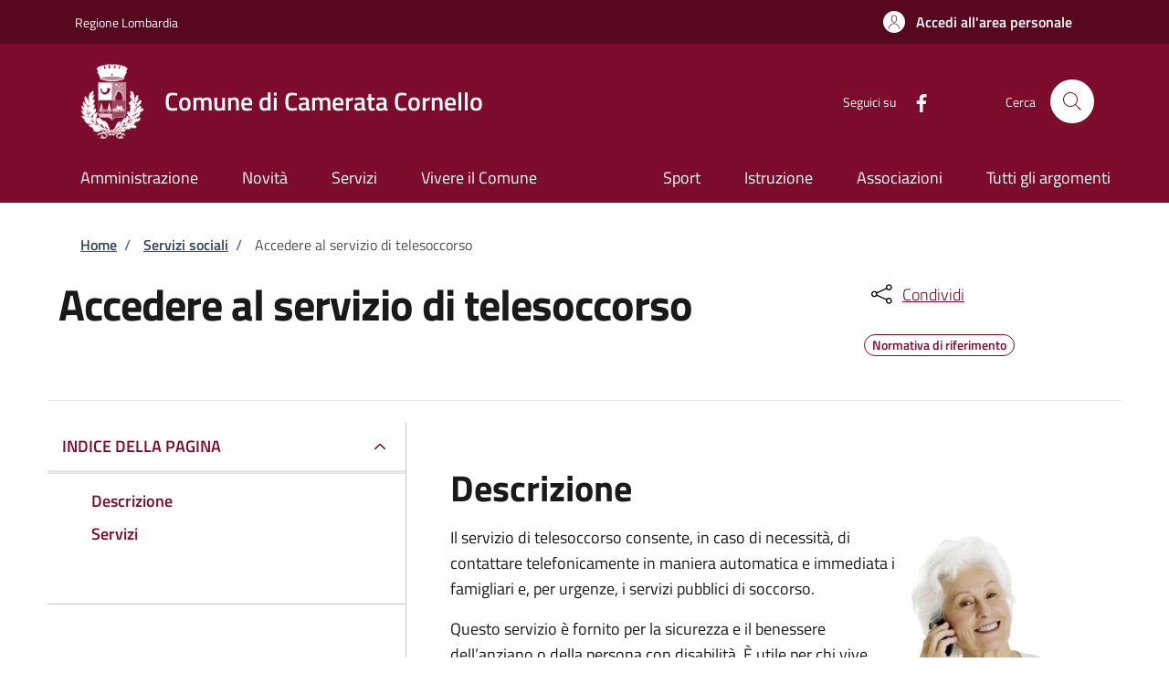

--- FILE ---
content_type: text/css
request_url: https://storage.googleapis.com/maggioli-stu-theme-public-prod/10.30.0-rc4/dist/css/bootstrap-italia-wine.min.css
body_size: 115646
content:
:root{--bootstrap-italia-version:"2.12.1"}.primary-bg{background-color:#7d0b2b!important}.primary-color{color:#7d0b2b!important}.primary-border-color,.primary-border-color.border{border-color:#7d0b2b!important}.white-bg{background-color:#fff!important}.white-color{color:#fff!important}.white-border-color-,.white-border-color-.border{border-color:#fff!important}.primary-bg-a1{background-color:#fcd4e0!important}.primary-color-a1{color:#fcd4e0!important}.primary-border-color-a1,.primary-border-color-a1.border{border-color:#fcd4e0!important}.primary-bg-a2{background-color:#f5a9bd!important}.primary-color-a2{color:#f5a9bd!important}.primary-border-color-a2,.primary-border-color-a2.border{border-color:#f5a9bd!important}.primary-bg-a3{background-color:#eb7f9d!important}.primary-color-a3{color:#eb7f9d!important}.primary-border-color-a3,.primary-border-color-a3.border{border-color:#eb7f9d!important}.primary-bg-a4{background-color:#e0587e!important}.primary-color-a4{color:#e0587e!important}.primary-border-color-a4,.primary-border-color-a4.border{border-color:#e0587e!important}.primary-bg-a5{background-color:#d63362!important}.primary-color-a5{color:#d63362!important}.primary-border-color-a5,.primary-border-color-a5.border{border-color:#d63362!important}.primary-bg-a6{background-color:#cc1247!important}.primary-color-a6{color:#cc1247!important}.primary-border-color-a6,.primary-border-color-a6.border{border-color:#cc1247!important}.primary-bg-a7{background-color:#b3103e!important}.primary-color-a7{color:#b3103e!important}.primary-border-color-a7,.primary-border-color-a7.border{border-color:#b3103e!important}.primary-bg-a8{background-color:#990e35!important}.primary-color-a8{color:#990e35!important}.primary-border-color-a8,.primary-border-color-a8.border{border-color:#990e35!important}.primary-bg-a9{background-color:#800b2c!important}.primary-color-a9{color:#800b2c!important}.primary-border-color-a9,.primary-border-color-a9.border{border-color:#800b2c!important}.primary-bg-a10{background-color:#660923!important}.primary-color-a10{color:#660923!important}.primary-border-color-a10,.primary-border-color-a10.border{border-color:#660923!important}.primary-bg-a11{background-color:#4d071b!important}.primary-color-a11{color:#4d071b!important}.primary-border-color-a11,.primary-border-color-a11.border{border-color:#4d071b!important}.primary-bg-a12{background-color:#330512!important}.primary-color-a12{color:#330512!important}.primary-border-color-a12,.primary-border-color-a12.border{border-color:#330512!important}.primary-bg-b1{background-color:#7d0b2b!important}.primary-color-b1{color:#7d0b2b!important}.primary-border-color-b1,.primary-border-color-b1.border{border-color:#7d0b2b!important}.primary-bg-b2{background-color:#63132a!important}.primary-color-b2{color:#63132a!important}.primary-border-color-b2,.primary-border-color-b2.border{border-color:#63132a!important}.primary-bg-b3{background-color:#4a1524!important}.primary-color-b3{color:#4a1524!important}.primary-border-color-b3,.primary-border-color-b3.border{border-color:#4a1524!important}.primary-bg-b4{background-color:#30131b!important}.primary-color-b4{color:#30131b!important}.primary-border-color-b4,.primary-border-color-b4.border{border-color:#30131b!important}.primary-bg-b5{background-color:#170b0f!important}.primary-color-b5{color:#170b0f!important}.primary-border-color-b5,.primary-border-color-b5.border{border-color:#170b0f!important}.primary-bg-b6{background-color:#030202!important}.primary-color-b6{color:#030202!important}.primary-border-color-b6,.primary-border-color-b6.border{border-color:#030202!important}.primary-bg-b7{background-color:#030202!important}.primary-color-b7{color:#030202!important}.primary-border-color-b7,.primary-border-color-b7.border{border-color:#030202!important}.primary-bg-b8{background-color:#030202!important}.primary-color-b8{color:#030202!important}.primary-border-color-b8,.primary-border-color-b8.border{border-color:#030202!important}.primary-bg-c1{background-color:#96888c!important}.primary-color-c1{color:#96888c!important}.primary-border-color-c1,.primary-border-color-c1.border{border-color:#96888c!important}.primary-bg-c2{background-color:#967b82!important}.primary-color-c2{color:#967b82!important}.primary-border-color-c2,.primary-border-color-c2.border{border-color:#967b82!important}.primary-bg-c3{background-color:#966d79!important}.primary-color-c3{color:#966d79!important}.primary-border-color-c3,.primary-border-color-c3.border{border-color:#966d79!important}.primary-bg-c4{background-color:#965f6f!important}.primary-color-c4{color:#965f6f!important}.primary-border-color-c4,.primary-border-color-c4.border{border-color:#965f6f!important}.primary-bg-c5{background-color:#965265!important}.primary-color-c5{color:#965265!important}.primary-border-color-c5,.primary-border-color-c5.border{border-color:#965265!important}.primary-bg-c6{background-color:#96445b!important}.primary-color-c6{color:#96445b!important}.primary-border-color-c6,.primary-border-color-c6.border{border-color:#96445b!important}.primary-bg-c7{background-color:#963651!important}.primary-color-c7{color:#963651!important}.primary-border-color-c7,.primary-border-color-c7.border{border-color:#963651!important}.primary-bg-c8{background-color:#962948!important}.primary-color-c8{color:#962948!important}.primary-border-color-c8,.primary-border-color-c8.border{border-color:#962948!important}.primary-bg-c9{background-color:#961b3e!important}.primary-color-c9{color:#961b3e!important}.primary-border-color-c9,.primary-border-color-c9.border{border-color:#961b3e!important}.primary-bg-c10{background-color:#960d34!important}.primary-color-c10{color:#960d34!important}.primary-border-color-c10,.primary-border-color-c10.border{border-color:#960d34!important}.primary-bg-c11{background-color:#890c30!important}.primary-color-c11{color:#890c30!important}.primary-border-color-c11,.primary-border-color-c11.border{border-color:#890c30!important}.primary-bg-c12{background-color:#7d0b2b!important}.primary-color-c12{color:#7d0b2b!important}.primary-border-color-c12,.primary-border-color-c12.border{border-color:#7d0b2b!important}.analogue-1-bg{background-color:#3126ff!important}.analogue-1-color{color:#3126ff!important}.analogue-1-border-color-,.analogue-1-border-color-.border{border-color:#3126ff!important}.analogue-1-bg-a1{background-color:#e7e6ff!important}.analogue-1-color-a1{color:#e7e6ff!important}.analogue-1-border-color-a1,.analogue-1-border-color-a1.border{border-color:#e7e6ff!important}.analogue-1-bg-a2{background-color:#bbb8f5!important}.analogue-1-color-a2{color:#bbb8f5!important}.analogue-1-border-color-a2,.analogue-1-border-color-a2.border{border-color:#bbb8f5!important}.analogue-1-bg-a3{background-color:#918deb!important}.analogue-1-color-a3{color:#918deb!important}.analogue-1-border-color-a3,.analogue-1-border-color-a3.border{border-color:#918deb!important}.analogue-1-bg-a4{background-color:#6b65e0!important}.analogue-1-color-a4{color:#6b65e0!important}.analogue-1-border-color-a4,.analogue-1-border-color-a4.border{border-color:#6b65e0!important}.analogue-1-bg-a5{background-color:#4840d6!important}.analogue-1-color-a5{color:#4840d6!important}.analogue-1-border-color-a5,.analogue-1-border-color-a5.border{border-color:#4840d6!important}.analogue-1-bg-a6{background-color:#271fcc!important}.analogue-1-color-a6{color:#271fcc!important}.analogue-1-border-color-a6,.analogue-1-border-color-a6.border{border-color:#271fcc!important}.analogue-1-bg-a7{background-color:#221bb3!important}.analogue-1-color-a7{color:#221bb3!important}.analogue-1-border-color-a7,.analogue-1-border-color-a7.border{border-color:#221bb3!important}.analogue-1-bg-a8{background-color:#1d1799!important}.analogue-1-color-a8{color:#1d1799!important}.analogue-1-border-color-a8,.analogue-1-border-color-a8.border{border-color:#1d1799!important}.analogue-1-bg-a9{background-color:#191380!important}.analogue-1-color-a9{color:#191380!important}.analogue-1-border-color-a9,.analogue-1-border-color-a9.border{border-color:#191380!important}.analogue-1-bg-a10{background-color:#140f66!important}.analogue-1-color-a10{color:#140f66!important}.analogue-1-border-color-a10,.analogue-1-border-color-a10.border{border-color:#140f66!important}.analogue-1-bg-a11{background-color:#0f0b4d!important}.analogue-1-color-a11{color:#0f0b4d!important}.analogue-1-border-color-a11,.analogue-1-border-color-a11.border{border-color:#0f0b4d!important}.analogue-1-bg-a12{background-color:#0a0833!important}.analogue-1-color-a12{color:#0a0833!important}.analogue-1-border-color-a12,.analogue-1-border-color-a12.border{border-color:#0a0833!important}.analogue-2-bg{background-color:#0bd9d2!important}.analogue-2-color{color:#0bd9d2!important}.analogue-2-border-color-,.analogue-2-border-color-.border{border-color:#0bd9d2!important}.analogue-2-bg-a1{background-color:#ccfffd!important}.analogue-2-color-a1{color:#ccfffd!important}.analogue-2-border-color-a1,.analogue-2-border-color-a1.border{border-color:#ccfffd!important}.analogue-2-bg-a2{background-color:#9ff5f2!important}.analogue-2-color-a2{color:#9ff5f2!important}.analogue-2-border-color-a2,.analogue-2-border-color-a2.border{border-color:#9ff5f2!important}.analogue-2-bg-a3{background-color:#75ebe7!important}.analogue-2-color-a3{color:#75ebe7!important}.analogue-2-border-color-a3,.analogue-2-border-color-a3.border{border-color:#75ebe7!important}.analogue-2-bg-a4{background-color:#4fe0dc!important}.analogue-2-color-a4{color:#4fe0dc!important}.analogue-2-border-color-a4,.analogue-2-border-color-a4.border{border-color:#4fe0dc!important}.analogue-2-bg-a5{background-color:#2bd6d0!important}.analogue-2-color-a5{color:#2bd6d0!important}.analogue-2-border-color-a5,.analogue-2-border-color-a5.border{border-color:#2bd6d0!important}.analogue-2-bg-a6{background-color:#0accc6!important}.analogue-2-color-a6{color:#0accc6!important}.analogue-2-border-color-a6,.analogue-2-border-color-a6.border{border-color:#0accc6!important}.analogue-2-bg-a7{background-color:#09b3ad!important}.analogue-2-color-a7{color:#09b3ad!important}.analogue-2-border-color-a7,.analogue-2-border-color-a7.border{border-color:#09b3ad!important}.analogue-2-bg-a8{background-color:#089994!important}.analogue-2-color-a8{color:#089994!important}.analogue-2-border-color-a8,.analogue-2-border-color-a8.border{border-color:#089994!important}.analogue-2-bg-a9{background-color:#06807b!important}.analogue-2-color-a9{color:#06807b!important}.analogue-2-border-color-a9,.analogue-2-border-color-a9.border{border-color:#06807b!important}.analogue-2-bg-a10{background-color:#056663!important}.analogue-2-color-a10{color:#056663!important}.analogue-2-border-color-a10,.analogue-2-border-color-a10.border{border-color:#056663!important}.analogue-2-bg-a11{background-color:#044d4a!important}.analogue-2-color-a11{color:#044d4a!important}.analogue-2-border-color-a11,.analogue-2-border-color-a11.border{border-color:#044d4a!important}.analogue-2-bg-a12{background-color:#033331!important}.analogue-2-color-a12{color:#033331!important}.analogue-2-border-color-a12,.analogue-2-border-color-a12.border{border-color:#033331!important}.complementary-1-bg{background-color:#f73e5a!important}.complementary-1-color{color:#f90!important}.complementary-1-border-color-,.complementary-1-border-color-.border{border-color:#f73e5a!important}.complementary-1-bg-a1{background-color:#fffcfd!important}.complementary-1-color-a1{color:#fffcfd!important}.complementary-1-border-color-a1,.complementary-1-border-color-a1.border{border-color:#fffcfd!important}.complementary-1-bg-a2{background-color:#f5d0d6!important}.complementary-1-color-a2{color:#f5d0d6!important}.complementary-1-border-color-a2,.complementary-1-border-color-a2.border{border-color:#f5d0d6!important}.complementary-1-bg-a3{background-color:#eba4af!important}.complementary-1-color-a3{color:#eba4af!important}.complementary-1-border-color-a3,.complementary-1-border-color-a3.border{border-color:#eba4af!important}.complementary-1-bg-a4{background-color:#e07b8b!important}.complementary-1-color-a4{color:#e07b8b!important}.complementary-1-border-color-a4,.complementary-1-border-color-a4.border{border-color:#e07b8b!important}.complementary-1-bg-a5{background-color:#d65669!important}.complementary-1-color-a5{color:#d65669!important}.complementary-1-border-color-a5,.complementary-1-border-color-a5.border{border-color:#d65669!important}.complementary-1-bg-a6{background-color:#cc334a!important}.complementary-1-color-a6{color:#cc334a!important}.complementary-1-border-color-a6,.complementary-1-border-color-a6.border{border-color:#cc334a!important}.complementary-1-bg-a7{background-color:#b32d41!important}.complementary-1-color-a7{color:#b32d41!important}.complementary-1-border-color-a7,.complementary-1-border-color-a7.border{border-color:#b32d41!important}.complementary-1-bg-a8{background-color:#992637!important}.complementary-1-color-a8{color:#992637!important}.complementary-1-border-color-a8,.complementary-1-border-color-a8.border{border-color:#992637!important}.complementary-1-bg-a9{background-color:#80202e!important}.complementary-1-color-a9{color:#80202e!important}.complementary-1-border-color-a9,.complementary-1-border-color-a9.border{border-color:#80202e!important}.complementary-1-bg-a10{background-color:#661a25!important}.complementary-1-color-a10{color:#661a25!important}.complementary-1-border-color-a10,.complementary-1-border-color-a10.border{border-color:#661a25!important}.complementary-1-bg-a11{background-color:#4d131c!important}.complementary-1-color-a11{color:#4d131c!important}.complementary-1-border-color-a11,.complementary-1-border-color-a11.border{border-color:#4d131c!important}.complementary-1-bg-a12{background-color:#330d12!important}.complementary-1-color-a12{color:#330d12!important}.complementary-1-border-color-a12,.complementary-1-border-color-a12.border{border-color:#330d12!important}.complementary-2-bg{background-color:#f90!important}.complementary-2-color{color:#f90!important}.complementary-2-border-color-,.complementary-2-border-color-.border{border-color:#f90!important}.complementary-2-bg-a1{background-color:#ffe6bf!important}.complementary-2-color-a1{color:#ffe6bf!important}.complementary-2-border-color-a1,.complementary-2-border-color-a1.border{border-color:#ffe6bf!important}.complementary-2-bg-a2{background-color:#f5ce93!important}.complementary-2-color-a2{color:#f5ce93!important}.complementary-2-border-color-a2,.complementary-2-border-color-a2.border{border-color:#f5ce93!important}.complementary-2-bg-a3{background-color:#ebb76a!important}.complementary-2-color-a3{color:#ebb76a!important}.complementary-2-border-color-a3,.complementary-2-border-color-a3.border{border-color:#ebb76a!important}.complementary-2-bg-a4{background-color:#e0a243!important}.complementary-2-color-a4{color:#e0a243!important}.complementary-2-border-color-a4,.complementary-2-border-color-a4.border{border-color:#e0a243!important}.complementary-2-bg-a5{background-color:#d68d20!important}.complementary-2-color-a5{color:#d68d20!important}.complementary-2-border-color-a5,.complementary-2-border-color-a5.border{border-color:#d68d20!important}.complementary-2-bg-a6{background-color:#cc7a00!important}.complementary-2-color-a6{color:#cc7a00!important}.complementary-2-border-color-a6,.complementary-2-border-color-a6.border{border-color:#cc7a00!important}.complementary-2-bg-a7{background-color:#b36b00!important}.complementary-2-color-a7{color:#b36b00!important}.complementary-2-border-color-a7,.complementary-2-border-color-a7.border{border-color:#b36b00!important}.complementary-2-bg-a8{background-color:#995c00!important}.complementary-2-color-a8{color:#995c00!important}.complementary-2-border-color-a8,.complementary-2-border-color-a8.border{border-color:#995c00!important}.complementary-2-bg-a9{background-color:#804d00!important}.complementary-2-color-a9{color:#804d00!important}.complementary-2-border-color-a9,.complementary-2-border-color-a9.border{border-color:#804d00!important}.complementary-2-bg-a10{background-color:#663d00!important}.complementary-2-color-a10{color:#663d00!important}.complementary-2-border-color-a10,.complementary-2-border-color-a10.border{border-color:#663d00!important}.complementary-2-bg-a11{background-color:#4d2e00!important}.complementary-2-color-a11{color:#4d2e00!important}.complementary-2-border-color-a11,.complementary-2-border-color-a11.border{border-color:#4d2e00!important}.complementary-2-bg-a12{background-color:#331f00!important}.complementary-2-color-a12{color:#331f00!important}.complementary-2-border-color-a12,.complementary-2-border-color-a12.border{border-color:#331f00!important}.complementary-3-bg{background-color:#00cf86!important}.complementary-3-color{color:#00cf86!important}.complementary-3-border-color-,.complementary-3-border-color-.border{border-color:#00cf86!important}.complementary-3-bg-a1{background-color:#bfffe9!important}.complementary-3-color-a1{color:#bfffe9!important}.complementary-3-border-color-a1,.complementary-3-border-color-a1.border{border-color:#bfffe9!important}.complementary-3-bg-a2{background-color:#93f5d3!important}.complementary-3-color-a2{color:#93f5d3!important}.complementary-3-border-color-a2,.complementary-3-border-color-a2.border{border-color:#93f5d3!important}.complementary-3-bg-a3{background-color:#6aebbd!important}.complementary-3-color-a3{color:#6aebbd!important}.complementary-3-border-color-a3,.complementary-3-border-color-a3.border{border-color:#6aebbd!important}.complementary-3-bg-a4{background-color:#43e0a9!important}.complementary-3-color-a4{color:#43e0a9!important}.complementary-3-border-color-a4,.complementary-3-border-color-a4.border{border-color:#43e0a9!important}.complementary-3-bg-a5{background-color:#20d696!important}.complementary-3-color-a5{color:#20d696!important}.complementary-3-border-color-a5,.complementary-3-border-color-a5.border{border-color:#20d696!important}.complementary-3-bg-a6{background-color:#00cc85!important}.complementary-3-color-a6{color:#00cc85!important}.complementary-3-border-color-a6,.complementary-3-border-color-a6.border{border-color:#00cc85!important}.complementary-3-bg-a7{background-color:#00b374!important}.complementary-3-color-a7{color:#00b374!important}.complementary-3-border-color-a7,.complementary-3-border-color-a7.border{border-color:#00b374!important}.complementary-3-bg-a8{background-color:#009963!important}.complementary-3-color-a8{color:#009963!important}.complementary-3-border-color-a8,.complementary-3-border-color-a8.border{border-color:#009963!important}.complementary-3-bg-a9{background-color:#008053!important}.complementary-3-color-a9{color:#008053!important}.complementary-3-border-color-a9,.complementary-3-border-color-a9.border{border-color:#008053!important}.complementary-3-bg-a10{background-color:#006642!important}.complementary-3-color-a10{color:#006642!important}.complementary-3-border-color-a10,.complementary-3-border-color-a10.border{border-color:#006642!important}.complementary-3-bg-a11{background-color:#004d32!important}.complementary-3-color-a11{color:#004d32!important}.complementary-3-border-color-a11,.complementary-3-border-color-a11.border{border-color:#004d32!important}.complementary-3-bg-a12{background-color:#003321!important}.complementary-3-color-a12{color:#003321!important}.complementary-3-border-color-a12,.complementary-3-border-color-a12.border{border-color:#003321!important}.analogue-1-bg-b1{background-color:#3126ff!important}.analogue-1-color-b1{color:#3126ff!important}.analogue-1-border-color-b1,.analogue-1-border-color-b1.border{border-color:#3126ff!important}.analogue-1-bg-b2{background-color:#4239e6!important}.analogue-1-color-b2{color:#4239e6!important}.analogue-1-border-color-b2,.analogue-1-border-color-b2.border{border-color:#4239e6!important}.analogue-1-bg-b3{background-color:#4e47cc!important}.analogue-1-color-b3{color:#4e47cc!important}.analogue-1-border-color-b3,.analogue-1-border-color-b3.border{border-color:#4e47cc!important}.analogue-1-bg-b4{background-color:#5550b3!important}.analogue-1-color-b4{color:#5550b3!important}.analogue-1-border-color-b4,.analogue-1-border-color-b4.border{border-color:#5550b3!important}.analogue-1-bg-b5{background-color:#585499!important}.analogue-1-color-b5{color:#585499!important}.analogue-1-border-color-b5,.analogue-1-border-color-b5.border{border-color:#585499!important}.analogue-1-bg-b6{background-color:#555380!important}.analogue-1-color-b6{color:#555380!important}.analogue-1-border-color-b6,.analogue-1-border-color-b6.border{border-color:#555380!important}.analogue-1-bg-b7{background-color:#4e4d66!important}.analogue-1-color-b7{color:#4e4d66!important}.analogue-1-border-color-b7,.analogue-1-border-color-b7.border{border-color:#4e4d66!important}.analogue-1-bg-b8{background-color:#42414d!important}.analogue-1-color-b8{color:#42414d!important}.analogue-1-border-color-b8,.analogue-1-border-color-b8.border{border-color:#42414d!important}.analogue-2-bg-b1{background-color:#0bd9d2!important}.analogue-2-color-b1{color:#0bd9d2!important}.analogue-2-border-color-b1,.analogue-2-border-color-b1.border{border-color:#0bd9d2!important}.analogue-2-bg-b2{background-color:#1dbfba!important}.analogue-2-color-b2{color:#1dbfba!important}.analogue-2-border-color-b2,.analogue-2-border-color-b2.border{border-color:#1dbfba!important}.analogue-2-bg-b3{background-color:#29a6a2!important}.analogue-2-color-b3{color:#29a6a2!important}.analogue-2-border-color-b3,.analogue-2-border-color-b3.border{border-color:#29a6a2!important}.analogue-2-bg-b4{background-color:#318c89!important}.analogue-2-color-b4{color:#318c89!important}.analogue-2-border-color-b4,.analogue-2-border-color-b4.border{border-color:#318c89!important}.analogue-2-bg-b5{background-color:#347371!important}.analogue-2-color-b5{color:#347371!important}.analogue-2-border-color-b5,.analogue-2-border-color-b5.border{border-color:#347371!important}.analogue-2-bg-b6{background-color:#315958!important}.analogue-2-color-b6{color:#315958!important}.analogue-2-border-color-b6,.analogue-2-border-color-b6.border{border-color:#315958!important}.analogue-2-bg-b7{background-color:#29403f!important}.analogue-2-color-b7{color:#29403f!important}.analogue-2-border-color-b7,.analogue-2-border-color-b7.border{border-color:#29403f!important}.analogue-2-bg-b8{background-color:#1d2626!important}.analogue-2-color-b8{color:#1d2626!important}.analogue-2-border-color-b8,.analogue-2-border-color-b8.border{border-color:#1d2626!important}.complementary-1-bg-b1{background-color:#f73e5a!important}.complementary-1-color-b1{color:#f73e5a!important}.complementary-1-border-color-b1,.complementary-1-border-color-b1.border{border-color:#f73e5a!important}.complementary-1-bg-b2{background-color:#de4e63!important}.complementary-1-color-b2{color:#de4e63!important}.complementary-1-border-color-b2,.complementary-1-border-color-b2.border{border-color:#de4e63!important}.complementary-1-bg-b3{background-color:#c45869!important}.complementary-1-color-b3{color:#c45869!important}.complementary-1-border-color-b3,.complementary-1-border-color-b3.border{border-color:#c45869!important}.complementary-1-bg-b4{background-color:#ab5e69!important}.complementary-1-color-b4{color:#ab5e69!important}.complementary-1-border-color-b4,.complementary-1-border-color-b4.border{border-color:#ab5e69!important}.complementary-1-bg-b5{background-color:#915e66!important}.complementary-1-color-b5{color:#915e66!important}.complementary-1-border-color-b5,.complementary-1-border-color-b5.border{border-color:#915e66!important}.complementary-1-bg-b6{background-color:#785a5e!important}.complementary-1-color-b6{color:#785a5e!important}.complementary-1-border-color-b6,.complementary-1-border-color-b6.border{border-color:#785a5e!important}.complementary-1-bg-b7{background-color:#5e5052!important}.complementary-1-color-b7{color:#5e5052!important}.complementary-1-border-color-b7,.complementary-1-border-color-b7.border{border-color:#5e5052!important}.complementary-1-bg-b8{background-color:#454142!important}.complementary-1-color-b8{color:#454142!important}.complementary-1-border-color-b8,.complementary-1-border-color-b8.border{border-color:#454142!important}.complementary-2-bg-b1{background-color:#f90!important}.complementary-2-color-b1{color:#f90!important}.complementary-2-border-color-b1,.complementary-2-border-color-b1.border{border-color:#f90!important}.complementary-2-bg-b2{background-color:#e69317!important}.complementary-2-color-b2{color:#e69317!important}.complementary-2-border-color-b2,.complementary-2-border-color-b2.border{border-color:#e69317!important}.complementary-2-bg-b3{background-color:#cc8b29!important}.complementary-2-color-b3{color:#cc8b29!important}.complementary-2-border-color-b3,.complementary-2-border-color-b3.border{border-color:#cc8b29!important}.complementary-2-bg-b4{background-color:#b38136!important}.complementary-2-color-b4{color:#b38136!important}.complementary-2-border-color-b4,.complementary-2-border-color-b4.border{border-color:#b38136!important}.complementary-2-bg-b5{background-color:#99743d!important}.complementary-2-color-b5{color:#99743d!important}.complementary-2-border-color-b5,.complementary-2-border-color-b5.border{border-color:#99743d!important}.complementary-2-bg-b6{background-color:#806640!important}.complementary-2-color-b6{color:#806640!important}.complementary-2-border-color-b6,.complementary-2-border-color-b6.border{border-color:#806640!important}.complementary-2-bg-b7{background-color:#66563d!important}.complementary-2-color-b7{color:#66563d!important}.complementary-2-border-color-b7,.complementary-2-border-color-b7.border{border-color:#66563d!important}.complementary-2-bg-b8{background-color:#4d4336!important}.complementary-2-color-b8{color:#4d4336!important}.complementary-2-border-color-b8,.complementary-2-border-color-b8.border{border-color:#4d4336!important}.complementary-3-bg-b1{background-color:#00cf86!important}.complementary-3-color-b1{color:#00cf86!important}.complementary-3-border-color-b1,.complementary-3-border-color-b1.border{border-color:#00cf86!important}.complementary-3-bg-b2{background-color:#12b57c!important}.complementary-3-color-b2{color:#12b57c!important}.complementary-3-border-color-b2,.complementary-3-border-color-b2.border{border-color:#12b57c!important}.complementary-3-bg-b3{background-color:#1f9c70!important}.complementary-3-color-b3{color:#1f9c70!important}.complementary-3-border-color-b3,.complementary-3-border-color-b3.border{border-color:#1f9c70!important}.complementary-3-bg-b4{background-color:#278262!important}.complementary-3-color-b4{color:#278262!important}.complementary-3-border-color-b4,.complementary-3-border-color-b4.border{border-color:#278262!important}.complementary-3-bg-b5{background-color:#2a6953!important}.complementary-3-color-b5{color:#2a6953!important}.complementary-3-border-color-b5,.complementary-3-border-color-b5.border{border-color:#2a6953!important}.complementary-3-bg-b6{background-color:#284f41!important}.complementary-3-color-b6{color:#284f41!important}.complementary-3-border-color-b6,.complementary-3-border-color-b6.border{border-color:#284f41!important}.complementary-3-bg-b7{background-color:#20362e!important}.complementary-3-color-b7{color:#20362e!important}.complementary-3-border-color-b7,.complementary-3-border-color-b7.border{border-color:#20362e!important}.complementary-3-bg-b8{background-color:#141c19!important}.complementary-3-color-b8{color:#141c19!important}.complementary-3-border-color-b8,.complementary-3-border-color-b8.border{border-color:#141c19!important}.neutral-1-bg{background-color:#17324d!important}.neutral-1-color{color:#17324d!important}.neutral-1-border-color-,.neutral-1-border-color-.border{border-color:#17324d!important}.neutral-1-bg-a1{background-color:#ebeced!important}.neutral-1-color-a1{color:#ebeced!important}.neutral-1-border-color-a1,.neutral-1-border-color-a1.border{border-color:#ebeced!important}.neutral-1-bg-a2{background-color:#d9dadb!important}.neutral-1-color-a2{color:#d9dadb!important}.neutral-1-border-color-a2,.neutral-1-border-color-a2.border{border-color:#d9dadb!important}.neutral-1-bg-a3{background-color:#c5c7c9!important}.neutral-1-color-a3{color:#c5c7c9!important}.neutral-1-border-color-a3,.neutral-1-border-color-a3.border{border-color:#c5c7c9!important}.neutral-1-bg-a4{background-color:#adb2b8!important}.neutral-1-color-a4{color:#adb2b8!important}.neutral-1-border-color-a4,.neutral-1-border-color-a4.border{border-color:#adb2b8!important}.neutral-1-bg-a5{background-color:#959da6!important}.neutral-1-color-a5{color:#959da6!important}.neutral-1-border-color-a5,.neutral-1-border-color-a5.border{border-color:#959da6!important}.neutral-1-bg-a6{background-color:#768594!important}.neutral-1-color-a6{color:#768594!important}.neutral-1-border-color-a6,.neutral-1-border-color-a6.border{border-color:#768594!important}.neutral-1-bg-a7{background-color:#5b6f82!important}.neutral-1-color-a7{color:#5b6f82!important}.neutral-1-border-color-a7,.neutral-1-border-color-a7.border{border-color:#5b6f82!important}.neutral-1-bg-a8{background-color:#435a70!important}.neutral-1-color-a8{color:#435a70!important}.neutral-1-border-color-a8,.neutral-1-border-color-a8.border{border-color:#435a70!important}.neutral-1-bg-a9{background-color:#2f475e!important}.neutral-1-color-a9{color:#2f475e!important}.neutral-1-border-color-a9,.neutral-1-border-color-a9.border{border-color:#2f475e!important}.neutral-1-bg-a10{background-color:#17324d!important}.neutral-1-color-a10{color:#17324d!important}.neutral-1-border-color-a10,.neutral-1-border-color-a10.border{border-color:#17324d!important}.neutral-2-bg{background-color:#e6ecf2!important}.neutral-2-color{color:#e6ecf2!important}.neutral-2-border-color-{border-color:#e6ecf2}.neutral-2-bg-b1{background-color:#e6ecf2!important}.neutral-2-color-b1{color:#e6ecf2!important}.neutral-2-border-color-b1,.neutral-2-border-color-b1.border{border-color:#e6ecf2!important}.neutral-2-bg-b2{background-color:#c2c7cc!important}.neutral-2-color-b2{color:#c2c7cc!important}.neutral-2-border-color-b2,.neutral-2-border-color-b2.border{border-color:#c2c7cc!important}.neutral-2-bg-b3{background-color:#9da2a6!important}.neutral-2-color-b3{color:#9da2a6!important}.neutral-2-border-color-b3,.neutral-2-border-color-b3.border{border-color:#9da2a6!important}.neutral-2-bg-b4{background-color:#797c80!important}.neutral-2-color-b4{color:#797c80!important}.neutral-2-border-color-b4,.neutral-2-border-color-b4.border{border-color:#797c80!important}.neutral-2-bg-b5{background-color:#565759!important}.neutral-2-color-b5{color:#565759!important}.neutral-2-border-color-b5,.neutral-2-border-color-b5.border{border-color:#565759!important}.neutral-2-bg-b6{background-color:#2f3133!important}.neutral-2-color-b6{color:#2f3133!important}.neutral-2-border-color-b6,.neutral-2-border-color-b6.border{border-color:#2f3133!important}.neutral-2-bg-b7{background-color:#0c0c0d!important}.neutral-2-color-b7{color:#0c0c0d!important}.neutral-2-border-color-b7,.neutral-2-border-color-b7.border{border-color:#0c0c0d!important}.neutral-2-bg-a1{background-color:#e6ecf2!important}.neutral-2-color-a1{color:#e6ecf2!important}.neutral-2-border-color-a1,.neutral-2-border-color-a1.border{border-color:#e6ecf2!important}.neutral-2-bg-a2{background-color:#bcc4cc!important}.neutral-2-color-a2{color:#bcc4cc!important}.neutral-2-border-color-a2,.neutral-2-border-color-a2.border{border-color:#bcc4cc!important}.neutral-2-bg-a3{background-color:#9aa0a6!important}.neutral-2-color-a3{color:#9aa0a6!important}.neutral-2-border-color-a3,.neutral-2-border-color-a3.border{border-color:#9aa0a6!important}.neutral-2-bg-a4{background-color:#777b80!important}.neutral-2-color-a4{color:#777b80!important}.neutral-2-border-color-a4,.neutral-2-border-color-a4.border{border-color:#777b80!important}.neutral-2-bg-a5{background-color:#535659!important}.neutral-2-color-a5{color:#535659!important}.neutral-2-border-color-a5,.neutral-2-border-color-a5.border{border-color:#535659!important}.neutral-2-bg-a6{background-color:#2f3133!important}.neutral-2-color-a6{color:#2f3133!important}.neutral-2-border-color-a6,.neutral-2-border-color-a6.border{border-color:#2f3133!important}.neutral-2-bg-a7{background-color:#17181a!important}.neutral-2-color-a7{color:#17181a!important}.neutral-2-border-color-a7,.neutral-2-border-color-a7.border{border-color:#17181a!important}.lightgrey-bg-a1{background-color:#d8d9da!important}.lightgrey-color-a1{color:#d8d9da!important}.lightgrey-border-color-a1,.lightgrey-border-color-a1.border{border-color:#d8d9da!important}.lightgrey-bg-a2{background-color:#edf5fc!important}.lightgrey-color-a2{color:#edf5fc!important}.lightgrey-border-color-a2,.lightgrey-border-color-a2.border{border-color:#edf5fc!important}.lightgrey-bg-a3{background-color:#f3f7fc!important}.lightgrey-color-a3{color:#f3f7fc!important}.lightgrey-border-color-a3,.lightgrey-border-color-a3.border{border-color:#f3f7fc!important}.lightgrey-bg-a4{background-color:#f5f9fc!important}.lightgrey-color-a4{color:#f5f9fc!important}.lightgrey-border-color-a4,.lightgrey-border-color-a4.border{border-color:#f5f9fc!important}.lightgrey-bg-b1{background-color:#f3f7fc!important}.lightgrey-color-b1{color:#f3f7fc!important}.lightgrey-border-color-b1,.lightgrey-border-color-b1.border{border-color:#f3f7fc!important}.lightgrey-bg-b2{background-color:#ebf2fa!important}.lightgrey-color-b2{color:#ebf2fa!important}.lightgrey-border-color-b2,.lightgrey-border-color-b2.border{border-color:#ebf2fa!important}.lightgrey-bg-b3{background-color:#edf4fa!important}.lightgrey-color-b3{color:#edf4fa!important}.lightgrey-border-color-b3,.lightgrey-border-color-b3.border{border-color:#edf4fa!important}.lightgrey-bg-b4{background-color:#f2f6fa!important}.lightgrey-color-b4{color:#f2f6fa!important}.lightgrey-border-color-b4,.lightgrey-border-color-b4.border{border-color:#f2f6fa!important}.lightgrey-bg-c1{background-color:#f7f9fa!important}.lightgrey-color-c1{color:#f7f9fa!important}.lightgrey-border-color-c1,.lightgrey-border-color-c1.border{border-color:#f7f9fa!important}.lightgrey-bg-c2{background-color:#f3f7fc!important}.lightgrey-color-c2{color:#f3f7fc!important}.lightgrey-border-color-c2,.lightgrey-border-color-c2.border{border-color:#f3f7fc!important}:root{--bs-indigo:#554dff;--bs-purple:#9e99ff;--bs-pink:#ffb3bf;--bs-red:#cc334d;--bs-orange:#995c00;--bs-yellow:#ffda73;--bs-green:#008055;--bs-teal:#089b96;--bs-cyan:#00fff7;--bs-gray:#525252;--bs-gray-dark:#262626;--bs-blue:#0073e6;--bs-gray-secondary:#5d7083;--bs-gray-tertiary:#5a768a;--bs-gray-quaternary:#fcfdff;--bs-gray-100:#f5f5f5;--bs-gray-200:#e6e6e6;--bs-gray-300:#d4d4d4;--bs-gray-400:#a3a3a3;--bs-gray-500:#737373;--bs-gray-600:#525252;--bs-gray-700:#404040;--bs-gray-800:#262626;--bs-gray-900:#1a1a1a;--bs-primary:#7d0b2b;--bs-secondary:#5d7083;--bs-success:#008055;--bs-info:#5d7083;--bs-warning:#995c00;--bs-danger:#cc334d;--bs-light:#e9e6f2;--bs-dark:#17334f;--bs-black:#000;--bs-white:#fff;--bs-100:#f5f5f5;--bs-200:#e6e6e6;--bs-300:#d4d4d4;--bs-400:#a3a3a3;--bs-500:#737373;--bs-600:#525252;--bs-700:#404040;--bs-800:#262626;--bs-900:#1a1a1a;--bs-primary-rgb:125,11,43;--bs-secondary-rgb:93,112,131;--bs-success-rgb:0,128,85;--bs-info-rgb:93,112,131;--bs-warning-rgb:153,92,0;--bs-danger-rgb:204,51,77;--bs-light-rgb:233,230,242;--bs-dark-rgb:23,51,79;--bs-100-rgb:245,245,245;--bs-200-rgb:230,230,230;--bs-300-rgb:212,212,212;--bs-400-rgb:163,163,163;--bs-500-rgb:115,115,115;--bs-600-rgb:82,82,82;--bs-700-rgb:64,64,64;--bs-800-rgb:38,38,38;--bs-900-rgb:26,26,26;--bs-white-rgb:255,255,255;--bs-black-rgb:0,0,0;--bs-body-color-rgb:26,26,26;--bs-body-bg-rgb:255,255,255;--bs-font-sans-serif:"Titillium Web",Geneva,Tahoma,sans-serif;--bs-font-monospace:"Roboto Mono",monospace;--bs-gradient:linear-gradient(180deg,hsla(0,0%,100%,.15),hsla(0,0%,100%,0));--bs-body-font-family:var(--bs-font-sans-serif);--bs-body-font-size:1rem;--bs-body-font-weight:400;--bs-body-line-height:1.5;--bs-body-color:#1a1a1a;--bs-body-bg:#fff;--bs-border-width:1px;--bs-border-style:solid;--bs-border-color:#c5c7c9;--bs-border-color-translucent:rgba(0,0,0,.175);--bs-border-radius:4px;--bs-border-radius-sm:2px;--bs-border-radius-lg:8px;--bs-border-radius-xl:1rem;--bs-border-radius-2xl:2rem;--bs-border-radius-pill:50rem;--bs-link-color:#7d0b2b;--bs-link-hover-color:#640923;--bs-code-color:#17334f;--bs-highlight-bg:#ccfffd}*,:after,:before{box-sizing:border-box}@media(prefers-reduced-motion:no-preference){:root{scroll-behavior:smooth}}body{background-color:var(--bs-body-bg);color:var(--bs-body-color);font-family:var(--bs-body-font-family);font-size:var(--bs-body-font-size);font-weight:var(--bs-body-font-weight);line-height:var(--bs-body-line-height);margin:0;text-align:var(--bs-body-text-align);-webkit-text-size-adjust:100%;-webkit-tap-highlight-color:rgba(0,0,0,0)}hr{border:0;border-top:1px solid;color:inherit;margin:1rem 0;opacity:.25}.h1,.h2,.h3,.h4,.h5,.h6,h1,h2,h3,h4,h5,h6{font-weight:500;line-height:1.2;margin-bottom:.5rem;margin-top:0}.h1,h1{font-size:calc(1.375rem + 1.5vw)}@media(min-width:1200px){.h1,h1{font-size:2.5rem}}.h2,h2{font-size:calc(1.325rem + .9vw)}@media(min-width:1200px){.h2,h2{font-size:2rem}}.h3,h3{font-size:calc(1.3rem + .6vw)}@media(min-width:1200px){.h3,h3{font-size:1.75rem}}.h4,h4{font-size:calc(1.275rem + .3vw)}@media(min-width:1200px){.h4,h4{font-size:1.5rem}}p{margin-bottom:1rem;margin-top:0}abbr[title]{cursor:help;text-decoration:underline dotted;text-decoration-skip-ink:none}address{font-style:normal;line-height:inherit;margin-bottom:1rem}ol,ul{padding-left:2rem}dl,ol,ul{margin-bottom:1rem;margin-top:0}ol ol,ol ul,ul ol,ul ul{margin-bottom:0}dt{font-weight:700}dd{margin-bottom:.5rem;margin-left:0}blockquote{margin:0 0 1rem}b,strong{font-weight:bolder}.mark,mark{background-color:var(--bs-highlight-bg);padding:.1875em}sub,sup{font-size:.75em;line-height:0;position:relative;vertical-align:baseline}sub{bottom:-.25em}sup{top:-.5em}a{color:var(--bs-link-color);text-decoration:underline}a:hover{color:var(--bs-link-hover-color)}a:not([href]):not([class]),a:not([href]):not([class]):hover{color:inherit;text-decoration:none}code,kbd,pre,samp{font-family:var(--bs-font-monospace);font-size:1em}pre{display:block;font-size:.875rem;margin-bottom:1rem;margin-top:0;overflow:auto}pre code{color:inherit;font-size:inherit;word-break:normal}code{color:var(--bs-code-color);font-size:.875rem;word-wrap:break-word}a>code{color:inherit}kbd{background-color:var(--bs-body-color);border-radius:2px;color:var(--bs-body-bg);font-size:.875rem;padding:.1875rem .375rem}kbd kbd{font-size:1em;padding:0}figure{margin:0 0 1rem}img,svg{vertical-align:middle}table{border-collapse:collapse;caption-side:bottom}caption{color:#5d7083;padding-bottom:.5rem;padding-top:.5rem;text-align:left}th{text-align:inherit;text-align:-webkit-match-parent}tbody,td,tfoot,th,thead,tr{border:0 solid;border-color:inherit}label{display:inline-block}button{border-radius:0}button:focus:not(:focus-visible){outline:0}button,input,optgroup,select,textarea{font-family:inherit;font-size:inherit;line-height:inherit;margin:0}button,select{text-transform:none}[role=button]{cursor:pointer}select{word-wrap:normal}select:disabled{opacity:1}[list]:not([type=date]):not([type=datetime-local]):not([type=month]):not([type=week]):not([type=time])::-webkit-calendar-picker-indicator{display:none!important}[type=button],[type=reset],[type=submit],button{-webkit-appearance:button}[type=button]:not(:disabled),[type=reset]:not(:disabled),[type=submit]:not(:disabled),button:not(:disabled){cursor:pointer}::-moz-focus-inner{border-style:none;padding:0}textarea{resize:vertical}fieldset{border:0;margin:0;min-width:0;padding:0}legend{float:left;font-size:calc(1.275rem + .3vw);margin-bottom:.5rem;padding:0;width:100%}@media(min-width:1200px){legend{font-size:1.5rem}}legend{line-height:inherit}legend+*{clear:left}::-webkit-datetime-edit-day-field,::-webkit-datetime-edit-fields-wrapper,::-webkit-datetime-edit-hour-field,::-webkit-datetime-edit-minute,::-webkit-datetime-edit-month-field,::-webkit-datetime-edit-text,::-webkit-datetime-edit-year-field{padding:0}::-webkit-inner-spin-button{height:auto}[type=search]{-webkit-appearance:textfield;outline-offset:-2px}::-webkit-search-decoration{-webkit-appearance:none}::-webkit-color-swatch-wrapper{padding:0}::file-selector-button{-webkit-appearance:button;font:inherit}output{display:inline-block}iframe{border:0}summary{cursor:pointer;display:list-item}progress{vertical-align:baseline}[hidden]{display:none!important}.lead{font-weight:300}.display-1{font-size:calc(1.625rem + 4.5vw)}@media(min-width:1200px){.display-1{font-size:5rem}}.display-1{font-weight:300;line-height:1.2}.display-2{font-size:calc(1.575rem + 3.9vw)}@media(min-width:1200px){.display-2{font-size:4.5rem}}.display-2{font-weight:300;line-height:1.2}.display-3{font-size:calc(1.525rem + 3.3vw)}@media(min-width:1200px){.display-3{font-size:4rem}}.display-3{font-weight:300;line-height:1.2}.display-4{font-size:calc(1.475rem + 2.7vw)}@media(min-width:1200px){.display-4{font-size:3.5rem}}.display-4{font-weight:300;line-height:1.2}.display-5{font-size:calc(1.425rem + 2.1vw)}@media(min-width:1200px){.display-5{font-size:3rem}}.display-5{font-weight:300;line-height:1.2}.display-6{font-size:calc(1.375rem + 1.5vw)}@media(min-width:1200px){.display-6{font-size:2.5rem}}.display-6{font-weight:300;line-height:1.2}.list-inline,.list-unstyled{list-style:none;padding-left:0}.list-inline-item{display:inline-block}.list-inline-item:not(:last-child){margin-right:.5rem}.initialism{font-size:.875rem;text-transform:uppercase}.blockquote{font-size:1.25rem;margin-bottom:1rem}.blockquote>:last-child{margin-bottom:0}.blockquote-footer{font-size:.875rem;margin-bottom:1rem;margin-top:-1rem}.blockquote-footer:before{content:"— "}.img-fluid,.img-thumbnail{height:auto;max-width:100%}.img-thumbnail{background-color:#fff;border:1px solid var(--bs-border-color);border-radius:4px;padding:.25rem}.figure{display:inline-block}.figure-img{line-height:1;margin-bottom:.5rem}.figure-caption{color:#525252;font-size:.875rem}.container,.container-fluid,.container-lg,.container-md,.container-sm,.container-xl,.container-xxl{--bs-gutter-x:24px;--bs-gutter-y:0;margin-left:auto;margin-right:auto;padding-left:calc(var(--bs-gutter-x)*.5);padding-right:calc(var(--bs-gutter-x)*.5);width:100%}@media(min-width:576px){.container,.container-sm{max-width:540px}}@media(min-width:768px){.container,.container-md,.container-sm{max-width:720px}}@media(min-width:992px){.container,.container-lg,.container-md,.container-sm{max-width:960px}}@media(min-width:1200px){.container,.container-lg,.container-md,.container-sm,.container-xl{max-width:1176px}}@media(min-width:1400px){.container,.container-lg,.container-md,.container-sm,.container-xl,.container-xxl{max-width:1320px}}.row,.view-lista-compilazioni .views-exposed-form,.view-lista-compilazioni .views-exposed-form #edit-created-wrapper .fieldset-wrapper,.view-name-view-payments.view-display-id-page_1 .views-exposed-form{--bs-gutter-x:24px;--bs-gutter-y:0;display:flex;flex-wrap:wrap;margin-left:calc(var(--bs-gutter-x)*-.5);margin-right:calc(var(--bs-gutter-x)*-.5);margin-top:calc(var(--bs-gutter-y)*-1)}.row>*,.view-lista-compilazioni .views-exposed-form #edit-created-wrapper .fieldset-wrapper>*,.view-lista-compilazioni .views-exposed-form>*,.view-name-view-payments.view-display-id-page_1 .views-exposed-form>*{flex-shrink:0;margin-top:var(--bs-gutter-y);max-width:100%;padding-left:calc(var(--bs-gutter-x)*.5);padding-right:calc(var(--bs-gutter-x)*.5);width:100%}.col{flex:1 0 0%}.row-cols-auto>*{flex:0 0 auto;width:auto}.row-cols-1>*{flex:0 0 auto;width:100%}.row-cols-2>*{flex:0 0 auto;width:50%}.row-cols-3>*{flex:0 0 auto;width:33.3333333333%}.row-cols-4>*{flex:0 0 auto;width:25%}.row-cols-5>*{flex:0 0 auto;width:20%}.row-cols-6>*{flex:0 0 auto;width:16.6666666667%}.col-auto{flex:0 0 auto;width:auto}.col-1{flex:0 0 auto;width:8.33333333%}.col-2{flex:0 0 auto;width:16.66666667%}.col-3{flex:0 0 auto;width:25%}.col-4{flex:0 0 auto;width:33.33333333%}.col-5{flex:0 0 auto;width:41.66666667%}.col-6{flex:0 0 auto;width:50%}.col-7{flex:0 0 auto;width:58.33333333%}.col-8{flex:0 0 auto;width:66.66666667%}.col-9{flex:0 0 auto;width:75%}.col-10{flex:0 0 auto;width:83.33333333%}.col-11{flex:0 0 auto;width:91.66666667%}.col-12{flex:0 0 auto;width:100%}.offset-1{margin-left:8.33333333%}.offset-2{margin-left:16.66666667%}.offset-3{margin-left:25%}.offset-4{margin-left:33.33333333%}.offset-5{margin-left:41.66666667%}.offset-6{margin-left:50%}.offset-7{margin-left:58.33333333%}.offset-8{margin-left:66.66666667%}.offset-9{margin-left:75%}.offset-10{margin-left:83.33333333%}.offset-11{margin-left:91.66666667%}.g-0,.gx-0{--bs-gutter-x:0}.g-0,.gy-0{--bs-gutter-y:0}.g-1,.gx-1{--bs-gutter-x:0.25rem}.g-1,.gy-1{--bs-gutter-y:0.25rem}.g-2,.gx-2{--bs-gutter-x:0.5rem}.g-2,.gy-2{--bs-gutter-y:0.5rem}.g-3,.gx-3{--bs-gutter-x:1rem}.g-3,.gy-3{--bs-gutter-y:1rem}.g-4,.gx-4{--bs-gutter-x:1.5rem}.g-4,.gy-4{--bs-gutter-y:1.5rem}.g-5,.gx-5{--bs-gutter-x:3rem}.g-5,.gy-5{--bs-gutter-y:3rem}@media(min-width:576px){.col-sm{flex:1 0 0%}.row-cols-sm-auto>*{flex:0 0 auto;width:auto}.row-cols-sm-1>*{flex:0 0 auto;width:100%}.row-cols-sm-2>*{flex:0 0 auto;width:50%}.row-cols-sm-3>*{flex:0 0 auto;width:33.3333333333%}.row-cols-sm-4>*{flex:0 0 auto;width:25%}.row-cols-sm-5>*{flex:0 0 auto;width:20%}.row-cols-sm-6>*{flex:0 0 auto;width:16.6666666667%}.col-sm-auto{flex:0 0 auto;width:auto}.col-sm-1{flex:0 0 auto;width:8.33333333%}.col-sm-2{flex:0 0 auto;width:16.66666667%}.col-sm-3{flex:0 0 auto;width:25%}.col-sm-4{flex:0 0 auto;width:33.33333333%}.col-sm-5{flex:0 0 auto;width:41.66666667%}.col-sm-6,.view-name-view-payments.view-display-id-page_1 .views-exposed-form .form-item-cf,.view-name-view-payments.view-display-id-page_1 .views-exposed-form .form-item-cognome,.view-name-view-payments.view-display-id-page_1 .views-exposed-form .form-item-nome,.view-name-view-payments.view-display-id-page_1 .views-exposed-form .form-item-state-1{flex:0 0 auto;width:50%}.col-sm-7{flex:0 0 auto;width:58.33333333%}.col-sm-8{flex:0 0 auto;width:66.66666667%}.col-sm-9{flex:0 0 auto;width:75%}.col-sm-10{flex:0 0 auto;width:83.33333333%}.col-sm-11{flex:0 0 auto;width:91.66666667%}.col-sm-12{flex:0 0 auto;width:100%}.offset-sm-0{margin-left:0}.offset-sm-1{margin-left:8.33333333%}.offset-sm-2{margin-left:16.66666667%}.offset-sm-3{margin-left:25%}.offset-sm-4{margin-left:33.33333333%}.offset-sm-5{margin-left:41.66666667%}.offset-sm-6{margin-left:50%}.offset-sm-7{margin-left:58.33333333%}.offset-sm-8{margin-left:66.66666667%}.offset-sm-9{margin-left:75%}.offset-sm-10{margin-left:83.33333333%}.offset-sm-11{margin-left:91.66666667%}.g-sm-0,.gx-sm-0{--bs-gutter-x:0}.g-sm-0,.gy-sm-0{--bs-gutter-y:0}.g-sm-1,.gx-sm-1{--bs-gutter-x:0.25rem}.g-sm-1,.gy-sm-1{--bs-gutter-y:0.25rem}.g-sm-2,.gx-sm-2{--bs-gutter-x:0.5rem}.g-sm-2,.gy-sm-2{--bs-gutter-y:0.5rem}.g-sm-3,.gx-sm-3{--bs-gutter-x:1rem}.g-sm-3,.gy-sm-3{--bs-gutter-y:1rem}.g-sm-4,.gx-sm-4{--bs-gutter-x:1.5rem}.g-sm-4,.gy-sm-4{--bs-gutter-y:1.5rem}.g-sm-5,.gx-sm-5{--bs-gutter-x:3rem}.g-sm-5,.gy-sm-5{--bs-gutter-y:3rem}}@media(min-width:768px){.col-md{flex:1 0 0%}.row-cols-md-auto>*{flex:0 0 auto;width:auto}.row-cols-md-1>*{flex:0 0 auto;width:100%}.row-cols-md-2>*{flex:0 0 auto;width:50%}.row-cols-md-3>*{flex:0 0 auto;width:33.3333333333%}.row-cols-md-4>*{flex:0 0 auto;width:25%}.row-cols-md-5>*{flex:0 0 auto;width:20%}.row-cols-md-6>*{flex:0 0 auto;width:16.6666666667%}.col-md-auto{flex:0 0 auto;width:auto}.col-md-1{flex:0 0 auto;width:8.33333333%}.col-md-2{flex:0 0 auto;width:16.66666667%}.col-md-3{flex:0 0 auto;width:25%}.col-md-4,.view-lista-compilazioni .views-exposed-form .form-item-administration,.view-lista-compilazioni .views-exposed-form .form-item-instance-status{flex:0 0 auto;width:33.33333333%}.col-md-5{flex:0 0 auto;width:41.66666667%}.col-md-6,.view-lista-compilazioni .views-exposed-form #edit-created-wrapper,.view-lista-compilazioni .views-exposed-form #edit-created-wrapper .fieldset-wrapper>div,.view-lista-compilazioni .views-exposed-form .form-item-combine{flex:0 0 auto;width:50%}.col-md-7{flex:0 0 auto;width:58.33333333%}.col-md-8{flex:0 0 auto;width:66.66666667%}.col-md-9{flex:0 0 auto;width:75%}.col-md-10{flex:0 0 auto;width:83.33333333%}.col-md-11{flex:0 0 auto;width:91.66666667%}.col-md-12,.view-lista-compilazioni .views-exposed-form #edit-actions{flex:0 0 auto;width:100%}.offset-md-0{margin-left:0}.offset-md-1{margin-left:8.33333333%}.offset-md-2{margin-left:16.66666667%}.offset-md-3{margin-left:25%}.offset-md-4{margin-left:33.33333333%}.offset-md-5{margin-left:41.66666667%}.offset-md-6{margin-left:50%}.offset-md-7{margin-left:58.33333333%}.offset-md-8{margin-left:66.66666667%}.offset-md-9{margin-left:75%}.offset-md-10{margin-left:83.33333333%}.offset-md-11{margin-left:91.66666667%}.g-md-0,.gx-md-0{--bs-gutter-x:0}.g-md-0,.gy-md-0{--bs-gutter-y:0}.g-md-1,.gx-md-1{--bs-gutter-x:0.25rem}.g-md-1,.gy-md-1{--bs-gutter-y:0.25rem}.g-md-2,.gx-md-2{--bs-gutter-x:0.5rem}.g-md-2,.gy-md-2{--bs-gutter-y:0.5rem}.g-md-3,.gx-md-3{--bs-gutter-x:1rem}.g-md-3,.gy-md-3{--bs-gutter-y:1rem}.g-md-4,.gx-md-4{--bs-gutter-x:1.5rem}.g-md-4,.gy-md-4{--bs-gutter-y:1.5rem}.g-md-5,.gx-md-5{--bs-gutter-x:3rem}.g-md-5,.gy-md-5{--bs-gutter-y:3rem}}@media(min-width:992px){.col-lg{flex:1 0 0%}.row-cols-lg-auto>*{flex:0 0 auto;width:auto}.row-cols-lg-1>*{flex:0 0 auto;width:100%}.row-cols-lg-2>*{flex:0 0 auto;width:50%}.row-cols-lg-3>*{flex:0 0 auto;width:33.3333333333%}.row-cols-lg-4>*{flex:0 0 auto;width:25%}.row-cols-lg-5>*{flex:0 0 auto;width:20%}.row-cols-lg-6>*{flex:0 0 auto;width:16.6666666667%}.col-lg-auto{flex:0 0 auto;width:auto}.col-lg-1{flex:0 0 auto;width:8.33333333%}.col-lg-2{flex:0 0 auto;width:16.66666667%}.col-lg-3{flex:0 0 auto;width:25%}.col-lg-4{flex:0 0 auto;width:33.33333333%}.col-lg-5{flex:0 0 auto;width:41.66666667%}.col-lg-6{flex:0 0 auto;width:50%}.col-lg-7{flex:0 0 auto;width:58.33333333%}.col-lg-8{flex:0 0 auto;width:66.66666667%}.col-lg-9{flex:0 0 auto;width:75%}.col-lg-10{flex:0 0 auto;width:83.33333333%}.col-lg-11{flex:0 0 auto;width:91.66666667%}.col-lg-12{flex:0 0 auto;width:100%}.offset-lg-0{margin-left:0}.offset-lg-1{margin-left:8.33333333%}.offset-lg-2{margin-left:16.66666667%}.offset-lg-3{margin-left:25%}.offset-lg-4{margin-left:33.33333333%}.offset-lg-5{margin-left:41.66666667%}.offset-lg-6{margin-left:50%}.offset-lg-7{margin-left:58.33333333%}.offset-lg-8{margin-left:66.66666667%}.offset-lg-9{margin-left:75%}.offset-lg-10{margin-left:83.33333333%}.offset-lg-11{margin-left:91.66666667%}.g-lg-0,.gx-lg-0{--bs-gutter-x:0}.g-lg-0,.gy-lg-0{--bs-gutter-y:0}.g-lg-1,.gx-lg-1{--bs-gutter-x:0.25rem}.g-lg-1,.gy-lg-1{--bs-gutter-y:0.25rem}.g-lg-2,.gx-lg-2{--bs-gutter-x:0.5rem}.g-lg-2,.gy-lg-2{--bs-gutter-y:0.5rem}.g-lg-3,.gx-lg-3{--bs-gutter-x:1rem}.g-lg-3,.gy-lg-3{--bs-gutter-y:1rem}.g-lg-4,.gx-lg-4{--bs-gutter-x:1.5rem}.g-lg-4,.gy-lg-4{--bs-gutter-y:1.5rem}.g-lg-5,.gx-lg-5{--bs-gutter-x:3rem}.g-lg-5,.gy-lg-5{--bs-gutter-y:3rem}}@media(min-width:1200px){.col-xl{flex:1 0 0%}.row-cols-xl-auto>*{flex:0 0 auto;width:auto}.row-cols-xl-1>*{flex:0 0 auto;width:100%}.row-cols-xl-2>*{flex:0 0 auto;width:50%}.row-cols-xl-3>*{flex:0 0 auto;width:33.3333333333%}.row-cols-xl-4>*{flex:0 0 auto;width:25%}.row-cols-xl-5>*{flex:0 0 auto;width:20%}.row-cols-xl-6>*{flex:0 0 auto;width:16.6666666667%}.col-xl-auto{flex:0 0 auto;width:auto}.col-xl-1{flex:0 0 auto;width:8.33333333%}.col-xl-2{flex:0 0 auto;width:16.66666667%}.col-xl-3{flex:0 0 auto;width:25%}.col-xl-4{flex:0 0 auto;width:33.33333333%}.col-xl-5{flex:0 0 auto;width:41.66666667%}.col-xl-6{flex:0 0 auto;width:50%}.col-xl-7{flex:0 0 auto;width:58.33333333%}.col-xl-8{flex:0 0 auto;width:66.66666667%}.col-xl-9{flex:0 0 auto;width:75%}.col-xl-10{flex:0 0 auto;width:83.33333333%}.col-xl-11{flex:0 0 auto;width:91.66666667%}.col-xl-12{flex:0 0 auto;width:100%}.offset-xl-0{margin-left:0}.offset-xl-1{margin-left:8.33333333%}.offset-xl-2{margin-left:16.66666667%}.offset-xl-3{margin-left:25%}.offset-xl-4{margin-left:33.33333333%}.offset-xl-5{margin-left:41.66666667%}.offset-xl-6{margin-left:50%}.offset-xl-7{margin-left:58.33333333%}.offset-xl-8{margin-left:66.66666667%}.offset-xl-9{margin-left:75%}.offset-xl-10{margin-left:83.33333333%}.offset-xl-11{margin-left:91.66666667%}.g-xl-0,.gx-xl-0{--bs-gutter-x:0}.g-xl-0,.gy-xl-0{--bs-gutter-y:0}.g-xl-1,.gx-xl-1{--bs-gutter-x:0.25rem}.g-xl-1,.gy-xl-1{--bs-gutter-y:0.25rem}.g-xl-2,.gx-xl-2{--bs-gutter-x:0.5rem}.g-xl-2,.gy-xl-2{--bs-gutter-y:0.5rem}.g-xl-3,.gx-xl-3{--bs-gutter-x:1rem}.g-xl-3,.gy-xl-3{--bs-gutter-y:1rem}.g-xl-4,.gx-xl-4{--bs-gutter-x:1.5rem}.g-xl-4,.gy-xl-4{--bs-gutter-y:1.5rem}.g-xl-5,.gx-xl-5{--bs-gutter-x:3rem}.g-xl-5,.gy-xl-5{--bs-gutter-y:3rem}}@media(min-width:1400px){.col-xxl{flex:1 0 0%}.row-cols-xxl-auto>*{flex:0 0 auto;width:auto}.row-cols-xxl-1>*{flex:0 0 auto;width:100%}.row-cols-xxl-2>*{flex:0 0 auto;width:50%}.row-cols-xxl-3>*{flex:0 0 auto;width:33.3333333333%}.row-cols-xxl-4>*{flex:0 0 auto;width:25%}.row-cols-xxl-5>*{flex:0 0 auto;width:20%}.row-cols-xxl-6>*{flex:0 0 auto;width:16.6666666667%}.col-xxl-auto{flex:0 0 auto;width:auto}.col-xxl-1{flex:0 0 auto;width:8.33333333%}.col-xxl-2{flex:0 0 auto;width:16.66666667%}.col-xxl-3{flex:0 0 auto;width:25%}.col-xxl-4{flex:0 0 auto;width:33.33333333%}.col-xxl-5{flex:0 0 auto;width:41.66666667%}.col-xxl-6{flex:0 0 auto;width:50%}.col-xxl-7{flex:0 0 auto;width:58.33333333%}.col-xxl-8{flex:0 0 auto;width:66.66666667%}.col-xxl-9{flex:0 0 auto;width:75%}.col-xxl-10{flex:0 0 auto;width:83.33333333%}.col-xxl-11{flex:0 0 auto;width:91.66666667%}.col-xxl-12{flex:0 0 auto;width:100%}.offset-xxl-0{margin-left:0}.offset-xxl-1{margin-left:8.33333333%}.offset-xxl-2{margin-left:16.66666667%}.offset-xxl-3{margin-left:25%}.offset-xxl-4{margin-left:33.33333333%}.offset-xxl-5{margin-left:41.66666667%}.offset-xxl-6{margin-left:50%}.offset-xxl-7{margin-left:58.33333333%}.offset-xxl-8{margin-left:66.66666667%}.offset-xxl-9{margin-left:75%}.offset-xxl-10{margin-left:83.33333333%}.offset-xxl-11{margin-left:91.66666667%}.g-xxl-0,.gx-xxl-0{--bs-gutter-x:0}.g-xxl-0,.gy-xxl-0{--bs-gutter-y:0}.g-xxl-1,.gx-xxl-1{--bs-gutter-x:0.25rem}.g-xxl-1,.gy-xxl-1{--bs-gutter-y:0.25rem}.g-xxl-2,.gx-xxl-2{--bs-gutter-x:0.5rem}.g-xxl-2,.gy-xxl-2{--bs-gutter-y:0.5rem}.g-xxl-3,.gx-xxl-3{--bs-gutter-x:1rem}.g-xxl-3,.gy-xxl-3{--bs-gutter-y:1rem}.g-xxl-4,.gx-xxl-4{--bs-gutter-x:1.5rem}.g-xxl-4,.gy-xxl-4{--bs-gutter-y:1.5rem}.g-xxl-5,.gx-xxl-5{--bs-gutter-x:3rem}.g-xxl-5,.gy-xxl-5{--bs-gutter-y:3rem}}.Table,.table,table:not(.data-table){--bs-table-color:var(--bs-body-color);--bs-table-bg:transparent;--bs-table-border-color:var(--bs-border-color);--bs-table-accent-bg:transparent;--bs-table-striped-color:var(--bs-body-color);--bs-table-striped-bg:rgba(0,0,0,.05);--bs-table-active-color:var(--bs-body-color);--bs-table-active-bg:rgba(0,0,0,.1);--bs-table-hover-color:var(--bs-body-color);--bs-table-hover-bg:rgba(0,0,0,.075);border-color:var(--bs-table-border-color);color:var(--bs-table-color);margin-bottom:1rem;vertical-align:top;width:100%}.Table>:not(caption)>*>*,.table>:not(caption)>*>*,table:not(.data-table)>:not(caption)>*>*{background-color:var(--bs-table-bg);border-bottom-width:1px;box-shadow:inset 0 0 0 9999px var(--bs-table-accent-bg);padding:.5rem}.Table>tbody,.table>tbody,table:not(.data-table)>tbody{vertical-align:inherit}.Table>thead,.table>thead,table:not(.data-table)>thead{vertical-align:bottom}.table-group-divider{border-top:2px solid}.caption-top{caption-side:top}.table-sm>:not(caption)>*>*{padding:.25rem}.Table--withBorder>:not(caption)>*,.table-bordered>:not(caption)>*{border-width:1px 0}.Table--withBorder>:not(caption)>*>*,.table-bordered>:not(caption)>*>*{border-width:0 1px}.table-borderless>:not(caption)>*>*{border-bottom-width:0}.table-borderless>:not(:first-child){border-top-width:0}.Table--Table--striped>tbody>tr:nth-of-type(odd)>*,.table-striped-columns>:not(caption)>tr>:nth-child(2n),.table-striped>tbody>tr:nth-of-type(odd)>*{--bs-table-accent-bg:var(--bs-table-striped-bg);color:var(--bs-table-striped-color)}.table-active{--bs-table-accent-bg:var(--bs-table-active-bg);color:var(--bs-table-active-color)}.table-hover>tbody>tr:hover>*{--bs-table-accent-bg:var(--bs-table-hover-bg);color:var(--bs-table-hover-color)}.table-primary{--bs-table-color:#000;--bs-table-bg:#e5ced5;--bs-table-border-color:#cebabf;--bs-table-striped-bg:#dac4ca;--bs-table-striped-color:#000;--bs-table-active-bg:#cebabf;--bs-table-active-color:#000;--bs-table-hover-bg:#d4bfc5;--bs-table-hover-color:#000}.table-primary,.table-secondary{border-color:var(--bs-table-border-color);color:var(--bs-table-color)}.table-secondary{--bs-table-color:#000;--bs-table-bg:#dfe2e6;--bs-table-border-color:#c8cccf;--bs-table-striped-bg:#d3d7db;--bs-table-striped-color:#000;--bs-table-active-bg:#c8cccf;--bs-table-active-color:#000;--bs-table-hover-bg:#ced1d5;--bs-table-hover-color:#000}.table-success{--bs-table-color:#000;--bs-table-bg:#cce6dd;--bs-table-border-color:#b8cfc7;--bs-table-striped-bg:#c2dad2;--bs-table-striped-color:#000;--bs-table-active-bg:#b8cfc7;--bs-table-active-color:#000;--bs-table-hover-bg:#bdd4cc;--bs-table-hover-color:#000}.table-info,.table-success{border-color:var(--bs-table-border-color);color:var(--bs-table-color)}.table-info{--bs-table-color:#000;--bs-table-bg:#dfe2e6;--bs-table-border-color:#c8cccf;--bs-table-striped-bg:#d3d7db;--bs-table-striped-color:#000;--bs-table-active-bg:#c8cccf;--bs-table-active-color:#000;--bs-table-hover-bg:#ced1d5;--bs-table-hover-color:#000}.table-warning{--bs-table-color:#000;--bs-table-bg:#ebdecc;--bs-table-border-color:#d3c8b8;--bs-table-striped-bg:#dfd3c2;--bs-table-striped-color:#000;--bs-table-active-bg:#d3c8b8;--bs-table-active-color:#000;--bs-table-hover-bg:#d9cebd;--bs-table-hover-color:#000}.table-danger,.table-warning{border-color:var(--bs-table-border-color);color:var(--bs-table-color)}.table-danger{--bs-table-color:#000;--bs-table-bg:#f5d6db;--bs-table-border-color:#dcc1c5;--bs-table-striped-bg:#e9cbd0;--bs-table-striped-color:#000;--bs-table-active-bg:#dcc1c5;--bs-table-active-color:#000;--bs-table-hover-bg:#e2c6cb;--bs-table-hover-color:#000}.table-light{--bs-table-color:#000;--bs-table-bg:#e9e6f2;--bs-table-border-color:#d2cfda;--bs-table-striped-bg:#dedbe6;--bs-table-striped-color:#000;--bs-table-active-bg:#d2cfda;--bs-table-active-color:#000;--bs-table-hover-bg:#d8d5e0;--bs-table-hover-color:#000}.table-dark,.table-light{border-color:var(--bs-table-border-color);color:var(--bs-table-color)}.table-dark{--bs-table-color:#fff;--bs-table-bg:#17334f;--bs-table-border-color:#2f4760;--bs-table-striped-bg:#233d57;--bs-table-striped-color:#fff;--bs-table-active-bg:#2f4760;--bs-table-active-color:#fff;--bs-table-hover-bg:#29425c;--bs-table-hover-color:#fff}.table-responsive{overflow-x:auto;-webkit-overflow-scrolling:touch}@media(max-width:575.98px){.table-responsive-sm{overflow-x:auto;-webkit-overflow-scrolling:touch}}@media(max-width:767.98px){.table-responsive-md{overflow-x:auto;-webkit-overflow-scrolling:touch}}@media(max-width:991.98px){.table-responsive-lg{overflow-x:auto;-webkit-overflow-scrolling:touch}}@media(max-width:1199.98px){.table-responsive-xl{overflow-x:auto;-webkit-overflow-scrolling:touch}}@media(max-width:1399.98px){.table-responsive-xxl{overflow-x:auto;-webkit-overflow-scrolling:touch}}.form-label{margin-bottom:.5rem}.col-form-label{font-size:inherit;line-height:1.5;margin-bottom:0;padding-bottom:.375rem;padding-top:.375rem}.col-form-label-lg{font-size:1.25rem;padding-bottom:.5rem;padding-top:.5rem}.col-form-label-sm{font-size:.875rem;padding-bottom:.25rem;padding-top:.25rem}.form-text{color:#5d7083;font-size:.875rem;margin-top:.25rem}.form-control{appearance:none;background-clip:padding-box;background-color:#fff;border:0 solid #a3a3a3;border-radius:0;color:#1a1a1a;display:block;font-size:1rem;font-weight:400;line-height:1.5;padding:.375rem .75rem;transition:border-color .15s ease-in-out,box-shadow .15s ease-in-out;width:100%}@media(prefers-reduced-motion:reduce){.form-control{transition:none}}.form-control[type=file]{overflow:hidden}.form-control[type=file]:not(:disabled):not([readonly]){cursor:pointer}.form-control:focus{background-color:#fff;border-color:#5d7083;box-shadow:0 0 0 .25rem rgba(125,11,43,.25);color:#1a1a1a;outline:0}.form-control::-webkit-date-and-time-value{height:1.5em}.form-control::placeholder{color:#525252;opacity:1}.form-control:disabled{background-color:#d8d9da;opacity:1}.form-control::file-selector-button{background-color:#fff;border:0 solid;border-color:inherit;border-inline-end-width:0;border-radius:0;color:#1a1a1a;margin:-.375rem -.75rem;margin-inline-end:.75rem;padding:.375rem .75rem;pointer-events:none;transition:color .15s ease-in-out,background-color .15s ease-in-out,border-color .15s ease-in-out,box-shadow .15s ease-in-out}@media(prefers-reduced-motion:reduce){.form-control::file-selector-button{transition:none}}.form-control:hover:not(:disabled):not([readonly])::file-selector-button{background-color:#f2f2f2}.form-control-plaintext{background-color:transparent;border:0 solid transparent;color:#1a1a1a;display:block;line-height:1.5;margin-bottom:0;padding:.375rem 0;width:100%}.form-control-plaintext:focus{outline:0}.form-control-plaintext.form-control-lg,.form-control-plaintext.form-control-sm{padding-left:0;padding-right:0}.form-control-sm{border-radius:2px;font-size:.875rem;min-height:calc(1.5em + .5rem);padding:.25rem .5rem}.form-control-sm::file-selector-button{margin:-.25rem -.5rem;margin-inline-end:.5rem;padding:.25rem .5rem}.form-control-lg{border-radius:8px;font-size:1.25rem;min-height:calc(1.5em + 1rem);padding:.5rem 1rem}.form-control-lg::file-selector-button{margin:-.5rem -1rem;margin-inline-end:1rem;padding:.5rem 1rem}textarea.form-control{min-height:2.5rem}textarea.form-control-sm{min-height:calc(1.5em + .5rem)}textarea.form-control-lg{min-height:calc(1.5em + 1rem)}.form-control-color{height:2.5rem;padding:.375rem;width:3rem}.form-control-color:not(:disabled):not([readonly]){cursor:pointer}.form-control-color::-moz-color-swatch{border:0!important;border-radius:0}.form-control-color::-webkit-color-swatch{border-radius:0}.form-control-color.form-control-sm{height:calc(1.5em + .5rem)}.form-control-color.form-control-lg{height:calc(1.5em + 1rem)}.form-select{display:block;padding:.375rem 2.25rem .375rem .75rem;width:100%;-moz-padding-start:calc(.75rem - 3px);background-color:#fff;background-image:url("data:image/svg+xml,%3csvg xmlns='http://www.w3.org/2000/svg' viewBox='0 0 16 16'%3e%3cpath fill='none' stroke='hsl%280, 0%, 15%%29' stroke-linecap='round' stroke-linejoin='round' stroke-width='2' d='m2 5 6 6 6-6'/%3e%3c/svg%3e");background-position:right .75rem center;background-repeat:no-repeat;background-size:16px 12px;border:0 solid #a3a3a3;border-radius:0;color:#1a1a1a;font-size:1rem;font-weight:400;line-height:1.5;transition:border-color .15s ease-in-out,box-shadow .15s ease-in-out}@media(prefers-reduced-motion:reduce){.form-select{transition:none}}.form-select{appearance:none}.form-select:focus{border-color:#5d7083;box-shadow:0 0 0 .25rem rgba(125,11,43,.25);outline:0}.form-select[multiple],.form-select[size]:not([size="1"]){background-image:none;padding-right:.75rem}.form-select:disabled{background-color:#e6e6e6}.form-select:-moz-focusring{color:transparent;text-shadow:0 0 0 #1a1a1a}.form-select-sm{border-radius:2px;font-size:.875rem;padding-bottom:.25rem;padding-left:.5rem;padding-top:.25rem}.form-select-lg{border-radius:8px;font-size:1.25rem;padding-bottom:.5rem;padding-left:1rem;padding-top:.5rem}.form-check{display:block;margin-bottom:.125rem;min-height:1.5rem;padding-left:1.5em}.form-check .form-check-input{float:left;margin-left:-1.5em}.form-check-reverse{padding-left:0;padding-right:1.5em;text-align:right}.form-check-reverse .form-check-input{float:right;margin-left:0;margin-right:-1.5em}.form-check-input{appearance:none;background-color:#fff;background-position:50%;background-repeat:no-repeat;background-size:contain;border:1px solid rgba(0,0,0,.25);height:1em;margin-top:.25em;print-color-adjust:exact;vertical-align:top;width:1em}.form-check-input[type=checkbox]{border-radius:.25em}.form-check-input[type=radio]{border-radius:50%}.form-check-input:active{filter:brightness(90%)}.form-check-input:focus{border-color:#5d7083;box-shadow:0 0 0 .25rem rgba(125,11,43,.25);outline:0}.form-check-input:checked{background-color:#7d0b2b;border-color:#7d0b2b}.form-check-input:checked[type=checkbox]{background-image:url("data:image/svg+xml,%3csvg xmlns='http://www.w3.org/2000/svg' viewBox='0 0 20 20'%3e%3cpath fill='none' stroke='hsl%280, 0%, 100%%29' stroke-linecap='round' stroke-linejoin='round' stroke-width='3' d='m6 10 3 3 6-6'/%3e%3c/svg%3e")}.form-check-input:checked[type=radio]{background-image:url("data:image/svg+xml,%3csvg xmlns='http://www.w3.org/2000/svg' viewBox='-4 -4 8 8'%3e%3ccircle r='2' fill='hsl%280, 0%, 100%%29'/%3e%3c/svg%3e")}.form-check-input[type=checkbox]:indeterminate{background-color:#7d0b2b;background-image:url("data:image/svg+xml,%3csvg xmlns='http://www.w3.org/2000/svg' viewBox='0 0 20 20'%3e%3cpath fill='none' stroke='hsl%280, 0%, 100%%29' stroke-linecap='round' stroke-linejoin='round' stroke-width='3' d='M6 10h8'/%3e%3c/svg%3e");border-color:#7d0b2b}.form-check-input:disabled{filter:none;opacity:.5;pointer-events:none}.form-check-input:disabled~.form-check-label,.form-check-input[disabled]~.form-check-label{cursor:default;opacity:.5}.form-switch{padding-left:2.5em}.form-switch .form-check-input{background-image:url("data:image/svg+xml,%3csvg xmlns=%27http://www.w3.org/2000/svg%27 viewBox=%27-4 -4 8 8%27%3e%3ccircle r=%273%27 fill=%27rgba%280, 0, 0, 0.25%29%27/%3e%3c/svg%3e");background-position:0;border-radius:2em;margin-left:-2.5em;transition:background-position .15s ease-in-out;width:2em}@media(prefers-reduced-motion:reduce){.form-switch .form-check-input{transition:none}}.form-switch .form-check-input:focus{background-image:url("data:image/svg+xml,%3csvg xmlns='http://www.w3.org/2000/svg' viewBox='-4 -4 8 8'%3e%3ccircle r='3' fill='hsl%28210, 17%, 44%%29'/%3e%3c/svg%3e")}.form-switch .form-check-input:checked{background-image:url("data:image/svg+xml,%3csvg xmlns='http://www.w3.org/2000/svg' viewBox='-4 -4 8 8'%3e%3ccircle r='3' fill='hsl%280, 0%, 100%%29'/%3e%3c/svg%3e");background-position:100%}.form-switch.form-check-reverse{padding-left:0;padding-right:2.5em}.form-switch.form-check-reverse .form-check-input{margin-left:0;margin-right:-2.5em}.form-check-inline{display:inline-block;margin-right:1rem}.btn-check{position:absolute;clip:rect(0,0,0,0);pointer-events:none}.argomenti-full .view .more-link .btn-check:disabled+a,.argomenti-full .view .more-link .btn-check[disabled]+a,.btn-check:disabled+.btn,.btn-check:disabled+.button,.btn-check[disabled]+.btn,.btn-check[disabled]+.button,.view-bookings form.views-exposed-form .form-actions .btn-check:disabled+.form-submit,.view-bookings form.views-exposed-form .form-actions .btn-check[disabled]+.form-submit,.view-ita-eventi-in-evidenza.view-name-ita-eventi-in-evidenza .more-link .btn-check:disabled+a,.view-ita-eventi-in-evidenza.view-name-ita-eventi-in-evidenza .more-link .btn-check[disabled]+a,.view-ita-luoghi-di-interesse.view-name-ita-luoghi-di-interesse .more-link .btn-check:disabled+a,.view-ita-luoghi-di-interesse.view-name-ita-luoghi-di-interesse .more-link .btn-check[disabled]+a,.view-name-ita-documenti-per-argomento.view-display-id-page_1 .more-link .btn-check:disabled+a,.view-name-ita-documenti-per-argomento.view-display-id-page_1 .more-link .btn-check[disabled]+a,.view-name-ita-incarico-o-carica .more-link .btn-check:disabled+a,.view-name-ita-incarico-o-carica .more-link .btn-check[disabled]+a,.view-name-ita-procedure-per-argomento.view-display-id-page_1 .more-link .btn-check:disabled+a,.view-name-ita-procedure-per-argomento.view-display-id-page_1 .more-link .btn-check[disabled]+a,.view-name-ita-procedure.view-display-id-block_procedure_term .more-link .btn-check:disabled+a,.view-name-ita-procedure.view-display-id-block_procedure_term .more-link .btn-check[disabled]+a,.view-name-ita-unita-organizzativa:not(.view-display-id-draggable_views_organi_governo) .more-link .btn-check:disabled+a,.view-name-ita-unita-organizzativa:not(.view-display-id-draggable_views_organi_governo) .more-link .btn-check[disabled]+a,.view-name-ita-uo-per-argomento .more-link .btn-check:disabled+a,.view-name-ita-uo-per-argomento .more-link .btn-check[disabled]+a,.view-name-lista-notizie.view-display-id-block_notizie_more .more-link .btn-check:disabled+a,.view-name-lista-notizie.view-display-id-block_notizie_more .more-link .btn-check[disabled]+a{filter:none;opacity:.65;pointer-events:none}.form-range{appearance:none;background-color:transparent;height:1.5rem;padding:0;width:100%}.form-range:focus{outline:0}.form-range:focus::-webkit-slider-thumb{box-shadow:0 0 0 1px #fff,0 0 0 .25rem rgba(125,11,43,.25)}.form-range:focus::-moz-range-thumb{box-shadow:0 0 0 1px #fff,0 0 0 .25rem rgba(125,11,43,.25)}.form-range::-moz-focus-outer{border:0}.form-range::-webkit-slider-thumb{background-color:#7d0b2b;border:0;border-radius:1rem;height:1rem;margin-top:-.25rem;transition:background-color .15s ease-in-out,border-color .15s ease-in-out,box-shadow .15s ease-in-out;width:1rem}@media(prefers-reduced-motion:reduce){.form-range::-webkit-slider-thumb{transition:none}}.form-range::-webkit-slider-thumb{appearance:none}.form-range::-webkit-slider-thumb:active{background-color:#d8b6c0}.form-range::-webkit-slider-runnable-track{background-color:#d4d4d4;border-color:transparent;border-radius:1rem;color:transparent;cursor:pointer;height:.5rem;width:100%}.form-range::-moz-range-thumb{background-color:#7d0b2b;border:0;border-radius:1rem;height:1rem;transition:background-color .15s ease-in-out,border-color .15s ease-in-out,box-shadow .15s ease-in-out;width:1rem}@media(prefers-reduced-motion:reduce){.form-range::-moz-range-thumb{transition:none}}.form-range::-moz-range-thumb{appearance:none}.form-range::-moz-range-thumb:active{background-color:#d8b6c0}.form-range::-moz-range-track{background-color:#d4d4d4;border-color:transparent;border-radius:1rem;color:transparent;cursor:pointer;height:.5rem;width:100%}.form-range:disabled{pointer-events:none}.form-range:disabled::-webkit-slider-thumb{background-color:#737373}.form-range:disabled::-moz-range-thumb{background-color:#737373}.form-floating{position:relative}.form-floating>.form-control,.form-floating>.form-control-plaintext,.form-floating>.form-select{height:3.5rem;line-height:1.25}.form-floating>label{border:0 solid transparent;height:100%;left:0;overflow:hidden;padding:1rem .75rem;pointer-events:none;position:absolute;text-align:start;text-overflow:ellipsis;top:0;transform-origin:0 0;transition:opacity .1s ease-in-out,transform .1s ease-in-out;white-space:nowrap;width:100%}@media(prefers-reduced-motion:reduce){.form-floating>label{transition:none}}.form-floating>.form-control,.form-floating>.form-control-plaintext{padding:1rem .75rem}.form-floating>.form-control-plaintext::placeholder,.form-floating>.form-control::placeholder{color:transparent}.form-floating>.form-control-plaintext:focus,.form-floating>.form-control-plaintext:not(:placeholder-shown),.form-floating>.form-control:focus,.form-floating>.form-control:not(:placeholder-shown){padding-bottom:.625rem;padding-top:1.625rem}.form-floating>.form-control-plaintext:-webkit-autofill,.form-floating>.form-control:-webkit-autofill{padding-bottom:.625rem;padding-top:1.625rem}.form-floating>.form-select{padding-bottom:.625rem;padding-top:1.625rem}.form-floating>.form-control-plaintext~label,.form-floating>.form-control:focus~label,.form-floating>.form-control:not(:placeholder-shown)~label,.form-floating>.form-select~label{opacity:.65;transform:scale(.85) translateY(-.5rem) translateX(.15rem)}.form-floating>.form-control:-webkit-autofill~label{opacity:.65;transform:scale(.85) translateY(-.5rem) translateX(.15rem)}.form-floating>.form-control-plaintext~label{border-width:0}.input-group{align-items:stretch;display:flex;flex-wrap:wrap;position:relative;width:100%}.input-group>.form-control,.input-group>.form-floating,.input-group>.form-select{flex:1 1 auto;min-width:0;position:relative;width:1%}.input-group>.form-control:focus,.input-group>.form-floating:focus-within,.input-group>.form-select:focus{z-index:5}.argomenti-full .view .more-link .input-group a,.input-group .argomenti-full .view .more-link a,.input-group .btn,.input-group .button,.input-group .view-bookings form.views-exposed-form .form-actions .form-submit,.input-group .view-ita-eventi-in-evidenza.view-name-ita-eventi-in-evidenza .more-link a,.input-group .view-ita-luoghi-di-interesse.view-name-ita-luoghi-di-interesse .more-link a,.input-group .view-name-ita-documenti-per-argomento.view-display-id-page_1 .more-link a,.input-group .view-name-ita-incarico-o-carica .more-link a,.input-group .view-name-ita-procedure-per-argomento.view-display-id-page_1 .more-link a,.input-group .view-name-ita-procedure.view-display-id-block_procedure_term .more-link a,.input-group .view-name-ita-unita-organizzativa:not(.view-display-id-draggable_views_organi_governo) .more-link a,.input-group .view-name-ita-uo-per-argomento .more-link a,.input-group .view-name-lista-notizie.view-display-id-block_notizie_more .more-link a,.view-bookings form.views-exposed-form .form-actions .input-group .form-submit,.view-ita-eventi-in-evidenza.view-name-ita-eventi-in-evidenza .more-link .input-group a,.view-ita-luoghi-di-interesse.view-name-ita-luoghi-di-interesse .more-link .input-group a,.view-name-ita-documenti-per-argomento.view-display-id-page_1 .more-link .input-group a,.view-name-ita-incarico-o-carica .more-link .input-group a,.view-name-ita-procedure-per-argomento.view-display-id-page_1 .more-link .input-group a,.view-name-ita-procedure.view-display-id-block_procedure_term .more-link .input-group a,.view-name-ita-unita-organizzativa:not(.view-display-id-draggable_views_organi_governo) .more-link .input-group a,.view-name-ita-uo-per-argomento .more-link .input-group a,.view-name-lista-notizie.view-display-id-block_notizie_more .more-link .input-group a{position:relative;z-index:2}.argomenti-full .view .more-link .input-group a:focus,.input-group .argomenti-full .view .more-link a:focus,.input-group .btn:focus,.input-group .button:focus,.input-group .view-bookings form.views-exposed-form .form-actions .form-submit:focus,.input-group .view-ita-eventi-in-evidenza.view-name-ita-eventi-in-evidenza .more-link a:focus,.input-group .view-ita-luoghi-di-interesse.view-name-ita-luoghi-di-interesse .more-link a:focus,.input-group .view-name-ita-documenti-per-argomento.view-display-id-page_1 .more-link a:focus,.input-group .view-name-ita-incarico-o-carica .more-link a:focus,.input-group .view-name-ita-procedure-per-argomento.view-display-id-page_1 .more-link a:focus,.input-group .view-name-ita-procedure.view-display-id-block_procedure_term .more-link a:focus,.input-group .view-name-ita-unita-organizzativa:not(.view-display-id-draggable_views_organi_governo) .more-link a:focus,.input-group .view-name-ita-uo-per-argomento .more-link a:focus,.input-group .view-name-lista-notizie.view-display-id-block_notizie_more .more-link a:focus,.view-bookings form.views-exposed-form .form-actions .input-group .form-submit:focus,.view-ita-eventi-in-evidenza.view-name-ita-eventi-in-evidenza .more-link .input-group a:focus,.view-ita-luoghi-di-interesse.view-name-ita-luoghi-di-interesse .more-link .input-group a:focus,.view-name-ita-documenti-per-argomento.view-display-id-page_1 .more-link .input-group a:focus,.view-name-ita-incarico-o-carica .more-link .input-group a:focus,.view-name-ita-procedure-per-argomento.view-display-id-page_1 .more-link .input-group a:focus,.view-name-ita-procedure.view-display-id-block_procedure_term .more-link .input-group a:focus,.view-name-ita-unita-organizzativa:not(.view-display-id-draggable_views_organi_governo) .more-link .input-group a:focus,.view-name-ita-uo-per-argomento .more-link .input-group a:focus,.view-name-lista-notizie.view-display-id-block_notizie_more .more-link .input-group a:focus{z-index:5}.input-group-text{align-items:center;background-color:#fff;border:0 solid #a3a3a3;border-radius:0;color:#1a1a1a;display:flex;font-size:1rem;font-weight:400;line-height:1.5;padding:.375rem .75rem;text-align:center;white-space:nowrap}.argomenti-full .view .more-link .input-group-lg>a,.input-group-lg>.btn,.input-group-lg>.button,.input-group-lg>.form-control,.input-group-lg>.form-select,.input-group-lg>.input-group-text,.view-bookings form.views-exposed-form .form-actions .input-group-lg>.form-submit,.view-ita-eventi-in-evidenza.view-name-ita-eventi-in-evidenza .more-link .input-group-lg>a,.view-ita-luoghi-di-interesse.view-name-ita-luoghi-di-interesse .more-link .input-group-lg>a,.view-name-ita-documenti-per-argomento.view-display-id-page_1 .more-link .input-group-lg>a,.view-name-ita-incarico-o-carica .more-link .input-group-lg>a,.view-name-ita-procedure-per-argomento.view-display-id-page_1 .more-link .input-group-lg>a,.view-name-ita-procedure.view-display-id-block_procedure_term .more-link .input-group-lg>a,.view-name-ita-unita-organizzativa:not(.view-display-id-draggable_views_organi_governo) .more-link .input-group-lg>a,.view-name-ita-uo-per-argomento .more-link .input-group-lg>a,.view-name-lista-notizie.view-display-id-block_notizie_more .more-link .input-group-lg>a{border-radius:8px;font-size:1.25rem;padding:.5rem 1rem}.argomenti-full .view .more-link .input-group-sm>a,.input-group-sm>.btn,.input-group-sm>.button,.input-group-sm>.form-control,.input-group-sm>.form-select,.input-group-sm>.input-group-text,.view-bookings form.views-exposed-form .form-actions .input-group-sm>.form-submit,.view-ita-eventi-in-evidenza.view-name-ita-eventi-in-evidenza .more-link .input-group-sm>a,.view-ita-luoghi-di-interesse.view-name-ita-luoghi-di-interesse .more-link .input-group-sm>a,.view-name-ita-documenti-per-argomento.view-display-id-page_1 .more-link .input-group-sm>a,.view-name-ita-incarico-o-carica .more-link .input-group-sm>a,.view-name-ita-procedure-per-argomento.view-display-id-page_1 .more-link .input-group-sm>a,.view-name-ita-procedure.view-display-id-block_procedure_term .more-link .input-group-sm>a,.view-name-ita-unita-organizzativa:not(.view-display-id-draggable_views_organi_governo) .more-link .input-group-sm>a,.view-name-ita-uo-per-argomento .more-link .input-group-sm>a,.view-name-lista-notizie.view-display-id-block_notizie_more .more-link .input-group-sm>a{border-radius:2px;font-size:.875rem;padding:.25rem .5rem}.input-group-lg>.form-select,.input-group-sm>.form-select{padding-right:3rem}.input-group.has-validation>.dropdown-toggle:nth-last-child(n+4),.input-group.has-validation>.form-floating:nth-last-child(n+3)>.form-control,.input-group.has-validation>.form-floating:nth-last-child(n+3)>.form-select,.input-group.has-validation>:nth-last-child(n+3):not(.dropdown-toggle):not(.dropdown-menu):not(.form-floating),.input-group:not(.has-validation)>.dropdown-toggle:nth-last-child(n+3),.input-group:not(.has-validation)>.form-floating:not(:last-child)>.form-control,.input-group:not(.has-validation)>.form-floating:not(:last-child)>.form-select,.input-group:not(.has-validation)>:not(:last-child):not(.dropdown-toggle):not(.dropdown-menu):not(.form-floating){border-bottom-right-radius:0;border-top-right-radius:0}.input-group>:not(:first-child):not(.dropdown-menu):not(.valid-tooltip):not(.valid-feedback):not(.invalid-tooltip):not(.invalid-feedback){border-bottom-left-radius:0;border-top-left-radius:0;margin-left:0}.input-group>.form-floating:not(:first-child)>.form-control,.input-group>.form-floating:not(:first-child)>.form-select{border-bottom-left-radius:0;border-top-left-radius:0}.valid-feedback{color:#008055;display:none;font-size:.875rem;margin-top:.25rem;width:100%}.valid-tooltip{background-color:#008055;border-radius:4px;color:#fff;display:none;font-size:.875rem;margin-top:.1rem;max-width:100%;padding:1rem;position:absolute;top:100%;z-index:5}.is-valid~.valid-feedback,.is-valid~.valid-tooltip,.was-validated :valid~.valid-feedback,.was-validated :valid~.valid-tooltip{display:block}.form-control.is-valid,.was-validated .form-control:valid{background-image:url("data:image/svg+xml,%3csvg xmlns='http://www.w3.org/2000/svg' viewBox='0 0 8 8'%3e%3cpath fill='hsl%28160, 100%, 25%%29' d='M2.3 6.73.6 4.53c-.4-1.04.46-1.4 1.1-.8l1.1 1.4 3.4-3.8c.6-.63 1.6-.27 1.2.7l-4 4.6c-.43.5-.8.4-1.1.1z'/%3e%3c/svg%3e");background-position:right calc(.375em + .1875rem) center;background-repeat:no-repeat;background-size:calc(.75em + .375rem) calc(.75em + .375rem);border-color:#008055;padding-right:calc(1.5em + .75rem)}.form-control.is-valid:focus,.was-validated .form-control:valid:focus{border-color:#008055;box-shadow:0 0 0 .25rem rgba(0,128,85,.25)}.was-validated textarea.form-control:valid,textarea.form-control.is-valid{background-position:top calc(.375em + .1875rem) right calc(.375em + .1875rem);padding-right:calc(1.5em + .75rem)}.form-select.is-valid,.was-validated .form-select:valid{border-color:#008055}.form-select.is-valid:not([multiple]):not([size]),.form-select.is-valid:not([multiple])[size="1"],.was-validated .form-select:valid:not([multiple]):not([size]),.was-validated .form-select:valid:not([multiple])[size="1"]{background-image:url("data:image/svg+xml,%3csvg xmlns='http://www.w3.org/2000/svg' viewBox='0 0 16 16'%3e%3cpath fill='none' stroke='hsl%280, 0%, 15%%29' stroke-linecap='round' stroke-linejoin='round' stroke-width='2' d='m2 5 6 6 6-6'/%3e%3c/svg%3e"),url("data:image/svg+xml,%3csvg xmlns='http://www.w3.org/2000/svg' viewBox='0 0 8 8'%3e%3cpath fill='hsl%28160, 100%, 25%%29' d='M2.3 6.73.6 4.53c-.4-1.04.46-1.4 1.1-.8l1.1 1.4 3.4-3.8c.6-.63 1.6-.27 1.2.7l-4 4.6c-.43.5-.8.4-1.1.1z'/%3e%3c/svg%3e");background-position:right .75rem center,center right 2.25rem;background-size:16px 12px,calc(.75em + .375rem) calc(.75em + .375rem);padding-right:4.125rem}.form-select.is-valid:focus,.was-validated .form-select:valid:focus{border-color:#008055;box-shadow:0 0 0 .25rem rgba(0,128,85,.25)}.form-control-color.is-valid,.was-validated .form-control-color:valid{width:calc(3.75rem + 1.5em)}.form-check-input.is-valid,.was-validated .form-check-input:valid{border-color:#008055}.form-check-input.is-valid:checked,.was-validated .form-check-input:valid:checked{background-color:#008055}.form-check-input.is-valid:focus,.was-validated .form-check-input:valid:focus{box-shadow:0 0 0 .25rem rgba(0,128,85,.25)}.form-check-input.is-valid~.form-check-label,.was-validated .form-check-input:valid~.form-check-label{color:#008055}.form-check-inline .form-check-input~.valid-feedback{margin-left:.5em}.input-group>.form-control:not(:focus).is-valid,.input-group>.form-floating:not(:focus-within).is-valid,.input-group>.form-select:not(:focus).is-valid,.was-validated .input-group>.form-control:not(:focus):valid,.was-validated .input-group>.form-floating:not(:focus-within):valid,.was-validated .input-group>.form-select:not(:focus):valid{z-index:3}.invalid-feedback{color:#cc334d;display:none;font-size:.875rem;margin-top:.25rem;width:100%}.invalid-tooltip{background-color:#cc334d;border-radius:4px;color:#fff;display:none;font-size:.875rem;margin-top:.1rem;max-width:100%;padding:1rem;position:absolute;top:100%;z-index:5}.is-invalid~.invalid-feedback,.is-invalid~.invalid-tooltip,.was-validated :invalid~.invalid-feedback,.was-validated :invalid~.invalid-tooltip{display:block}.form-control.is-invalid,.was-validated .form-control:invalid{background-image:url("data:image/svg+xml,%3csvg xmlns='http://www.w3.org/2000/svg' viewBox='0 0 12 12' width='12' height='12' fill='none' stroke='hsl%28350, 60%, 50%%29'%3e%3ccircle cx='6' cy='6' r='4.5'/%3e%3cpath stroke-linejoin='round' d='M5.8 3.6h.4L6 6.5z'/%3e%3ccircle cx='6' cy='8.2' r='.6' fill='hsl%28350, 60%, 50%%29' stroke='none'/%3e%3c/svg%3e");background-position:right calc(.375em + .1875rem) center;background-repeat:no-repeat;background-size:calc(.75em + .375rem) calc(.75em + .375rem);border-color:#cc334d;padding-right:calc(1.5em + .75rem)}.form-control.is-invalid:focus,.was-validated .form-control:invalid:focus{border-color:#cc334d;box-shadow:0 0 0 .25rem rgba(204,51,77,.25)}.was-validated textarea.form-control:invalid,textarea.form-control.is-invalid{background-position:top calc(.375em + .1875rem) right calc(.375em + .1875rem);padding-right:calc(1.5em + .75rem)}.form-select.is-invalid,.was-validated .form-select:invalid{border-color:#cc334d}.form-select.is-invalid:not([multiple]):not([size]),.form-select.is-invalid:not([multiple])[size="1"],.was-validated .form-select:invalid:not([multiple]):not([size]),.was-validated .form-select:invalid:not([multiple])[size="1"]{background-image:url("data:image/svg+xml,%3csvg xmlns='http://www.w3.org/2000/svg' viewBox='0 0 16 16'%3e%3cpath fill='none' stroke='hsl%280, 0%, 15%%29' stroke-linecap='round' stroke-linejoin='round' stroke-width='2' d='m2 5 6 6 6-6'/%3e%3c/svg%3e"),url("data:image/svg+xml,%3csvg xmlns='http://www.w3.org/2000/svg' viewBox='0 0 12 12' width='12' height='12' fill='none' stroke='hsl%28350, 60%, 50%%29'%3e%3ccircle cx='6' cy='6' r='4.5'/%3e%3cpath stroke-linejoin='round' d='M5.8 3.6h.4L6 6.5z'/%3e%3ccircle cx='6' cy='8.2' r='.6' fill='hsl%28350, 60%, 50%%29' stroke='none'/%3e%3c/svg%3e");background-position:right .75rem center,center right 2.25rem;background-size:16px 12px,calc(.75em + .375rem) calc(.75em + .375rem);padding-right:4.125rem}.form-select.is-invalid:focus,.was-validated .form-select:invalid:focus{border-color:#cc334d;box-shadow:0 0 0 .25rem rgba(204,51,77,.25)}.form-control-color.is-invalid,.was-validated .form-control-color:invalid{width:calc(3.75rem + 1.5em)}.form-check-input.is-invalid,.was-validated .form-check-input:invalid{border-color:#cc334d}.form-check-input.is-invalid:checked,.was-validated .form-check-input:invalid:checked{background-color:#cc334d}.form-check-input.is-invalid:focus,.was-validated .form-check-input:invalid:focus{box-shadow:0 0 0 .25rem rgba(204,51,77,.25)}.form-check-input.is-invalid~.form-check-label,.was-validated .form-check-input:invalid~.form-check-label{color:#cc334d}.form-check-inline .form-check-input~.invalid-feedback{margin-left:.5em}.input-group>.form-control:not(:focus).is-invalid,.input-group>.form-floating:not(:focus-within).is-invalid,.input-group>.form-select:not(:focus).is-invalid,.was-validated .input-group>.form-control:not(:focus):invalid,.was-validated .input-group>.form-floating:not(:focus-within):invalid,.was-validated .input-group>.form-select:not(:focus):invalid{z-index:4}.argomenti-full .view .more-link a,.btn,.button,.view-bookings form.views-exposed-form .form-actions .form-submit,.view-ita-eventi-in-evidenza.view-name-ita-eventi-in-evidenza .more-link a,.view-ita-luoghi-di-interesse.view-name-ita-luoghi-di-interesse .more-link a,.view-name-ita-documenti-per-argomento.view-display-id-page_1 .more-link a,.view-name-ita-incarico-o-carica .more-link a,.view-name-ita-procedure-per-argomento.view-display-id-page_1 .more-link a,.view-name-ita-procedure.view-display-id-block_procedure_term .more-link a,.view-name-ita-unita-organizzativa:not(.view-display-id-draggable_views_organi_governo) .more-link a,.view-name-ita-uo-per-argomento .more-link a,.view-name-lista-notizie.view-display-id-block_notizie_more .more-link a{--bs-btn-padding-x:0.75rem;--bs-btn-padding-y:0.375rem;--bs-btn-font-family: ;--bs-btn-font-size:1rem;--bs-btn-font-weight:600;--bs-btn-line-height:1.5;--bs-btn-color:#1a1a1a;--bs-btn-bg:transparent;--bs-btn-border-width:0;--bs-btn-border-color:transparent;--bs-btn-border-radius:4px;--bs-btn-hover-border-color:transparent;--bs-btn-box-shadow:inset 0 1px 0 hsla(0,0%,100%,.15),0 1px 1px rgba(0,0,0,.075);--bs-btn-disabled-opacity:0.65;--bs-btn-focus-box-shadow:0 0 0 0.25rem rgba(var(--bs-btn-focus-shadow-rgb),.5);background-color:var(--bs-btn-bg);border:var(--bs-btn-border-width) solid var(--bs-btn-border-color);border-radius:var(--bs-btn-border-radius);color:var(--bs-btn-color);cursor:pointer;display:inline-block;font-family:var(--bs-btn-font-family);font-size:var(--bs-btn-font-size);font-weight:var(--bs-btn-font-weight);line-height:var(--bs-btn-line-height);padding:var(--bs-btn-padding-y) var(--bs-btn-padding-x);text-align:center;transition:color .15s ease-in-out,background-color .15s ease-in-out,border-color .15s ease-in-out,box-shadow .15s ease-in-out;user-select:none;vertical-align:middle}@media(prefers-reduced-motion:reduce){.argomenti-full .view .more-link a,.btn,.button,.view-bookings form.views-exposed-form .form-actions .form-submit,.view-ita-eventi-in-evidenza.view-name-ita-eventi-in-evidenza .more-link a,.view-ita-luoghi-di-interesse.view-name-ita-luoghi-di-interesse .more-link a,.view-name-ita-documenti-per-argomento.view-display-id-page_1 .more-link a,.view-name-ita-incarico-o-carica .more-link a,.view-name-ita-procedure-per-argomento.view-display-id-page_1 .more-link a,.view-name-ita-procedure.view-display-id-block_procedure_term .more-link a,.view-name-ita-unita-organizzativa:not(.view-display-id-draggable_views_organi_governo) .more-link a,.view-name-ita-uo-per-argomento .more-link a,.view-name-lista-notizie.view-display-id-block_notizie_more .more-link a{transition:none}}.argomenti-full .view .more-link a:hover,.btn:hover,.button:hover,.view-bookings form.views-exposed-form .form-actions .form-submit:hover,.view-ita-eventi-in-evidenza.view-name-ita-eventi-in-evidenza .more-link a:hover,.view-ita-luoghi-di-interesse.view-name-ita-luoghi-di-interesse .more-link a:hover,.view-name-ita-documenti-per-argomento.view-display-id-page_1 .more-link a:hover,.view-name-ita-incarico-o-carica .more-link a:hover,.view-name-ita-procedure-per-argomento.view-display-id-page_1 .more-link a:hover,.view-name-ita-procedure.view-display-id-block_procedure_term .more-link a:hover,.view-name-ita-unita-organizzativa:not(.view-display-id-draggable_views_organi_governo) .more-link a:hover,.view-name-ita-uo-per-argomento .more-link a:hover,.view-name-lista-notizie.view-display-id-block_notizie_more .more-link a:hover{background-color:var(--bs-btn-hover-bg);border-color:var(--bs-btn-hover-border-color);color:var(--bs-btn-hover-color)}.argomenti-full .view .more-link .btn-check+a:hover,.btn-check+.btn:hover,.btn-check+.button:hover,.view-bookings form.views-exposed-form .form-actions .btn-check+.form-submit:hover,.view-ita-eventi-in-evidenza.view-name-ita-eventi-in-evidenza .more-link .btn-check+a:hover,.view-ita-luoghi-di-interesse.view-name-ita-luoghi-di-interesse .more-link .btn-check+a:hover,.view-name-ita-documenti-per-argomento.view-display-id-page_1 .more-link .btn-check+a:hover,.view-name-ita-incarico-o-carica .more-link .btn-check+a:hover,.view-name-ita-procedure-per-argomento.view-display-id-page_1 .more-link .btn-check+a:hover,.view-name-ita-procedure.view-display-id-block_procedure_term .more-link .btn-check+a:hover,.view-name-ita-unita-organizzativa:not(.view-display-id-draggable_views_organi_governo) .more-link .btn-check+a:hover,.view-name-ita-uo-per-argomento .more-link .btn-check+a:hover,.view-name-lista-notizie.view-display-id-block_notizie_more .more-link .btn-check+a:hover{background-color:var(--bs-btn-bg);border-color:var(--bs-btn-border-color);color:var(--bs-btn-color)}.argomenti-full .view .more-link a:focus-visible,.btn:focus-visible,.button:focus-visible,.view-bookings form.views-exposed-form .form-actions .form-submit:focus-visible,.view-ita-eventi-in-evidenza.view-name-ita-eventi-in-evidenza .more-link a:focus-visible,.view-ita-luoghi-di-interesse.view-name-ita-luoghi-di-interesse .more-link a:focus-visible,.view-name-ita-documenti-per-argomento.view-display-id-page_1 .more-link a:focus-visible,.view-name-ita-incarico-o-carica .more-link a:focus-visible,.view-name-ita-procedure-per-argomento.view-display-id-page_1 .more-link a:focus-visible,.view-name-ita-procedure.view-display-id-block_procedure_term .more-link a:focus-visible,.view-name-ita-unita-organizzativa:not(.view-display-id-draggable_views_organi_governo) .more-link a:focus-visible,.view-name-ita-uo-per-argomento .more-link a:focus-visible,.view-name-lista-notizie.view-display-id-block_notizie_more .more-link a:focus-visible{background-color:var(--bs-btn-hover-bg);border-color:var(--bs-btn-hover-border-color);box-shadow:var(--bs-btn-focus-box-shadow);color:var(--bs-btn-hover-color);outline:0}.argomenti-full .view .more-link .btn-check:focus-visible+a,.btn-check:focus-visible+.btn,.btn-check:focus-visible+.button,.view-bookings form.views-exposed-form .form-actions .btn-check:focus-visible+.form-submit,.view-ita-eventi-in-evidenza.view-name-ita-eventi-in-evidenza .more-link .btn-check:focus-visible+a,.view-ita-luoghi-di-interesse.view-name-ita-luoghi-di-interesse .more-link .btn-check:focus-visible+a,.view-name-ita-documenti-per-argomento.view-display-id-page_1 .more-link .btn-check:focus-visible+a,.view-name-ita-incarico-o-carica .more-link .btn-check:focus-visible+a,.view-name-ita-procedure-per-argomento.view-display-id-page_1 .more-link .btn-check:focus-visible+a,.view-name-ita-procedure.view-display-id-block_procedure_term .more-link .btn-check:focus-visible+a,.view-name-ita-unita-organizzativa:not(.view-display-id-draggable_views_organi_governo) .more-link .btn-check:focus-visible+a,.view-name-ita-uo-per-argomento .more-link .btn-check:focus-visible+a,.view-name-lista-notizie.view-display-id-block_notizie_more .more-link .btn-check:focus-visible+a{border-color:var(--bs-btn-hover-border-color);box-shadow:var(--bs-btn-focus-box-shadow);outline:0}.active.button,.argomenti-full .view .more-link .btn-check:checked+a,.argomenti-full .view .more-link :not(.btn-check)+a:active,.argomenti-full .view .more-link a.active,.argomenti-full .view .more-link a.show,.argomenti-full .view .more-link a:first-child:active,.btn-check:checked+.btn,.btn-check:checked+.button,.btn.active,.btn.show,.btn:first-child:active,.button:first-child:active,.show.button,.view-bookings form.views-exposed-form .form-actions .active.form-submit,.view-bookings form.views-exposed-form .form-actions .btn-check:checked+.form-submit,.view-bookings form.views-exposed-form .form-actions .form-submit:first-child:active,.view-bookings form.views-exposed-form .form-actions .show.form-submit,.view-bookings form.views-exposed-form .form-actions :not(.btn-check)+.form-submit:active,.view-ita-eventi-in-evidenza.view-name-ita-eventi-in-evidenza .more-link .btn-check:checked+a,.view-ita-eventi-in-evidenza.view-name-ita-eventi-in-evidenza .more-link :not(.btn-check)+a:active,.view-ita-eventi-in-evidenza.view-name-ita-eventi-in-evidenza .more-link a.active,.view-ita-eventi-in-evidenza.view-name-ita-eventi-in-evidenza .more-link a.show,.view-ita-eventi-in-evidenza.view-name-ita-eventi-in-evidenza .more-link a:first-child:active,.view-ita-luoghi-di-interesse.view-name-ita-luoghi-di-interesse .more-link .btn-check:checked+a,.view-ita-luoghi-di-interesse.view-name-ita-luoghi-di-interesse .more-link :not(.btn-check)+a:active,.view-ita-luoghi-di-interesse.view-name-ita-luoghi-di-interesse .more-link a.active,.view-ita-luoghi-di-interesse.view-name-ita-luoghi-di-interesse .more-link a.show,.view-ita-luoghi-di-interesse.view-name-ita-luoghi-di-interesse .more-link a:first-child:active,.view-name-ita-documenti-per-argomento.view-display-id-page_1 .more-link .btn-check:checked+a,.view-name-ita-documenti-per-argomento.view-display-id-page_1 .more-link :not(.btn-check)+a:active,.view-name-ita-documenti-per-argomento.view-display-id-page_1 .more-link a.active,.view-name-ita-documenti-per-argomento.view-display-id-page_1 .more-link a.show,.view-name-ita-documenti-per-argomento.view-display-id-page_1 .more-link a:first-child:active,.view-name-ita-incarico-o-carica .more-link .btn-check:checked+a,.view-name-ita-incarico-o-carica .more-link :not(.btn-check)+a:active,.view-name-ita-incarico-o-carica .more-link a.active,.view-name-ita-incarico-o-carica .more-link a.show,.view-name-ita-incarico-o-carica .more-link a:first-child:active,.view-name-ita-procedure-per-argomento.view-display-id-page_1 .more-link .btn-check:checked+a,.view-name-ita-procedure-per-argomento.view-display-id-page_1 .more-link :not(.btn-check)+a:active,.view-name-ita-procedure-per-argomento.view-display-id-page_1 .more-link a.active,.view-name-ita-procedure-per-argomento.view-display-id-page_1 .more-link a.show,.view-name-ita-procedure-per-argomento.view-display-id-page_1 .more-link a:first-child:active,.view-name-ita-procedure.view-display-id-block_procedure_term .more-link .btn-check:checked+a,.view-name-ita-procedure.view-display-id-block_procedure_term .more-link :not(.btn-check)+a:active,.view-name-ita-procedure.view-display-id-block_procedure_term .more-link a.active,.view-name-ita-procedure.view-display-id-block_procedure_term .more-link a.show,.view-name-ita-procedure.view-display-id-block_procedure_term .more-link a:first-child:active,.view-name-ita-unita-organizzativa:not(.view-display-id-draggable_views_organi_governo) .more-link .btn-check:checked+a,.view-name-ita-unita-organizzativa:not(.view-display-id-draggable_views_organi_governo) .more-link :not(.btn-check)+a:active,.view-name-ita-unita-organizzativa:not(.view-display-id-draggable_views_organi_governo) .more-link a.active,.view-name-ita-unita-organizzativa:not(.view-display-id-draggable_views_organi_governo) .more-link a.show,.view-name-ita-unita-organizzativa:not(.view-display-id-draggable_views_organi_governo) .more-link a:first-child:active,.view-name-ita-uo-per-argomento .more-link .btn-check:checked+a,.view-name-ita-uo-per-argomento .more-link :not(.btn-check)+a:active,.view-name-ita-uo-per-argomento .more-link a.active,.view-name-ita-uo-per-argomento .more-link a.show,.view-name-ita-uo-per-argomento .more-link a:first-child:active,.view-name-lista-notizie.view-display-id-block_notizie_more .more-link .btn-check:checked+a,.view-name-lista-notizie.view-display-id-block_notizie_more .more-link :not(.btn-check)+a:active,.view-name-lista-notizie.view-display-id-block_notizie_more .more-link a.active,.view-name-lista-notizie.view-display-id-block_notizie_more .more-link a.show,.view-name-lista-notizie.view-display-id-block_notizie_more .more-link a:first-child:active,:not(.btn-check)+.btn:active,:not(.btn-check)+.button:active{background-color:var(--bs-btn-active-bg);border-color:var(--bs-btn-active-border-color);color:var(--bs-btn-active-color)}.active.button:focus-visible,.argomenti-full .view .more-link .btn-check:checked+a:focus-visible,.argomenti-full .view .more-link :not(.btn-check)+a:active:focus-visible,.argomenti-full .view .more-link a.active:focus-visible,.argomenti-full .view .more-link a.show:focus-visible,.argomenti-full .view .more-link a:first-child:active:focus-visible,.btn-check:checked+.btn:focus-visible,.btn-check:checked+.button:focus-visible,.btn.active:focus-visible,.btn.show:focus-visible,.btn:first-child:active:focus-visible,.button:first-child:active:focus-visible,.show.button:focus-visible,.view-bookings form.views-exposed-form .form-actions .active.form-submit:focus-visible,.view-bookings form.views-exposed-form .form-actions .btn-check:checked+.form-submit:focus-visible,.view-bookings form.views-exposed-form .form-actions .form-submit:first-child:active:focus-visible,.view-bookings form.views-exposed-form .form-actions .show.form-submit:focus-visible,.view-bookings form.views-exposed-form .form-actions :not(.btn-check)+.form-submit:active:focus-visible,.view-ita-eventi-in-evidenza.view-name-ita-eventi-in-evidenza .more-link .btn-check:checked+a:focus-visible,.view-ita-eventi-in-evidenza.view-name-ita-eventi-in-evidenza .more-link :not(.btn-check)+a:active:focus-visible,.view-ita-eventi-in-evidenza.view-name-ita-eventi-in-evidenza .more-link a.active:focus-visible,.view-ita-eventi-in-evidenza.view-name-ita-eventi-in-evidenza .more-link a.show:focus-visible,.view-ita-eventi-in-evidenza.view-name-ita-eventi-in-evidenza .more-link a:first-child:active:focus-visible,.view-ita-luoghi-di-interesse.view-name-ita-luoghi-di-interesse .more-link .btn-check:checked+a:focus-visible,.view-ita-luoghi-di-interesse.view-name-ita-luoghi-di-interesse .more-link :not(.btn-check)+a:active:focus-visible,.view-ita-luoghi-di-interesse.view-name-ita-luoghi-di-interesse .more-link a.active:focus-visible,.view-ita-luoghi-di-interesse.view-name-ita-luoghi-di-interesse .more-link a.show:focus-visible,.view-ita-luoghi-di-interesse.view-name-ita-luoghi-di-interesse .more-link a:first-child:active:focus-visible,.view-name-ita-documenti-per-argomento.view-display-id-page_1 .more-link .btn-check:checked+a:focus-visible,.view-name-ita-documenti-per-argomento.view-display-id-page_1 .more-link :not(.btn-check)+a:active:focus-visible,.view-name-ita-documenti-per-argomento.view-display-id-page_1 .more-link a.active:focus-visible,.view-name-ita-documenti-per-argomento.view-display-id-page_1 .more-link a.show:focus-visible,.view-name-ita-documenti-per-argomento.view-display-id-page_1 .more-link a:first-child:active:focus-visible,.view-name-ita-incarico-o-carica .more-link .btn-check:checked+a:focus-visible,.view-name-ita-incarico-o-carica .more-link :not(.btn-check)+a:active:focus-visible,.view-name-ita-incarico-o-carica .more-link a.active:focus-visible,.view-name-ita-incarico-o-carica .more-link a.show:focus-visible,.view-name-ita-incarico-o-carica .more-link a:first-child:active:focus-visible,.view-name-ita-procedure-per-argomento.view-display-id-page_1 .more-link .btn-check:checked+a:focus-visible,.view-name-ita-procedure-per-argomento.view-display-id-page_1 .more-link :not(.btn-check)+a:active:focus-visible,.view-name-ita-procedure-per-argomento.view-display-id-page_1 .more-link a.active:focus-visible,.view-name-ita-procedure-per-argomento.view-display-id-page_1 .more-link a.show:focus-visible,.view-name-ita-procedure-per-argomento.view-display-id-page_1 .more-link a:first-child:active:focus-visible,.view-name-ita-procedure.view-display-id-block_procedure_term .more-link .btn-check:checked+a:focus-visible,.view-name-ita-procedure.view-display-id-block_procedure_term .more-link :not(.btn-check)+a:active:focus-visible,.view-name-ita-procedure.view-display-id-block_procedure_term .more-link a.active:focus-visible,.view-name-ita-procedure.view-display-id-block_procedure_term .more-link a.show:focus-visible,.view-name-ita-procedure.view-display-id-block_procedure_term .more-link a:first-child:active:focus-visible,.view-name-ita-unita-organizzativa:not(.view-display-id-draggable_views_organi_governo) .more-link .btn-check:checked+a:focus-visible,.view-name-ita-unita-organizzativa:not(.view-display-id-draggable_views_organi_governo) .more-link :not(.btn-check)+a:active:focus-visible,.view-name-ita-unita-organizzativa:not(.view-display-id-draggable_views_organi_governo) .more-link a.active:focus-visible,.view-name-ita-unita-organizzativa:not(.view-display-id-draggable_views_organi_governo) .more-link a.show:focus-visible,.view-name-ita-unita-organizzativa:not(.view-display-id-draggable_views_organi_governo) .more-link a:first-child:active:focus-visible,.view-name-ita-uo-per-argomento .more-link .btn-check:checked+a:focus-visible,.view-name-ita-uo-per-argomento .more-link :not(.btn-check)+a:active:focus-visible,.view-name-ita-uo-per-argomento .more-link a.active:focus-visible,.view-name-ita-uo-per-argomento .more-link a.show:focus-visible,.view-name-ita-uo-per-argomento .more-link a:first-child:active:focus-visible,.view-name-lista-notizie.view-display-id-block_notizie_more .more-link .btn-check:checked+a:focus-visible,.view-name-lista-notizie.view-display-id-block_notizie_more .more-link :not(.btn-check)+a:active:focus-visible,.view-name-lista-notizie.view-display-id-block_notizie_more .more-link a.active:focus-visible,.view-name-lista-notizie.view-display-id-block_notizie_more .more-link a.show:focus-visible,.view-name-lista-notizie.view-display-id-block_notizie_more .more-link a:first-child:active:focus-visible,:not(.btn-check)+.btn:active:focus-visible,:not(.btn-check)+.button:active:focus-visible{box-shadow:var(--bs-btn-focus-box-shadow)}.argomenti-full .view .more-link a.disabled,.argomenti-full .view .more-link a:disabled,.argomenti-full .view .more-link fieldset:disabled a,.btn.disabled,.btn:disabled,.button:disabled,.disabled.button,.view-bookings form.views-exposed-form .form-actions .disabled.form-submit,.view-bookings form.views-exposed-form .form-actions .form-submit:disabled,.view-bookings form.views-exposed-form .form-actions fieldset:disabled .form-submit,.view-ita-eventi-in-evidenza.view-name-ita-eventi-in-evidenza .more-link a.disabled,.view-ita-eventi-in-evidenza.view-name-ita-eventi-in-evidenza .more-link a:disabled,.view-ita-eventi-in-evidenza.view-name-ita-eventi-in-evidenza .more-link fieldset:disabled a,.view-ita-luoghi-di-interesse.view-name-ita-luoghi-di-interesse .more-link a.disabled,.view-ita-luoghi-di-interesse.view-name-ita-luoghi-di-interesse .more-link a:disabled,.view-ita-luoghi-di-interesse.view-name-ita-luoghi-di-interesse .more-link fieldset:disabled a,.view-name-ita-documenti-per-argomento.view-display-id-page_1 .more-link a.disabled,.view-name-ita-documenti-per-argomento.view-display-id-page_1 .more-link a:disabled,.view-name-ita-documenti-per-argomento.view-display-id-page_1 .more-link fieldset:disabled a,.view-name-ita-incarico-o-carica .more-link a.disabled,.view-name-ita-incarico-o-carica .more-link a:disabled,.view-name-ita-incarico-o-carica .more-link fieldset:disabled a,.view-name-ita-procedure-per-argomento.view-display-id-page_1 .more-link a.disabled,.view-name-ita-procedure-per-argomento.view-display-id-page_1 .more-link a:disabled,.view-name-ita-procedure-per-argomento.view-display-id-page_1 .more-link fieldset:disabled a,.view-name-ita-procedure.view-display-id-block_procedure_term .more-link a.disabled,.view-name-ita-procedure.view-display-id-block_procedure_term .more-link a:disabled,.view-name-ita-procedure.view-display-id-block_procedure_term .more-link fieldset:disabled a,.view-name-ita-unita-organizzativa:not(.view-display-id-draggable_views_organi_governo) .more-link a.disabled,.view-name-ita-unita-organizzativa:not(.view-display-id-draggable_views_organi_governo) .more-link a:disabled,.view-name-ita-unita-organizzativa:not(.view-display-id-draggable_views_organi_governo) .more-link fieldset:disabled a,.view-name-ita-uo-per-argomento .more-link a.disabled,.view-name-ita-uo-per-argomento .more-link a:disabled,.view-name-ita-uo-per-argomento .more-link fieldset:disabled a,.view-name-lista-notizie.view-display-id-block_notizie_more .more-link a.disabled,.view-name-lista-notizie.view-display-id-block_notizie_more .more-link a:disabled,.view-name-lista-notizie.view-display-id-block_notizie_more .more-link fieldset:disabled a,fieldset:disabled .argomenti-full .view .more-link a,fieldset:disabled .btn,fieldset:disabled .button,fieldset:disabled .view-bookings form.views-exposed-form .form-actions .form-submit,fieldset:disabled .view-ita-eventi-in-evidenza.view-name-ita-eventi-in-evidenza .more-link a,fieldset:disabled .view-ita-luoghi-di-interesse.view-name-ita-luoghi-di-interesse .more-link a,fieldset:disabled .view-name-ita-documenti-per-argomento.view-display-id-page_1 .more-link a,fieldset:disabled .view-name-ita-incarico-o-carica .more-link a,fieldset:disabled .view-name-ita-procedure-per-argomento.view-display-id-page_1 .more-link a,fieldset:disabled .view-name-ita-procedure.view-display-id-block_procedure_term .more-link a,fieldset:disabled .view-name-ita-unita-organizzativa:not(.view-display-id-draggable_views_organi_governo) .more-link a,fieldset:disabled .view-name-ita-uo-per-argomento .more-link a,fieldset:disabled .view-name-lista-notizie.view-display-id-block_notizie_more .more-link a{background-color:var(--bs-btn-disabled-bg);border-color:var(--bs-btn-disabled-border-color);color:var(--bs-btn-disabled-color);opacity:var(--bs-btn-disabled-opacity);pointer-events:none}.argomenti-full .view .more-link a,.btn-primary,.view-bookings form.views-exposed-form .form-actions .form-submit,.view-lista-compilazioni .views-exposed-form #edit-actions input,.view-name-lista-notizie.view-display-id-block_notizie_more .more-link a{background-color:#7d0b2b;border-color:#7d0b2b;color:#fff}.argomenti-full .view .more-link a:focus-visible,.argomenti-full .view .more-link a:hover,.btn-primary:focus-visible,.btn-primary:hover,.view-bookings form.views-exposed-form .form-actions .form-submit:focus-visible,.view-bookings form.views-exposed-form .form-actions .form-submit:hover,.view-lista-compilazioni .views-exposed-form #edit-actions input:focus-visible,.view-lista-compilazioni .views-exposed-form #edit-actions input:hover,.view-name-lista-notizie.view-display-id-block_notizie_more .more-link a:focus-visible,.view-name-lista-notizie.view-display-id-block_notizie_more .more-link a:hover{background-color:#650923;border-color:#5e0821;color:#fff}.argomenti-full .view .more-link a.disabled,.argomenti-full .view .more-link a:disabled,.btn-primary.disabled,.btn-primary:disabled,.view-bookings form.views-exposed-form .form-actions .disabled.form-submit,.view-bookings form.views-exposed-form .form-actions .form-submit:disabled,.view-lista-compilazioni .views-exposed-form #edit-actions input.disabled,.view-lista-compilazioni .views-exposed-form #edit-actions input:disabled,.view-name-lista-notizie.view-display-id-block_notizie_more .more-link a.disabled,.view-name-lista-notizie.view-display-id-block_notizie_more .more-link a:disabled{background-color:#7d0b2b;border-color:#7d0b2b;color:#fff;pointer-events:none}.argomenti-full .view .more-link .show>a.dropdown-toggle,.argomenti-full .view .more-link a.dropdown-toggle.show,.argomenti-full .view .more-link a:not(:disabled):not(.disabled).active,.argomenti-full .view .more-link a:not(:disabled):not(.disabled):active,.btn-primary.dropdown-toggle.show,.btn-primary:not(:disabled):not(.disabled).active,.btn-primary:not(:disabled):not(.disabled):active,.show>.btn-primary.dropdown-toggle,.view-bookings form.views-exposed-form .form-actions .dropdown-toggle.show.form-submit,.view-bookings form.views-exposed-form .form-actions .form-submit:not(:disabled):not(.disabled).active,.view-bookings form.views-exposed-form .form-actions .form-submit:not(:disabled):not(.disabled):active,.view-bookings form.views-exposed-form .form-actions .show>.dropdown-toggle.form-submit,.view-lista-compilazioni .views-exposed-form #edit-actions .show>input.dropdown-toggle,.view-lista-compilazioni .views-exposed-form #edit-actions input.dropdown-toggle.show,.view-lista-compilazioni .views-exposed-form #edit-actions input:not(:disabled):not(.disabled).active,.view-lista-compilazioni .views-exposed-form #edit-actions input:not(:disabled):not(.disabled):active,.view-name-lista-notizie.view-display-id-block_notizie_more .more-link .show>a.dropdown-toggle,.view-name-lista-notizie.view-display-id-block_notizie_more .more-link a.dropdown-toggle.show,.view-name-lista-notizie.view-display-id-block_notizie_more .more-link a:not(:disabled):not(.disabled).active,.view-name-lista-notizie.view-display-id-block_notizie_more .more-link a:not(:disabled):not(.disabled):active{background-color:#650923;border-color:#5e0821;color:#fff}.btn-secondary{background-color:#5d7083;border-color:#5d7083;color:#fff}.btn-secondary:focus-visible,.btn-secondary:hover{background-color:#4b5b6a;border-color:#465462;color:#fff}.btn-secondary.disabled,.btn-secondary:disabled{background-color:#5d7083;border-color:#5d7083;color:#fff;pointer-events:none}.btn-secondary.dropdown-toggle.show,.btn-secondary:not(:disabled):not(.disabled).active,.btn-secondary:not(:disabled):not(.disabled):active,.show>.btn-secondary.dropdown-toggle{background-color:#4b5b6a;border-color:#465462;color:#fff}.btn-success{background-color:#008055;border-color:#008055;color:#fff}.btn-success:focus-visible,.btn-success:hover{background-color:#006745;border-color:#006040;color:#fff}.btn-success.disabled,.btn-success:disabled{background-color:#008055;border-color:#008055;color:#fff;pointer-events:none}.btn-success.dropdown-toggle.show,.btn-success:not(:disabled):not(.disabled).active,.btn-success:not(:disabled):not(.disabled):active,.show>.btn-success.dropdown-toggle{background-color:#006745;border-color:#006040;color:#fff}.btn-info{background-color:#5d7083;border-color:#5d7083;color:#fff}.btn-info:focus-visible,.btn-info:hover{background-color:#4b5b6a;border-color:#465462;color:#fff}.btn-info.disabled,.btn-info:disabled{background-color:#5d7083;border-color:#5d7083;color:#fff;pointer-events:none}.btn-info.dropdown-toggle.show,.btn-info:not(:disabled):not(.disabled).active,.btn-info:not(:disabled):not(.disabled):active,.show>.btn-info.dropdown-toggle{background-color:#4b5b6a;border-color:#465462;color:#fff}.btn-warning{background-color:#995c00;border-color:#995c00;color:#fff}.btn-warning:focus-visible,.btn-warning:hover{background-color:#7c4a00;border-color:#734500;color:#fff}.btn-warning.disabled,.btn-warning:disabled{background-color:#995c00;border-color:#995c00;color:#fff;pointer-events:none}.btn-warning.dropdown-toggle.show,.btn-warning:not(:disabled):not(.disabled).active,.btn-warning:not(:disabled):not(.disabled):active,.show>.btn-warning.dropdown-toggle{background-color:#7c4a00;border-color:#734500;color:#fff}.btn-danger,.button--danger{background-color:#cc334d;border-color:#cc334d;color:#fff}.btn-danger:focus-visible,.btn-danger:hover,.button--danger:focus-visible,.button--danger:hover{background-color:#a5293e;border-color:#992639;color:#fff}.btn-danger.disabled,.btn-danger:disabled,.button--danger:disabled,.disabled.button--danger{background-color:#cc334d;border-color:#cc334d;color:#fff;pointer-events:none}.btn-danger.dropdown-toggle.show,.btn-danger:not(:disabled):not(.disabled).active,.btn-danger:not(:disabled):not(.disabled):active,.button--danger:not(:disabled):not(.disabled).active,.button--danger:not(:disabled):not(.disabled):active,.dropdown-toggle.show.button--danger,.show>.btn-danger.dropdown-toggle,.show>.dropdown-toggle.button--danger{background-color:#a5293e;border-color:#992639;color:#fff}.btn-light{background-color:#e9e6f2;border-color:#e9e6f2;color:#000}.btn-light:focus-visible,.btn-light:hover{background-color:#c6c4ce;border-color:#bbb8c2;color:#000}.btn-light.disabled,.btn-light:disabled{background-color:#e9e6f2;border-color:#e9e6f2;color:#000;pointer-events:none}.btn-light.dropdown-toggle.show,.btn-light:not(:disabled):not(.disabled).active,.btn-light:not(:disabled):not(.disabled):active,.show>.btn-light.dropdown-toggle{background-color:#c6c4ce;border-color:#bbb8c2;color:#000}.btn-dark{background-color:#17334f;border-color:#17334f;color:#fff}.btn-dark:focus-visible,.btn-dark:hover{background-color:#3a5269;border-color:#2f4760;color:#fff}.btn-dark.disabled,.btn-dark:disabled{background-color:#17334f;border-color:#17334f;color:#fff;pointer-events:none}.btn-dark.dropdown-toggle.show,.btn-dark:not(:disabled):not(.disabled).active,.btn-dark:not(:disabled):not(.disabled):active,.show>.btn-dark.dropdown-toggle{background-color:#3a5269;border-color:#2f4760;color:#fff}.btn-black{background-color:#000;border-color:#000;color:#fff}.btn-black:focus-visible,.btn-black:hover{background-color:#000;border-color:#000;color:#fff}.btn-black.disabled,.btn-black:disabled{pointer-events:none}.btn-black.disabled,.btn-black.dropdown-toggle.show,.btn-black:disabled,.btn-black:not(:disabled):not(.disabled).active,.btn-black:not(:disabled):not(.disabled):active,.show>.btn-black.dropdown-toggle{background-color:#000;border-color:#000;color:#fff}.btn-white{background-color:#fff;border-color:#fff;color:#000}.btn-white:focus-visible,.btn-white:hover{background-color:#cfcfcf;border-color:#bfbfbf;color:#000}.btn-white.disabled,.btn-white:disabled{background-color:#fff;border-color:#fff;color:#000;pointer-events:none}.btn-white.dropdown-toggle.show,.btn-white:not(:disabled):not(.disabled).active,.btn-white:not(:disabled):not(.disabled):active,.show>.btn-white.dropdown-toggle{background-color:#cfcfcf;border-color:#bfbfbf;color:#000}.btn-100{background-color:#f5f5f5;border-color:#f5f5f5;color:#000}.btn-100:focus-visible,.btn-100:hover{background-color:#c6c6c6;border-color:#b8b8b8;color:#000}.btn-100.disabled,.btn-100:disabled{background-color:#f5f5f5;border-color:#f5f5f5;color:#000;pointer-events:none}.btn-100.dropdown-toggle.show,.btn-100:not(:disabled):not(.disabled).active,.btn-100:not(:disabled):not(.disabled):active,.show>.btn-100.dropdown-toggle{background-color:#c6c6c6;border-color:#b8b8b8;color:#000}.btn-200{background-color:#e6e6e6;border-color:#e6e6e6;color:#000}.btn-200:focus-visible,.btn-200:hover{background-color:#bababa;border-color:#acacac;color:#000}.btn-200.disabled,.btn-200:disabled{background-color:#e6e6e6;border-color:#e6e6e6;color:#000;pointer-events:none}.btn-200.dropdown-toggle.show,.btn-200:not(:disabled):not(.disabled).active,.btn-200:not(:disabled):not(.disabled):active,.show>.btn-200.dropdown-toggle{background-color:#bababa;border-color:#acacac;color:#000}.btn-300{background-color:#d4d4d4;border-color:#d4d4d4;color:#000}.btn-300:focus-visible,.btn-300:hover{background-color:#ababab;border-color:#9f9f9f;color:#000}.btn-300.disabled,.btn-300:disabled{background-color:#d4d4d4;border-color:#d4d4d4;color:#000;pointer-events:none}.btn-300.dropdown-toggle.show,.btn-300:not(:disabled):not(.disabled).active,.btn-300:not(:disabled):not(.disabled):active,.show>.btn-300.dropdown-toggle{background-color:#ababab;border-color:#9f9f9f;color:#000}.btn-400{background-color:#a3a3a3;border-color:#a3a3a3;color:#000}.btn-400:focus-visible,.btn-400:hover{background-color:#848484;border-color:#7a7a7a;color:#000}.btn-400.disabled,.btn-400:disabled{background-color:#a3a3a3;border-color:#a3a3a3;color:#000;pointer-events:none}.btn-400.dropdown-toggle.show,.btn-400:not(:disabled):not(.disabled).active,.btn-400:not(:disabled):not(.disabled):active,.show>.btn-400.dropdown-toggle{background-color:#848484;border-color:#7a7a7a;color:#000}.btn-500{background-color:#737373;border-color:#737373;color:#fff}.btn-500:focus-visible,.btn-500:hover{background-color:#5d5d5d;border-color:#565656;color:#fff}.btn-500.disabled,.btn-500:disabled{background-color:#737373;border-color:#737373;color:#fff;pointer-events:none}.btn-500.dropdown-toggle.show,.btn-500:not(:disabled):not(.disabled).active,.btn-500:not(:disabled):not(.disabled):active,.show>.btn-500.dropdown-toggle{background-color:#5d5d5d;border-color:#565656;color:#fff}.btn-600{background-color:#525252;border-color:#525252;color:#fff}.btn-600:focus-visible,.btn-600:hover{background-color:#424242;border-color:#3d3d3d;color:#fff}.btn-600.disabled,.btn-600:disabled{background-color:#525252;border-color:#525252;color:#fff;pointer-events:none}.btn-600.dropdown-toggle.show,.btn-600:not(:disabled):not(.disabled).active,.btn-600:not(:disabled):not(.disabled):active,.show>.btn-600.dropdown-toggle{background-color:#424242;border-color:#3d3d3d;color:#fff}.btn-700{background-color:#404040;border-color:#404040;color:#fff}.btn-700:focus-visible,.btn-700:hover{background-color:#343434;border-color:#303030;color:#fff}.btn-700.disabled,.btn-700:disabled{background-color:#404040;border-color:#404040;color:#fff;pointer-events:none}.btn-700.dropdown-toggle.show,.btn-700:not(:disabled):not(.disabled).active,.btn-700:not(:disabled):not(.disabled):active,.show>.btn-700.dropdown-toggle{background-color:#343434;border-color:#303030;color:#fff}.btn-800{background-color:#262626;border-color:#262626;color:#fff}.btn-800:focus-visible,.btn-800:hover{background-color:#1f1f1f;border-color:#1d1d1d;color:#fff}.btn-800.disabled,.btn-800:disabled{background-color:#262626;border-color:#262626;color:#fff;pointer-events:none}.btn-800.dropdown-toggle.show,.btn-800:not(:disabled):not(.disabled).active,.btn-800:not(:disabled):not(.disabled):active,.show>.btn-800.dropdown-toggle{background-color:#1f1f1f;border-color:#1d1d1d;color:#fff}.btn-900{background-color:#1a1a1a;border-color:#1a1a1a;color:#fff}.btn-900:focus-visible,.btn-900:hover{background-color:#151515;border-color:#131313;color:#fff}.btn-900.disabled,.btn-900:disabled{background-color:#1a1a1a;border-color:#1a1a1a;color:#fff;pointer-events:none}.btn-900.dropdown-toggle.show,.btn-900:not(:disabled):not(.disabled).active,.btn-900:not(:disabled):not(.disabled):active,.show>.btn-900.dropdown-toggle{background-color:#151515;border-color:#131313;color:#fff}.btn-outline-primary,.view-ita-eventi-in-evidenza.view-name-ita-eventi-in-evidenza .more-link a,.view-ita-luoghi-di-interesse.view-name-ita-luoghi-di-interesse .more-link a,.view-lista-compilazioni .views-exposed-form #edit-actions input[data-drupal-selector=edit-reset],.view-name-ita-documenti-per-argomento.view-display-id-page_1 .more-link a,.view-name-ita-incarico-o-carica .more-link a,.view-name-ita-procedure-per-argomento.view-display-id-page_1 .more-link a,.view-name-ita-procedure.view-display-id-block_procedure_term .more-link a,.view-name-ita-unita-organizzativa:not(.view-display-id-draggable_views_organi_governo) .more-link a,.view-name-ita-uo-per-argomento .more-link a{background-color:transparent;background-image:none;color:#7d0b2b}.btn-outline-primary:focus-visible,.btn-outline-primary:hover,.view-ita-eventi-in-evidenza.view-name-ita-eventi-in-evidenza .more-link a:focus-visible,.view-ita-eventi-in-evidenza.view-name-ita-eventi-in-evidenza .more-link a:hover,.view-ita-luoghi-di-interesse.view-name-ita-luoghi-di-interesse .more-link a:focus-visible,.view-ita-luoghi-di-interesse.view-name-ita-luoghi-di-interesse .more-link a:hover,.view-lista-compilazioni .views-exposed-form #edit-actions input[data-drupal-selector=edit-reset]:focus-visible,.view-lista-compilazioni .views-exposed-form #edit-actions input[data-drupal-selector=edit-reset]:hover,.view-name-ita-documenti-per-argomento.view-display-id-page_1 .more-link a:focus-visible,.view-name-ita-documenti-per-argomento.view-display-id-page_1 .more-link a:hover,.view-name-ita-incarico-o-carica .more-link a:focus-visible,.view-name-ita-incarico-o-carica .more-link a:hover,.view-name-ita-procedure-per-argomento.view-display-id-page_1 .more-link a:focus-visible,.view-name-ita-procedure-per-argomento.view-display-id-page_1 .more-link a:hover,.view-name-ita-procedure.view-display-id-block_procedure_term .more-link a:focus-visible,.view-name-ita-procedure.view-display-id-block_procedure_term .more-link a:hover,.view-name-ita-unita-organizzativa:not(.view-display-id-draggable_views_organi_governo) .more-link a:focus-visible,.view-name-ita-unita-organizzativa:not(.view-display-id-draggable_views_organi_governo) .more-link a:hover,.view-name-ita-uo-per-argomento .more-link a:focus-visible,.view-name-ita-uo-per-argomento .more-link a:hover{box-shadow:inset 0 0 0 2px #64162c;color:#64162c}.btn-outline-primary.disabled,.btn-outline-primary:disabled,.view-ita-eventi-in-evidenza.view-name-ita-eventi-in-evidenza .more-link a.disabled,.view-ita-eventi-in-evidenza.view-name-ita-eventi-in-evidenza .more-link a:disabled,.view-ita-luoghi-di-interesse.view-name-ita-luoghi-di-interesse .more-link a.disabled,.view-ita-luoghi-di-interesse.view-name-ita-luoghi-di-interesse .more-link a:disabled,.view-lista-compilazioni .views-exposed-form #edit-actions input.disabled[data-drupal-selector=edit-reset],.view-lista-compilazioni .views-exposed-form #edit-actions input[data-drupal-selector=edit-reset]:disabled,.view-name-ita-documenti-per-argomento.view-display-id-page_1 .more-link a.disabled,.view-name-ita-documenti-per-argomento.view-display-id-page_1 .more-link a:disabled,.view-name-ita-incarico-o-carica .more-link a.disabled,.view-name-ita-incarico-o-carica .more-link a:disabled,.view-name-ita-procedure-per-argomento.view-display-id-page_1 .more-link a.disabled,.view-name-ita-procedure-per-argomento.view-display-id-page_1 .more-link a:disabled,.view-name-ita-procedure.view-display-id-block_procedure_term .more-link a.disabled,.view-name-ita-procedure.view-display-id-block_procedure_term .more-link a:disabled,.view-name-ita-unita-organizzativa:not(.view-display-id-draggable_views_organi_governo) .more-link a.disabled,.view-name-ita-unita-organizzativa:not(.view-display-id-draggable_views_organi_governo) .more-link a:disabled,.view-name-ita-uo-per-argomento .more-link a.disabled,.view-name-ita-uo-per-argomento .more-link a:disabled{background-color:transparent;color:#7d0b2b}.btn-outline-primary.dropdown-toggle.show,.btn-outline-primary:not(:disabled):not(.disabled).active,.btn-outline-primary:not(:disabled):not(.disabled):active,.show>.btn-outline-primary.dropdown-toggle,.view-ita-eventi-in-evidenza.view-name-ita-eventi-in-evidenza .more-link .show>a.dropdown-toggle,.view-ita-eventi-in-evidenza.view-name-ita-eventi-in-evidenza .more-link a.dropdown-toggle.show,.view-ita-eventi-in-evidenza.view-name-ita-eventi-in-evidenza .more-link a:not(:disabled):not(.disabled).active,.view-ita-eventi-in-evidenza.view-name-ita-eventi-in-evidenza .more-link a:not(:disabled):not(.disabled):active,.view-ita-luoghi-di-interesse.view-name-ita-luoghi-di-interesse .more-link .show>a.dropdown-toggle,.view-ita-luoghi-di-interesse.view-name-ita-luoghi-di-interesse .more-link a.dropdown-toggle.show,.view-ita-luoghi-di-interesse.view-name-ita-luoghi-di-interesse .more-link a:not(:disabled):not(.disabled).active,.view-ita-luoghi-di-interesse.view-name-ita-luoghi-di-interesse .more-link a:not(:disabled):not(.disabled):active,.view-lista-compilazioni .views-exposed-form #edit-actions .show>input.dropdown-toggle[data-drupal-selector=edit-reset],.view-lista-compilazioni .views-exposed-form #edit-actions input.dropdown-toggle.show[data-drupal-selector=edit-reset],.view-lista-compilazioni .views-exposed-form #edit-actions input[data-drupal-selector=edit-reset]:not(:disabled):not(.disabled).active,.view-lista-compilazioni .views-exposed-form #edit-actions input[data-drupal-selector=edit-reset]:not(:disabled):not(.disabled):active,.view-name-ita-documenti-per-argomento.view-display-id-page_1 .more-link .show>a.dropdown-toggle,.view-name-ita-documenti-per-argomento.view-display-id-page_1 .more-link a.dropdown-toggle.show,.view-name-ita-documenti-per-argomento.view-display-id-page_1 .more-link a:not(:disabled):not(.disabled).active,.view-name-ita-documenti-per-argomento.view-display-id-page_1 .more-link a:not(:disabled):not(.disabled):active,.view-name-ita-incarico-o-carica .more-link .show>a.dropdown-toggle,.view-name-ita-incarico-o-carica .more-link a.dropdown-toggle.show,.view-name-ita-incarico-o-carica .more-link a:not(:disabled):not(.disabled).active,.view-name-ita-incarico-o-carica .more-link a:not(:disabled):not(.disabled):active,.view-name-ita-procedure-per-argomento.view-display-id-page_1 .more-link .show>a.dropdown-toggle,.view-name-ita-procedure-per-argomento.view-display-id-page_1 .more-link a.dropdown-toggle.show,.view-name-ita-procedure-per-argomento.view-display-id-page_1 .more-link a:not(:disabled):not(.disabled).active,.view-name-ita-procedure-per-argomento.view-display-id-page_1 .more-link a:not(:disabled):not(.disabled):active,.view-name-ita-procedure.view-display-id-block_procedure_term .more-link .show>a.dropdown-toggle,.view-name-ita-procedure.view-display-id-block_procedure_term .more-link a.dropdown-toggle.show,.view-name-ita-procedure.view-display-id-block_procedure_term .more-link a:not(:disabled):not(.disabled).active,.view-name-ita-procedure.view-display-id-block_procedure_term .more-link a:not(:disabled):not(.disabled):active,.view-name-ita-unita-organizzativa:not(.view-display-id-draggable_views_organi_governo) .more-link .show>a.dropdown-toggle,.view-name-ita-unita-organizzativa:not(.view-display-id-draggable_views_organi_governo) .more-link a.dropdown-toggle.show,.view-name-ita-unita-organizzativa:not(.view-display-id-draggable_views_organi_governo) .more-link a:not(:disabled):not(.disabled).active,.view-name-ita-unita-organizzativa:not(.view-display-id-draggable_views_organi_governo) .more-link a:not(:disabled):not(.disabled):active,.view-name-ita-uo-per-argomento .more-link .show>a.dropdown-toggle,.view-name-ita-uo-per-argomento .more-link a.dropdown-toggle.show,.view-name-ita-uo-per-argomento .more-link a:not(:disabled):not(.disabled).active,.view-name-ita-uo-per-argomento .more-link a:not(:disabled):not(.disabled):active{background-color:transparent;background-image:none;box-shadow:inset 0 0 0 2px #64162c;color:#64162c}.btn-outline-secondary{background-color:transparent;background-image:none;color:#5d7083}.btn-outline-secondary:focus-visible,.btn-outline-secondary:hover{box-shadow:inset 0 0 0 2px #656565;color:#656565}.btn-outline-secondary.disabled,.btn-outline-secondary:disabled{background-color:transparent;color:#5d7083}.btn-outline-secondary.dropdown-toggle.show,.btn-outline-secondary:not(:disabled):not(.disabled).active,.btn-outline-secondary:not(:disabled):not(.disabled):active,.show>.btn-outline-secondary.dropdown-toggle{background-color:transparent;background-image:none;box-shadow:inset 0 0 0 2px #656565;color:#656565}.btn-outline-success{background-color:transparent;background-image:none;color:#008055}.btn-outline-success:focus-visible,.btn-outline-success:hover{box-shadow:inset 0 0 0 2px #0b6749;color:#0b6749}.btn-outline-success.disabled,.btn-outline-success:disabled{background-color:transparent;color:#008055}.btn-outline-success.dropdown-toggle.show,.btn-outline-success:not(:disabled):not(.disabled).active,.btn-outline-success:not(:disabled):not(.disabled):active,.show>.btn-outline-success.dropdown-toggle{background-color:transparent;background-image:none;box-shadow:inset 0 0 0 2px #0b6749;color:#0b6749}.btn-outline-info{background-color:transparent;background-image:none;box-shadow:inset 0 0 0 2px #5d7083;color:#5d7083}.btn-outline-info:focus-visible,.btn-outline-info:hover{box-shadow:inset 0 0 0 2px #656565;color:#656565}.btn-outline-info.disabled,.btn-outline-info:disabled{background-color:transparent;color:#5d7083}.btn-outline-info.dropdown-toggle.show,.btn-outline-info:not(:disabled):not(.disabled).active,.btn-outline-info:not(:disabled):not(.disabled):active,.show>.btn-outline-info.dropdown-toggle{background-color:transparent;background-image:none;box-shadow:inset 0 0 0 2px #656565;color:#656565}.btn-outline-warning{background-color:transparent;background-image:none;color:#995c00}.btn-outline-warning:focus-visible,.btn-outline-warning:hover{box-shadow:inset 0 0 0 2px #7c500e;color:#7c500e}.btn-outline-warning.disabled,.btn-outline-warning:disabled{background-color:transparent;color:#995c00}.btn-outline-warning.dropdown-toggle.show,.btn-outline-warning:not(:disabled):not(.disabled).active,.btn-outline-warning:not(:disabled):not(.disabled):active,.show>.btn-outline-warning.dropdown-toggle{background-color:transparent;background-image:none;box-shadow:inset 0 0 0 2px #7c500e;color:#7c500e}.btn-outline-danger{background-color:transparent;background-image:none;color:#cc334d}.btn-outline-danger:focus-visible,.btn-outline-danger:hover{box-shadow:inset 0 0 0 2px #a14554;color:#a14554}.btn-outline-danger.disabled,.btn-outline-danger:disabled{background-color:transparent;color:#cc334d}.btn-outline-danger.dropdown-toggle.show,.btn-outline-danger:not(:disabled):not(.disabled).active,.btn-outline-danger:not(:disabled):not(.disabled):active,.show>.btn-outline-danger.dropdown-toggle{background-color:transparent;background-image:none;box-shadow:inset 0 0 0 2px #a14554;color:#a14554}.btn-outline-light{background-color:transparent;background-image:none;box-shadow:inset 0 0 0 2px #e9e6f2;color:#e9e6f2}.btn-outline-light:focus-visible,.btn-outline-light:hover{box-shadow:inset 0 0 0 2px #d5d5d5;color:#d5d5d5}.btn-outline-light.disabled,.btn-outline-light:disabled{background-color:transparent;color:#e9e6f2}.btn-outline-light.dropdown-toggle.show,.btn-outline-light:not(:disabled):not(.disabled).active,.btn-outline-light:not(:disabled):not(.disabled):active,.show>.btn-outline-light.dropdown-toggle{background-color:transparent;background-image:none;box-shadow:inset 0 0 0 2px #d5d5d5;color:#d5d5d5}.btn-outline-dark{background-color:transparent;background-image:none;box-shadow:inset 0 0 0 2px #17334f;color:#17334f}.btn-outline-dark:focus-visible,.btn-outline-dark:hover{box-shadow:inset 0 0 0 2px #1e2e3e;color:#1e2e3e}.btn-outline-dark.disabled,.btn-outline-dark:disabled{background-color:transparent;color:#17334f}.btn-outline-dark.dropdown-toggle.show,.btn-outline-dark:not(:disabled):not(.disabled).active,.btn-outline-dark:not(:disabled):not(.disabled):active,.show>.btn-outline-dark.dropdown-toggle{background-color:transparent;background-image:none;box-shadow:inset 0 0 0 2px #1e2e3e;color:#1e2e3e}.btn-outline-black{background-color:transparent;background-image:none;box-shadow:inset 0 0 0 2px #000;color:#000}.btn-outline-black:focus-visible,.btn-outline-black:hover{box-shadow:inset 0 0 0 2px #000;color:#000}.btn-outline-black.disabled,.btn-outline-black:disabled{background-color:transparent;color:#000}.btn-outline-black.dropdown-toggle.show,.btn-outline-black:not(:disabled):not(.disabled).active,.btn-outline-black:not(:disabled):not(.disabled):active,.show>.btn-outline-black.dropdown-toggle{background-color:transparent;background-image:none;box-shadow:inset 0 0 0 2px #000;color:#000}.btn-outline-white{background-color:transparent;background-image:none;box-shadow:inset 0 0 0 2px #fff;color:#fff}.btn-outline-white:focus-visible,.btn-outline-white:hover{box-shadow:inset 0 0 0 2px #e6e6e6;color:#e6e6e6}.btn-outline-white.disabled,.btn-outline-white:disabled{background-color:transparent;color:#fff}.btn-outline-white.dropdown-toggle.show,.btn-outline-white:not(:disabled):not(.disabled).active,.btn-outline-white:not(:disabled):not(.disabled):active,.show>.btn-outline-white.dropdown-toggle{background-color:transparent;background-image:none;box-shadow:inset 0 0 0 2px #e6e6e6;color:#e6e6e6}.btn-outline-100{background-color:transparent;background-image:none;box-shadow:inset 0 0 0 2px #f5f5f5;color:#f5f5f5}.btn-outline-100:focus-visible,.btn-outline-100:hover{box-shadow:inset 0 0 0 2px #dcdcdc;color:#dcdcdc}.btn-outline-100.disabled,.btn-outline-100:disabled{background-color:transparent;color:#f5f5f5}.btn-outline-100.dropdown-toggle.show,.btn-outline-100:not(:disabled):not(.disabled).active,.btn-outline-100:not(:disabled):not(.disabled):active,.show>.btn-outline-100.dropdown-toggle{background-color:transparent;background-image:none;box-shadow:inset 0 0 0 2px #dcdcdc;color:#dcdcdc}.btn-outline-200{background-color:transparent;background-image:none;box-shadow:inset 0 0 0 2px #e6e6e6;color:#e6e6e6}.btn-outline-200:focus-visible,.btn-outline-200:hover{box-shadow:inset 0 0 0 2px #cfcfcf;color:#cfcfcf}.btn-outline-200.disabled,.btn-outline-200:disabled{background-color:transparent;color:#e6e6e6}.btn-outline-200.dropdown-toggle.show,.btn-outline-200:not(:disabled):not(.disabled).active,.btn-outline-200:not(:disabled):not(.disabled):active,.show>.btn-outline-200.dropdown-toggle{background-color:transparent;background-image:none;box-shadow:inset 0 0 0 2px #cfcfcf;color:#cfcfcf}.btn-outline-300{background-color:transparent;background-image:none;box-shadow:inset 0 0 0 2px #d4d4d4;color:#d4d4d4}.btn-outline-300:focus-visible,.btn-outline-300:hover{box-shadow:inset 0 0 0 2px #bebebe;color:#bebebe}.btn-outline-300.disabled,.btn-outline-300:disabled{background-color:transparent;color:#d4d4d4}.btn-outline-300.dropdown-toggle.show,.btn-outline-300:not(:disabled):not(.disabled).active,.btn-outline-300:not(:disabled):not(.disabled):active,.show>.btn-outline-300.dropdown-toggle{background-color:transparent;background-image:none;box-shadow:inset 0 0 0 2px #bebebe;color:#bebebe}.btn-outline-400{background-color:transparent;background-image:none;box-shadow:inset 0 0 0 2px #a3a3a3;color:#a3a3a3}.btn-outline-400:focus-visible,.btn-outline-400:hover{box-shadow:inset 0 0 0 2px #939393;color:#939393}.btn-outline-400.disabled,.btn-outline-400:disabled{background-color:transparent;color:#a3a3a3}.btn-outline-400.dropdown-toggle.show,.btn-outline-400:not(:disabled):not(.disabled).active,.btn-outline-400:not(:disabled):not(.disabled):active,.show>.btn-outline-400.dropdown-toggle{background-color:transparent;background-image:none;box-shadow:inset 0 0 0 2px #939393;color:#939393}.btn-outline-500{background-color:transparent;background-image:none;box-shadow:inset 0 0 0 2px #737373;color:#737373}.btn-outline-500:focus-visible,.btn-outline-500:hover{box-shadow:inset 0 0 0 2px #676767;color:#676767}.btn-outline-500.disabled,.btn-outline-500:disabled{background-color:transparent;color:#737373}.btn-outline-500.dropdown-toggle.show,.btn-outline-500:not(:disabled):not(.disabled).active,.btn-outline-500:not(:disabled):not(.disabled):active,.show>.btn-outline-500.dropdown-toggle{background-color:transparent;background-image:none;box-shadow:inset 0 0 0 2px #676767;color:#676767}.btn-outline-600{background-color:transparent;background-image:none;box-shadow:inset 0 0 0 2px #525252;color:#525252}.btn-outline-600:focus-visible,.btn-outline-600:hover{box-shadow:inset 0 0 0 2px #494949;color:#494949}.btn-outline-600.disabled,.btn-outline-600:disabled{background-color:transparent;color:#525252}.btn-outline-600.dropdown-toggle.show,.btn-outline-600:not(:disabled):not(.disabled).active,.btn-outline-600:not(:disabled):not(.disabled):active,.show>.btn-outline-600.dropdown-toggle{background-color:transparent;background-image:none;box-shadow:inset 0 0 0 2px #494949;color:#494949}.btn-outline-700{background-color:transparent;background-image:none;box-shadow:inset 0 0 0 2px #404040;color:#404040}.btn-outline-700:focus-visible,.btn-outline-700:hover{box-shadow:inset 0 0 0 2px #393939;color:#393939}.btn-outline-700.disabled,.btn-outline-700:disabled{background-color:transparent;color:#404040}.btn-outline-700.dropdown-toggle.show,.btn-outline-700:not(:disabled):not(.disabled).active,.btn-outline-700:not(:disabled):not(.disabled):active,.show>.btn-outline-700.dropdown-toggle{background-color:transparent;background-image:none;box-shadow:inset 0 0 0 2px #393939;color:#393939}.btn-outline-800{background-color:transparent;background-image:none;box-shadow:inset 0 0 0 2px #262626;color:#262626}.btn-outline-800:focus-visible,.btn-outline-800:hover{box-shadow:inset 0 0 0 2px #222;color:#222}.btn-outline-800.disabled,.btn-outline-800:disabled{background-color:transparent;color:#262626}.btn-outline-800.dropdown-toggle.show,.btn-outline-800:not(:disabled):not(.disabled).active,.btn-outline-800:not(:disabled):not(.disabled):active,.show>.btn-outline-800.dropdown-toggle{background-color:transparent;background-image:none;box-shadow:inset 0 0 0 2px #222;color:#222}.btn-outline-900{background-color:transparent;background-image:none;box-shadow:inset 0 0 0 2px #1a1a1a;color:#1a1a1a}.btn-outline-900:focus-visible,.btn-outline-900:hover{box-shadow:inset 0 0 0 2px #171717;color:#171717}.btn-outline-900.disabled,.btn-outline-900:disabled{background-color:transparent;color:#1a1a1a}.btn-outline-900.dropdown-toggle.show,.btn-outline-900:not(:disabled):not(.disabled).active,.btn-outline-900:not(:disabled):not(.disabled):active,.show>.btn-outline-900.dropdown-toggle{background-color:transparent;background-image:none;box-shadow:inset 0 0 0 2px #171717;color:#171717}.btn-link{--bs-btn-font-weight:400;--bs-btn-color:var(--bs-link-color);--bs-btn-bg:transparent;--bs-btn-border-color:transparent;--bs-btn-hover-color:var(--bs-link-hover-color);--bs-btn-hover-border-color:transparent;--bs-btn-active-color:var(--bs-link-hover-color);--bs-btn-active-border-color:transparent;--bs-btn-disabled-color:#525252;--bs-btn-disabled-border-color:transparent;--bs-btn-box-shadow:none;--bs-btn-focus-shadow-rgb:144,48,75;text-decoration:underline}.btn-link:focus-visible{color:var(--bs-btn-color)}.btn-link:hover{color:var(--bs-btn-hover-color)}.argomenti-full .view .more-link .btn-group-lg>a,.btn-group-lg>.btn,.btn-group-lg>.button,.btn-lg,.view-bookings form.views-exposed-form .form-actions .btn-group-lg>.form-submit,.view-ita-eventi-in-evidenza.view-name-ita-eventi-in-evidenza .more-link .btn-group-lg>a,.view-ita-luoghi-di-interesse.view-name-ita-luoghi-di-interesse .more-link .btn-group-lg>a,.view-name-ita-documenti-per-argomento.view-display-id-page_1 .more-link .btn-group-lg>a,.view-name-ita-incarico-o-carica .more-link .btn-group-lg>a,.view-name-ita-procedure-per-argomento.view-display-id-page_1 .more-link .btn-group-lg>a,.view-name-ita-procedure.view-display-id-block_procedure_term .more-link .btn-group-lg>a,.view-name-ita-unita-organizzativa:not(.view-display-id-draggable_views_organi_governo) .more-link .btn-group-lg>a,.view-name-ita-uo-per-argomento .more-link .btn-group-lg>a,.view-name-lista-notizie.view-display-id-block_notizie_more .more-link .btn-group-lg>a{--bs-btn-padding-y:0.5rem;--bs-btn-padding-x:1rem;--bs-btn-font-size:1.125rem;--bs-btn-border-radius:8px}.argomenti-full .view .more-link .btn-group-sm>a,.btn-group-sm>.btn,.btn-group-sm>.button,.btn-sm,.view-bookings form.views-exposed-form .form-actions .btn-group-sm>.form-submit,.view-ita-eventi-in-evidenza.view-name-ita-eventi-in-evidenza .more-link .btn-group-sm>a,.view-ita-luoghi-di-interesse.view-name-ita-luoghi-di-interesse .more-link .btn-group-sm>a,.view-name-ita-documenti-per-argomento.view-display-id-page_1 .more-link .btn-group-sm>a,.view-name-ita-incarico-o-carica .more-link .btn-group-sm>a,.view-name-ita-procedure-per-argomento.view-display-id-page_1 .more-link .btn-group-sm>a,.view-name-ita-procedure.view-display-id-block_procedure_term .more-link .btn-group-sm>a,.view-name-ita-unita-organizzativa:not(.view-display-id-draggable_views_organi_governo) .more-link .btn-group-sm>a,.view-name-ita-uo-per-argomento .more-link .btn-group-sm>a,.view-name-lista-notizie.view-display-id-block_notizie_more .more-link .btn-group-sm>a{--bs-btn-padding-y:0.25rem;--bs-btn-padding-x:0.5rem;--bs-btn-font-size:1rem;--bs-btn-border-radius:2px}.fade{transition:opacity .15s linear}@media(prefers-reduced-motion:reduce){.fade{transition:none}}.fade:not(.show){opacity:0}.collapse:not(.show){display:none}.collapsing{height:0;overflow:hidden;transition:height .35s ease}@media(prefers-reduced-motion:reduce){.collapsing{transition:none}}.collapsing.collapse-horizontal{height:auto;transition:width .35s ease;width:0}@media(prefers-reduced-motion:reduce){.collapsing.collapse-horizontal{transition:none}}.dropdown,.dropdown-center,.dropend,.dropstart,.dropup,.dropup-center{position:relative}.dropdown-toggle{white-space:nowrap}.dropdown-toggle:after{border-bottom:0;border-left:.3em solid transparent;border-right:.3em solid transparent;border-top:.3em solid;content:"";display:inline-block;margin-left:.255em;vertical-align:.255em}.dropdown-toggle:empty:after{margin-left:0}.dropdown-menu{--bs-dropdown-zindex:1000;--bs-dropdown-min-width:10rem;--bs-dropdown-padding-x:0;--bs-dropdown-padding-y:0.5rem;--bs-dropdown-spacer:0.125rem;--bs-dropdown-font-size:1rem;--bs-dropdown-color:#1a1a1a;--bs-dropdown-bg:#fff;--bs-dropdown-border-color:transparent;--bs-dropdown-border-radius:4px;--bs-dropdown-border-width:0;--bs-dropdown-inner-border-radius:4px;--bs-dropdown-divider-bg:transparent;--bs-dropdown-divider-margin-y:0.5rem;--bs-dropdown-box-shadow:0 20px 30px 5px rgba(0,0,0,.05);--bs-dropdown-link-color:#17334f;--bs-dropdown-link-hover-color:#17334f;--bs-dropdown-link-hover-bg:#e6ecf2;--bs-dropdown-link-active-color:#fff;--bs-dropdown-link-active-bg:#7d0b2b;--bs-dropdown-link-disabled-color:#737373;--bs-dropdown-item-padding-x:24px;--bs-dropdown-item-padding-y:12px;--bs-dropdown-header-color:#17334f;--bs-dropdown-header-padding-x:24px;--bs-dropdown-header-padding-y:0.5rem;background-clip:padding-box;background-color:var(--bs-dropdown-bg);border:var(--bs-dropdown-border-width) solid var(--bs-dropdown-border-color);border-radius:var(--bs-dropdown-border-radius);color:var(--bs-dropdown-color);display:none;font-size:var(--bs-dropdown-font-size);list-style:none;margin:0;min-width:var(--bs-dropdown-min-width);padding:var(--bs-dropdown-padding-y) var(--bs-dropdown-padding-x);position:absolute;text-align:left;z-index:var(--bs-dropdown-zindex)}.dropdown-menu[data-bs-popper]{left:0;margin-top:var(--bs-dropdown-spacer);top:100%}.dropdown-menu-start{--bs-position:start}.dropdown-menu-start[data-bs-popper]{left:0;right:auto}.dropdown-menu-end{--bs-position:end}.dropdown-menu-end[data-bs-popper]{left:auto;right:0}@media(min-width:576px){.dropdown-menu-sm-start{--bs-position:start}.dropdown-menu-sm-start[data-bs-popper]{left:0;right:auto}.dropdown-menu-sm-end{--bs-position:end}.dropdown-menu-sm-end[data-bs-popper]{left:auto;right:0}}@media(min-width:768px){.dropdown-menu-md-start{--bs-position:start}.dropdown-menu-md-start[data-bs-popper]{left:0;right:auto}.dropdown-menu-md-end{--bs-position:end}.dropdown-menu-md-end[data-bs-popper]{left:auto;right:0}}@media(min-width:992px){.dropdown-menu-lg-start{--bs-position:start}.dropdown-menu-lg-start[data-bs-popper]{left:0;right:auto}.dropdown-menu-lg-end{--bs-position:end}.dropdown-menu-lg-end[data-bs-popper]{left:auto;right:0}}@media(min-width:1200px){.dropdown-menu-xl-start{--bs-position:start}.dropdown-menu-xl-start[data-bs-popper]{left:0;right:auto}.dropdown-menu-xl-end{--bs-position:end}.dropdown-menu-xl-end[data-bs-popper]{left:auto;right:0}}@media(min-width:1400px){.dropdown-menu-xxl-start{--bs-position:start}.dropdown-menu-xxl-start[data-bs-popper]{left:0;right:auto}.dropdown-menu-xxl-end{--bs-position:end}.dropdown-menu-xxl-end[data-bs-popper]{left:auto;right:0}}.dropup .dropdown-menu[data-bs-popper]{bottom:100%;margin-bottom:var(--bs-dropdown-spacer);margin-top:0;top:auto}.dropup .dropdown-toggle:after{border-bottom:.3em solid;border-left:.3em solid transparent;border-right:.3em solid transparent;border-top:0;content:"";display:inline-block;margin-left:.255em;vertical-align:.255em}.dropup .dropdown-toggle:empty:after{margin-left:0}.dropend .dropdown-menu[data-bs-popper]{left:100%;margin-left:var(--bs-dropdown-spacer);margin-top:0;right:auto;top:0}.dropend .dropdown-toggle:after{border-bottom:.3em solid transparent;border-left:.3em solid;border-right:0;border-top:.3em solid transparent;content:"";display:inline-block;margin-left:.255em;vertical-align:.255em}.dropend .dropdown-toggle:empty:after{margin-left:0}.dropend .dropdown-toggle:after{vertical-align:0}.dropstart .dropdown-menu[data-bs-popper]{left:auto;margin-right:var(--bs-dropdown-spacer);margin-top:0;right:100%;top:0}.dropstart .dropdown-toggle:after{content:"";display:inline-block;display:none;margin-left:.255em;vertical-align:.255em}.dropstart .dropdown-toggle:before{border-bottom:.3em solid transparent;border-right:.3em solid;border-top:.3em solid transparent;content:"";display:inline-block;margin-right:.255em;vertical-align:.255em}.dropstart .dropdown-toggle:empty:after{margin-left:0}.dropstart .dropdown-toggle:before{vertical-align:0}.dropdown-divider{border-top:1px solid var(--bs-dropdown-divider-bg);height:0;margin:var(--bs-dropdown-divider-margin-y) 0;opacity:1;overflow:hidden}.dropdown-item{background-color:transparent;border:0;clear:both;color:var(--bs-dropdown-link-color);display:block;font-weight:400;padding:var(--bs-dropdown-item-padding-y) var(--bs-dropdown-item-padding-x);text-align:inherit;text-decoration:none;white-space:nowrap;width:100%}.dropdown-item:focus,.dropdown-item:hover{background-color:var(--bs-dropdown-link-hover-bg);color:var(--bs-dropdown-link-hover-color)}.dropdown-item.active,.dropdown-item:active{background-color:var(--bs-dropdown-link-active-bg);color:var(--bs-dropdown-link-active-color);text-decoration:none}.dropdown-item.disabled,.dropdown-item:disabled{background-color:transparent;color:var(--bs-dropdown-link-disabled-color);pointer-events:none}.dropdown-menu.show{display:block}.dropdown-header{color:var(--bs-dropdown-header-color);display:block;font-size:.875rem;margin-bottom:0;padding:var(--bs-dropdown-header-padding-y) var(--bs-dropdown-header-padding-x);white-space:nowrap}.dropdown-item-text{color:var(--bs-dropdown-link-color);display:block;padding:var(--bs-dropdown-item-padding-y) var(--bs-dropdown-item-padding-x)}.dropdown-menu-dark{--bs-dropdown-color:#d4d4d4;--bs-dropdown-bg:#262626;--bs-dropdown-border-color:transparent;--bs-dropdown-box-shadow: ;--bs-dropdown-link-color:#d4d4d4;--bs-dropdown-link-hover-color:#fff;--bs-dropdown-divider-bg:transparent;--bs-dropdown-link-hover-bg:hsla(0,0%,100%,.15);--bs-dropdown-link-active-color:#fff;--bs-dropdown-link-active-bg:#7d0b2b;--bs-dropdown-link-disabled-color:#737373;--bs-dropdown-header-color:#737373}.btn-group,.btn-group-vertical{display:inline-flex;position:relative;vertical-align:middle}.argomenti-full .view .more-link .btn-group-vertical>a,.argomenti-full .view .more-link .btn-group>a,.btn-group-vertical>.btn,.btn-group-vertical>.button,.btn-group>.btn,.btn-group>.button,.view-bookings form.views-exposed-form .form-actions .btn-group-vertical>.form-submit,.view-bookings form.views-exposed-form .form-actions .btn-group>.form-submit,.view-ita-eventi-in-evidenza.view-name-ita-eventi-in-evidenza .more-link .btn-group-vertical>a,.view-ita-eventi-in-evidenza.view-name-ita-eventi-in-evidenza .more-link .btn-group>a,.view-ita-luoghi-di-interesse.view-name-ita-luoghi-di-interesse .more-link .btn-group-vertical>a,.view-ita-luoghi-di-interesse.view-name-ita-luoghi-di-interesse .more-link .btn-group>a,.view-name-ita-documenti-per-argomento.view-display-id-page_1 .more-link .btn-group-vertical>a,.view-name-ita-documenti-per-argomento.view-display-id-page_1 .more-link .btn-group>a,.view-name-ita-incarico-o-carica .more-link .btn-group-vertical>a,.view-name-ita-incarico-o-carica .more-link .btn-group>a,.view-name-ita-procedure-per-argomento.view-display-id-page_1 .more-link .btn-group-vertical>a,.view-name-ita-procedure-per-argomento.view-display-id-page_1 .more-link .btn-group>a,.view-name-ita-procedure.view-display-id-block_procedure_term .more-link .btn-group-vertical>a,.view-name-ita-procedure.view-display-id-block_procedure_term .more-link .btn-group>a,.view-name-ita-unita-organizzativa:not(.view-display-id-draggable_views_organi_governo) .more-link .btn-group-vertical>a,.view-name-ita-unita-organizzativa:not(.view-display-id-draggable_views_organi_governo) .more-link .btn-group>a,.view-name-ita-uo-per-argomento .more-link .btn-group-vertical>a,.view-name-ita-uo-per-argomento .more-link .btn-group>a,.view-name-lista-notizie.view-display-id-block_notizie_more .more-link .btn-group-vertical>a,.view-name-lista-notizie.view-display-id-block_notizie_more .more-link .btn-group>a{flex:1 1 auto;position:relative}.argomenti-full .view .more-link .btn-group-vertical>.btn-check:checked+a,.argomenti-full .view .more-link .btn-group-vertical>.btn-check:focus+a,.argomenti-full .view .more-link .btn-group-vertical>a.active,.argomenti-full .view .more-link .btn-group-vertical>a:active,.argomenti-full .view .more-link .btn-group-vertical>a:focus,.argomenti-full .view .more-link .btn-group-vertical>a:hover,.argomenti-full .view .more-link .btn-group>.btn-check:checked+a,.argomenti-full .view .more-link .btn-group>.btn-check:focus+a,.argomenti-full .view .more-link .btn-group>a.active,.argomenti-full .view .more-link .btn-group>a:active,.argomenti-full .view .more-link .btn-group>a:focus,.argomenti-full .view .more-link .btn-group>a:hover,.btn-group-vertical>.active.button,.btn-group-vertical>.btn-check:checked+.btn,.btn-group-vertical>.btn-check:checked+.button,.btn-group-vertical>.btn-check:focus+.btn,.btn-group-vertical>.btn-check:focus+.button,.btn-group-vertical>.btn.active,.btn-group-vertical>.btn:active,.btn-group-vertical>.btn:focus,.btn-group-vertical>.btn:hover,.btn-group-vertical>.button:active,.btn-group-vertical>.button:focus,.btn-group-vertical>.button:hover,.btn-group>.active.button,.btn-group>.btn-check:checked+.btn,.btn-group>.btn-check:checked+.button,.btn-group>.btn-check:focus+.btn,.btn-group>.btn-check:focus+.button,.btn-group>.btn.active,.btn-group>.btn:active,.btn-group>.btn:focus,.btn-group>.btn:hover,.btn-group>.button:active,.btn-group>.button:focus,.btn-group>.button:hover,.view-bookings form.views-exposed-form .form-actions .btn-group-vertical>.active.form-submit,.view-bookings form.views-exposed-form .form-actions .btn-group-vertical>.btn-check:checked+.form-submit,.view-bookings form.views-exposed-form .form-actions .btn-group-vertical>.btn-check:focus+.form-submit,.view-bookings form.views-exposed-form .form-actions .btn-group-vertical>.form-submit:active,.view-bookings form.views-exposed-form .form-actions .btn-group-vertical>.form-submit:focus,.view-bookings form.views-exposed-form .form-actions .btn-group-vertical>.form-submit:hover,.view-bookings form.views-exposed-form .form-actions .btn-group>.active.form-submit,.view-bookings form.views-exposed-form .form-actions .btn-group>.btn-check:checked+.form-submit,.view-bookings form.views-exposed-form .form-actions .btn-group>.btn-check:focus+.form-submit,.view-bookings form.views-exposed-form .form-actions .btn-group>.form-submit:active,.view-bookings form.views-exposed-form .form-actions .btn-group>.form-submit:focus,.view-bookings form.views-exposed-form .form-actions .btn-group>.form-submit:hover,.view-ita-eventi-in-evidenza.view-name-ita-eventi-in-evidenza .more-link .btn-group-vertical>.btn-check:checked+a,.view-ita-eventi-in-evidenza.view-name-ita-eventi-in-evidenza .more-link .btn-group-vertical>.btn-check:focus+a,.view-ita-eventi-in-evidenza.view-name-ita-eventi-in-evidenza .more-link .btn-group-vertical>a.active,.view-ita-eventi-in-evidenza.view-name-ita-eventi-in-evidenza .more-link .btn-group-vertical>a:active,.view-ita-eventi-in-evidenza.view-name-ita-eventi-in-evidenza .more-link .btn-group-vertical>a:focus,.view-ita-eventi-in-evidenza.view-name-ita-eventi-in-evidenza .more-link .btn-group-vertical>a:hover,.view-ita-eventi-in-evidenza.view-name-ita-eventi-in-evidenza .more-link .btn-group>.btn-check:checked+a,.view-ita-eventi-in-evidenza.view-name-ita-eventi-in-evidenza .more-link .btn-group>.btn-check:focus+a,.view-ita-eventi-in-evidenza.view-name-ita-eventi-in-evidenza .more-link .btn-group>a.active,.view-ita-eventi-in-evidenza.view-name-ita-eventi-in-evidenza .more-link .btn-group>a:active,.view-ita-eventi-in-evidenza.view-name-ita-eventi-in-evidenza .more-link .btn-group>a:focus,.view-ita-eventi-in-evidenza.view-name-ita-eventi-in-evidenza .more-link .btn-group>a:hover,.view-ita-luoghi-di-interesse.view-name-ita-luoghi-di-interesse .more-link .btn-group-vertical>.btn-check:checked+a,.view-ita-luoghi-di-interesse.view-name-ita-luoghi-di-interesse .more-link .btn-group-vertical>.btn-check:focus+a,.view-ita-luoghi-di-interesse.view-name-ita-luoghi-di-interesse .more-link .btn-group-vertical>a.active,.view-ita-luoghi-di-interesse.view-name-ita-luoghi-di-interesse .more-link .btn-group-vertical>a:active,.view-ita-luoghi-di-interesse.view-name-ita-luoghi-di-interesse .more-link .btn-group-vertical>a:focus,.view-ita-luoghi-di-interesse.view-name-ita-luoghi-di-interesse .more-link .btn-group-vertical>a:hover,.view-ita-luoghi-di-interesse.view-name-ita-luoghi-di-interesse .more-link .btn-group>.btn-check:checked+a,.view-ita-luoghi-di-interesse.view-name-ita-luoghi-di-interesse .more-link .btn-group>.btn-check:focus+a,.view-ita-luoghi-di-interesse.view-name-ita-luoghi-di-interesse .more-link .btn-group>a.active,.view-ita-luoghi-di-interesse.view-name-ita-luoghi-di-interesse .more-link .btn-group>a:active,.view-ita-luoghi-di-interesse.view-name-ita-luoghi-di-interesse .more-link .btn-group>a:focus,.view-ita-luoghi-di-interesse.view-name-ita-luoghi-di-interesse .more-link .btn-group>a:hover,.view-name-ita-documenti-per-argomento.view-display-id-page_1 .more-link .btn-group-vertical>.btn-check:checked+a,.view-name-ita-documenti-per-argomento.view-display-id-page_1 .more-link .btn-group-vertical>.btn-check:focus+a,.view-name-ita-documenti-per-argomento.view-display-id-page_1 .more-link .btn-group-vertical>a.active,.view-name-ita-documenti-per-argomento.view-display-id-page_1 .more-link .btn-group-vertical>a:active,.view-name-ita-documenti-per-argomento.view-display-id-page_1 .more-link .btn-group-vertical>a:focus,.view-name-ita-documenti-per-argomento.view-display-id-page_1 .more-link .btn-group-vertical>a:hover,.view-name-ita-documenti-per-argomento.view-display-id-page_1 .more-link .btn-group>.btn-check:checked+a,.view-name-ita-documenti-per-argomento.view-display-id-page_1 .more-link .btn-group>.btn-check:focus+a,.view-name-ita-documenti-per-argomento.view-display-id-page_1 .more-link .btn-group>a.active,.view-name-ita-documenti-per-argomento.view-display-id-page_1 .more-link .btn-group>a:active,.view-name-ita-documenti-per-argomento.view-display-id-page_1 .more-link .btn-group>a:focus,.view-name-ita-documenti-per-argomento.view-display-id-page_1 .more-link .btn-group>a:hover,.view-name-ita-incarico-o-carica .more-link .btn-group-vertical>.btn-check:checked+a,.view-name-ita-incarico-o-carica .more-link .btn-group-vertical>.btn-check:focus+a,.view-name-ita-incarico-o-carica .more-link .btn-group-vertical>a.active,.view-name-ita-incarico-o-carica .more-link .btn-group-vertical>a:active,.view-name-ita-incarico-o-carica .more-link .btn-group-vertical>a:focus,.view-name-ita-incarico-o-carica .more-link .btn-group-vertical>a:hover,.view-name-ita-incarico-o-carica .more-link .btn-group>.btn-check:checked+a,.view-name-ita-incarico-o-carica .more-link .btn-group>.btn-check:focus+a,.view-name-ita-incarico-o-carica .more-link .btn-group>a.active,.view-name-ita-incarico-o-carica .more-link .btn-group>a:active,.view-name-ita-incarico-o-carica .more-link .btn-group>a:focus,.view-name-ita-incarico-o-carica .more-link .btn-group>a:hover,.view-name-ita-procedure-per-argomento.view-display-id-page_1 .more-link .btn-group-vertical>.btn-check:checked+a,.view-name-ita-procedure-per-argomento.view-display-id-page_1 .more-link .btn-group-vertical>.btn-check:focus+a,.view-name-ita-procedure-per-argomento.view-display-id-page_1 .more-link .btn-group-vertical>a.active,.view-name-ita-procedure-per-argomento.view-display-id-page_1 .more-link .btn-group-vertical>a:active,.view-name-ita-procedure-per-argomento.view-display-id-page_1 .more-link .btn-group-vertical>a:focus,.view-name-ita-procedure-per-argomento.view-display-id-page_1 .more-link .btn-group-vertical>a:hover,.view-name-ita-procedure-per-argomento.view-display-id-page_1 .more-link .btn-group>.btn-check:checked+a,.view-name-ita-procedure-per-argomento.view-display-id-page_1 .more-link .btn-group>.btn-check:focus+a,.view-name-ita-procedure-per-argomento.view-display-id-page_1 .more-link .btn-group>a.active,.view-name-ita-procedure-per-argomento.view-display-id-page_1 .more-link .btn-group>a:active,.view-name-ita-procedure-per-argomento.view-display-id-page_1 .more-link .btn-group>a:focus,.view-name-ita-procedure-per-argomento.view-display-id-page_1 .more-link .btn-group>a:hover,.view-name-ita-procedure.view-display-id-block_procedure_term .more-link .btn-group-vertical>.btn-check:checked+a,.view-name-ita-procedure.view-display-id-block_procedure_term .more-link .btn-group-vertical>.btn-check:focus+a,.view-name-ita-procedure.view-display-id-block_procedure_term .more-link .btn-group-vertical>a.active,.view-name-ita-procedure.view-display-id-block_procedure_term .more-link .btn-group-vertical>a:active,.view-name-ita-procedure.view-display-id-block_procedure_term .more-link .btn-group-vertical>a:focus,.view-name-ita-procedure.view-display-id-block_procedure_term .more-link .btn-group-vertical>a:hover,.view-name-ita-procedure.view-display-id-block_procedure_term .more-link .btn-group>.btn-check:checked+a,.view-name-ita-procedure.view-display-id-block_procedure_term .more-link .btn-group>.btn-check:focus+a,.view-name-ita-procedure.view-display-id-block_procedure_term .more-link .btn-group>a.active,.view-name-ita-procedure.view-display-id-block_procedure_term .more-link .btn-group>a:active,.view-name-ita-procedure.view-display-id-block_procedure_term .more-link .btn-group>a:focus,.view-name-ita-procedure.view-display-id-block_procedure_term .more-link .btn-group>a:hover,.view-name-ita-unita-organizzativa:not(.view-display-id-draggable_views_organi_governo) .more-link .btn-group-vertical>.btn-check:checked+a,.view-name-ita-unita-organizzativa:not(.view-display-id-draggable_views_organi_governo) .more-link .btn-group-vertical>.btn-check:focus+a,.view-name-ita-unita-organizzativa:not(.view-display-id-draggable_views_organi_governo) .more-link .btn-group-vertical>a.active,.view-name-ita-unita-organizzativa:not(.view-display-id-draggable_views_organi_governo) .more-link .btn-group-vertical>a:active,.view-name-ita-unita-organizzativa:not(.view-display-id-draggable_views_organi_governo) .more-link .btn-group-vertical>a:focus,.view-name-ita-unita-organizzativa:not(.view-display-id-draggable_views_organi_governo) .more-link .btn-group-vertical>a:hover,.view-name-ita-unita-organizzativa:not(.view-display-id-draggable_views_organi_governo) .more-link .btn-group>.btn-check:checked+a,.view-name-ita-unita-organizzativa:not(.view-display-id-draggable_views_organi_governo) .more-link .btn-group>.btn-check:focus+a,.view-name-ita-unita-organizzativa:not(.view-display-id-draggable_views_organi_governo) .more-link .btn-group>a.active,.view-name-ita-unita-organizzativa:not(.view-display-id-draggable_views_organi_governo) .more-link .btn-group>a:active,.view-name-ita-unita-organizzativa:not(.view-display-id-draggable_views_organi_governo) .more-link .btn-group>a:focus,.view-name-ita-unita-organizzativa:not(.view-display-id-draggable_views_organi_governo) .more-link .btn-group>a:hover,.view-name-ita-uo-per-argomento .more-link .btn-group-vertical>.btn-check:checked+a,.view-name-ita-uo-per-argomento .more-link .btn-group-vertical>.btn-check:focus+a,.view-name-ita-uo-per-argomento .more-link .btn-group-vertical>a.active,.view-name-ita-uo-per-argomento .more-link .btn-group-vertical>a:active,.view-name-ita-uo-per-argomento .more-link .btn-group-vertical>a:focus,.view-name-ita-uo-per-argomento .more-link .btn-group-vertical>a:hover,.view-name-ita-uo-per-argomento .more-link .btn-group>.btn-check:checked+a,.view-name-ita-uo-per-argomento .more-link .btn-group>.btn-check:focus+a,.view-name-ita-uo-per-argomento .more-link .btn-group>a.active,.view-name-ita-uo-per-argomento .more-link .btn-group>a:active,.view-name-ita-uo-per-argomento .more-link .btn-group>a:focus,.view-name-ita-uo-per-argomento .more-link .btn-group>a:hover,.view-name-lista-notizie.view-display-id-block_notizie_more .more-link .btn-group-vertical>.btn-check:checked+a,.view-name-lista-notizie.view-display-id-block_notizie_more .more-link .btn-group-vertical>.btn-check:focus+a,.view-name-lista-notizie.view-display-id-block_notizie_more .more-link .btn-group-vertical>a.active,.view-name-lista-notizie.view-display-id-block_notizie_more .more-link .btn-group-vertical>a:active,.view-name-lista-notizie.view-display-id-block_notizie_more .more-link .btn-group-vertical>a:focus,.view-name-lista-notizie.view-display-id-block_notizie_more .more-link .btn-group-vertical>a:hover,.view-name-lista-notizie.view-display-id-block_notizie_more .more-link .btn-group>.btn-check:checked+a,.view-name-lista-notizie.view-display-id-block_notizie_more .more-link .btn-group>.btn-check:focus+a,.view-name-lista-notizie.view-display-id-block_notizie_more .more-link .btn-group>a.active,.view-name-lista-notizie.view-display-id-block_notizie_more .more-link .btn-group>a:active,.view-name-lista-notizie.view-display-id-block_notizie_more .more-link .btn-group>a:focus,.view-name-lista-notizie.view-display-id-block_notizie_more .more-link .btn-group>a:hover{z-index:1}.btn-toolbar{display:flex;flex-wrap:wrap;justify-content:flex-start}.btn-toolbar .input-group{width:auto}.btn-group{border-radius:4px}.argomenti-full .view .more-link .btn-group>:not(.btn-check:first-child)+a,.btn-group>.btn-group:not(:first-child),.btn-group>:not(.btn-check:first-child)+.btn,.btn-group>:not(.btn-check:first-child)+.button,.view-bookings form.views-exposed-form .form-actions .btn-group>:not(.btn-check:first-child)+.form-submit,.view-ita-eventi-in-evidenza.view-name-ita-eventi-in-evidenza .more-link .btn-group>:not(.btn-check:first-child)+a,.view-ita-luoghi-di-interesse.view-name-ita-luoghi-di-interesse .more-link .btn-group>:not(.btn-check:first-child)+a,.view-name-ita-documenti-per-argomento.view-display-id-page_1 .more-link .btn-group>:not(.btn-check:first-child)+a,.view-name-ita-incarico-o-carica .more-link .btn-group>:not(.btn-check:first-child)+a,.view-name-ita-procedure-per-argomento.view-display-id-page_1 .more-link .btn-group>:not(.btn-check:first-child)+a,.view-name-ita-procedure.view-display-id-block_procedure_term .more-link .btn-group>:not(.btn-check:first-child)+a,.view-name-ita-unita-organizzativa:not(.view-display-id-draggable_views_organi_governo) .more-link .btn-group>:not(.btn-check:first-child)+a,.view-name-ita-uo-per-argomento .more-link .btn-group>:not(.btn-check:first-child)+a,.view-name-lista-notizie.view-display-id-block_notizie_more .more-link .btn-group>:not(.btn-check:first-child)+a{margin-left:0}.argomenti-full .view .more-link .btn-group>.btn-group:not(:last-child)>a,.argomenti-full .view .more-link .btn-group>a.dropdown-toggle-split:first-child,.argomenti-full .view .more-link .btn-group>a:not(:last-child):not(.dropdown-toggle),.btn-group>.btn-group:not(:last-child)>.btn,.btn-group>.btn-group:not(:last-child)>.button,.btn-group>.btn.dropdown-toggle-split:first-child,.btn-group>.btn:not(:last-child):not(.dropdown-toggle),.btn-group>.button:not(:last-child):not(.dropdown-toggle),.btn-group>.dropdown-toggle-split.button:first-child,.view-bookings form.views-exposed-form .form-actions .btn-group>.btn-group:not(:last-child)>.form-submit,.view-bookings form.views-exposed-form .form-actions .btn-group>.dropdown-toggle-split.form-submit:first-child,.view-bookings form.views-exposed-form .form-actions .btn-group>.form-submit:not(:last-child):not(.dropdown-toggle),.view-ita-eventi-in-evidenza.view-name-ita-eventi-in-evidenza .more-link .btn-group>.btn-group:not(:last-child)>a,.view-ita-eventi-in-evidenza.view-name-ita-eventi-in-evidenza .more-link .btn-group>a.dropdown-toggle-split:first-child,.view-ita-eventi-in-evidenza.view-name-ita-eventi-in-evidenza .more-link .btn-group>a:not(:last-child):not(.dropdown-toggle),.view-ita-luoghi-di-interesse.view-name-ita-luoghi-di-interesse .more-link .btn-group>.btn-group:not(:last-child)>a,.view-ita-luoghi-di-interesse.view-name-ita-luoghi-di-interesse .more-link .btn-group>a.dropdown-toggle-split:first-child,.view-ita-luoghi-di-interesse.view-name-ita-luoghi-di-interesse .more-link .btn-group>a:not(:last-child):not(.dropdown-toggle),.view-name-ita-documenti-per-argomento.view-display-id-page_1 .more-link .btn-group>.btn-group:not(:last-child)>a,.view-name-ita-documenti-per-argomento.view-display-id-page_1 .more-link .btn-group>a.dropdown-toggle-split:first-child,.view-name-ita-documenti-per-argomento.view-display-id-page_1 .more-link .btn-group>a:not(:last-child):not(.dropdown-toggle),.view-name-ita-incarico-o-carica .more-link .btn-group>.btn-group:not(:last-child)>a,.view-name-ita-incarico-o-carica .more-link .btn-group>a.dropdown-toggle-split:first-child,.view-name-ita-incarico-o-carica .more-link .btn-group>a:not(:last-child):not(.dropdown-toggle),.view-name-ita-procedure-per-argomento.view-display-id-page_1 .more-link .btn-group>.btn-group:not(:last-child)>a,.view-name-ita-procedure-per-argomento.view-display-id-page_1 .more-link .btn-group>a.dropdown-toggle-split:first-child,.view-name-ita-procedure-per-argomento.view-display-id-page_1 .more-link .btn-group>a:not(:last-child):not(.dropdown-toggle),.view-name-ita-procedure.view-display-id-block_procedure_term .more-link .btn-group>.btn-group:not(:last-child)>a,.view-name-ita-procedure.view-display-id-block_procedure_term .more-link .btn-group>a.dropdown-toggle-split:first-child,.view-name-ita-procedure.view-display-id-block_procedure_term .more-link .btn-group>a:not(:last-child):not(.dropdown-toggle),.view-name-ita-unita-organizzativa:not(.view-display-id-draggable_views_organi_governo) .more-link .btn-group>.btn-group:not(:last-child)>a,.view-name-ita-unita-organizzativa:not(.view-display-id-draggable_views_organi_governo) .more-link .btn-group>a.dropdown-toggle-split:first-child,.view-name-ita-unita-organizzativa:not(.view-display-id-draggable_views_organi_governo) .more-link .btn-group>a:not(:last-child):not(.dropdown-toggle),.view-name-ita-uo-per-argomento .more-link .btn-group>.btn-group:not(:last-child)>a,.view-name-ita-uo-per-argomento .more-link .btn-group>a.dropdown-toggle-split:first-child,.view-name-ita-uo-per-argomento .more-link .btn-group>a:not(:last-child):not(.dropdown-toggle),.view-name-lista-notizie.view-display-id-block_notizie_more .more-link .btn-group>.btn-group:not(:last-child)>a,.view-name-lista-notizie.view-display-id-block_notizie_more .more-link .btn-group>a.dropdown-toggle-split:first-child,.view-name-lista-notizie.view-display-id-block_notizie_more .more-link .btn-group>a:not(:last-child):not(.dropdown-toggle){border-bottom-right-radius:0;border-top-right-radius:0}.argomenti-full .view .more-link .btn-group>.btn-group:not(:first-child)>a,.argomenti-full .view .more-link .btn-group>:not(.btn-check)+a,.argomenti-full .view .more-link .btn-group>a:nth-child(n+3),.btn-group>.btn-group:not(:first-child)>.btn,.btn-group>.btn-group:not(:first-child)>.button,.btn-group>.btn:nth-child(n+3),.btn-group>.button:nth-child(n+3),.btn-group>:not(.btn-check)+.btn,.btn-group>:not(.btn-check)+.button,.view-bookings form.views-exposed-form .form-actions .btn-group>.btn-group:not(:first-child)>.form-submit,.view-bookings form.views-exposed-form .form-actions .btn-group>.form-submit:nth-child(n+3),.view-bookings form.views-exposed-form .form-actions .btn-group>:not(.btn-check)+.form-submit,.view-ita-eventi-in-evidenza.view-name-ita-eventi-in-evidenza .more-link .btn-group>.btn-group:not(:first-child)>a,.view-ita-eventi-in-evidenza.view-name-ita-eventi-in-evidenza .more-link .btn-group>:not(.btn-check)+a,.view-ita-eventi-in-evidenza.view-name-ita-eventi-in-evidenza .more-link .btn-group>a:nth-child(n+3),.view-ita-luoghi-di-interesse.view-name-ita-luoghi-di-interesse .more-link .btn-group>.btn-group:not(:first-child)>a,.view-ita-luoghi-di-interesse.view-name-ita-luoghi-di-interesse .more-link .btn-group>:not(.btn-check)+a,.view-ita-luoghi-di-interesse.view-name-ita-luoghi-di-interesse .more-link .btn-group>a:nth-child(n+3),.view-name-ita-documenti-per-argomento.view-display-id-page_1 .more-link .btn-group>.btn-group:not(:first-child)>a,.view-name-ita-documenti-per-argomento.view-display-id-page_1 .more-link .btn-group>:not(.btn-check)+a,.view-name-ita-documenti-per-argomento.view-display-id-page_1 .more-link .btn-group>a:nth-child(n+3),.view-name-ita-incarico-o-carica .more-link .btn-group>.btn-group:not(:first-child)>a,.view-name-ita-incarico-o-carica .more-link .btn-group>:not(.btn-check)+a,.view-name-ita-incarico-o-carica .more-link .btn-group>a:nth-child(n+3),.view-name-ita-procedure-per-argomento.view-display-id-page_1 .more-link .btn-group>.btn-group:not(:first-child)>a,.view-name-ita-procedure-per-argomento.view-display-id-page_1 .more-link .btn-group>:not(.btn-check)+a,.view-name-ita-procedure-per-argomento.view-display-id-page_1 .more-link .btn-group>a:nth-child(n+3),.view-name-ita-procedure.view-display-id-block_procedure_term .more-link .btn-group>.btn-group:not(:first-child)>a,.view-name-ita-procedure.view-display-id-block_procedure_term .more-link .btn-group>:not(.btn-check)+a,.view-name-ita-procedure.view-display-id-block_procedure_term .more-link .btn-group>a:nth-child(n+3),.view-name-ita-unita-organizzativa:not(.view-display-id-draggable_views_organi_governo) .more-link .btn-group>.btn-group:not(:first-child)>a,.view-name-ita-unita-organizzativa:not(.view-display-id-draggable_views_organi_governo) .more-link .btn-group>:not(.btn-check)+a,.view-name-ita-unita-organizzativa:not(.view-display-id-draggable_views_organi_governo) .more-link .btn-group>a:nth-child(n+3),.view-name-ita-uo-per-argomento .more-link .btn-group>.btn-group:not(:first-child)>a,.view-name-ita-uo-per-argomento .more-link .btn-group>:not(.btn-check)+a,.view-name-ita-uo-per-argomento .more-link .btn-group>a:nth-child(n+3),.view-name-lista-notizie.view-display-id-block_notizie_more .more-link .btn-group>.btn-group:not(:first-child)>a,.view-name-lista-notizie.view-display-id-block_notizie_more .more-link .btn-group>:not(.btn-check)+a,.view-name-lista-notizie.view-display-id-block_notizie_more .more-link .btn-group>a:nth-child(n+3){border-bottom-left-radius:0;border-top-left-radius:0}.dropdown-toggle-split{padding-left:.5625rem;padding-right:.5625rem}.dropdown-toggle-split:after,.dropend .dropdown-toggle-split:after,.dropup .dropdown-toggle-split:after{margin-left:0}.dropstart .dropdown-toggle-split:before{margin-right:0}.argomenti-full .view .more-link .btn-group-sm>a+.dropdown-toggle-split,.btn-group-sm>.btn+.dropdown-toggle-split,.btn-group-sm>.button+.dropdown-toggle-split,.btn-sm+.dropdown-toggle-split,.view-bookings form.views-exposed-form .form-actions .btn-group-sm>.form-submit+.dropdown-toggle-split,.view-ita-eventi-in-evidenza.view-name-ita-eventi-in-evidenza .more-link .btn-group-sm>a+.dropdown-toggle-split,.view-ita-luoghi-di-interesse.view-name-ita-luoghi-di-interesse .more-link .btn-group-sm>a+.dropdown-toggle-split,.view-name-ita-documenti-per-argomento.view-display-id-page_1 .more-link .btn-group-sm>a+.dropdown-toggle-split,.view-name-ita-incarico-o-carica .more-link .btn-group-sm>a+.dropdown-toggle-split,.view-name-ita-procedure-per-argomento.view-display-id-page_1 .more-link .btn-group-sm>a+.dropdown-toggle-split,.view-name-ita-procedure.view-display-id-block_procedure_term .more-link .btn-group-sm>a+.dropdown-toggle-split,.view-name-ita-unita-organizzativa:not(.view-display-id-draggable_views_organi_governo) .more-link .btn-group-sm>a+.dropdown-toggle-split,.view-name-ita-uo-per-argomento .more-link .btn-group-sm>a+.dropdown-toggle-split,.view-name-lista-notizie.view-display-id-block_notizie_more .more-link .btn-group-sm>a+.dropdown-toggle-split{padding-left:.375rem;padding-right:.375rem}.argomenti-full .view .more-link .btn-group-lg>a+.dropdown-toggle-split,.btn-group-lg>.btn+.dropdown-toggle-split,.btn-group-lg>.button+.dropdown-toggle-split,.btn-lg+.dropdown-toggle-split,.view-bookings form.views-exposed-form .form-actions .btn-group-lg>.form-submit+.dropdown-toggle-split,.view-ita-eventi-in-evidenza.view-name-ita-eventi-in-evidenza .more-link .btn-group-lg>a+.dropdown-toggle-split,.view-ita-luoghi-di-interesse.view-name-ita-luoghi-di-interesse .more-link .btn-group-lg>a+.dropdown-toggle-split,.view-name-ita-documenti-per-argomento.view-display-id-page_1 .more-link .btn-group-lg>a+.dropdown-toggle-split,.view-name-ita-incarico-o-carica .more-link .btn-group-lg>a+.dropdown-toggle-split,.view-name-ita-procedure-per-argomento.view-display-id-page_1 .more-link .btn-group-lg>a+.dropdown-toggle-split,.view-name-ita-procedure.view-display-id-block_procedure_term .more-link .btn-group-lg>a+.dropdown-toggle-split,.view-name-ita-unita-organizzativa:not(.view-display-id-draggable_views_organi_governo) .more-link .btn-group-lg>a+.dropdown-toggle-split,.view-name-ita-uo-per-argomento .more-link .btn-group-lg>a+.dropdown-toggle-split,.view-name-lista-notizie.view-display-id-block_notizie_more .more-link .btn-group-lg>a+.dropdown-toggle-split{padding-left:.75rem;padding-right:.75rem}.btn-group-vertical{align-items:flex-start;flex-direction:column;justify-content:center}.argomenti-full .view .more-link .btn-group-vertical>a,.btn-group-vertical>.btn,.btn-group-vertical>.btn-group,.btn-group-vertical>.button,.view-bookings form.views-exposed-form .form-actions .btn-group-vertical>.form-submit,.view-ita-eventi-in-evidenza.view-name-ita-eventi-in-evidenza .more-link .btn-group-vertical>a,.view-ita-luoghi-di-interesse.view-name-ita-luoghi-di-interesse .more-link .btn-group-vertical>a,.view-name-ita-documenti-per-argomento.view-display-id-page_1 .more-link .btn-group-vertical>a,.view-name-ita-incarico-o-carica .more-link .btn-group-vertical>a,.view-name-ita-procedure-per-argomento.view-display-id-page_1 .more-link .btn-group-vertical>a,.view-name-ita-procedure.view-display-id-block_procedure_term .more-link .btn-group-vertical>a,.view-name-ita-unita-organizzativa:not(.view-display-id-draggable_views_organi_governo) .more-link .btn-group-vertical>a,.view-name-ita-uo-per-argomento .more-link .btn-group-vertical>a,.view-name-lista-notizie.view-display-id-block_notizie_more .more-link .btn-group-vertical>a{width:100%}.argomenti-full .view .more-link .btn-group-vertical>a:not(:first-child),.btn-group-vertical>.btn-group:not(:first-child),.btn-group-vertical>.btn:not(:first-child),.btn-group-vertical>.button:not(:first-child),.view-bookings form.views-exposed-form .form-actions .btn-group-vertical>.form-submit:not(:first-child),.view-ita-eventi-in-evidenza.view-name-ita-eventi-in-evidenza .more-link .btn-group-vertical>a:not(:first-child),.view-ita-luoghi-di-interesse.view-name-ita-luoghi-di-interesse .more-link .btn-group-vertical>a:not(:first-child),.view-name-ita-documenti-per-argomento.view-display-id-page_1 .more-link .btn-group-vertical>a:not(:first-child),.view-name-ita-incarico-o-carica .more-link .btn-group-vertical>a:not(:first-child),.view-name-ita-procedure-per-argomento.view-display-id-page_1 .more-link .btn-group-vertical>a:not(:first-child),.view-name-ita-procedure.view-display-id-block_procedure_term .more-link .btn-group-vertical>a:not(:first-child),.view-name-ita-unita-organizzativa:not(.view-display-id-draggable_views_organi_governo) .more-link .btn-group-vertical>a:not(:first-child),.view-name-ita-uo-per-argomento .more-link .btn-group-vertical>a:not(:first-child),.view-name-lista-notizie.view-display-id-block_notizie_more .more-link .btn-group-vertical>a:not(:first-child){margin-top:0}.argomenti-full .view .more-link .btn-group-vertical>.btn-group:not(:last-child)>a,.argomenti-full .view .more-link .btn-group-vertical>a:not(:last-child):not(.dropdown-toggle),.btn-group-vertical>.btn-group:not(:last-child)>.btn,.btn-group-vertical>.btn-group:not(:last-child)>.button,.btn-group-vertical>.btn:not(:last-child):not(.dropdown-toggle),.btn-group-vertical>.button:not(:last-child):not(.dropdown-toggle),.view-bookings form.views-exposed-form .form-actions .btn-group-vertical>.btn-group:not(:last-child)>.form-submit,.view-bookings form.views-exposed-form .form-actions .btn-group-vertical>.form-submit:not(:last-child):not(.dropdown-toggle),.view-ita-eventi-in-evidenza.view-name-ita-eventi-in-evidenza .more-link .btn-group-vertical>.btn-group:not(:last-child)>a,.view-ita-eventi-in-evidenza.view-name-ita-eventi-in-evidenza .more-link .btn-group-vertical>a:not(:last-child):not(.dropdown-toggle),.view-ita-luoghi-di-interesse.view-name-ita-luoghi-di-interesse .more-link .btn-group-vertical>.btn-group:not(:last-child)>a,.view-ita-luoghi-di-interesse.view-name-ita-luoghi-di-interesse .more-link .btn-group-vertical>a:not(:last-child):not(.dropdown-toggle),.view-name-ita-documenti-per-argomento.view-display-id-page_1 .more-link .btn-group-vertical>.btn-group:not(:last-child)>a,.view-name-ita-documenti-per-argomento.view-display-id-page_1 .more-link .btn-group-vertical>a:not(:last-child):not(.dropdown-toggle),.view-name-ita-incarico-o-carica .more-link .btn-group-vertical>.btn-group:not(:last-child)>a,.view-name-ita-incarico-o-carica .more-link .btn-group-vertical>a:not(:last-child):not(.dropdown-toggle),.view-name-ita-procedure-per-argomento.view-display-id-page_1 .more-link .btn-group-vertical>.btn-group:not(:last-child)>a,.view-name-ita-procedure-per-argomento.view-display-id-page_1 .more-link .btn-group-vertical>a:not(:last-child):not(.dropdown-toggle),.view-name-ita-procedure.view-display-id-block_procedure_term .more-link .btn-group-vertical>.btn-group:not(:last-child)>a,.view-name-ita-procedure.view-display-id-block_procedure_term .more-link .btn-group-vertical>a:not(:last-child):not(.dropdown-toggle),.view-name-ita-unita-organizzativa:not(.view-display-id-draggable_views_organi_governo) .more-link .btn-group-vertical>.btn-group:not(:last-child)>a,.view-name-ita-unita-organizzativa:not(.view-display-id-draggable_views_organi_governo) .more-link .btn-group-vertical>a:not(:last-child):not(.dropdown-toggle),.view-name-ita-uo-per-argomento .more-link .btn-group-vertical>.btn-group:not(:last-child)>a,.view-name-ita-uo-per-argomento .more-link .btn-group-vertical>a:not(:last-child):not(.dropdown-toggle),.view-name-lista-notizie.view-display-id-block_notizie_more .more-link .btn-group-vertical>.btn-group:not(:last-child)>a,.view-name-lista-notizie.view-display-id-block_notizie_more .more-link .btn-group-vertical>a:not(:last-child):not(.dropdown-toggle){border-bottom-left-radius:0;border-bottom-right-radius:0}.argomenti-full .view .more-link .btn-group-vertical>.btn-group:not(:first-child)>a,.argomenti-full .view .more-link .btn-group-vertical>.btn~a,.argomenti-full .view .more-link .btn-group-vertical>.button~a,.argomenti-full .view .more-link .btn-group-vertical>a~.btn,.argomenti-full .view .more-link .btn-group-vertical>a~.button,.argomenti-full .view .more-link .btn-group-vertical>a~a,.argomenti-full .view .more-link .view-bookings form.views-exposed-form .form-actions .btn-group-vertical>.form-submit~a,.argomenti-full .view .more-link .view-bookings form.views-exposed-form .form-actions .btn-group-vertical>a~.form-submit,.argomenti-full .view .view-ita-eventi-in-evidenza.view-name-ita-eventi-in-evidenza .more-link .btn-group-vertical>a~a,.argomenti-full .view .view-ita-luoghi-di-interesse.view-name-ita-luoghi-di-interesse .more-link .btn-group-vertical>a~a,.argomenti-full .view .view-name-ita-documenti-per-argomento.view-display-id-page_1 .more-link .btn-group-vertical>a~a,.argomenti-full .view .view-name-ita-incarico-o-carica .more-link .btn-group-vertical>a~a,.argomenti-full .view .view-name-ita-procedure-per-argomento.view-display-id-page_1 .more-link .btn-group-vertical>a~a,.argomenti-full .view .view-name-ita-procedure.view-display-id-block_procedure_term .more-link .btn-group-vertical>a~a,.argomenti-full .view .view-name-ita-unita-organizzativa:not(.view-display-id-draggable_views_organi_governo) .more-link .btn-group-vertical>a~a,.argomenti-full .view .view-name-ita-uo-per-argomento .more-link .btn-group-vertical>a~a,.argomenti-full .view .view-name-lista-notizie.view-display-id-block_notizie_more .more-link .btn-group-vertical>a~a,.btn-group-vertical>.btn-group:not(:first-child)>.btn,.btn-group-vertical>.btn-group:not(:first-child)>.button,.btn-group-vertical>.btn~.btn,.btn-group-vertical>.btn~.button,.btn-group-vertical>.button~.btn,.btn-group-vertical>.button~.button,.view-bookings form.views-exposed-form .form-actions .argomenti-full .view .more-link .btn-group-vertical>.form-submit~a,.view-bookings form.views-exposed-form .form-actions .argomenti-full .view .more-link .btn-group-vertical>a~.form-submit,.view-bookings form.views-exposed-form .form-actions .btn-group-vertical>.btn-group:not(:first-child)>.form-submit,.view-bookings form.views-exposed-form .form-actions .btn-group-vertical>.btn~.form-submit,.view-bookings form.views-exposed-form .form-actions .btn-group-vertical>.button~.form-submit,.view-bookings form.views-exposed-form .form-actions .btn-group-vertical>.form-submit~.btn,.view-bookings form.views-exposed-form .form-actions .btn-group-vertical>.form-submit~.button,.view-bookings form.views-exposed-form .form-actions .btn-group-vertical>.form-submit~.form-submit,.view-bookings form.views-exposed-form .form-actions .view-ita-eventi-in-evidenza.view-name-ita-eventi-in-evidenza .more-link .btn-group-vertical>.form-submit~a,.view-bookings form.views-exposed-form .form-actions .view-ita-eventi-in-evidenza.view-name-ita-eventi-in-evidenza .more-link .btn-group-vertical>a~.form-submit,.view-bookings form.views-exposed-form .form-actions .view-ita-luoghi-di-interesse.view-name-ita-luoghi-di-interesse .more-link .btn-group-vertical>.form-submit~a,.view-bookings form.views-exposed-form .form-actions .view-ita-luoghi-di-interesse.view-name-ita-luoghi-di-interesse .more-link .btn-group-vertical>a~.form-submit,.view-bookings form.views-exposed-form .form-actions .view-name-ita-documenti-per-argomento.view-display-id-page_1 .more-link .btn-group-vertical>.form-submit~a,.view-bookings form.views-exposed-form .form-actions .view-name-ita-documenti-per-argomento.view-display-id-page_1 .more-link .btn-group-vertical>a~.form-submit,.view-bookings form.views-exposed-form .form-actions .view-name-ita-incarico-o-carica .more-link .btn-group-vertical>.form-submit~a,.view-bookings form.views-exposed-form .form-actions .view-name-ita-incarico-o-carica .more-link .btn-group-vertical>a~.form-submit,.view-bookings form.views-exposed-form .form-actions .view-name-ita-procedure-per-argomento.view-display-id-page_1 .more-link .btn-group-vertical>.form-submit~a,.view-bookings form.views-exposed-form .form-actions .view-name-ita-procedure-per-argomento.view-display-id-page_1 .more-link .btn-group-vertical>a~.form-submit,.view-bookings form.views-exposed-form .form-actions .view-name-ita-procedure.view-display-id-block_procedure_term .more-link .btn-group-vertical>.form-submit~a,.view-bookings form.views-exposed-form .form-actions .view-name-ita-procedure.view-display-id-block_procedure_term .more-link .btn-group-vertical>a~.form-submit,.view-bookings form.views-exposed-form .form-actions .view-name-ita-unita-organizzativa:not(.view-display-id-draggable_views_organi_governo) .more-link .btn-group-vertical>.form-submit~a,.view-bookings form.views-exposed-form .form-actions .view-name-ita-unita-organizzativa:not(.view-display-id-draggable_views_organi_governo) .more-link .btn-group-vertical>a~.form-submit,.view-bookings form.views-exposed-form .form-actions .view-name-ita-uo-per-argomento .more-link .btn-group-vertical>.form-submit~a,.view-bookings form.views-exposed-form .form-actions .view-name-ita-uo-per-argomento .more-link .btn-group-vertical>a~.form-submit,.view-bookings form.views-exposed-form .form-actions .view-name-lista-notizie.view-display-id-block_notizie_more .more-link .btn-group-vertical>.form-submit~a,.view-bookings form.views-exposed-form .form-actions .view-name-lista-notizie.view-display-id-block_notizie_more .more-link .btn-group-vertical>a~.form-submit,.view-ita-eventi-in-evidenza.view-name-ita-eventi-in-evidenza .argomenti-full .view .more-link .btn-group-vertical>a~a,.view-ita-eventi-in-evidenza.view-name-ita-eventi-in-evidenza .more-link .btn-group-vertical>.btn-group:not(:first-child)>a,.view-ita-eventi-in-evidenza.view-name-ita-eventi-in-evidenza .more-link .btn-group-vertical>.btn~a,.view-ita-eventi-in-evidenza.view-name-ita-eventi-in-evidenza .more-link .btn-group-vertical>.button~a,.view-ita-eventi-in-evidenza.view-name-ita-eventi-in-evidenza .more-link .btn-group-vertical>a~.btn,.view-ita-eventi-in-evidenza.view-name-ita-eventi-in-evidenza .more-link .btn-group-vertical>a~.button,.view-ita-eventi-in-evidenza.view-name-ita-eventi-in-evidenza .more-link .btn-group-vertical>a~a,.view-ita-eventi-in-evidenza.view-name-ita-eventi-in-evidenza .more-link .view-bookings form.views-exposed-form .form-actions .btn-group-vertical>.form-submit~a,.view-ita-eventi-in-evidenza.view-name-ita-eventi-in-evidenza .more-link .view-bookings form.views-exposed-form .form-actions .btn-group-vertical>a~.form-submit,.view-ita-eventi-in-evidenza.view-name-ita-eventi-in-evidenza .view-name-ita-documenti-per-argomento.view-display-id-page_1 .more-link .btn-group-vertical>a~a,.view-ita-eventi-in-evidenza.view-name-ita-eventi-in-evidenza .view-name-ita-incarico-o-carica .more-link .btn-group-vertical>a~a,.view-ita-eventi-in-evidenza.view-name-ita-eventi-in-evidenza .view-name-ita-procedure-per-argomento.view-display-id-page_1 .more-link .btn-group-vertical>a~a,.view-ita-eventi-in-evidenza.view-name-ita-eventi-in-evidenza .view-name-ita-procedure.view-display-id-block_procedure_term .more-link .btn-group-vertical>a~a,.view-ita-eventi-in-evidenza.view-name-ita-eventi-in-evidenza .view-name-ita-unita-organizzativa:not(.view-display-id-draggable_views_organi_governo) .more-link .btn-group-vertical>a~a,.view-ita-eventi-in-evidenza.view-name-ita-eventi-in-evidenza .view-name-ita-uo-per-argomento .more-link .btn-group-vertical>a~a,.view-ita-eventi-in-evidenza.view-name-ita-eventi-in-evidenza .view-name-lista-notizie.view-display-id-block_notizie_more .more-link .btn-group-vertical>a~a,.view-ita-luoghi-di-interesse.view-name-ita-luoghi-di-interesse .argomenti-full .view .more-link .btn-group-vertical>a~a,.view-ita-luoghi-di-interesse.view-name-ita-luoghi-di-interesse .more-link .btn-group-vertical>.btn-group:not(:first-child)>a,.view-ita-luoghi-di-interesse.view-name-ita-luoghi-di-interesse .more-link .btn-group-vertical>.btn~a,.view-ita-luoghi-di-interesse.view-name-ita-luoghi-di-interesse .more-link .btn-group-vertical>.button~a,.view-ita-luoghi-di-interesse.view-name-ita-luoghi-di-interesse .more-link .btn-group-vertical>a~.btn,.view-ita-luoghi-di-interesse.view-name-ita-luoghi-di-interesse .more-link .btn-group-vertical>a~.button,.view-ita-luoghi-di-interesse.view-name-ita-luoghi-di-interesse .more-link .btn-group-vertical>a~a,.view-ita-luoghi-di-interesse.view-name-ita-luoghi-di-interesse .more-link .view-bookings form.views-exposed-form .form-actions .btn-group-vertical>.form-submit~a,.view-ita-luoghi-di-interesse.view-name-ita-luoghi-di-interesse .more-link .view-bookings form.views-exposed-form .form-actions .btn-group-vertical>a~.form-submit,.view-ita-luoghi-di-interesse.view-name-ita-luoghi-di-interesse .view-name-ita-documenti-per-argomento.view-display-id-page_1 .more-link .btn-group-vertical>a~a,.view-ita-luoghi-di-interesse.view-name-ita-luoghi-di-interesse .view-name-ita-incarico-o-carica .more-link .btn-group-vertical>a~a,.view-ita-luoghi-di-interesse.view-name-ita-luoghi-di-interesse .view-name-ita-procedure-per-argomento.view-display-id-page_1 .more-link .btn-group-vertical>a~a,.view-ita-luoghi-di-interesse.view-name-ita-luoghi-di-interesse .view-name-ita-procedure.view-display-id-block_procedure_term .more-link .btn-group-vertical>a~a,.view-ita-luoghi-di-interesse.view-name-ita-luoghi-di-interesse .view-name-ita-unita-organizzativa:not(.view-display-id-draggable_views_organi_governo) .more-link .btn-group-vertical>a~a,.view-ita-luoghi-di-interesse.view-name-ita-luoghi-di-interesse .view-name-ita-uo-per-argomento .more-link .btn-group-vertical>a~a,.view-ita-luoghi-di-interesse.view-name-ita-luoghi-di-interesse .view-name-lista-notizie.view-display-id-block_notizie_more .more-link .btn-group-vertical>a~a,.view-name-ita-documenti-per-argomento.view-display-id-page_1 .argomenti-full .view .more-link .btn-group-vertical>a~a,.view-name-ita-documenti-per-argomento.view-display-id-page_1 .more-link .btn-group-vertical>.btn-group:not(:first-child)>a,.view-name-ita-documenti-per-argomento.view-display-id-page_1 .more-link .btn-group-vertical>.btn~a,.view-name-ita-documenti-per-argomento.view-display-id-page_1 .more-link .btn-group-vertical>.button~a,.view-name-ita-documenti-per-argomento.view-display-id-page_1 .more-link .btn-group-vertical>a~.btn,.view-name-ita-documenti-per-argomento.view-display-id-page_1 .more-link .btn-group-vertical>a~.button,.view-name-ita-documenti-per-argomento.view-display-id-page_1 .more-link .btn-group-vertical>a~a,.view-name-ita-documenti-per-argomento.view-display-id-page_1 .more-link .view-bookings form.views-exposed-form .form-actions .btn-group-vertical>.form-submit~a,.view-name-ita-documenti-per-argomento.view-display-id-page_1 .more-link .view-bookings form.views-exposed-form .form-actions .btn-group-vertical>a~.form-submit,.view-name-ita-documenti-per-argomento.view-display-id-page_1 .view-ita-eventi-in-evidenza.view-name-ita-eventi-in-evidenza .more-link .btn-group-vertical>a~a,.view-name-ita-documenti-per-argomento.view-display-id-page_1 .view-ita-luoghi-di-interesse.view-name-ita-luoghi-di-interesse .more-link .btn-group-vertical>a~a,.view-name-ita-documenti-per-argomento.view-display-id-page_1 .view-name-ita-incarico-o-carica .more-link .btn-group-vertical>a~a,.view-name-ita-documenti-per-argomento.view-display-id-page_1 .view-name-ita-procedure-per-argomento.view-display-id-page_1 .more-link .btn-group-vertical>a~a,.view-name-ita-documenti-per-argomento.view-display-id-page_1 .view-name-ita-procedure.view-display-id-block_procedure_term .more-link .btn-group-vertical>a~a,.view-name-ita-documenti-per-argomento.view-display-id-page_1 .view-name-ita-unita-organizzativa:not(.view-display-id-draggable_views_organi_governo) .more-link .btn-group-vertical>a~a,.view-name-ita-documenti-per-argomento.view-display-id-page_1 .view-name-ita-uo-per-argomento .more-link .btn-group-vertical>a~a,.view-name-ita-documenti-per-argomento.view-display-id-page_1 .view-name-lista-notizie.view-display-id-block_notizie_more .more-link .btn-group-vertical>a~a,.view-name-ita-incarico-o-carica .argomenti-full .view .more-link .btn-group-vertical>a~a,.view-name-ita-incarico-o-carica .more-link .btn-group-vertical>.btn-group:not(:first-child)>a,.view-name-ita-incarico-o-carica .more-link .btn-group-vertical>.btn~a,.view-name-ita-incarico-o-carica .more-link .btn-group-vertical>.button~a,.view-name-ita-incarico-o-carica .more-link .btn-group-vertical>a~.btn,.view-name-ita-incarico-o-carica .more-link .btn-group-vertical>a~.button,.view-name-ita-incarico-o-carica .more-link .btn-group-vertical>a~a,.view-name-ita-incarico-o-carica .more-link .view-bookings form.views-exposed-form .form-actions .btn-group-vertical>.form-submit~a,.view-name-ita-incarico-o-carica .more-link .view-bookings form.views-exposed-form .form-actions .btn-group-vertical>a~.form-submit,.view-name-ita-incarico-o-carica .view-ita-eventi-in-evidenza.view-name-ita-eventi-in-evidenza .more-link .btn-group-vertical>a~a,.view-name-ita-incarico-o-carica .view-ita-luoghi-di-interesse.view-name-ita-luoghi-di-interesse .more-link .btn-group-vertical>a~a,.view-name-ita-incarico-o-carica .view-name-ita-documenti-per-argomento.view-display-id-page_1 .more-link .btn-group-vertical>a~a,.view-name-ita-incarico-o-carica .view-name-ita-procedure-per-argomento.view-display-id-page_1 .more-link .btn-group-vertical>a~a,.view-name-ita-incarico-o-carica .view-name-ita-procedure.view-display-id-block_procedure_term .more-link .btn-group-vertical>a~a,.view-name-ita-incarico-o-carica .view-name-ita-unita-organizzativa:not(.view-display-id-draggable_views_organi_governo) .more-link .btn-group-vertical>a~a,.view-name-ita-incarico-o-carica .view-name-ita-uo-per-argomento .more-link .btn-group-vertical>a~a,.view-name-ita-incarico-o-carica .view-name-lista-notizie.view-display-id-block_notizie_more .more-link .btn-group-vertical>a~a,.view-name-ita-procedure-per-argomento.view-display-id-page_1 .argomenti-full .view .more-link .btn-group-vertical>a~a,.view-name-ita-procedure-per-argomento.view-display-id-page_1 .more-link .btn-group-vertical>.btn-group:not(:first-child)>a,.view-name-ita-procedure-per-argomento.view-display-id-page_1 .more-link .btn-group-vertical>.btn~a,.view-name-ita-procedure-per-argomento.view-display-id-page_1 .more-link .btn-group-vertical>.button~a,.view-name-ita-procedure-per-argomento.view-display-id-page_1 .more-link .btn-group-vertical>a~.btn,.view-name-ita-procedure-per-argomento.view-display-id-page_1 .more-link .btn-group-vertical>a~.button,.view-name-ita-procedure-per-argomento.view-display-id-page_1 .more-link .btn-group-vertical>a~a,.view-name-ita-procedure-per-argomento.view-display-id-page_1 .more-link .view-bookings form.views-exposed-form .form-actions .btn-group-vertical>.form-submit~a,.view-name-ita-procedure-per-argomento.view-display-id-page_1 .more-link .view-bookings form.views-exposed-form .form-actions .btn-group-vertical>a~.form-submit,.view-name-ita-procedure-per-argomento.view-display-id-page_1 .view-ita-eventi-in-evidenza.view-name-ita-eventi-in-evidenza .more-link .btn-group-vertical>a~a,.view-name-ita-procedure-per-argomento.view-display-id-page_1 .view-ita-luoghi-di-interesse.view-name-ita-luoghi-di-interesse .more-link .btn-group-vertical>a~a,.view-name-ita-procedure-per-argomento.view-display-id-page_1 .view-name-ita-documenti-per-argomento.view-display-id-page_1 .more-link .btn-group-vertical>a~a,.view-name-ita-procedure-per-argomento.view-display-id-page_1 .view-name-ita-incarico-o-carica .more-link .btn-group-vertical>a~a,.view-name-ita-procedure-per-argomento.view-display-id-page_1 .view-name-ita-procedure.view-display-id-block_procedure_term .more-link .btn-group-vertical>a~a,.view-name-ita-procedure-per-argomento.view-display-id-page_1 .view-name-ita-unita-organizzativa:not(.view-display-id-draggable_views_organi_governo) .more-link .btn-group-vertical>a~a,.view-name-ita-procedure-per-argomento.view-display-id-page_1 .view-name-ita-uo-per-argomento .more-link .btn-group-vertical>a~a,.view-name-ita-procedure-per-argomento.view-display-id-page_1 .view-name-lista-notizie.view-display-id-block_notizie_more .more-link .btn-group-vertical>a~a,.view-name-ita-procedure.view-display-id-block_procedure_term .argomenti-full .view .more-link .btn-group-vertical>a~a,.view-name-ita-procedure.view-display-id-block_procedure_term .more-link .btn-group-vertical>.btn-group:not(:first-child)>a,.view-name-ita-procedure.view-display-id-block_procedure_term .more-link .btn-group-vertical>.btn~a,.view-name-ita-procedure.view-display-id-block_procedure_term .more-link .btn-group-vertical>.button~a,.view-name-ita-procedure.view-display-id-block_procedure_term .more-link .btn-group-vertical>a~.btn,.view-name-ita-procedure.view-display-id-block_procedure_term .more-link .btn-group-vertical>a~.button,.view-name-ita-procedure.view-display-id-block_procedure_term .more-link .btn-group-vertical>a~a,.view-name-ita-procedure.view-display-id-block_procedure_term .more-link .view-bookings form.views-exposed-form .form-actions .btn-group-vertical>.form-submit~a,.view-name-ita-procedure.view-display-id-block_procedure_term .more-link .view-bookings form.views-exposed-form .form-actions .btn-group-vertical>a~.form-submit,.view-name-ita-procedure.view-display-id-block_procedure_term .view-ita-eventi-in-evidenza.view-name-ita-eventi-in-evidenza .more-link .btn-group-vertical>a~a,.view-name-ita-procedure.view-display-id-block_procedure_term .view-ita-luoghi-di-interesse.view-name-ita-luoghi-di-interesse .more-link .btn-group-vertical>a~a,.view-name-ita-procedure.view-display-id-block_procedure_term .view-name-ita-documenti-per-argomento.view-display-id-page_1 .more-link .btn-group-vertical>a~a,.view-name-ita-procedure.view-display-id-block_procedure_term .view-name-ita-incarico-o-carica .more-link .btn-group-vertical>a~a,.view-name-ita-procedure.view-display-id-block_procedure_term .view-name-ita-procedure-per-argomento.view-display-id-page_1 .more-link .btn-group-vertical>a~a,.view-name-ita-procedure.view-display-id-block_procedure_term .view-name-ita-unita-organizzativa:not(.view-display-id-draggable_views_organi_governo) .more-link .btn-group-vertical>a~a,.view-name-ita-procedure.view-display-id-block_procedure_term .view-name-ita-uo-per-argomento .more-link .btn-group-vertical>a~a,.view-name-ita-procedure.view-display-id-block_procedure_term .view-name-lista-notizie.view-display-id-block_notizie_more .more-link .btn-group-vertical>a~a,.view-name-ita-unita-organizzativa:not(.view-display-id-draggable_views_organi_governo) .argomenti-full .view .more-link .btn-group-vertical>a~a,.view-name-ita-unita-organizzativa:not(.view-display-id-draggable_views_organi_governo) .more-link .btn-group-vertical>.btn-group:not(:first-child)>a,.view-name-ita-unita-organizzativa:not(.view-display-id-draggable_views_organi_governo) .more-link .btn-group-vertical>.btn~a,.view-name-ita-unita-organizzativa:not(.view-display-id-draggable_views_organi_governo) .more-link .btn-group-vertical>.button~a,.view-name-ita-unita-organizzativa:not(.view-display-id-draggable_views_organi_governo) .more-link .btn-group-vertical>a~.btn,.view-name-ita-unita-organizzativa:not(.view-display-id-draggable_views_organi_governo) .more-link .btn-group-vertical>a~.button,.view-name-ita-unita-organizzativa:not(.view-display-id-draggable_views_organi_governo) .more-link .btn-group-vertical>a~a,.view-name-ita-unita-organizzativa:not(.view-display-id-draggable_views_organi_governo) .more-link .view-bookings form.views-exposed-form .form-actions .btn-group-vertical>.form-submit~a,.view-name-ita-unita-organizzativa:not(.view-display-id-draggable_views_organi_governo) .more-link .view-bookings form.views-exposed-form .form-actions .btn-group-vertical>a~.form-submit,.view-name-ita-unita-organizzativa:not(.view-display-id-draggable_views_organi_governo) .view-ita-eventi-in-evidenza.view-name-ita-eventi-in-evidenza .more-link .btn-group-vertical>a~a,.view-name-ita-unita-organizzativa:not(.view-display-id-draggable_views_organi_governo) .view-ita-luoghi-di-interesse.view-name-ita-luoghi-di-interesse .more-link .btn-group-vertical>a~a,.view-name-ita-unita-organizzativa:not(.view-display-id-draggable_views_organi_governo) .view-name-ita-documenti-per-argomento.view-display-id-page_1 .more-link .btn-group-vertical>a~a,.view-name-ita-unita-organizzativa:not(.view-display-id-draggable_views_organi_governo) .view-name-ita-incarico-o-carica .more-link .btn-group-vertical>a~a,.view-name-ita-unita-organizzativa:not(.view-display-id-draggable_views_organi_governo) .view-name-ita-procedure-per-argomento.view-display-id-page_1 .more-link .btn-group-vertical>a~a,.view-name-ita-unita-organizzativa:not(.view-display-id-draggable_views_organi_governo) .view-name-ita-procedure.view-display-id-block_procedure_term .more-link .btn-group-vertical>a~a,.view-name-ita-unita-organizzativa:not(.view-display-id-draggable_views_organi_governo) .view-name-ita-uo-per-argomento .more-link .btn-group-vertical>a~a,.view-name-ita-unita-organizzativa:not(.view-display-id-draggable_views_organi_governo) .view-name-lista-notizie.view-display-id-block_notizie_more .more-link .btn-group-vertical>a~a,.view-name-ita-uo-per-argomento .argomenti-full .view .more-link .btn-group-vertical>a~a,.view-name-ita-uo-per-argomento .more-link .btn-group-vertical>.btn-group:not(:first-child)>a,.view-name-ita-uo-per-argomento .more-link .btn-group-vertical>.btn~a,.view-name-ita-uo-per-argomento .more-link .btn-group-vertical>.button~a,.view-name-ita-uo-per-argomento .more-link .btn-group-vertical>a~.btn,.view-name-ita-uo-per-argomento .more-link .btn-group-vertical>a~.button,.view-name-ita-uo-per-argomento .more-link .btn-group-vertical>a~a,.view-name-ita-uo-per-argomento .more-link .view-bookings form.views-exposed-form .form-actions .btn-group-vertical>.form-submit~a,.view-name-ita-uo-per-argomento .more-link .view-bookings form.views-exposed-form .form-actions .btn-group-vertical>a~.form-submit,.view-name-ita-uo-per-argomento .view-ita-eventi-in-evidenza.view-name-ita-eventi-in-evidenza .more-link .btn-group-vertical>a~a,.view-name-ita-uo-per-argomento .view-ita-luoghi-di-interesse.view-name-ita-luoghi-di-interesse .more-link .btn-group-vertical>a~a,.view-name-ita-uo-per-argomento .view-name-ita-documenti-per-argomento.view-display-id-page_1 .more-link .btn-group-vertical>a~a,.view-name-ita-uo-per-argomento .view-name-ita-incarico-o-carica .more-link .btn-group-vertical>a~a,.view-name-ita-uo-per-argomento .view-name-ita-procedure-per-argomento.view-display-id-page_1 .more-link .btn-group-vertical>a~a,.view-name-ita-uo-per-argomento .view-name-ita-procedure.view-display-id-block_procedure_term .more-link .btn-group-vertical>a~a,.view-name-ita-uo-per-argomento .view-name-ita-unita-organizzativa:not(.view-display-id-draggable_views_organi_governo) .more-link .btn-group-vertical>a~a,.view-name-ita-uo-per-argomento .view-name-lista-notizie.view-display-id-block_notizie_more .more-link .btn-group-vertical>a~a,.view-name-lista-notizie.view-display-id-block_notizie_more .argomenti-full .view .more-link .btn-group-vertical>a~a,.view-name-lista-notizie.view-display-id-block_notizie_more .more-link .btn-group-vertical>.btn-group:not(:first-child)>a,.view-name-lista-notizie.view-display-id-block_notizie_more .more-link .btn-group-vertical>.btn~a,.view-name-lista-notizie.view-display-id-block_notizie_more .more-link .btn-group-vertical>.button~a,.view-name-lista-notizie.view-display-id-block_notizie_more .more-link .btn-group-vertical>a~.btn,.view-name-lista-notizie.view-display-id-block_notizie_more .more-link .btn-group-vertical>a~.button,.view-name-lista-notizie.view-display-id-block_notizie_more .more-link .btn-group-vertical>a~a,.view-name-lista-notizie.view-display-id-block_notizie_more .more-link .view-bookings form.views-exposed-form .form-actions .btn-group-vertical>.form-submit~a,.view-name-lista-notizie.view-display-id-block_notizie_more .more-link .view-bookings form.views-exposed-form .form-actions .btn-group-vertical>a~.form-submit,.view-name-lista-notizie.view-display-id-block_notizie_more .view-ita-eventi-in-evidenza.view-name-ita-eventi-in-evidenza .more-link .btn-group-vertical>a~a,.view-name-lista-notizie.view-display-id-block_notizie_more .view-ita-luoghi-di-interesse.view-name-ita-luoghi-di-interesse .more-link .btn-group-vertical>a~a,.view-name-lista-notizie.view-display-id-block_notizie_more .view-name-ita-documenti-per-argomento.view-display-id-page_1 .more-link .btn-group-vertical>a~a,.view-name-lista-notizie.view-display-id-block_notizie_more .view-name-ita-incarico-o-carica .more-link .btn-group-vertical>a~a,.view-name-lista-notizie.view-display-id-block_notizie_more .view-name-ita-procedure-per-argomento.view-display-id-page_1 .more-link .btn-group-vertical>a~a,.view-name-lista-notizie.view-display-id-block_notizie_more .view-name-ita-procedure.view-display-id-block_procedure_term .more-link .btn-group-vertical>a~a,.view-name-lista-notizie.view-display-id-block_notizie_more .view-name-ita-unita-organizzativa:not(.view-display-id-draggable_views_organi_governo) .more-link .btn-group-vertical>a~a,.view-name-lista-notizie.view-display-id-block_notizie_more .view-name-ita-uo-per-argomento .more-link .btn-group-vertical>a~a{border-top-left-radius:0;border-top-right-radius:0}.it-header-slim-wrapper,.nav{--bs-nav-link-padding-x:1rem;--bs-nav-link-padding-y:0.5rem;--bs-nav-link-font-weight: ;--bs-nav-link-color:var(--bs-link-color);--bs-nav-link-hover-color:var(--bs-link-hover-color);--bs-nav-link-disabled-color:#525252;display:flex;flex-wrap:wrap;list-style:none;margin-bottom:0;padding-left:0}.nav-link{color:var(--bs-nav-link-color);display:block;font-size:var(--bs-nav-link-font-size);font-weight:var(--bs-nav-link-font-weight);padding:var(--bs-nav-link-padding-y) var(--bs-nav-link-padding-x);text-decoration:none;transition:color .15s ease-in-out,background-color .15s ease-in-out,border-color .15s ease-in-out}@media(prefers-reduced-motion:reduce){.nav-link{transition:none}}.nav-link:focus,.nav-link:hover{color:var(--bs-nav-link-hover-color)}.nav-link.disabled{color:var(--bs-nav-link-disabled-color);cursor:default;pointer-events:none}.nav-tabs{--bs-nav-tabs-border-width:1px;--bs-nav-tabs-border-color:#d4d4d4;--bs-nav-tabs-border-radius:4px;--bs-nav-tabs-link-hover-border-color:#e6e6e6 #e6e6e6 #d4d4d4;--bs-nav-tabs-link-active-color:#404040;--bs-nav-tabs-link-active-bg:#fff;--bs-nav-tabs-link-active-border-color:#d4d4d4 #d4d4d4 #fff;border-bottom:var(--bs-nav-tabs-border-width) solid var(--bs-nav-tabs-border-color)}.nav-tabs .nav-link{background:none;border:var(--bs-nav-tabs-border-width) solid transparent;border-top-left-radius:var(--bs-nav-tabs-border-radius);border-top-right-radius:var(--bs-nav-tabs-border-radius);margin-bottom:calc(var(--bs-nav-tabs-border-width)*-1)}.nav-tabs .nav-link:focus,.nav-tabs .nav-link:hover{border-color:var(--bs-nav-tabs-link-hover-border-color);isolation:isolate}.nav-tabs .nav-link.disabled,.nav-tabs .nav-link:disabled{background-color:transparent;border-color:transparent;color:var(--bs-nav-link-disabled-color)}.nav-tabs .nav-item.show .nav-link,.nav-tabs .nav-link.active{background-color:var(--bs-nav-tabs-link-active-bg);border-color:var(--bs-nav-tabs-link-active-border-color);color:var(--bs-nav-tabs-link-active-color)}.nav-tabs .dropdown-menu{border-top-left-radius:0;border-top-right-radius:0;margin-top:calc(var(--bs-nav-tabs-border-width)*-1)}.nav-pills{--bs-nav-pills-border-radius:4px;--bs-nav-pills-link-active-color:#fff;--bs-nav-pills-link-active-bg:#7d0b2b}.nav-pills .nav-link{background:none;border:0;border-radius:var(--bs-nav-pills-border-radius)}.nav-pills .nav-link:disabled{background-color:transparent;border-color:transparent;color:var(--bs-nav-link-disabled-color)}.nav-pills .nav-link.active,.nav-pills .show>.nav-link{background-color:var(--bs-nav-pills-link-active-bg);color:var(--bs-nav-pills-link-active-color)}.nav-fill .nav-item,.nav-fill>.nav-link{flex:1 1 auto;text-align:center}.nav-justified .nav-item,.nav-justified>.nav-link{flex-basis:0;flex-grow:1;text-align:center}.nav-fill .nav-item .nav-link,.nav-justified .nav-item .nav-link{width:100%}.tab-content>.tab-pane{display:none}.tab-content>.active{display:block}.navbar{--bs-navbar-padding-x:0;--bs-navbar-padding-y:0.5rem;--bs-navbar-color:rgba(0,0,0,.55);--bs-navbar-hover-color:rgba(0,0,0,.7);--bs-navbar-disabled-color:rgba(0,0,0,.3);--bs-navbar-active-color:rgba(0,0,0,.9);--bs-navbar-brand-padding-y:0.5rem;--bs-navbar-brand-margin-end:1rem;--bs-navbar-brand-font-size:1rem;--bs-navbar-brand-color:rgba(0,0,0,.9);--bs-navbar-brand-hover-color:rgba(0,0,0,.9);--bs-navbar-nav-link-padding-x:0.5rem;--bs-navbar-toggler-padding-y:0.25rem;--bs-navbar-toggler-padding-x:0.75rem;--bs-navbar-toggler-font-size:1.25rem;--bs-navbar-toggler-icon-bg:url("data:image/svg+xml,%3csvg xmlns=%27http://www.w3.org/2000/svg%27 viewBox=%270 0 30 30%27%3e%3cpath stroke=%27rgba%280, 0, 0, 0.55%29%27 stroke-linecap=%27round%27 stroke-miterlimit=%2710%27 stroke-width=%272%27 d=%27M4 7h22M4 15h22M4 23h22%27/%3e%3c/svg%3e");--bs-navbar-toggler-border-color:rgba(0,0,0,.1);--bs-navbar-toggler-border-radius:0;--bs-navbar-toggler-focus-width:0.25rem;--bs-navbar-toggler-transition:box-shadow 0.15s ease-in-out;align-items:center;display:flex;flex-wrap:wrap;justify-content:space-between;padding:var(--bs-navbar-padding-y) var(--bs-navbar-padding-x);position:relative}.navbar>.container,.navbar>.container-fluid,.navbar>.container-lg,.navbar>.container-md,.navbar>.container-sm,.navbar>.container-xl,.navbar>.container-xxl{align-items:center;display:flex;flex-wrap:inherit;justify-content:space-between}.navbar-brand{color:var(--bs-navbar-brand-color);font-size:var(--bs-navbar-brand-font-size);margin-right:var(--bs-navbar-brand-margin-end);padding-bottom:var(--bs-navbar-brand-padding-y);padding-top:var(--bs-navbar-brand-padding-y);text-decoration:none;white-space:nowrap}.navbar-brand:focus,.navbar-brand:hover{color:var(--bs-navbar-brand-hover-color)}.navbar-nav{--bs-nav-link-padding-x:0;--bs-nav-link-padding-y:0.5rem;--bs-nav-link-font-weight: ;--bs-nav-link-color:var(--bs-navbar-color);--bs-nav-link-hover-color:var(--bs-navbar-hover-color);--bs-nav-link-disabled-color:var(--bs-navbar-disabled-color);display:flex;flex-direction:column;list-style:none;margin-bottom:0;padding-left:0}.navbar-nav .nav-link.active,.navbar-nav .show>.nav-link{color:var(--bs-navbar-active-color)}.navbar-nav .dropdown-menu{position:static}.navbar-text{color:var(--bs-navbar-color);padding-bottom:.5rem;padding-top:.5rem}.navbar-text a,.navbar-text a:focus,.navbar-text a:hover{color:var(--bs-navbar-active-color)}.navbar-collapse{align-items:center;flex-basis:100%;flex-grow:1}.navbar-toggler{background-color:transparent;border:var(--bs-border-width) solid var(--bs-navbar-toggler-border-color);border-radius:var(--bs-navbar-toggler-border-radius);color:var(--bs-navbar-color);font-size:var(--bs-navbar-toggler-font-size);line-height:1;padding:var(--bs-navbar-toggler-padding-y) var(--bs-navbar-toggler-padding-x);transition:var(--bs-navbar-toggler-transition)}@media(prefers-reduced-motion:reduce){.navbar-toggler{transition:none}}.navbar-toggler:hover{text-decoration:none}.navbar-toggler:focus{box-shadow:0 0 0 var(--bs-navbar-toggler-focus-width);outline:0;text-decoration:none}.navbar-toggler-icon{background-image:var(--bs-navbar-toggler-icon-bg);background-position:50%;background-repeat:no-repeat;background-size:100%;display:inline-block;height:1.5em;vertical-align:middle;width:1.5em}.navbar-nav-scroll{max-height:var(--bs-scroll-height,75vh);overflow-y:auto}@media(min-width:576px){.navbar-expand-sm{flex-wrap:nowrap;justify-content:flex-start}.navbar-expand-sm .navbar-nav{flex-direction:row}.navbar-expand-sm .navbar-nav .dropdown-menu{position:absolute}.navbar-expand-sm .navbar-nav .nav-link{padding-left:var(--bs-navbar-nav-link-padding-x);padding-right:var(--bs-navbar-nav-link-padding-x)}.navbar-expand-sm .navbar-nav-scroll{overflow:visible}.navbar-expand-sm .navbar-collapse{display:flex!important;flex-basis:auto}.navbar-expand-sm .navbar-toggler{display:none}.navbar-expand-sm .offcanvas{background-color:transparent!important;border:0!important;flex-grow:1;height:auto!important;position:static;transform:none!important;transition:none;visibility:visible!important;width:auto!important;z-index:auto}.navbar-expand-sm .offcanvas .offcanvas-header{display:none}.navbar-expand-sm .offcanvas .offcanvas-body{display:flex;flex-grow:0;overflow-y:visible;padding:0}}@media(min-width:768px){.navbar-expand-md{flex-wrap:nowrap;justify-content:flex-start}.navbar-expand-md .navbar-nav{flex-direction:row}.navbar-expand-md .navbar-nav .dropdown-menu{position:absolute}.navbar-expand-md .navbar-nav .nav-link{padding-left:var(--bs-navbar-nav-link-padding-x);padding-right:var(--bs-navbar-nav-link-padding-x)}.navbar-expand-md .navbar-nav-scroll{overflow:visible}.navbar-expand-md .navbar-collapse{display:flex!important;flex-basis:auto}.navbar-expand-md .navbar-toggler{display:none}.navbar-expand-md .offcanvas{background-color:transparent!important;border:0!important;flex-grow:1;height:auto!important;position:static;transform:none!important;transition:none;visibility:visible!important;width:auto!important;z-index:auto}.navbar-expand-md .offcanvas .offcanvas-header{display:none}.navbar-expand-md .offcanvas .offcanvas-body{display:flex;flex-grow:0;overflow-y:visible;padding:0}}@media(min-width:992px){.navbar-expand-lg{flex-wrap:nowrap;justify-content:flex-start}.navbar-expand-lg .navbar-nav{flex-direction:row}.navbar-expand-lg .navbar-nav .dropdown-menu{position:absolute}.navbar-expand-lg .navbar-nav .nav-link{padding-left:var(--bs-navbar-nav-link-padding-x);padding-right:var(--bs-navbar-nav-link-padding-x)}.navbar-expand-lg .navbar-nav-scroll{overflow:visible}.navbar-expand-lg .navbar-collapse{display:flex!important;flex-basis:auto}.navbar-expand-lg .navbar-toggler{display:none}.navbar-expand-lg .offcanvas{background-color:transparent!important;border:0!important;flex-grow:1;height:auto!important;position:static;transform:none!important;transition:none;visibility:visible!important;width:auto!important;z-index:auto}.navbar-expand-lg .offcanvas .offcanvas-header{display:none}.navbar-expand-lg .offcanvas .offcanvas-body{display:flex;flex-grow:0;overflow-y:visible;padding:0}}@media(min-width:1200px){.navbar-expand-xl{flex-wrap:nowrap;justify-content:flex-start}.navbar-expand-xl .navbar-nav{flex-direction:row}.navbar-expand-xl .navbar-nav .dropdown-menu{position:absolute}.navbar-expand-xl .navbar-nav .nav-link{padding-left:var(--bs-navbar-nav-link-padding-x);padding-right:var(--bs-navbar-nav-link-padding-x)}.navbar-expand-xl .navbar-nav-scroll{overflow:visible}.navbar-expand-xl .navbar-collapse{display:flex!important;flex-basis:auto}.navbar-expand-xl .navbar-toggler{display:none}.navbar-expand-xl .offcanvas{background-color:transparent!important;border:0!important;flex-grow:1;height:auto!important;position:static;transform:none!important;transition:none;visibility:visible!important;width:auto!important;z-index:auto}.navbar-expand-xl .offcanvas .offcanvas-header{display:none}.navbar-expand-xl .offcanvas .offcanvas-body{display:flex;flex-grow:0;overflow-y:visible;padding:0}}@media(min-width:1400px){.navbar-expand-xxl{flex-wrap:nowrap;justify-content:flex-start}.navbar-expand-xxl .navbar-nav{flex-direction:row}.navbar-expand-xxl .navbar-nav .dropdown-menu{position:absolute}.navbar-expand-xxl .navbar-nav .nav-link{padding-left:var(--bs-navbar-nav-link-padding-x);padding-right:var(--bs-navbar-nav-link-padding-x)}.navbar-expand-xxl .navbar-nav-scroll{overflow:visible}.navbar-expand-xxl .navbar-collapse{display:flex!important;flex-basis:auto}.navbar-expand-xxl .navbar-toggler{display:none}.navbar-expand-xxl .offcanvas{background-color:transparent!important;border:0!important;flex-grow:1;height:auto!important;position:static;transform:none!important;transition:none;visibility:visible!important;width:auto!important;z-index:auto}.navbar-expand-xxl .offcanvas .offcanvas-header{display:none}.navbar-expand-xxl .offcanvas .offcanvas-body{display:flex;flex-grow:0;overflow-y:visible;padding:0}}.navbar-expand{flex-wrap:nowrap;justify-content:flex-start}.navbar-expand .navbar-nav{flex-direction:row}.navbar-expand .navbar-nav .dropdown-menu{position:absolute}.navbar-expand .navbar-nav .nav-link{padding-left:var(--bs-navbar-nav-link-padding-x);padding-right:var(--bs-navbar-nav-link-padding-x)}.navbar-expand .navbar-nav-scroll{overflow:visible}.navbar-expand .navbar-collapse{display:flex!important;flex-basis:auto}.navbar-expand .navbar-toggler{display:none}.navbar-expand .offcanvas{background-color:transparent!important;border:0!important;flex-grow:1;height:auto!important;position:static;transform:none!important;transition:none;visibility:visible!important;width:auto!important;z-index:auto}.navbar-expand .offcanvas .offcanvas-header{display:none}.navbar-expand .offcanvas .offcanvas-body{display:flex;flex-grow:0;overflow-y:visible;padding:0}.navbar-dark{--bs-navbar-color:hsla(0,0%,100%,.55);--bs-navbar-hover-color:hsla(0,0%,100%,.75);--bs-navbar-disabled-color:hsla(0,0%,100%,.25);--bs-navbar-active-color:#fff;--bs-navbar-brand-color:#fff;--bs-navbar-brand-hover-color:#fff;--bs-navbar-toggler-border-color:transparent;--bs-navbar-toggler-icon-bg:url([data-uri])}.card{--bs-card-spacer-y:1rem;--bs-card-spacer-x:2rem;--bs-card-title-spacer-y:0.5rem;--bs-card-border-width:1px;--bs-card-border-color:#c5c7c9;--bs-card-border-radius:0;--bs-card-box-shadow: ;--bs-card-inner-border-radius:-1px;--bs-card-cap-padding-y:0.5rem;--bs-card-cap-padding-x:2rem;--bs-card-cap-bg:transparent;--bs-card-cap-color: ;--bs-card-height: ;--bs-card-color: ;--bs-card-bg:#fff;--bs-card-img-overlay-padding:1rem;--bs-card-group-margin:12px;display:flex;flex-direction:column;height:var(--bs-card-height);min-width:0;word-wrap:break-word;background-clip:border-box;background-color:var(--bs-card-bg);border:var(--bs-card-border-width) solid var(--bs-card-border-color);border-radius:var(--bs-card-border-radius)}.card>hr{margin-left:0;margin-right:0}.card>.list-group{border-bottom:inherit;border-top:inherit}.card>.list-group:first-child{border-top-left-radius:var(--bs-card-inner-border-radius);border-top-right-radius:var(--bs-card-inner-border-radius);border-top-width:0}.card>.list-group:last-child{border-bottom-left-radius:var(--bs-card-inner-border-radius);border-bottom-right-radius:var(--bs-card-inner-border-radius);border-bottom-width:0}.card>.card-header+.list-group,.card>.list-group+.card-footer{border-top:0}.card-body{color:var(--bs-card-color);flex:1 1 auto;padding:var(--bs-card-spacer-y) var(--bs-card-spacer-x)}.card-title{margin-bottom:var(--bs-card-title-spacer-y)}.card-subtitle{margin-top:calc(var(--bs-card-title-spacer-y)*-.5)}.card-subtitle,.card-text:last-child{margin-bottom:0}.card-link+.card-link{margin-left:var(--bs-card-spacer-x)}.card-header{background-color:var(--bs-card-cap-bg);border-bottom:var(--bs-card-border-width) solid var(--bs-card-border-color);color:var(--bs-card-cap-color);margin-bottom:0;padding:var(--bs-card-cap-padding-y) var(--bs-card-cap-padding-x)}.card-header:first-child{border-radius:var(--bs-card-inner-border-radius) var(--bs-card-inner-border-radius) 0 0}.card-footer{background-color:var(--bs-card-cap-bg);border-top:var(--bs-card-border-width) solid var(--bs-card-border-color);color:var(--bs-card-cap-color);padding:var(--bs-card-cap-padding-y) var(--bs-card-cap-padding-x)}.card-footer:last-child{border-radius:0 0 var(--bs-card-inner-border-radius) var(--bs-card-inner-border-radius)}.card-header-tabs{border-bottom:0;margin-bottom:calc(var(--bs-card-cap-padding-y)*-1);margin-left:calc(var(--bs-card-cap-padding-x)*-.5);margin-right:calc(var(--bs-card-cap-padding-x)*-.5)}.card-header-tabs .nav-link.active{background-color:var(--bs-card-bg);border-bottom-color:var(--bs-card-bg)}.card-header-pills{margin-left:calc(var(--bs-card-cap-padding-x)*-.5);margin-right:calc(var(--bs-card-cap-padding-x)*-.5)}.card-img-overlay{border-radius:var(--bs-card-inner-border-radius);bottom:0;left:0;padding:var(--bs-card-img-overlay-padding);position:absolute;right:0;top:0}.card-img,.card-img-bottom,.card-img-top{width:100%}.card-img,.card-img-top{border-top-left-radius:var(--bs-card-inner-border-radius);border-top-right-radius:var(--bs-card-inner-border-radius)}.card-img,.card-img-bottom{border-bottom-left-radius:var(--bs-card-inner-border-radius);border-bottom-right-radius:var(--bs-card-inner-border-radius)}.card-group>.card{margin-bottom:var(--bs-card-group-margin)}@media(min-width:576px){.card-group{display:flex;flex-flow:row wrap}.card-group>.card{flex:1 0 0%;margin-bottom:0}.card-group>.card+.card{border-left:0;margin-left:0}.card-group>.card:not(:last-child){border-bottom-right-radius:0;border-top-right-radius:0}.card-group>.card:not(:last-child) .card-header,.card-group>.card:not(:last-child) .card-img-top{border-top-right-radius:0}.card-group>.card:not(:last-child) .card-footer,.card-group>.card:not(:last-child) .card-img-bottom{border-bottom-right-radius:0}.card-group>.card:not(:first-child){border-bottom-left-radius:0;border-top-left-radius:0}.card-group>.card:not(:first-child) .card-header,.card-group>.card:not(:first-child) .card-img-top{border-top-left-radius:0}.card-group>.card:not(:first-child) .card-footer,.card-group>.card:not(:first-child) .card-img-bottom{border-bottom-left-radius:0}}.accordion{--bs-accordion-color:#1a1a1a;--bs-accordion-bg:#fff;--bs-accordion-transition:color 0.15s ease-in-out,background-color 0.15s ease-in-out,border-color 0.15s ease-in-out,box-shadow 0.15s ease-in-out,border-radius 0.15s ease;--bs-accordion-border-color:var(--bs-border-color);--bs-accordion-border-width:1px;--bs-accordion-border-radius:4px;--bs-accordion-inner-border-radius:3px;--bs-accordion-btn-padding-x:1.25rem;--bs-accordion-btn-padding-y:1rem;--bs-accordion-btn-color:#1a1a1a;--bs-accordion-btn-bg:var(--bs-accordion-bg);--bs-accordion-btn-icon:url("data:image/svg+xml,%3csvg xmlns='http://www.w3.org/2000/svg' viewBox='0 0 16 16' fill='hsl%280, 0%, 10%%29'%3e%3cpath fill-rule='evenodd' d='M1.646 4.646a.5.5 0 0 1 .708 0L8 10.293l5.646-5.647a.5.5 0 0 1 .708.708l-6 6a.5.5 0 0 1-.708 0l-6-6a.5.5 0 0 1 0-.708z'/%3e%3c/svg%3e");--bs-accordion-btn-icon-width:1.25rem;--bs-accordion-btn-icon-transform:rotate(-180deg);--bs-accordion-btn-icon-transition:transform 0.2s ease-in-out;--bs-accordion-btn-active-icon:url("data:image/svg+xml,%3csvg xmlns=%27http://www.w3.org/2000/svg%27 viewBox=%270 0 16 16%27 fill=%27rgb%28112.455, 10.12095, 39.1155975%29%27%3e%3cpath fill-rule=%27evenodd%27 d=%27M1.646 4.646a.5.5 0 0 1 .708 0L8 10.293l5.646-5.647a.5.5 0 0 1 .708.708l-6 6a.5.5 0 0 1-.708 0l-6-6a.5.5 0 0 1 0-.708z%27/%3e%3c/svg%3e");--bs-accordion-btn-focus-border-color:#5d7083;--bs-accordion-btn-focus-box-shadow:0 0 0 0.25rem rgba(125,11,43,.25);--bs-accordion-body-padding-x:1.25rem;--bs-accordion-body-padding-y:1rem;--bs-accordion-active-color:#700a27;--bs-accordion-active-bg:#f2e7ea}.accordion-button{align-items:center;background-color:var(--bs-accordion-btn-bg);border:0;border-radius:0;color:var(--bs-accordion-btn-color);display:flex;font-size:1rem;overflow-anchor:none;padding:var(--bs-accordion-btn-padding-y) var(--bs-accordion-btn-padding-x);position:relative;text-align:left;transition:var(--bs-accordion-transition);width:100%}@media(prefers-reduced-motion:reduce){.accordion-button{transition:none}}.accordion-button:not(.collapsed){background-color:var(--bs-accordion-active-bg);box-shadow:inset 0 calc(var(--bs-accordion-border-width)*-1) 0 var(--bs-accordion-border-color);color:var(--bs-accordion-active-color)}.accordion-button:not(.collapsed):after{background-image:var(--bs-accordion-btn-active-icon);transform:var(--bs-accordion-btn-icon-transform)}.accordion-button:after{background-image:var(--bs-accordion-btn-icon);background-repeat:no-repeat;background-size:var(--bs-accordion-btn-icon-width);content:"";flex-shrink:0;height:var(--bs-accordion-btn-icon-width);margin-left:auto;transition:var(--bs-accordion-btn-icon-transition);width:var(--bs-accordion-btn-icon-width)}@media(prefers-reduced-motion:reduce){.accordion-button:after{transition:none}}.accordion-button:hover{z-index:2}.accordion-button:focus{border-color:var(--bs-accordion-btn-focus-border-color);box-shadow:var(--bs-accordion-btn-focus-box-shadow);outline:0;z-index:3}.accordion-header{margin-bottom:0}.accordion-item{background-color:var(--bs-accordion-bg);border:var(--bs-accordion-border-width) solid var(--bs-accordion-border-color);color:var(--bs-accordion-color)}.accordion-item:first-of-type{border-top-left-radius:var(--bs-accordion-border-radius);border-top-right-radius:var(--bs-accordion-border-radius)}.accordion-item:first-of-type .accordion-button{border-top-left-radius:var(--bs-accordion-inner-border-radius);border-top-right-radius:var(--bs-accordion-inner-border-radius)}.accordion-item:not(:first-of-type){border-top:0}.accordion-item:last-of-type{border-bottom-left-radius:var(--bs-accordion-border-radius);border-bottom-right-radius:var(--bs-accordion-border-radius)}.accordion-item:last-of-type .accordion-button.collapsed{border-bottom-left-radius:var(--bs-accordion-inner-border-radius);border-bottom-right-radius:var(--bs-accordion-inner-border-radius)}.accordion-item:last-of-type .accordion-collapse{border-bottom-left-radius:var(--bs-accordion-border-radius);border-bottom-right-radius:var(--bs-accordion-border-radius)}.accordion-body{padding:var(--bs-accordion-body-padding-y) var(--bs-accordion-body-padding-x)}.accordion-flush .accordion-collapse{border-width:0}.accordion-flush .accordion-item{border-left:0;border-radius:0;border-right:0}.accordion-flush .accordion-item:first-child{border-top:0}.accordion-flush .accordion-item:last-child{border-bottom:0}.accordion-flush .accordion-item .accordion-button,.accordion-flush .accordion-item .accordion-button.collapsed{border-radius:0}.breadcrumb{--bs-breadcrumb-padding-x:0;--bs-breadcrumb-padding-y:0;--bs-breadcrumb-margin-bottom:1rem;--bs-breadcrumb-bg:transparent;--bs-breadcrumb-border-radius:0;--bs-breadcrumb-divider-color:#525252;--bs-breadcrumb-item-padding-x:0.5rem;--bs-breadcrumb-item-active-color:#525252;background-color:var(--bs-breadcrumb-bg);border-radius:var(--bs-breadcrumb-border-radius);display:flex;flex-wrap:wrap;font-size:var(--bs-breadcrumb-font-size);list-style:none;margin-bottom:var(--bs-breadcrumb-margin-bottom);padding:var(--bs-breadcrumb-padding-y) var(--bs-breadcrumb-padding-x)}.breadcrumb-item+.breadcrumb-item{padding-left:var(--bs-breadcrumb-item-padding-x)}.breadcrumb-item+.breadcrumb-item:before{color:var(--bs-breadcrumb-divider-color);content:var(--bs-breadcrumb-divider,"/");float:left;padding-right:var(--bs-breadcrumb-item-padding-x)}.breadcrumb-item.active{color:var(--bs-breadcrumb-item-active-color)}.pager__items.js-pager__items,.pagination{--bs-pagination-padding-x:0.75rem;--bs-pagination-padding-y:0.375rem;--bs-pagination-font-size:1rem;--bs-pagination-color:var(--bs-link-color);--bs-pagination-bg:#fff;--bs-pagination-border-width:1px;--bs-pagination-border-color:#d4d4d4;--bs-pagination-border-radius:4px;--bs-pagination-hover-color:var(--bs-link-hover-color);--bs-pagination-hover-bg:#e6e6e6;--bs-pagination-hover-border-color:#d4d4d4;--bs-pagination-focus-color:var(--bs-link-hover-color);--bs-pagination-focus-bg:#e6e6e6;--bs-pagination-focus-box-shadow:0 0 0 0.25rem rgba(125,11,43,.25);--bs-pagination-active-color:#fff;--bs-pagination-active-bg:#7d0b2b;--bs-pagination-active-border-color:#7d0b2b;--bs-pagination-disabled-color:#525252;--bs-pagination-disabled-bg:#fff;--bs-pagination-disabled-border-color:#d4d4d4;display:flex;list-style:none;padding-left:0}.page-link,.pager__items.js-pager__items .pager__item a{background-color:var(--bs-pagination-bg);border:var(--bs-pagination-border-width) solid var(--bs-pagination-border-color);color:var(--bs-pagination-color);display:block;font-size:var(--bs-pagination-font-size);padding:var(--bs-pagination-padding-y) var(--bs-pagination-padding-x);position:relative;text-decoration:none;transition:color .15s ease-in-out,background-color .15s ease-in-out,border-color .15s ease-in-out,box-shadow .15s ease-in-out}@media(prefers-reduced-motion:reduce){.page-link,.pager__items.js-pager__items .pager__item a{transition:none}}.page-link:hover,.pager__items.js-pager__items .pager__item a:hover{background-color:var(--bs-pagination-hover-bg);border-color:var(--bs-pagination-hover-border-color);color:var(--bs-pagination-hover-color);z-index:2}.page-link:focus,.pager__items.js-pager__items .pager__item a:focus{background-color:var(--bs-pagination-focus-bg);box-shadow:var(--bs-pagination-focus-box-shadow);color:var(--bs-pagination-focus-color);outline:0;z-index:3}.active>.page-link,.page-link.active,.pager__items.js-pager__items .pager__item .active>a,.pager__items.js-pager__items .pager__item a.active{background-color:var(--bs-pagination-active-bg);border-color:var(--bs-pagination-active-border-color);color:var(--bs-pagination-active-color);z-index:3}.disabled>.page-link,.page-link.disabled,.pager__items.js-pager__items .pager__item .disabled>a,.pager__items.js-pager__items .pager__item a.disabled{background-color:var(--bs-pagination-disabled-bg);border-color:var(--bs-pagination-disabled-border-color);color:var(--bs-pagination-disabled-color);pointer-events:none}.page-item:not(:first-child) .page-link,.page-item:not(:first-child) .pager__items.js-pager__items .pager__item a,.pager__items.js-pager__items .pager__item .page-item:not(:first-child) a{margin-left:-1px}.page-item:first-child .page-link,.page-item:first-child .pager__items.js-pager__items .pager__item a,.pager__items.js-pager__items .pager__item .page-item:first-child a{border-bottom-left-radius:var(--bs-pagination-border-radius);border-top-left-radius:var(--bs-pagination-border-radius)}.page-item:last-child .page-link,.page-item:last-child .pager__items.js-pager__items .pager__item a,.pager__items.js-pager__items .pager__item .page-item:last-child a{border-bottom-right-radius:var(--bs-pagination-border-radius);border-top-right-radius:var(--bs-pagination-border-radius)}.pagination-lg{--bs-pagination-padding-x:1.5rem;--bs-pagination-padding-y:0.75rem;--bs-pagination-font-size:1.25rem;--bs-pagination-border-radius:8px}.pagination-sm{--bs-pagination-padding-x:0.5rem;--bs-pagination-padding-y:0.25rem;--bs-pagination-font-size:0.875rem;--bs-pagination-border-radius:2px}.badge{--bs-badge-padding-x:0.4em;--bs-badge-padding-y:0.25em;--bs-badge-font-size:0.75em;--bs-badge-font-weight:700;--bs-badge-color:#fff;--bs-badge-border-radius:4px;border-radius:var(--bs-badge-border-radius);color:var(--bs-badge-color);display:inline-block;font-size:var(--bs-badge-font-size);font-weight:var(--bs-badge-font-weight);line-height:1;padding:var(--bs-badge-padding-y) var(--bs-badge-padding-x);text-align:center;vertical-align:baseline;white-space:nowrap}.badge:empty{display:none}.argomenti-full .view .more-link a .badge,.btn .badge,.button .badge,.view-bookings form.views-exposed-form .form-actions .form-submit .badge,.view-ita-eventi-in-evidenza.view-name-ita-eventi-in-evidenza .more-link a .badge,.view-ita-luoghi-di-interesse.view-name-ita-luoghi-di-interesse .more-link a .badge,.view-name-ita-documenti-per-argomento.view-display-id-page_1 .more-link a .badge,.view-name-ita-incarico-o-carica .more-link a .badge,.view-name-ita-procedure-per-argomento.view-display-id-page_1 .more-link a .badge,.view-name-ita-procedure.view-display-id-block_procedure_term .more-link a .badge,.view-name-ita-unita-organizzativa:not(.view-display-id-draggable_views_organi_governo) .more-link a .badge,.view-name-ita-uo-per-argomento .more-link a .badge,.view-name-lista-notizie.view-display-id-block_notizie_more .more-link a .badge{position:relative;top:-1px}.alert{--bs-alert-bg:transparent;--bs-alert-padding-x:1rem;--bs-alert-padding-y:1rem;--bs-alert-margin-bottom:1rem;--bs-alert-color:inherit;--bs-alert-border-color:transparent;--bs-alert-border:1px solid var(--bs-alert-border-color);--bs-alert-border-radius:4px;background-color:var(--bs-alert-bg);border:var(--bs-alert-border);border-radius:var(--bs-alert-border-radius);color:var(--bs-alert-color);margin-bottom:var(--bs-alert-margin-bottom);padding:var(--bs-alert-padding-y) var(--bs-alert-padding-x)}.alert-heading{color:inherit}.alert-link{font-weight:700}.alert-dismissible{padding-right:3rem}.alert-dismissible .btn-close{padding:1.25rem 1rem;top:0;z-index:2}.alert-primary{--bs-alert-color:#4b071a;--bs-alert-bg:#e5ced5;--bs-alert-border-color:#d8b6c0}.alert-primary .alert-link{color:#3c0515}.alert-secondary{--bs-alert-color:#38434f;--bs-alert-bg:#dfe2e6;--bs-alert-border-color:#ced4da}.alert-secondary .alert-link{color:#2d363f}.alert-success{--bs-alert-color:#004d33;--bs-alert-bg:#cce6dd;--bs-alert-border-color:#b3d9cc}.alert-success .alert-link{color:#003d29}.alert-info{--bs-alert-color:#38434f;--bs-alert-bg:#dfe2e6;--bs-alert-border-color:#ced4da}.alert-info .alert-link{color:#2d363f}.alert-warning{--bs-alert-color:#5c3700;--bs-alert-bg:#ebdecc;--bs-alert-border-color:#e0ceb3}.alert-warning .alert-link{color:#492c00}.alert-danger{--bs-alert-color:#7a1f2e;--bs-alert-bg:#f5d6db;--bs-alert-border-color:#f0c2c9}.alert-danger .alert-link{color:#621825}.alert-light{--bs-alert-color:#5d5c61;--bs-alert-bg:#fbfafc;--bs-alert-border-color:#f8f8fb}.alert-light .alert-link{color:#4b4a4e}.alert-dark{--bs-alert-color:#0e1f2f;--bs-alert-bg:#d1d6dc;--bs-alert-border-color:#bac2ca}.alert-dark .alert-link{color:#0b1826}.alert-black{--bs-alert-color:#000;--bs-alert-bg:#ccc;--bs-alert-border-color:#b3b3b3}.alert-black .alert-link{color:#000}.alert-white{--bs-alert-color:#666;--bs-alert-bg:#fff;--bs-alert-border-color:#fff}.alert-white .alert-link{color:#525252}.alert-100{--bs-alert-color:#626262;--bs-alert-bg:#fdfdfd;--bs-alert-border-color:#fcfcfc}.alert-100 .alert-link{color:#4e4e4e}.alert-200{--bs-alert-color:#5c5c5c;--bs-alert-bg:#fafafa;--bs-alert-border-color:#f7f7f7}.alert-200 .alert-link{color:#494949}.alert-300{--bs-alert-color:#555;--bs-alert-bg:#f6f6f6;--bs-alert-border-color:#f2f2f2}.alert-300 .alert-link{color:#444}.alert-400{--bs-alert-color:#626262;--bs-alert-bg:#ededed;--bs-alert-border-color:#e3e3e3}.alert-400 .alert-link{color:#4e4e4e}.alert-500{--bs-alert-color:#454545;--bs-alert-bg:#e3e3e3;--bs-alert-border-color:#d5d5d5}.alert-500 .alert-link{color:#373737}.alert-600{--bs-alert-color:#313131;--bs-alert-bg:#dcdcdc;--bs-alert-border-color:#cbcbcb}.alert-600 .alert-link{color:#272727}.alert-700{--bs-alert-color:#262626;--bs-alert-bg:#d9d9d9;--bs-alert-border-color:#c6c6c6}.alert-700 .alert-link{color:#1f1f1f}.alert-800{--bs-alert-color:#171717;--bs-alert-bg:#d4d4d4;--bs-alert-border-color:#bebebe}.alert-800 .alert-link{color:#121212}.alert-900{--bs-alert-color:#0f0f0f;--bs-alert-bg:#d1d1d1;--bs-alert-border-color:#bababa}.alert-900 .alert-link{color:#0c0c0c}@keyframes progress-bar-stripes{0%{background-position-x:16px}}.progress{--bs-progress-height:16px;--bs-progress-font-size:0.75rem;--bs-progress-bg:#e6e6e6;--bs-progress-border-radius:0;--bs-progress-box-shadow:inset 0 1px 2px rgba(0,0,0,.075);--bs-progress-bar-color:#fff;--bs-progress-bar-bg:#7d0b2b;--bs-progress-bar-transition:width 0.6s ease;background-color:var(--bs-progress-bg);border-radius:var(--bs-progress-border-radius);font-size:var(--bs-progress-font-size);height:var(--bs-progress-height)}.progress,.progress-bar{display:flex;overflow:hidden}.progress-bar{background-color:var(--bs-progress-bar-bg);color:var(--bs-progress-bar-color);flex-direction:column;justify-content:center;text-align:center;transition:var(--bs-progress-bar-transition);white-space:nowrap}@media(prefers-reduced-motion:reduce){.progress-bar{transition:none}}.path-batch .progress .progress__label .progress__bar,.path-batch .progress .progress__track .progress__bar,.progress-bar-striped{background-image:linear-gradient(45deg,hsla(0,0%,100%,.15) 25%,transparent 0,transparent 50%,hsla(0,0%,100%,.15) 0,hsla(0,0%,100%,.15) 75%,transparent 0,transparent);background-size:var(--bs-progress-height) var(--bs-progress-height)}.progress-bar-animated{animation:progress-bar-stripes 1s linear infinite}@media(prefers-reduced-motion:reduce){.progress-bar-animated{animation:none}}.list-group{--bs-list-group-color:#1a1a1a;--bs-list-group-bg:#fff;--bs-list-group-border-color:rgba(0,0,0,.125);--bs-list-group-border-width:1px;--bs-list-group-border-radius:4px;--bs-list-group-item-padding-x:1rem;--bs-list-group-item-padding-y:1rem;--bs-list-group-action-color:#7d0b2b;--bs-list-group-action-hover-color:#7d0b2b;--bs-list-group-action-hover-bg:#f5f5f5;--bs-list-group-action-active-color:#1a1a1a;--bs-list-group-action-active-bg:#e6e6e6;--bs-list-group-disabled-color:#525252;--bs-list-group-disabled-bg:#fff;--bs-list-group-active-color:#fff;--bs-list-group-active-bg:#7d0b2b;--bs-list-group-active-border-color:#7d0b2b;border-radius:var(--bs-list-group-border-radius);display:flex;flex-direction:column;margin-bottom:0;padding-left:0}.list-group-numbered{counter-reset:section;list-style-type:none}.list-group-numbered>.list-group-item:before{content:counters(section,".") ". ";counter-increment:section}.list-group-item-action{color:var(--bs-list-group-action-color);text-align:inherit;width:100%}.list-group-item-action:focus,.list-group-item-action:hover{background-color:var(--bs-list-group-action-hover-bg);color:var(--bs-list-group-action-hover-color);text-decoration:none;z-index:1}.list-group-item-action:active{background-color:var(--bs-list-group-action-active-bg);color:var(--bs-list-group-action-active-color)}.list-group-item{background-color:var(--bs-list-group-bg);border:var(--bs-list-group-border-width) solid var(--bs-list-group-border-color);color:var(--bs-list-group-color);display:block;padding:var(--bs-list-group-item-padding-y) var(--bs-list-group-item-padding-x);position:relative;text-decoration:none}.list-group-item:first-child{border-top-left-radius:inherit;border-top-right-radius:inherit}.list-group-item:last-child{border-bottom-left-radius:inherit;border-bottom-right-radius:inherit}.list-group-item.disabled,.list-group-item:disabled{background-color:var(--bs-list-group-disabled-bg);color:var(--bs-list-group-disabled-color);pointer-events:none}.list-group-item.active{background-color:var(--bs-list-group-active-bg);border-color:var(--bs-list-group-active-border-color);color:var(--bs-list-group-active-color);z-index:2}.list-group-item+.list-group-item{border-top-width:0}.list-group-item+.list-group-item.active{border-top-width:var(--bs-list-group-border-width);margin-top:calc(var(--bs-list-group-border-width)*-1)}.list-group-horizontal{flex-direction:row}.list-group-horizontal>.list-group-item:first-child:not(:last-child){border-bottom-left-radius:var(--bs-list-group-border-radius);border-top-right-radius:0}.list-group-horizontal>.list-group-item:last-child:not(:first-child){border-bottom-left-radius:0;border-top-right-radius:var(--bs-list-group-border-radius)}.list-group-horizontal>.list-group-item.active{margin-top:0}.list-group-horizontal>.list-group-item+.list-group-item{border-left-width:0;border-top-width:var(--bs-list-group-border-width)}.list-group-horizontal>.list-group-item+.list-group-item.active{border-left-width:var(--bs-list-group-border-width);margin-left:calc(var(--bs-list-group-border-width)*-1)}@media(min-width:576px){.list-group-horizontal-sm{flex-direction:row}.list-group-horizontal-sm>.list-group-item:first-child:not(:last-child){border-bottom-left-radius:var(--bs-list-group-border-radius);border-top-right-radius:0}.list-group-horizontal-sm>.list-group-item:last-child:not(:first-child){border-bottom-left-radius:0;border-top-right-radius:var(--bs-list-group-border-radius)}.list-group-horizontal-sm>.list-group-item.active{margin-top:0}.list-group-horizontal-sm>.list-group-item+.list-group-item{border-left-width:0;border-top-width:var(--bs-list-group-border-width)}.list-group-horizontal-sm>.list-group-item+.list-group-item.active{border-left-width:var(--bs-list-group-border-width);margin-left:calc(var(--bs-list-group-border-width)*-1)}}@media(min-width:768px){.list-group-horizontal-md{flex-direction:row}.list-group-horizontal-md>.list-group-item:first-child:not(:last-child){border-bottom-left-radius:var(--bs-list-group-border-radius);border-top-right-radius:0}.list-group-horizontal-md>.list-group-item:last-child:not(:first-child){border-bottom-left-radius:0;border-top-right-radius:var(--bs-list-group-border-radius)}.list-group-horizontal-md>.list-group-item.active{margin-top:0}.list-group-horizontal-md>.list-group-item+.list-group-item{border-left-width:0;border-top-width:var(--bs-list-group-border-width)}.list-group-horizontal-md>.list-group-item+.list-group-item.active{border-left-width:var(--bs-list-group-border-width);margin-left:calc(var(--bs-list-group-border-width)*-1)}}@media(min-width:992px){.list-group-horizontal-lg{flex-direction:row}.list-group-horizontal-lg>.list-group-item:first-child:not(:last-child){border-bottom-left-radius:var(--bs-list-group-border-radius);border-top-right-radius:0}.list-group-horizontal-lg>.list-group-item:last-child:not(:first-child){border-bottom-left-radius:0;border-top-right-radius:var(--bs-list-group-border-radius)}.list-group-horizontal-lg>.list-group-item.active{margin-top:0}.list-group-horizontal-lg>.list-group-item+.list-group-item{border-left-width:0;border-top-width:var(--bs-list-group-border-width)}.list-group-horizontal-lg>.list-group-item+.list-group-item.active{border-left-width:var(--bs-list-group-border-width);margin-left:calc(var(--bs-list-group-border-width)*-1)}}@media(min-width:1200px){.list-group-horizontal-xl{flex-direction:row}.list-group-horizontal-xl>.list-group-item:first-child:not(:last-child){border-bottom-left-radius:var(--bs-list-group-border-radius);border-top-right-radius:0}.list-group-horizontal-xl>.list-group-item:last-child:not(:first-child){border-bottom-left-radius:0;border-top-right-radius:var(--bs-list-group-border-radius)}.list-group-horizontal-xl>.list-group-item.active{margin-top:0}.list-group-horizontal-xl>.list-group-item+.list-group-item{border-left-width:0;border-top-width:var(--bs-list-group-border-width)}.list-group-horizontal-xl>.list-group-item+.list-group-item.active{border-left-width:var(--bs-list-group-border-width);margin-left:calc(var(--bs-list-group-border-width)*-1)}}@media(min-width:1400px){.list-group-horizontal-xxl{flex-direction:row}.list-group-horizontal-xxl>.list-group-item:first-child:not(:last-child){border-bottom-left-radius:var(--bs-list-group-border-radius);border-top-right-radius:0}.list-group-horizontal-xxl>.list-group-item:last-child:not(:first-child){border-bottom-left-radius:0;border-top-right-radius:var(--bs-list-group-border-radius)}.list-group-horizontal-xxl>.list-group-item.active{margin-top:0}.list-group-horizontal-xxl>.list-group-item+.list-group-item{border-left-width:0;border-top-width:var(--bs-list-group-border-width)}.list-group-horizontal-xxl>.list-group-item+.list-group-item.active{border-left-width:var(--bs-list-group-border-width);margin-left:calc(var(--bs-list-group-border-width)*-1)}}.list-group-flush{border-radius:0}.list-group-flush>.list-group-item{border-width:0 0 var(--bs-list-group-border-width)}.list-group-flush>.list-group-item:last-child{border-bottom-width:0}.list-group-item-primary{background-color:#e5ced5;color:#4b071a}.list-group-item-primary.list-group-item-action:focus,.list-group-item-primary.list-group-item-action:hover{background-color:#cebabf;color:#4b071a}.list-group-item-primary.list-group-item-action.active{background-color:#4b071a;border-color:#4b071a;color:#fff}.list-group-item-secondary{background-color:#dfe2e6;color:#38434f}.list-group-item-secondary.list-group-item-action:focus,.list-group-item-secondary.list-group-item-action:hover{background-color:#c8cccf;color:#38434f}.list-group-item-secondary.list-group-item-action.active{background-color:#38434f;border-color:#38434f;color:#fff}.list-group-item-success{background-color:#cce6dd;color:#004d33}.list-group-item-success.list-group-item-action:focus,.list-group-item-success.list-group-item-action:hover{background-color:#b8cfc7;color:#004d33}.list-group-item-success.list-group-item-action.active{background-color:#004d33;border-color:#004d33;color:#fff}.list-group-item-info{background-color:#dfe2e6;color:#38434f}.list-group-item-info.list-group-item-action:focus,.list-group-item-info.list-group-item-action:hover{background-color:#c8cccf;color:#38434f}.list-group-item-info.list-group-item-action.active{background-color:#38434f;border-color:#38434f;color:#fff}.list-group-item-warning{background-color:#ebdecc;color:#5c3700}.list-group-item-warning.list-group-item-action:focus,.list-group-item-warning.list-group-item-action:hover{background-color:#d3c8b8;color:#5c3700}.list-group-item-warning.list-group-item-action.active{background-color:#5c3700;border-color:#5c3700;color:#fff}.list-group-item-danger{background-color:#f5d6db;color:#7a1f2e}.list-group-item-danger.list-group-item-action:focus,.list-group-item-danger.list-group-item-action:hover{background-color:#dcc1c5;color:#7a1f2e}.list-group-item-danger.list-group-item-action.active{background-color:#7a1f2e;border-color:#7a1f2e;color:#fff}.list-group-item-light{background-color:#fbfafc;color:#5d5c61}.list-group-item-light.list-group-item-action:focus,.list-group-item-light.list-group-item-action:hover{background-color:#e2e1e3;color:#5d5c61}.list-group-item-light.list-group-item-action.active{background-color:#5d5c61;border-color:#5d5c61;color:#fff}.list-group-item-dark{background-color:#d1d6dc;color:#0e1f2f}.list-group-item-dark.list-group-item-action:focus,.list-group-item-dark.list-group-item-action:hover{background-color:#bcc1c6;color:#0e1f2f}.list-group-item-dark.list-group-item-action.active{background-color:#0e1f2f;border-color:#0e1f2f;color:#fff}.list-group-item-black{background-color:#ccc;color:#000}.list-group-item-black.list-group-item-action:focus,.list-group-item-black.list-group-item-action:hover{background-color:#b8b8b8;color:#000}.list-group-item-black.list-group-item-action.active{background-color:#000;border-color:#000;color:#fff}.list-group-item-white{background-color:#fff;color:#666}.list-group-item-white.list-group-item-action:focus,.list-group-item-white.list-group-item-action:hover{background-color:#e6e6e6;color:#666}.list-group-item-white.list-group-item-action.active{background-color:#666;border-color:#666;color:#fff}.list-group-item-100{background-color:#fdfdfd;color:#626262}.list-group-item-100.list-group-item-action:focus,.list-group-item-100.list-group-item-action:hover{background-color:#e4e4e4;color:#626262}.list-group-item-100.list-group-item-action.active{background-color:#626262;border-color:#626262;color:#fff}.list-group-item-200{background-color:#fafafa;color:#5c5c5c}.list-group-item-200.list-group-item-action:focus,.list-group-item-200.list-group-item-action:hover{background-color:#e1e1e1;color:#5c5c5c}.list-group-item-200.list-group-item-action.active{background-color:#5c5c5c;border-color:#5c5c5c;color:#fff}.list-group-item-300{background-color:#f6f6f6;color:#555}.list-group-item-300.list-group-item-action:focus,.list-group-item-300.list-group-item-action:hover{background-color:#dedede;color:#555}.list-group-item-300.list-group-item-action.active{background-color:#555;border-color:#555;color:#fff}.list-group-item-400{background-color:#ededed;color:#626262}.list-group-item-400.list-group-item-action:focus,.list-group-item-400.list-group-item-action:hover{background-color:#d5d5d5;color:#626262}.list-group-item-400.list-group-item-action.active{background-color:#626262;border-color:#626262;color:#fff}.list-group-item-500{background-color:#e3e3e3;color:#454545}.list-group-item-500.list-group-item-action:focus,.list-group-item-500.list-group-item-action:hover{background-color:#ccc;color:#454545}.list-group-item-500.list-group-item-action.active{background-color:#454545;border-color:#454545;color:#fff}.list-group-item-600{background-color:#dcdcdc;color:#313131}.list-group-item-600.list-group-item-action:focus,.list-group-item-600.list-group-item-action:hover{background-color:#c6c6c6;color:#313131}.list-group-item-600.list-group-item-action.active{background-color:#313131;border-color:#313131;color:#fff}.list-group-item-700{background-color:#d9d9d9;color:#262626}.list-group-item-700.list-group-item-action:focus,.list-group-item-700.list-group-item-action:hover{background-color:#c3c3c3;color:#262626}.list-group-item-700.list-group-item-action.active{background-color:#262626;border-color:#262626;color:#fff}.list-group-item-800{background-color:#d4d4d4;color:#171717}.list-group-item-800.list-group-item-action:focus,.list-group-item-800.list-group-item-action:hover{background-color:#bebebe;color:#171717}.list-group-item-800.list-group-item-action.active{background-color:#171717;border-color:#171717;color:#fff}.list-group-item-900{background-color:#d1d1d1;color:#0f0f0f}.list-group-item-900.list-group-item-action:focus,.list-group-item-900.list-group-item-action:hover{background-color:#bcbcbc;color:#0f0f0f}.list-group-item-900.list-group-item-action.active{background-color:#0f0f0f;border-color:#0f0f0f;color:#fff}.btn-close{background:transparent url("data:image/svg+xml,%3csvg xmlns='http://www.w3.org/2000/svg' viewBox='0 0 16 16' fill='hsl%280, 0%, 0%%29'%3e%3cpath d='M.293.293a1 1 0 0 1 1.414 0L8 6.586 14.293.293a1 1 0 1 1 1.414 1.414L9.414 8l6.293 6.293a1 1 0 0 1-1.414 1.414L8 9.414l-6.293 6.293a1 1 0 0 1-1.414-1.414L6.586 8 .293 1.707a1 1 0 0 1 0-1.414z'/%3e%3c/svg%3e") 50%/1em auto no-repeat;border:0;border-radius:4px;box-sizing:content-box;color:#000;height:1em;opacity:.5;padding:.25em;width:1em}.btn-close:hover{color:#000;opacity:.75;text-decoration:none}.btn-close:focus{box-shadow:0 0 0 .25rem rgba(125,11,43,.25);opacity:1;outline:0}.btn-close.disabled,.btn-close:disabled{opacity:.25;pointer-events:none;user-select:none}.btn-close-white{filter:invert(1) grayscale(100%) brightness(200%)}.toast{--bs-toast-zindex:1090;--bs-toast-padding-x:0.75rem;--bs-toast-padding-y:0.5rem;--bs-toast-spacing:24px;--bs-toast-max-width:350px;--bs-toast-font-size:0.875rem;--bs-toast-color: ;--bs-toast-bg:hsla(0,0%,100%,.85);--bs-toast-border-width:1px;--bs-toast-border-color:var(--bs-border-color-translucent);--bs-toast-border-radius:4px;--bs-toast-box-shadow:0 0.5rem 1rem rgba(0,0,0,.15);--bs-toast-header-color:#525252;--bs-toast-header-bg:hsla(0,0%,100%,.85);--bs-toast-header-border-color:rgba(0,0,0,.05);background-clip:padding-box;background-color:var(--bs-toast-bg);border:var(--bs-toast-border-width) solid var(--bs-toast-border-color);border-radius:var(--bs-toast-border-radius);box-shadow:var(--bs-toast-box-shadow);color:var(--bs-toast-color);font-size:var(--bs-toast-font-size);max-width:100%;pointer-events:auto;width:var(--bs-toast-max-width)}.toast.showing{opacity:0}.toast:not(.show){display:none}.toast-container{--bs-toast-zindex:1090;max-width:100%;pointer-events:none;position:absolute;width:max-content;z-index:var(--bs-toast-zindex)}.toast-container>:not(:last-child){margin-bottom:var(--bs-toast-spacing)}.toast-header{align-items:center;background-clip:padding-box;background-color:var(--bs-toast-header-bg);border-bottom:var(--bs-toast-border-width) solid var(--bs-toast-header-border-color);border-top-left-radius:calc(var(--bs-toast-border-radius) - var(--bs-toast-border-width));border-top-right-radius:calc(var(--bs-toast-border-radius) - var(--bs-toast-border-width));color:var(--bs-toast-header-color);display:flex;padding:var(--bs-toast-padding-y) var(--bs-toast-padding-x)}.toast-header .btn-close{margin-left:var(--bs-toast-padding-x);margin-right:calc(var(--bs-toast-padding-x)*-.5)}.toast-body{padding:var(--bs-toast-padding-x);word-wrap:break-word}.modal{--bs-modal-zindex:1055;--bs-modal-width:500px;--bs-modal-padding:1.5rem;--bs-modal-margin:0.5rem;--bs-modal-color: ;--bs-modal-bg:#fff;--bs-modal-border-color:var(--bs-border-color-translucent);--bs-modal-border-width:1px;--bs-modal-border-radius:8px;--bs-modal-box-shadow:0 0.125rem 0.25rem rgba(0,0,0,.075);--bs-modal-inner-border-radius:7px;--bs-modal-header-padding-x:1.5rem;--bs-modal-header-padding-y:1.5rem;--bs-modal-header-padding:1.5rem;--bs-modal-header-border-color:var(--bs-border-color);--bs-modal-header-border-width:0;--bs-modal-title-line-height:1.5;--bs-modal-footer-gap:0.5rem;--bs-modal-footer-bg: ;--bs-modal-footer-border-color:var(--bs-border-color);--bs-modal-footer-border-width:0;display:none;height:100%;left:0;outline:0;overflow-x:hidden;overflow-y:auto;position:fixed;top:0;width:100%;z-index:var(--bs-modal-zindex)}.modal-dialog{margin:var(--bs-modal-margin);pointer-events:none;position:relative;width:auto}.modal.fade .modal-dialog{transition:transform .3s ease-out}@media(prefers-reduced-motion:reduce){.modal.fade .modal-dialog{transition:none}}.modal.fade .modal-dialog{transform:translateY(-50px)}.modal.show .modal-dialog{transform:none}.modal.modal-static .modal-dialog{transform:scale(1.02)}.modal-dialog-scrollable{height:calc(100% - var(--bs-modal-margin)*2)}.modal-dialog-scrollable .modal-content{max-height:100%;overflow:hidden}.modal-dialog-scrollable .modal-body{overflow-y:auto}.modal-dialog-centered{align-items:center;display:flex;min-height:calc(100% - var(--bs-modal-margin)*2)}.modal-content{background-clip:padding-box;background-color:var(--bs-modal-bg);border:var(--bs-modal-border-width) solid var(--bs-modal-border-color);border-radius:var(--bs-modal-border-radius);color:var(--bs-modal-color);display:flex;flex-direction:column;outline:0;pointer-events:auto;position:relative;width:100%}.modal-backdrop{--bs-backdrop-zindex:1050;--bs-backdrop-bg:#000;--bs-backdrop-opacity:0.8;background-color:var(--bs-backdrop-bg);height:100vh;left:0;position:fixed;top:0;width:100vw;z-index:var(--bs-backdrop-zindex)}.modal-backdrop.fade{opacity:0}.modal-backdrop.show{opacity:var(--bs-backdrop-opacity)}.modal-header{align-items:center;border-bottom:var(--bs-modal-header-border-width) solid var(--bs-modal-header-border-color);border-top-left-radius:var(--bs-modal-inner-border-radius);border-top-right-radius:var(--bs-modal-inner-border-radius);display:flex;flex-shrink:0;justify-content:space-between;padding:var(--bs-modal-header-padding)}.modal-header .btn-close{margin:calc(var(--bs-modal-header-padding-y)*-.5) calc(var(--bs-modal-header-padding-x)*-.5) calc(var(--bs-modal-header-padding-y)*-.5) auto;padding:calc(var(--bs-modal-header-padding-y)*.5) calc(var(--bs-modal-header-padding-x)*.5)}.modal-title{line-height:var(--bs-modal-title-line-height);margin-bottom:0}.modal-body{flex:1 1 auto;padding:var(--bs-modal-padding);position:relative}.modal-footer{align-items:center;background-color:var(--bs-modal-footer-bg);border-bottom-left-radius:var(--bs-modal-inner-border-radius);border-bottom-right-radius:var(--bs-modal-inner-border-radius);border-top:var(--bs-modal-footer-border-width) solid var(--bs-modal-footer-border-color);display:flex;flex-shrink:0;flex-wrap:wrap;justify-content:flex-end;padding:calc(var(--bs-modal-padding) - var(--bs-modal-footer-gap)*.5)}.modal-footer>*{margin:calc(var(--bs-modal-footer-gap)*.5)}@media(min-width:576px){.modal{--bs-modal-margin:1.5rem;--bs-modal-box-shadow:0 0.5rem 1rem rgba(0,0,0,.15)}.modal-dialog{margin-left:auto;margin-right:auto;max-width:var(--bs-modal-width)}.modal-sm{--bs-modal-width:300px}}@media(min-width:992px){.modal-lg,.modal-xl{--bs-modal-width:800px}}@media(min-width:1200px){.modal-xl{--bs-modal-width:1140px}}.modal-fullscreen{height:100%;margin:0;max-width:none;width:100vw}.modal-fullscreen .modal-content{border:0;border-radius:0;height:100%}.modal-fullscreen .modal-footer,.modal-fullscreen .modal-header{border-radius:0}.modal-fullscreen .modal-body{overflow-y:auto}@media(max-width:575.98px){.modal-fullscreen-sm-down{height:100%;margin:0;max-width:none;width:100vw}.modal-fullscreen-sm-down .modal-content{border:0;border-radius:0;height:100%}.modal-fullscreen-sm-down .modal-footer,.modal-fullscreen-sm-down .modal-header{border-radius:0}.modal-fullscreen-sm-down .modal-body{overflow-y:auto}}@media(max-width:767.98px){.modal-fullscreen-md-down{height:100%;margin:0;max-width:none;width:100vw}.modal-fullscreen-md-down .modal-content{border:0;border-radius:0;height:100%}.modal-fullscreen-md-down .modal-footer,.modal-fullscreen-md-down .modal-header{border-radius:0}.modal-fullscreen-md-down .modal-body{overflow-y:auto}}@media(max-width:991.98px){.modal-fullscreen-lg-down{height:100%;margin:0;max-width:none;width:100vw}.modal-fullscreen-lg-down .modal-content{border:0;border-radius:0;height:100%}.modal-fullscreen-lg-down .modal-footer,.modal-fullscreen-lg-down .modal-header{border-radius:0}.modal-fullscreen-lg-down .modal-body{overflow-y:auto}}@media(max-width:1199.98px){.modal-fullscreen-xl-down{height:100%;margin:0;max-width:none;width:100vw}.modal-fullscreen-xl-down .modal-content{border:0;border-radius:0;height:100%}.modal-fullscreen-xl-down .modal-footer,.modal-fullscreen-xl-down .modal-header{border-radius:0}.modal-fullscreen-xl-down .modal-body{overflow-y:auto}}@media(max-width:1399.98px){.modal-fullscreen-xxl-down{height:100%;margin:0;max-width:none;width:100vw}.modal-fullscreen-xxl-down .modal-content{border:0;border-radius:0;height:100%}.modal-fullscreen-xxl-down .modal-footer,.modal-fullscreen-xxl-down .modal-header{border-radius:0}.modal-fullscreen-xxl-down .modal-body{overflow-y:auto}}.tooltip{--bs-tooltip-zindex:1080;--bs-tooltip-max-width:32em;--bs-tooltip-padding-x:1rem;--bs-tooltip-padding-y:1rem;--bs-tooltip-margin: ;--bs-tooltip-font-size:0.875rem;--bs-tooltip-color:#fff;--bs-tooltip-bg:#000;--bs-tooltip-border-radius:4px;--bs-tooltip-opacity:1;--bs-tooltip-arrow-width:0.8rem;--bs-tooltip-arrow-height:0.4rem;display:block;font-family:var(--bs-font-sans-serif);font-size:var(--bs-tooltip-font-size);font-style:normal;font-weight:400;letter-spacing:normal;line-break:auto;line-height:1.5;margin:var(--bs-tooltip-margin);padding:var(--bs-tooltip-arrow-height);text-align:left;text-align:start;text-decoration:none;text-shadow:none;text-transform:none;white-space:normal;word-break:normal;word-spacing:normal;z-index:var(--bs-tooltip-zindex);word-wrap:break-word;opacity:0}.tooltip.show{opacity:var(--bs-tooltip-opacity)}.tooltip .tooltip-arrow{display:block;height:var(--bs-tooltip-arrow-height);width:var(--bs-tooltip-arrow-width)}.tooltip .tooltip-arrow:before{border-color:transparent;border-style:solid;content:"";position:absolute}.bs-tooltip-auto[data-popper-placement^=top] .tooltip-arrow,.bs-tooltip-top .tooltip-arrow{bottom:0}.bs-tooltip-auto[data-popper-placement^=top] .tooltip-arrow:before,.bs-tooltip-top .tooltip-arrow:before{border-top-color:var(--bs-tooltip-bg);border-width:var(--bs-tooltip-arrow-height) calc(var(--bs-tooltip-arrow-width)*.5) 0;top:-1px}.bs-tooltip-auto[data-popper-placement^=right] .tooltip-arrow,.bs-tooltip-end .tooltip-arrow{height:var(--bs-tooltip-arrow-width);left:0;width:var(--bs-tooltip-arrow-height)}.bs-tooltip-auto[data-popper-placement^=right] .tooltip-arrow:before,.bs-tooltip-end .tooltip-arrow:before{border-right-color:var(--bs-tooltip-bg);border-width:calc(var(--bs-tooltip-arrow-width)*.5) var(--bs-tooltip-arrow-height) calc(var(--bs-tooltip-arrow-width)*.5) 0;right:-1px}.bs-tooltip-auto[data-popper-placement^=bottom] .tooltip-arrow,.bs-tooltip-bottom .tooltip-arrow{top:0}.bs-tooltip-auto[data-popper-placement^=bottom] .tooltip-arrow:before,.bs-tooltip-bottom .tooltip-arrow:before{border-bottom-color:var(--bs-tooltip-bg);border-width:0 calc(var(--bs-tooltip-arrow-width)*.5) var(--bs-tooltip-arrow-height);bottom:-1px}.bs-tooltip-auto[data-popper-placement^=left] .tooltip-arrow,.bs-tooltip-start .tooltip-arrow{height:var(--bs-tooltip-arrow-width);right:0;width:var(--bs-tooltip-arrow-height)}.bs-tooltip-auto[data-popper-placement^=left] .tooltip-arrow:before,.bs-tooltip-start .tooltip-arrow:before{border-left-color:var(--bs-tooltip-bg);border-width:calc(var(--bs-tooltip-arrow-width)*.5) 0 calc(var(--bs-tooltip-arrow-width)*.5) var(--bs-tooltip-arrow-height);left:-1px}.tooltip-inner{background-color:var(--bs-tooltip-bg);border-radius:var(--bs-tooltip-border-radius);color:var(--bs-tooltip-color);max-width:var(--bs-tooltip-max-width);padding:var(--bs-tooltip-padding-y) var(--bs-tooltip-padding-x);text-align:center}.popover{--bs-popover-zindex:1070;--bs-popover-max-width:276px;--bs-popover-font-size:0.875rem;--bs-popover-bg:#fff;--bs-popover-border-width:1px;--bs-popover-border-color:var(--bs-border-color-translucent);--bs-popover-border-radius:8px;--bs-popover-inner-border-radius:7px;--bs-popover-box-shadow:0 0.5rem 1rem rgba(0,0,0,.15);--bs-popover-header-padding-x:1rem;--bs-popover-header-padding-y:0.5rem;--bs-popover-header-font-size:1rem;--bs-popover-header-color: ;--bs-popover-header-bg:#f0f0f0;--bs-popover-body-padding-x:1rem;--bs-popover-body-padding-y:1rem;--bs-popover-body-color:#1a1a1a;--bs-popover-arrow-width:1rem;--bs-popover-arrow-height:0.5rem;--bs-popover-arrow-border:var(--bs-popover-border-color);display:block;font-family:var(--bs-font-sans-serif);font-size:var(--bs-popover-font-size);font-style:normal;font-weight:400;letter-spacing:normal;line-break:auto;line-height:1.5;max-width:var(--bs-popover-max-width);text-align:left;text-align:start;text-decoration:none;text-shadow:none;text-transform:none;white-space:normal;word-break:normal;word-spacing:normal;z-index:var(--bs-popover-zindex);word-wrap:break-word;background-clip:padding-box;background-color:var(--bs-popover-bg);border:var(--bs-popover-border-width) solid var(--bs-popover-border-color);border-radius:var(--bs-popover-border-radius)}.popover .popover-arrow{display:block;height:var(--bs-popover-arrow-height);width:var(--bs-popover-arrow-width)}.popover .popover-arrow:after,.popover .popover-arrow:before{border:0 solid transparent;content:"";display:block;position:absolute}.bs-popover-auto[data-popper-placement^=top]>.popover-arrow,.bs-popover-top>.popover-arrow{bottom:calc((var(--bs-popover-arrow-height))*-1 - var(--bs-popover-border-width))}.bs-popover-auto[data-popper-placement^=top]>.popover-arrow:after,.bs-popover-auto[data-popper-placement^=top]>.popover-arrow:before,.bs-popover-top>.popover-arrow:after,.bs-popover-top>.popover-arrow:before{border-width:var(--bs-popover-arrow-height) calc(var(--bs-popover-arrow-width)*.5) 0}.bs-popover-auto[data-popper-placement^=top]>.popover-arrow:before,.bs-popover-top>.popover-arrow:before{border-top-color:var(--bs-popover-arrow-border);bottom:0}.bs-popover-auto[data-popper-placement^=top]>.popover-arrow:after,.bs-popover-top>.popover-arrow:after{border-top-color:var(--bs-popover-bg);bottom:var(--bs-popover-border-width)}.bs-popover-auto[data-popper-placement^=right]>.popover-arrow,.bs-popover-end>.popover-arrow{height:var(--bs-popover-arrow-width);left:calc((var(--bs-popover-arrow-height))*-1 - var(--bs-popover-border-width));width:var(--bs-popover-arrow-height)}.bs-popover-auto[data-popper-placement^=right]>.popover-arrow:after,.bs-popover-auto[data-popper-placement^=right]>.popover-arrow:before,.bs-popover-end>.popover-arrow:after,.bs-popover-end>.popover-arrow:before{border-width:calc(var(--bs-popover-arrow-width)*.5) var(--bs-popover-arrow-height) calc(var(--bs-popover-arrow-width)*.5) 0}.bs-popover-auto[data-popper-placement^=right]>.popover-arrow:before,.bs-popover-end>.popover-arrow:before{border-right-color:var(--bs-popover-arrow-border);left:0}.bs-popover-auto[data-popper-placement^=right]>.popover-arrow:after,.bs-popover-end>.popover-arrow:after{border-right-color:var(--bs-popover-bg);left:var(--bs-popover-border-width)}.bs-popover-auto[data-popper-placement^=bottom]>.popover-arrow,.bs-popover-bottom>.popover-arrow{top:calc((var(--bs-popover-arrow-height))*-1 - var(--bs-popover-border-width))}.bs-popover-auto[data-popper-placement^=bottom]>.popover-arrow:after,.bs-popover-auto[data-popper-placement^=bottom]>.popover-arrow:before,.bs-popover-bottom>.popover-arrow:after,.bs-popover-bottom>.popover-arrow:before{border-width:0 calc(var(--bs-popover-arrow-width)*.5) var(--bs-popover-arrow-height)}.bs-popover-auto[data-popper-placement^=bottom]>.popover-arrow:before,.bs-popover-bottom>.popover-arrow:before{border-bottom-color:var(--bs-popover-arrow-border);top:0}.bs-popover-auto[data-popper-placement^=bottom]>.popover-arrow:after,.bs-popover-bottom>.popover-arrow:after{border-bottom-color:var(--bs-popover-bg);top:var(--bs-popover-border-width)}.bs-popover-auto[data-popper-placement^=bottom] .popover-header:before,.bs-popover-bottom .popover-header:before{border-bottom:var(--bs-popover-border-width) solid var(--bs-popover-header-bg);content:"";display:block;left:50%;margin-left:calc(var(--bs-popover-arrow-width)*-.5);position:absolute;top:0;width:var(--bs-popover-arrow-width)}.bs-popover-auto[data-popper-placement^=left]>.popover-arrow,.bs-popover-start>.popover-arrow{height:var(--bs-popover-arrow-width);right:calc((var(--bs-popover-arrow-height))*-1 - var(--bs-popover-border-width));width:var(--bs-popover-arrow-height)}.bs-popover-auto[data-popper-placement^=left]>.popover-arrow:after,.bs-popover-auto[data-popper-placement^=left]>.popover-arrow:before,.bs-popover-start>.popover-arrow:after,.bs-popover-start>.popover-arrow:before{border-width:calc(var(--bs-popover-arrow-width)*.5) 0 calc(var(--bs-popover-arrow-width)*.5) var(--bs-popover-arrow-height)}.bs-popover-auto[data-popper-placement^=left]>.popover-arrow:before,.bs-popover-start>.popover-arrow:before{border-left-color:var(--bs-popover-arrow-border);right:0}.bs-popover-auto[data-popper-placement^=left]>.popover-arrow:after,.bs-popover-start>.popover-arrow:after{border-left-color:var(--bs-popover-bg);right:var(--bs-popover-border-width)}.popover-header{background-color:var(--bs-popover-header-bg);border-bottom:var(--bs-popover-border-width) solid var(--bs-popover-border-color);border-top-left-radius:var(--bs-popover-inner-border-radius);border-top-right-radius:var(--bs-popover-inner-border-radius);color:var(--bs-popover-header-color);font-size:var(--bs-popover-header-font-size);margin-bottom:0;padding:var(--bs-popover-header-padding-y) var(--bs-popover-header-padding-x)}.popover-header:empty{display:none}.popover-body{color:var(--bs-popover-body-color);padding:var(--bs-popover-body-padding-y) var(--bs-popover-body-padding-x)}.carousel{position:relative}.carousel.pointer-event{touch-action:pan-y}.carousel-inner{overflow:hidden;position:relative;width:100%}.carousel-inner:after{clear:both;content:"";display:block}.carousel-item{backface-visibility:hidden;display:none;float:left;margin-right:-100%;position:relative;transition:transform .6s ease-in-out;width:100%}@media(prefers-reduced-motion:reduce){.carousel-item{transition:none}}.carousel-item-next,.carousel-item-prev,.carousel-item.active{display:block}.active.carousel-item-end,.carousel-item-next:not(.carousel-item-start){transform:translateX(100%)}.active.carousel-item-start,.carousel-item-prev:not(.carousel-item-end){transform:translateX(-100%)}.carousel-fade .carousel-item{opacity:0;transform:none;transition-property:opacity}.carousel-fade .carousel-item-next.carousel-item-start,.carousel-fade .carousel-item-prev.carousel-item-end,.carousel-fade .carousel-item.active{opacity:1;z-index:1}.carousel-fade .active.carousel-item-end,.carousel-fade .active.carousel-item-start{opacity:0;transition:opacity 0s .6s;z-index:0}@media(prefers-reduced-motion:reduce){.carousel-fade .active.carousel-item-end,.carousel-fade .active.carousel-item-start{transition:none}}.carousel-control-next,.carousel-control-prev{align-items:center;background:none;border:0;bottom:0;color:#5d7083;display:flex;justify-content:center;opacity:1;padding:0;position:absolute;text-align:center;top:0;transition:opacity .15s ease;width:auto;z-index:1}@media(prefers-reduced-motion:reduce){.carousel-control-next,.carousel-control-prev{transition:none}}.carousel-control-next:focus,.carousel-control-next:hover,.carousel-control-prev:focus,.carousel-control-prev:hover{color:#5d7083;opacity:.9;outline:0;text-decoration:none}.carousel-control-prev{left:0}.carousel-control-next{right:0}.carousel-control-next-icon,.carousel-control-prev-icon{background-position:50%;background-repeat:no-repeat;background-size:100% 100%;display:inline-block;height:32px;width:32px}.carousel-control-prev-icon{background-image:url("data:image/svg+xml,%3csvg xmlns='http://www.w3.org/2000/svg' viewBox='0 0 16 16' fill='hsl%28210, 17%, 44%%29'%3e%3cpath d='M11.354 1.646a.5.5 0 0 1 0 .708L5.707 8l5.647 5.646a.5.5 0 0 1-.708.708l-6-6a.5.5 0 0 1 0-.708l6-6a.5.5 0 0 1 .708 0z'/%3e%3c/svg%3e")}.carousel-control-next-icon{background-image:url("data:image/svg+xml,%3csvg xmlns='http://www.w3.org/2000/svg' viewBox='0 0 16 16' fill='hsl%28210, 17%, 44%%29'%3e%3cpath d='M4.646 1.646a.5.5 0 0 1 .708 0l6 6a.5.5 0 0 1 0 .708l-6 6a.5.5 0 0 1-.708-.708L10.293 8 4.646 2.354a.5.5 0 0 1 0-.708z'/%3e%3c/svg%3e")}.carousel-indicators{bottom:0;display:flex;justify-content:center;left:0;list-style:none;margin-bottom:1rem;margin-left:auto;margin-right:auto;padding:0;position:absolute;right:0;z-index:2}.carousel-indicators [data-bs-target]{background-clip:padding-box;background-color:#fff;border:0;border-bottom:10px solid transparent;border-top:10px solid transparent;box-sizing:content-box;cursor:pointer;flex:0 1 auto;height:3px;margin-left:3px;margin-right:3px;opacity:.5;padding:0;text-indent:-999px;transition:opacity .6s ease;width:30px}@media(prefers-reduced-motion:reduce){.carousel-indicators [data-bs-target]{transition:none}}.carousel-indicators .active{opacity:1}.carousel-caption{bottom:1.25rem;color:#fff;left:15%;padding-bottom:1.25rem;padding-top:1.25rem;position:absolute;right:15%;text-align:center}.carousel-dark .carousel-control-next-icon,.carousel-dark .carousel-control-prev-icon{filter:invert(1) grayscale(100)}.carousel-dark .carousel-indicators [data-bs-target]{background-color:#000}.carousel-dark .carousel-caption{color:#000}.spinner-border,.spinner-grow{animation:var(--bs-spinner-animation-speed) linear infinite var(--bs-spinner-animation-name);border-radius:50%;display:inline-block;height:var(--bs-spinner-height);vertical-align:var(--bs-spinner-vertical-align);width:var(--bs-spinner-width)}@keyframes spinner-border{to{transform:rotate(1turn)}}.spinner-border{--bs-spinner-width:2rem;--bs-spinner-height:2rem;--bs-spinner-vertical-align:-0.125em;--bs-spinner-border-width:0.25em;--bs-spinner-animation-speed:0.75s;--bs-spinner-animation-name:spinner-border;border-right-color:currentcolor;border:var(--bs-spinner-border-width) solid;border-right:var(--bs-spinner-border-width) solid transparent}.spinner-border-sm{--bs-spinner-width:1rem;--bs-spinner-height:1rem;--bs-spinner-border-width:0.2em}@keyframes spinner-grow{0%{transform:scale(0)}50%{opacity:1;transform:none}}.spinner-grow{--bs-spinner-width:2rem;--bs-spinner-height:2rem;--bs-spinner-vertical-align:-0.125em;--bs-spinner-animation-speed:0.75s;--bs-spinner-animation-name:spinner-grow;background-color:currentcolor;opacity:0}.spinner-grow-sm{--bs-spinner-width:1rem;--bs-spinner-height:1rem}@media(prefers-reduced-motion:reduce){.spinner-border,.spinner-grow{--bs-spinner-animation-speed:1.5s}}.offcanvas,.offcanvas-lg,.offcanvas-md,.offcanvas-sm,.offcanvas-xl,.offcanvas-xxl{--bs-offcanvas-zindex:1045;--bs-offcanvas-width:400px;--bs-offcanvas-height:30vh;--bs-offcanvas-padding-x:1.5rem;--bs-offcanvas-padding-y:1.5rem;--bs-offcanvas-color: ;--bs-offcanvas-bg:#fff;--bs-offcanvas-border-width:1px;--bs-offcanvas-border-color:var(--bs-border-color-translucent);--bs-offcanvas-box-shadow:0 0.125rem 0.25rem rgba(0,0,0,.075)}@media(max-width:575.98px){.offcanvas-sm{background-clip:padding-box;background-color:var(--bs-offcanvas-bg);bottom:0;color:var(--bs-offcanvas-color);display:flex;flex-direction:column;max-width:100%;outline:0;position:fixed;transition:transform .3s ease-in-out;visibility:hidden;z-index:var(--bs-offcanvas-zindex)}}@media(max-width:575.98px)and (prefers-reduced-motion:reduce){.offcanvas-sm{transition:none}}@media(max-width:575.98px){.offcanvas-sm.offcanvas-start{border-right:var(--bs-offcanvas-border-width) solid var(--bs-offcanvas-border-color);left:0;top:0;transform:translateX(-100%);width:var(--bs-offcanvas-width)}.offcanvas-sm.offcanvas-end{border-left:var(--bs-offcanvas-border-width) solid var(--bs-offcanvas-border-color);right:0;top:0;transform:translateX(100%);width:var(--bs-offcanvas-width)}.offcanvas-sm.offcanvas-top{border-bottom:var(--bs-offcanvas-border-width) solid var(--bs-offcanvas-border-color);top:0;transform:translateY(-100%)}.offcanvas-sm.offcanvas-bottom,.offcanvas-sm.offcanvas-top{height:var(--bs-offcanvas-height);left:0;max-height:100%;right:0}.offcanvas-sm.offcanvas-bottom{border-top:var(--bs-offcanvas-border-width) solid var(--bs-offcanvas-border-color);transform:translateY(100%)}.offcanvas-sm.show:not(.hiding),.offcanvas-sm.showing{transform:none}.offcanvas-sm.hiding,.offcanvas-sm.show,.offcanvas-sm.showing{visibility:visible}}@media(min-width:576px){.offcanvas-sm{--bs-offcanvas-height:auto;--bs-offcanvas-border-width:0;background-color:transparent!important}.offcanvas-sm .offcanvas-header{display:none}.offcanvas-sm .offcanvas-body{background-color:transparent!important;display:flex;flex-grow:0;overflow-y:visible;padding:0}}@media(max-width:767.98px){.offcanvas-md{background-clip:padding-box;background-color:var(--bs-offcanvas-bg);bottom:0;color:var(--bs-offcanvas-color);display:flex;flex-direction:column;max-width:100%;outline:0;position:fixed;transition:transform .3s ease-in-out;visibility:hidden;z-index:var(--bs-offcanvas-zindex)}}@media(max-width:767.98px)and (prefers-reduced-motion:reduce){.offcanvas-md{transition:none}}@media(max-width:767.98px){.offcanvas-md.offcanvas-start{border-right:var(--bs-offcanvas-border-width) solid var(--bs-offcanvas-border-color);left:0;top:0;transform:translateX(-100%);width:var(--bs-offcanvas-width)}.offcanvas-md.offcanvas-end{border-left:var(--bs-offcanvas-border-width) solid var(--bs-offcanvas-border-color);right:0;top:0;transform:translateX(100%);width:var(--bs-offcanvas-width)}.offcanvas-md.offcanvas-top{border-bottom:var(--bs-offcanvas-border-width) solid var(--bs-offcanvas-border-color);top:0;transform:translateY(-100%)}.offcanvas-md.offcanvas-bottom,.offcanvas-md.offcanvas-top{height:var(--bs-offcanvas-height);left:0;max-height:100%;right:0}.offcanvas-md.offcanvas-bottom{border-top:var(--bs-offcanvas-border-width) solid var(--bs-offcanvas-border-color);transform:translateY(100%)}.offcanvas-md.show:not(.hiding),.offcanvas-md.showing{transform:none}.offcanvas-md.hiding,.offcanvas-md.show,.offcanvas-md.showing{visibility:visible}}@media(min-width:768px){.offcanvas-md{--bs-offcanvas-height:auto;--bs-offcanvas-border-width:0;background-color:transparent!important}.offcanvas-md .offcanvas-header{display:none}.offcanvas-md .offcanvas-body{background-color:transparent!important;display:flex;flex-grow:0;overflow-y:visible;padding:0}}@media(max-width:991.98px){.offcanvas-lg{background-clip:padding-box;background-color:var(--bs-offcanvas-bg);bottom:0;color:var(--bs-offcanvas-color);display:flex;flex-direction:column;max-width:100%;outline:0;position:fixed;transition:transform .3s ease-in-out;visibility:hidden;z-index:var(--bs-offcanvas-zindex)}}@media(max-width:991.98px)and (prefers-reduced-motion:reduce){.offcanvas-lg{transition:none}}@media(max-width:991.98px){.offcanvas-lg.offcanvas-start{border-right:var(--bs-offcanvas-border-width) solid var(--bs-offcanvas-border-color);left:0;top:0;transform:translateX(-100%);width:var(--bs-offcanvas-width)}.offcanvas-lg.offcanvas-end{border-left:var(--bs-offcanvas-border-width) solid var(--bs-offcanvas-border-color);right:0;top:0;transform:translateX(100%);width:var(--bs-offcanvas-width)}.offcanvas-lg.offcanvas-top{border-bottom:var(--bs-offcanvas-border-width) solid var(--bs-offcanvas-border-color);top:0;transform:translateY(-100%)}.offcanvas-lg.offcanvas-bottom,.offcanvas-lg.offcanvas-top{height:var(--bs-offcanvas-height);left:0;max-height:100%;right:0}.offcanvas-lg.offcanvas-bottom{border-top:var(--bs-offcanvas-border-width) solid var(--bs-offcanvas-border-color);transform:translateY(100%)}.offcanvas-lg.show:not(.hiding),.offcanvas-lg.showing{transform:none}.offcanvas-lg.hiding,.offcanvas-lg.show,.offcanvas-lg.showing{visibility:visible}}@media(min-width:992px){.offcanvas-lg{--bs-offcanvas-height:auto;--bs-offcanvas-border-width:0;background-color:transparent!important}.offcanvas-lg .offcanvas-header{display:none}.offcanvas-lg .offcanvas-body{background-color:transparent!important;display:flex;flex-grow:0;overflow-y:visible;padding:0}}@media(max-width:1199.98px){.offcanvas-xl{background-clip:padding-box;background-color:var(--bs-offcanvas-bg);bottom:0;color:var(--bs-offcanvas-color);display:flex;flex-direction:column;max-width:100%;outline:0;position:fixed;transition:transform .3s ease-in-out;visibility:hidden;z-index:var(--bs-offcanvas-zindex)}}@media(max-width:1199.98px)and (prefers-reduced-motion:reduce){.offcanvas-xl{transition:none}}@media(max-width:1199.98px){.offcanvas-xl.offcanvas-start{border-right:var(--bs-offcanvas-border-width) solid var(--bs-offcanvas-border-color);left:0;top:0;transform:translateX(-100%);width:var(--bs-offcanvas-width)}.offcanvas-xl.offcanvas-end{border-left:var(--bs-offcanvas-border-width) solid var(--bs-offcanvas-border-color);right:0;top:0;transform:translateX(100%);width:var(--bs-offcanvas-width)}.offcanvas-xl.offcanvas-top{border-bottom:var(--bs-offcanvas-border-width) solid var(--bs-offcanvas-border-color);top:0;transform:translateY(-100%)}.offcanvas-xl.offcanvas-bottom,.offcanvas-xl.offcanvas-top{height:var(--bs-offcanvas-height);left:0;max-height:100%;right:0}.offcanvas-xl.offcanvas-bottom{border-top:var(--bs-offcanvas-border-width) solid var(--bs-offcanvas-border-color);transform:translateY(100%)}.offcanvas-xl.show:not(.hiding),.offcanvas-xl.showing{transform:none}.offcanvas-xl.hiding,.offcanvas-xl.show,.offcanvas-xl.showing{visibility:visible}}@media(min-width:1200px){.offcanvas-xl{--bs-offcanvas-height:auto;--bs-offcanvas-border-width:0;background-color:transparent!important}.offcanvas-xl .offcanvas-header{display:none}.offcanvas-xl .offcanvas-body{background-color:transparent!important;display:flex;flex-grow:0;overflow-y:visible;padding:0}}@media(max-width:1399.98px){.offcanvas-xxl{background-clip:padding-box;background-color:var(--bs-offcanvas-bg);bottom:0;color:var(--bs-offcanvas-color);display:flex;flex-direction:column;max-width:100%;outline:0;position:fixed;transition:transform .3s ease-in-out;visibility:hidden;z-index:var(--bs-offcanvas-zindex)}}@media(max-width:1399.98px)and (prefers-reduced-motion:reduce){.offcanvas-xxl{transition:none}}@media(max-width:1399.98px){.offcanvas-xxl.offcanvas-start{border-right:var(--bs-offcanvas-border-width) solid var(--bs-offcanvas-border-color);left:0;top:0;transform:translateX(-100%);width:var(--bs-offcanvas-width)}.offcanvas-xxl.offcanvas-end{border-left:var(--bs-offcanvas-border-width) solid var(--bs-offcanvas-border-color);right:0;top:0;transform:translateX(100%);width:var(--bs-offcanvas-width)}.offcanvas-xxl.offcanvas-top{border-bottom:var(--bs-offcanvas-border-width) solid var(--bs-offcanvas-border-color);top:0;transform:translateY(-100%)}.offcanvas-xxl.offcanvas-bottom,.offcanvas-xxl.offcanvas-top{height:var(--bs-offcanvas-height);left:0;max-height:100%;right:0}.offcanvas-xxl.offcanvas-bottom{border-top:var(--bs-offcanvas-border-width) solid var(--bs-offcanvas-border-color);transform:translateY(100%)}.offcanvas-xxl.show:not(.hiding),.offcanvas-xxl.showing{transform:none}.offcanvas-xxl.hiding,.offcanvas-xxl.show,.offcanvas-xxl.showing{visibility:visible}}@media(min-width:1400px){.offcanvas-xxl{--bs-offcanvas-height:auto;--bs-offcanvas-border-width:0;background-color:transparent!important}.offcanvas-xxl .offcanvas-header{display:none}.offcanvas-xxl .offcanvas-body{background-color:transparent!important;display:flex;flex-grow:0;overflow-y:visible;padding:0}}.offcanvas{background-clip:padding-box;background-color:var(--bs-offcanvas-bg);bottom:0;color:var(--bs-offcanvas-color);display:flex;flex-direction:column;max-width:100%;outline:0;position:fixed;transition:transform .3s ease-in-out;visibility:hidden;z-index:var(--bs-offcanvas-zindex)}@media(prefers-reduced-motion:reduce){.offcanvas{transition:none}}.offcanvas.offcanvas-start{border-right:var(--bs-offcanvas-border-width) solid var(--bs-offcanvas-border-color);left:0;top:0;transform:translateX(-100%);width:var(--bs-offcanvas-width)}.offcanvas.offcanvas-end{border-left:var(--bs-offcanvas-border-width) solid var(--bs-offcanvas-border-color);right:0;top:0;transform:translateX(100%);width:var(--bs-offcanvas-width)}.offcanvas.offcanvas-top{border-bottom:var(--bs-offcanvas-border-width) solid var(--bs-offcanvas-border-color);top:0;transform:translateY(-100%)}.offcanvas.offcanvas-bottom,.offcanvas.offcanvas-top{height:var(--bs-offcanvas-height);left:0;max-height:100%;right:0}.offcanvas.offcanvas-bottom{border-top:var(--bs-offcanvas-border-width) solid var(--bs-offcanvas-border-color);transform:translateY(100%)}.offcanvas.show:not(.hiding),.offcanvas.showing{transform:none}.offcanvas.hiding,.offcanvas.show,.offcanvas.showing{visibility:visible}.offcanvas-backdrop{background-color:#000;height:100vh;left:0;position:fixed;top:0;width:100vw;z-index:1040}.offcanvas-backdrop.fade{opacity:0}.offcanvas-backdrop.show{opacity:.8}.offcanvas-header{align-items:center;display:flex;justify-content:space-between;padding:var(--bs-offcanvas-padding-y) var(--bs-offcanvas-padding-x)}.offcanvas-header .btn-close{margin-bottom:calc(var(--bs-offcanvas-padding-y)*-.5);margin-right:calc(var(--bs-offcanvas-padding-x)*-.5);margin-top:calc(var(--bs-offcanvas-padding-y)*-.5);padding:calc(var(--bs-offcanvas-padding-y)*.5) calc(var(--bs-offcanvas-padding-x)*.5)}.offcanvas-title{line-height:1.5;margin-bottom:0}.offcanvas-body{flex-grow:1;overflow-y:auto;padding:var(--bs-offcanvas-padding-y) var(--bs-offcanvas-padding-x)}.placeholder{background-color:currentcolor;cursor:wait;display:inline-block;min-height:1em;opacity:.5;vertical-align:middle}.argomenti-full .view .more-link a.placeholder:before,.placeholder.btn:before,.placeholder.button:before,.view-bookings form.views-exposed-form .form-actions .placeholder.form-submit:before,.view-ita-eventi-in-evidenza.view-name-ita-eventi-in-evidenza .more-link a.placeholder:before,.view-ita-luoghi-di-interesse.view-name-ita-luoghi-di-interesse .more-link a.placeholder:before,.view-name-ita-documenti-per-argomento.view-display-id-page_1 .more-link a.placeholder:before,.view-name-ita-incarico-o-carica .more-link a.placeholder:before,.view-name-ita-procedure-per-argomento.view-display-id-page_1 .more-link a.placeholder:before,.view-name-ita-procedure.view-display-id-block_procedure_term .more-link a.placeholder:before,.view-name-ita-unita-organizzativa:not(.view-display-id-draggable_views_organi_governo) .more-link a.placeholder:before,.view-name-ita-uo-per-argomento .more-link a.placeholder:before,.view-name-lista-notizie.view-display-id-block_notizie_more .more-link a.placeholder:before{content:"";display:inline-block}.placeholder-xs{min-height:.6em}.placeholder-sm{min-height:.8em}.placeholder-lg{min-height:1.2em}.placeholder-glow .placeholder{animation:placeholder-glow 2s ease-in-out infinite}@keyframes placeholder-glow{50%{opacity:.2}}.placeholder-wave{animation:placeholder-wave 2s linear infinite;mask-image:linear-gradient(130deg,#000 55%,rgba(0,0,0,.8) 75%,#000 95%);mask-size:200% 100%}@keyframes placeholder-wave{to{mask-position:-200% 0}}.clearfix:after{clear:both;content:"";display:block}.text-bg-primary{background-color:RGBA(125,11,43,var(--bs-bg-opacity,1))!important;color:#fff!important}.text-bg-secondary{background-color:RGBA(93,112,131,var(--bs-bg-opacity,1))!important;color:#fff!important}.text-bg-success{background-color:RGBA(0,128,85,var(--bs-bg-opacity,1))!important;color:#fff!important}.text-bg-info{background-color:RGBA(93,112,131,var(--bs-bg-opacity,1))!important;color:#fff!important}.text-bg-warning{background-color:RGBA(153,92,0,var(--bs-bg-opacity,1))!important;color:#fff!important}.text-bg-danger{background-color:RGBA(204,51,77,var(--bs-bg-opacity,1))!important;color:#fff!important}.text-bg-light{background-color:RGBA(233,230,242,var(--bs-bg-opacity,1))!important;color:#000!important}.text-bg-dark{background-color:RGBA(23,51,79,var(--bs-bg-opacity,1))!important;color:#fff!important}.text-bg-black{background-color:RGBA(0,0,0,var(--bs-bg-opacity,1))!important;color:#fff!important}.text-bg-white{background-color:RGBA(255,255,255,var(--bs-bg-opacity,1))!important;color:#000!important}.text-bg-100{background-color:RGBA(245,245,245,var(--bs-bg-opacity,1))!important;color:#000!important}.text-bg-200{background-color:RGBA(230,230,230,var(--bs-bg-opacity,1))!important;color:#000!important}.text-bg-300{background-color:RGBA(212,212,212,var(--bs-bg-opacity,1))!important;color:#000!important}.text-bg-400{background-color:RGBA(163,163,163,var(--bs-bg-opacity,1))!important;color:#000!important}.text-bg-500{background-color:RGBA(115,115,115,var(--bs-bg-opacity,1))!important;color:#fff!important}.text-bg-600{background-color:RGBA(82,82,82,var(--bs-bg-opacity,1))!important;color:#fff!important}.text-bg-700{background-color:RGBA(64,64,64,var(--bs-bg-opacity,1))!important;color:#fff!important}.text-bg-800{background-color:RGBA(38,38,38,var(--bs-bg-opacity,1))!important;color:#fff!important}.text-bg-900{background-color:RGBA(26,26,26,var(--bs-bg-opacity,1))!important;color:#fff!important}.link-primary{color:#7d0b2b!important}.link-primary:focus,.link-primary:hover{color:#640923!important}.link-secondary{color:#5d7083!important}.link-secondary:focus,.link-secondary:hover{color:#4b5a69!important}.link-success{color:#008055!important}.link-success:focus,.link-success:hover{color:#064!important}.link-info{color:#5d7083!important}.link-info:focus,.link-info:hover{color:#4b5a69!important}.link-warning{color:#995c00!important}.link-warning:focus,.link-warning:hover{color:#7a4900!important}.link-danger{color:#cc334d!important}.link-danger:focus,.link-danger:hover{color:#a3293d!important}.link-light{color:#e9e6f2!important}.link-light:focus,.link-light:hover{color:#eeebf5!important}.link-dark{color:#17334f!important}.link-dark:focus,.link-dark:hover{color:#13293f!important}.link-black,.link-black:focus,.link-black:hover{color:#000!important}.link-white,.link-white:focus,.link-white:hover{color:#fff!important}.link-100{color:#f5f5f5!important}.link-100:focus,.link-100:hover{color:#f7f7f7!important}.link-200{color:#e6e6e6!important}.link-200:focus,.link-200:hover{color:#ebebeb!important}.link-300{color:#d4d4d4!important}.link-300:focus,.link-300:hover{color:#dcdcdc!important}.link-400{color:#a3a3a3!important}.link-400:focus,.link-400:hover{color:#b6b6b6!important}.link-500{color:#737373!important}.link-500:focus,.link-500:hover{color:#5c5c5c!important}.link-600{color:#525252!important}.link-600:focus,.link-600:hover{color:#414141!important}.link-700{color:#404040!important}.link-700:focus,.link-700:hover{color:#333!important}.link-800{color:#262626!important}.link-800:focus,.link-800:hover{color:#1f1f1f!important}.link-900{color:#1a1a1a!important}.link-900:focus,.link-900:hover{color:#141414!important}.ratio{position:relative;width:100%}.ratio:before{content:"";display:block;padding-top:var(--bs-aspect-ratio)}.ratio>*{height:100%;left:0;position:absolute;top:0;width:100%}.ratio-1x1{--bs-aspect-ratio:100%}.ratio-3x2{--bs-aspect-ratio:66.6666666667%}.ratio-4x3{--bs-aspect-ratio:75%}.ratio-16x9{--bs-aspect-ratio:56.25%}.ratio-21x9{--bs-aspect-ratio:42.8571428571%}.fixed-top{top:0}.fixed-bottom,.fixed-top{left:0;position:fixed;right:0;z-index:1030}.fixed-bottom{bottom:0}.sticky-top{top:0}.sticky-bottom,.sticky-top{position:sticky;z-index:1020}.sticky-bottom{bottom:0}@media(min-width:576px){.sticky-sm-top{position:sticky;top:0;z-index:1020}.sticky-sm-bottom{bottom:0;position:sticky;z-index:1020}}@media(min-width:768px){.sticky-md-top{position:sticky;top:0;z-index:1020}.sticky-md-bottom{bottom:0;position:sticky;z-index:1020}}@media(min-width:992px){.sticky-lg-top{position:sticky;top:0;z-index:1020}.sticky-lg-bottom{bottom:0;position:sticky;z-index:1020}}@media(min-width:1200px){.sticky-xl-top{position:sticky;top:0;z-index:1020}.sticky-xl-bottom{bottom:0;position:sticky;z-index:1020}}@media(min-width:1400px){.sticky-xxl-top{position:sticky;top:0;z-index:1020}.sticky-xxl-bottom{bottom:0;position:sticky;z-index:1020}}.hstack{align-items:center;flex-direction:row}.hstack,.vstack{align-self:stretch;display:flex}.vstack{flex:1 1 auto;flex-direction:column}.visually-hidden,.visually-hidden-focusable:not(:focus):not(:focus-within){height:1px!important;margin:-1px!important;overflow:hidden!important;padding:0!important;position:absolute!important;width:1px!important;clip:rect(0,0,0,0)!important;border:0!important;white-space:nowrap!important}.stretched-link:after{bottom:0;content:"";left:0;position:absolute;right:0;top:0;z-index:1}.text-truncate{overflow:hidden;text-overflow:ellipsis;white-space:nowrap}.vr{align-self:stretch;background-color:currentcolor;display:inline-block;min-height:1em;opacity:.25;width:1px}.align-baseline{vertical-align:baseline!important}.align-top{vertical-align:top!important}.align-middle{vertical-align:middle!important}.align-bottom{vertical-align:bottom!important}.align-text-bottom{vertical-align:text-bottom!important}.align-text-top{vertical-align:text-top!important}.float-start{float:left!important}.float-end{float:right!important}.float-none{float:none!important}.opacity-0{opacity:0!important}.opacity-25{opacity:.25!important}.opacity-50{opacity:.5!important}.opacity-75{opacity:.75!important}.opacity-100{opacity:1!important}.overflow-auto{overflow:auto!important}.overflow-hidden{overflow:hidden!important}.overflow-visible{overflow:visible!important}.overflow-scroll{overflow:scroll!important}.d-inline{display:inline!important}.d-inline-block{display:inline-block!important}.d-block{display:block!important}.d-grid{display:grid!important}.d-table{display:table!important}.d-table-row{display:table-row!important}.d-table-cell{display:table-cell!important}.d-flex{display:flex!important}.d-inline-flex{display:inline-flex!important}.d-none{display:none!important}.shadow{box-shadow:0 .5rem 1rem rgba(0,0,0,.15)!important}.shadow-sm{box-shadow:0 .125rem .25rem rgba(0,0,0,.075)!important}.shadow-lg{box-shadow:0 1rem 3rem rgba(0,0,0,.175)!important}.shadow-none{box-shadow:none!important}.position-static{position:static!important}.position-relative{position:relative!important}.position-absolute{position:absolute!important}.position-fixed{position:fixed!important}.position-sticky{position:sticky!important}.top-0{top:0!important}.top-50{top:50%!important}.top-100{top:100%!important}.bottom-0{bottom:0!important}.bottom-50{bottom:50%!important}.bottom-100{bottom:100%!important}.start-0{left:0!important}.start-50{left:50%!important}.start-100{left:100%!important}.end-0{right:0!important}.end-50{right:50%!important}.end-100{right:100%!important}.translate-middle{transform:translate(-50%,-50%)!important}.translate-middle-x{transform:translateX(-50%)!important}.translate-middle-y{transform:translateY(-50%)!important}.border{border:var(--bs-border-width) var(--bs-border-style) var(--bs-border-color)!important}.border-0{border:0!important}.border-top{border-top:var(--bs-border-width) var(--bs-border-style) var(--bs-border-color)!important}.border-top-0{border-top:0!important}.border-end{border-right:var(--bs-border-width) var(--bs-border-style) var(--bs-border-color)!important}.border-end-0{border-right:0!important}.border-bottom{border-bottom:var(--bs-border-width) var(--bs-border-style) var(--bs-border-color)!important}.border-bottom-0{border-bottom:0!important}.border-start{border-left:var(--bs-border-width) var(--bs-border-style) var(--bs-border-color)!important}.border-start-0{border-left:0!important}.border-primary{--bs-border-opacity:1;border-color:rgba(var(--bs-primary-rgb),var(--bs-border-opacity))!important}.border-secondary{--bs-border-opacity:1;border-color:rgba(var(--bs-secondary-rgb),var(--bs-border-opacity))!important}.border-success{--bs-border-opacity:1;border-color:rgba(var(--bs-success-rgb),var(--bs-border-opacity))!important}.border-info{--bs-border-opacity:1;border-color:rgba(var(--bs-info-rgb),var(--bs-border-opacity))!important}.border-warning{--bs-border-opacity:1;border-color:rgba(var(--bs-warning-rgb),var(--bs-border-opacity))!important}.border-danger{--bs-border-opacity:1;border-color:rgba(var(--bs-danger-rgb),var(--bs-border-opacity))!important}.border-light{--bs-border-opacity:1;border-color:rgba(var(--bs-light-rgb),var(--bs-border-opacity))!important}.border-dark{--bs-border-opacity:1;border-color:rgba(var(--bs-dark-rgb),var(--bs-border-opacity))!important}.border-black{--bs-border-opacity:1;border-color:rgba(var(--bs-black-rgb),var(--bs-border-opacity))!important}.border-white{--bs-border-opacity:1;border-color:rgba(var(--bs-white-rgb),var(--bs-border-opacity))!important}.border-100{--bs-border-opacity:1;border-color:rgba(var(--bs-100-rgb),var(--bs-border-opacity))!important}.border-200{--bs-border-opacity:1;border-color:rgba(var(--bs-200-rgb),var(--bs-border-opacity))!important}.border-300{--bs-border-opacity:1;border-color:rgba(var(--bs-300-rgb),var(--bs-border-opacity))!important}.border-400{--bs-border-opacity:1;border-color:rgba(var(--bs-400-rgb),var(--bs-border-opacity))!important}.border-500{--bs-border-opacity:1;border-color:rgba(var(--bs-500-rgb),var(--bs-border-opacity))!important}.border-600{--bs-border-opacity:1;border-color:rgba(var(--bs-600-rgb),var(--bs-border-opacity))!important}.border-700{--bs-border-opacity:1;border-color:rgba(var(--bs-700-rgb),var(--bs-border-opacity))!important}.border-800{--bs-border-opacity:1;border-color:rgba(var(--bs-800-rgb),var(--bs-border-opacity))!important}.border-900{--bs-border-opacity:1;border-color:rgba(var(--bs-900-rgb),var(--bs-border-opacity))!important}.border-1{--bs-border-width:1px}.border-2{--bs-border-width:2px}.border-3{--bs-border-width:3px}.border-4{--bs-border-width:4px}.border-5{--bs-border-width:5px}.border-opacity-10{--bs-border-opacity:0.1}.border-opacity-25{--bs-border-opacity:0.25}.border-opacity-50{--bs-border-opacity:0.5}.border-opacity-75{--bs-border-opacity:0.75}.border-opacity-100{--bs-border-opacity:1}.w-25{width:25%!important}.w-50{width:50%!important}.w-75{width:75%!important}.w-100{width:100%!important}.w-auto{width:auto!important}.mw-100{max-width:100%!important}.vw-100{width:100vw!important}.min-vw-100{min-width:100vw!important}.h-25{height:25%!important}.h-50{height:50%!important}.h-75{height:75%!important}.h-100{height:100%!important}.h-auto{height:auto!important}.mh-100{max-height:100%!important}.vh-100{height:100vh!important}.min-vh-100{min-height:100vh!important}.flex-fill{flex:1 1 auto!important}.flex-row{flex-direction:row!important}.flex-column{flex-direction:column!important}.flex-row-reverse{flex-direction:row-reverse!important}.flex-column-reverse{flex-direction:column-reverse!important}.flex-grow-0{flex-grow:0!important}.flex-grow-1{flex-grow:1!important}.flex-shrink-0{flex-shrink:0!important}.flex-shrink-1{flex-shrink:1!important}.flex-wrap{flex-wrap:wrap!important}.flex-nowrap{flex-wrap:nowrap!important}.flex-wrap-reverse{flex-wrap:wrap-reverse!important}.justify-content-start{justify-content:flex-start!important}.justify-content-end{justify-content:flex-end!important}.justify-content-center{justify-content:center!important}.justify-content-between{justify-content:space-between!important}.justify-content-around{justify-content:space-around!important}.justify-content-evenly{justify-content:space-evenly!important}.align-items-start{align-items:flex-start!important}.align-items-end{align-items:flex-end!important}.align-items-center{align-items:center!important}.align-items-baseline{align-items:baseline!important}.align-items-stretch{align-items:stretch!important}.align-content-start{align-content:flex-start!important}.align-content-end{align-content:flex-end!important}.align-content-center{align-content:center!important}.align-content-between{align-content:space-between!important}.align-content-around{align-content:space-around!important}.align-content-stretch{align-content:stretch!important}.align-self-auto{align-self:auto!important}.align-self-start{align-self:flex-start!important}.align-self-end{align-self:flex-end!important}.align-self-center{align-self:center!important}.align-self-baseline{align-self:baseline!important}.align-self-stretch{align-self:stretch!important}.order-first{order:-1!important}.order-0{order:0!important}.order-1{order:1!important}.order-2{order:2!important}.order-3{order:3!important}.order-4{order:4!important}.order-5{order:5!important}.order-last{order:6!important}.m-0{margin:0!important}.m-1{margin:.25rem!important}.m-2{margin:.5rem!important}.m-3{margin:1rem!important}.m-4{margin:1.5rem!important}.m-5{margin:3rem!important}.m-auto{margin:auto!important}.mx-0{margin-left:0!important;margin-right:0!important}.mx-1{margin-left:.25rem!important;margin-right:.25rem!important}.mx-2{margin-left:.5rem!important;margin-right:.5rem!important}.mx-3{margin-left:1rem!important;margin-right:1rem!important}.mx-4{margin-left:1.5rem!important;margin-right:1.5rem!important}.mx-5{margin-left:3rem!important;margin-right:3rem!important}.mx-auto{margin-left:auto!important;margin-right:auto!important}.my-0{margin-bottom:0!important;margin-top:0!important}.my-1{margin-bottom:.25rem!important;margin-top:.25rem!important}.my-2{margin-bottom:.5rem!important;margin-top:.5rem!important}.my-3,.view-lista-compilazioni .views-exposed-form{margin-bottom:1rem!important;margin-top:1rem!important}.my-4{margin-bottom:1.5rem!important;margin-top:1.5rem!important}.my-5{margin-bottom:3rem!important;margin-top:3rem!important}.my-auto{margin-bottom:auto!important;margin-top:auto!important}.mt-0{margin-top:0!important}.mt-1{margin-top:.25rem!important}.mt-2{margin-top:.5rem!important}.mt-3{margin-top:1rem!important}.mt-4{margin-top:1.5rem!important}.mt-5{margin-top:3rem!important}.mt-auto{margin-top:auto!important}.me-0{margin-right:0!important}.me-1{margin-right:.25rem!important}.me-2{margin-right:.5rem!important}.me-3{margin-right:1rem!important}.me-4{margin-right:1.5rem!important}.me-5{margin-right:3rem!important}.me-auto{margin-right:auto!important}.mb-0{margin-bottom:0!important}.mb-1{margin-bottom:.25rem!important}.mb-2{margin-bottom:.5rem!important}.mb-3{margin-bottom:1rem!important}.mb-4{margin-bottom:1.5rem!important}.mb-5{margin-bottom:3rem!important}.mb-auto{margin-bottom:auto!important}.ms-0{margin-left:0!important}.ms-1{margin-left:.25rem!important}.ms-2{margin-left:.5rem!important}.ms-3,.view-lista-compilazioni .views-exposed-form #edit-actions input[data-drupal-selector=edit-reset]{margin-left:1rem!important}.ms-4{margin-left:1.5rem!important}.ms-5{margin-left:3rem!important}.ms-auto{margin-left:auto!important}.p-0{padding:0!important}.p-1{padding:.25rem!important}.p-2{padding:.5rem!important}.p-3{padding:1rem!important}.p-4{padding:1.5rem!important}.p-5{padding:3rem!important}.px-0{padding-left:0!important;padding-right:0!important}.px-1{padding-left:.25rem!important;padding-right:.25rem!important}.px-2{padding-left:.5rem!important;padding-right:.5rem!important}.px-3{padding-left:1rem!important;padding-right:1rem!important}.px-4{padding-left:1.5rem!important;padding-right:1.5rem!important}.px-5{padding-left:3rem!important;padding-right:3rem!important}.py-0{padding-bottom:0!important;padding-top:0!important}.py-1{padding-bottom:.25rem!important;padding-top:.25rem!important}.py-2{padding-bottom:.5rem!important;padding-top:.5rem!important}.py-3{padding-bottom:1rem!important;padding-top:1rem!important}.py-4{padding-bottom:1.5rem!important;padding-top:1.5rem!important}.py-5{padding-bottom:3rem!important;padding-top:3rem!important}.pt-0{padding-top:0!important}.pt-1{padding-top:.25rem!important}.pt-2{padding-top:.5rem!important}.pt-3{padding-top:1rem!important}.pt-4{padding-top:1.5rem!important}.pt-5{padding-top:3rem!important}.pe-0{padding-right:0!important}.pe-1{padding-right:.25rem!important}.pe-2{padding-right:.5rem!important}.pe-3{padding-right:1rem!important}.pe-4{padding-right:1.5rem!important}.pe-5{padding-right:3rem!important}.pb-0{padding-bottom:0!important}.pb-1{padding-bottom:.25rem!important}.pb-2{padding-bottom:.5rem!important}.pb-3{padding-bottom:1rem!important}.pb-4{padding-bottom:1.5rem!important}.pb-5{padding-bottom:3rem!important}.ps-0{padding-left:0!important}.ps-1{padding-left:.25rem!important}.ps-2{padding-left:.5rem!important}.ps-3{padding-left:1rem!important}.ps-4{padding-left:1.5rem!important}.ps-5{padding-left:3rem!important}.gap-0{gap:0!important}.gap-1{gap:.25rem!important}.gap-2{gap:.5rem!important}.gap-3{gap:1rem!important}.gap-4{gap:1.5rem!important}.gap-5{gap:3rem!important}.font-monospace{font-family:var(--bs-font-monospace)!important}.fs-1{font-size:calc(1.375rem + 1.5vw)!important}.fs-2{font-size:calc(1.325rem + .9vw)!important}.fs-3{font-size:calc(1.3rem + .6vw)!important}.fs-4{font-size:calc(1.275rem + .3vw)!important}.fs-5{font-size:1.25rem!important}.fs-6{font-size:1rem!important}.fst-italic{font-style:italic!important}.fst-normal{font-style:normal!important}.fw-light{font-weight:300!important}.fw-lighter{font-weight:lighter!important}.fw-normal{font-weight:400!important}.fw-bold{font-weight:700!important}.fw-bolder{font-weight:bolder!important}.lh-1{line-height:1!important}.lh-sm{line-height:1.25!important}.lh-base{line-height:1.5!important}.lh-lg{line-height:2!important}.text-start{text-align:left!important}.text-end{text-align:right!important}.text-center{text-align:center!important}.text-decoration-none{text-decoration:none!important}.text-decoration-underline{text-decoration:underline!important}.text-decoration-line-through{text-decoration:line-through!important}.text-lowercase{text-transform:lowercase!important}.text-uppercase{text-transform:uppercase!important}.text-capitalize{text-transform:capitalize!important}.text-wrap{white-space:normal!important}.text-nowrap{white-space:nowrap!important}.text-break{word-wrap:break-word!important;word-break:break-word!important}.text-primary{--bs-text-opacity:1;color:rgba(var(--bs-primary-rgb),var(--bs-text-opacity))!important}.text-secondary{--bs-text-opacity:1;color:rgba(var(--bs-secondary-rgb),var(--bs-text-opacity))!important}.text-success{--bs-text-opacity:1;color:rgba(var(--bs-success-rgb),var(--bs-text-opacity))!important}.text-info{--bs-text-opacity:1;color:rgba(var(--bs-info-rgb),var(--bs-text-opacity))!important}.text-warning{--bs-text-opacity:1;color:rgba(var(--bs-warning-rgb),var(--bs-text-opacity))!important}.text-danger{--bs-text-opacity:1;color:rgba(var(--bs-danger-rgb),var(--bs-text-opacity))!important}.text-light{--bs-text-opacity:1;color:rgba(var(--bs-light-rgb),var(--bs-text-opacity))!important}.text-dark{--bs-text-opacity:1;color:rgba(var(--bs-dark-rgb),var(--bs-text-opacity))!important}.text-black{--bs-text-opacity:1;color:rgba(var(--bs-black-rgb),var(--bs-text-opacity))!important}.text-white{--bs-text-opacity:1;color:rgba(var(--bs-white-rgb),var(--bs-text-opacity))!important}.text-100{--bs-text-opacity:1;color:rgba(var(--bs-100-rgb),var(--bs-text-opacity))!important}.text-200{--bs-text-opacity:1;color:rgba(var(--bs-200-rgb),var(--bs-text-opacity))!important}.text-300{--bs-text-opacity:1;color:rgba(var(--bs-300-rgb),var(--bs-text-opacity))!important}.text-400{--bs-text-opacity:1;color:rgba(var(--bs-400-rgb),var(--bs-text-opacity))!important}.text-500{--bs-text-opacity:1;color:rgba(var(--bs-500-rgb),var(--bs-text-opacity))!important}.text-600{--bs-text-opacity:1;color:rgba(var(--bs-600-rgb),var(--bs-text-opacity))!important}.text-700{--bs-text-opacity:1;color:rgba(var(--bs-700-rgb),var(--bs-text-opacity))!important}.text-800{--bs-text-opacity:1;color:rgba(var(--bs-800-rgb),var(--bs-text-opacity))!important}.text-900{--bs-text-opacity:1;color:rgba(var(--bs-900-rgb),var(--bs-text-opacity))!important}.text-body{--bs-text-opacity:1;color:rgba(var(--bs-body-color-rgb),var(--bs-text-opacity))!important}.text-muted{--bs-text-opacity:1;color:#5d7083!important}.text-black-50{--bs-text-opacity:1;color:rgba(0,0,0,.5)!important}.text-white-50{--bs-text-opacity:1;color:hsla(0,0%,100%,.5)!important}.text-reset{--bs-text-opacity:1;color:inherit!important}.text-opacity-25{--bs-text-opacity:0.25}.text-opacity-50{--bs-text-opacity:0.5}.text-opacity-75{--bs-text-opacity:0.75}.text-opacity-100{--bs-text-opacity:1}.bg-primary{--bs-bg-opacity:1;background-color:rgba(var(--bs-primary-rgb),var(--bs-bg-opacity))!important}.bg-secondary{--bs-bg-opacity:1;background-color:rgba(var(--bs-secondary-rgb),var(--bs-bg-opacity))!important}.bg-success{--bs-bg-opacity:1;background-color:rgba(var(--bs-success-rgb),var(--bs-bg-opacity))!important}.bg-info{--bs-bg-opacity:1;background-color:rgba(var(--bs-info-rgb),var(--bs-bg-opacity))!important}.bg-warning{--bs-bg-opacity:1;background-color:rgba(var(--bs-warning-rgb),var(--bs-bg-opacity))!important}.bg-danger{--bs-bg-opacity:1;background-color:rgba(var(--bs-danger-rgb),var(--bs-bg-opacity))!important}.bg-light{--bs-bg-opacity:1;background-color:rgba(var(--bs-light-rgb),var(--bs-bg-opacity))!important}.bg-dark{--bs-bg-opacity:1;background-color:rgba(var(--bs-dark-rgb),var(--bs-bg-opacity))!important}.bg-black{--bs-bg-opacity:1;background-color:rgba(var(--bs-black-rgb),var(--bs-bg-opacity))!important}.bg-white{--bs-bg-opacity:1;background-color:rgba(var(--bs-white-rgb),var(--bs-bg-opacity))!important}.bg-100{background-color:rgba(var(--bs-100-rgb),var(--bs-bg-opacity))!important}.bg-100,.bg-200{--bs-bg-opacity:1}.bg-200{background-color:rgba(var(--bs-200-rgb),var(--bs-bg-opacity))!important}.bg-300{background-color:rgba(var(--bs-300-rgb),var(--bs-bg-opacity))!important}.bg-300,.bg-400{--bs-bg-opacity:1}.bg-400{background-color:rgba(var(--bs-400-rgb),var(--bs-bg-opacity))!important}.bg-500{background-color:rgba(var(--bs-500-rgb),var(--bs-bg-opacity))!important}.bg-500,.bg-600{--bs-bg-opacity:1}.bg-600{background-color:rgba(var(--bs-600-rgb),var(--bs-bg-opacity))!important}.bg-700{background-color:rgba(var(--bs-700-rgb),var(--bs-bg-opacity))!important}.bg-700,.bg-800{--bs-bg-opacity:1}.bg-800{background-color:rgba(var(--bs-800-rgb),var(--bs-bg-opacity))!important}.bg-900{background-color:rgba(var(--bs-900-rgb),var(--bs-bg-opacity))!important}.bg-900,.bg-body{--bs-bg-opacity:1}.bg-body{background-color:rgba(var(--bs-body-bg-rgb),var(--bs-bg-opacity))!important}.bg-transparent{--bs-bg-opacity:1;background-color:transparent!important}.bg-opacity-10{--bs-bg-opacity:0.1}.bg-opacity-25{--bs-bg-opacity:0.25}.bg-opacity-50{--bs-bg-opacity:0.5}.bg-opacity-75{--bs-bg-opacity:0.75}.bg-opacity-100{--bs-bg-opacity:1}.bg-gradient{background-image:var(--bs-gradient)!important}.user-select-all{user-select:all!important}.user-select-auto{user-select:auto!important}.user-select-none{user-select:none!important}.pe-none{pointer-events:none!important}.pe-auto{pointer-events:auto!important}.rounded{border-radius:var(--bs-border-radius)!important}.rounded-0{border-radius:0!important}.rounded-1{border-radius:var(--bs-border-radius-sm)!important}.rounded-2{border-radius:var(--bs-border-radius)!important}.rounded-3{border-radius:var(--bs-border-radius-lg)!important}.rounded-4{border-radius:var(--bs-border-radius-xl)!important}.rounded-5{border-radius:var(--bs-border-radius-2xl)!important}.rounded-circle{border-radius:50%!important}.rounded-pill{border-radius:var(--bs-border-radius-pill)!important}.rounded-top{border-top-left-radius:var(--bs-border-radius)!important}.rounded-end,.rounded-top{border-top-right-radius:var(--bs-border-radius)!important}.rounded-bottom,.rounded-end{border-bottom-right-radius:var(--bs-border-radius)!important}.rounded-bottom,.rounded-start{border-bottom-left-radius:var(--bs-border-radius)!important}.rounded-start{border-top-left-radius:var(--bs-border-radius)!important}.visible{visibility:visible!important}.invisible{visibility:hidden!important}@media(min-width:576px){.float-sm-start{float:left!important}.float-sm-end{float:right!important}.float-sm-none{float:none!important}.d-sm-inline{display:inline!important}.d-sm-inline-block{display:inline-block!important}.d-sm-block{display:block!important}.d-sm-grid{display:grid!important}.d-sm-table{display:table!important}.d-sm-table-row{display:table-row!important}.d-sm-table-cell{display:table-cell!important}.d-sm-flex{display:flex!important}.d-sm-inline-flex{display:inline-flex!important}.d-sm-none{display:none!important}.flex-sm-fill{flex:1 1 auto!important}.flex-sm-row{flex-direction:row!important}.flex-sm-column{flex-direction:column!important}.flex-sm-row-reverse{flex-direction:row-reverse!important}.flex-sm-column-reverse{flex-direction:column-reverse!important}.flex-sm-grow-0{flex-grow:0!important}.flex-sm-grow-1{flex-grow:1!important}.flex-sm-shrink-0{flex-shrink:0!important}.flex-sm-shrink-1{flex-shrink:1!important}.flex-sm-wrap{flex-wrap:wrap!important}.flex-sm-nowrap{flex-wrap:nowrap!important}.flex-sm-wrap-reverse{flex-wrap:wrap-reverse!important}.justify-content-sm-start{justify-content:flex-start!important}.justify-content-sm-end{justify-content:flex-end!important}.justify-content-sm-center{justify-content:center!important}.justify-content-sm-between{justify-content:space-between!important}.justify-content-sm-around{justify-content:space-around!important}.justify-content-sm-evenly{justify-content:space-evenly!important}.align-items-sm-start{align-items:flex-start!important}.align-items-sm-end{align-items:flex-end!important}.align-items-sm-center{align-items:center!important}.align-items-sm-baseline{align-items:baseline!important}.align-items-sm-stretch{align-items:stretch!important}.align-content-sm-start{align-content:flex-start!important}.align-content-sm-end{align-content:flex-end!important}.align-content-sm-center{align-content:center!important}.align-content-sm-between{align-content:space-between!important}.align-content-sm-around{align-content:space-around!important}.align-content-sm-stretch{align-content:stretch!important}.align-self-sm-auto{align-self:auto!important}.align-self-sm-start{align-self:flex-start!important}.align-self-sm-end{align-self:flex-end!important}.align-self-sm-center{align-self:center!important}.align-self-sm-baseline{align-self:baseline!important}.align-self-sm-stretch{align-self:stretch!important}.order-sm-first{order:-1!important}.order-sm-0{order:0!important}.order-sm-1{order:1!important}.order-sm-2{order:2!important}.order-sm-3{order:3!important}.order-sm-4{order:4!important}.order-sm-5{order:5!important}.order-sm-last{order:6!important}.m-sm-0{margin:0!important}.m-sm-1{margin:.25rem!important}.m-sm-2{margin:.5rem!important}.m-sm-3{margin:1rem!important}.m-sm-4{margin:1.5rem!important}.m-sm-5{margin:3rem!important}.m-sm-auto{margin:auto!important}.mx-sm-0{margin-left:0!important;margin-right:0!important}.mx-sm-1{margin-left:.25rem!important;margin-right:.25rem!important}.mx-sm-2{margin-left:.5rem!important;margin-right:.5rem!important}.mx-sm-3{margin-left:1rem!important;margin-right:1rem!important}.mx-sm-4{margin-left:1.5rem!important;margin-right:1.5rem!important}.mx-sm-5{margin-left:3rem!important;margin-right:3rem!important}.mx-sm-auto{margin-left:auto!important;margin-right:auto!important}.my-sm-0{margin-bottom:0!important;margin-top:0!important}.my-sm-1{margin-bottom:.25rem!important;margin-top:.25rem!important}.my-sm-2{margin-bottom:.5rem!important;margin-top:.5rem!important}.my-sm-3{margin-bottom:1rem!important;margin-top:1rem!important}.my-sm-4{margin-bottom:1.5rem!important;margin-top:1.5rem!important}.my-sm-5{margin-bottom:3rem!important;margin-top:3rem!important}.my-sm-auto{margin-bottom:auto!important;margin-top:auto!important}.mt-sm-0{margin-top:0!important}.mt-sm-1{margin-top:.25rem!important}.mt-sm-2{margin-top:.5rem!important}.mt-sm-3{margin-top:1rem!important}.mt-sm-4{margin-top:1.5rem!important}.mt-sm-5{margin-top:3rem!important}.mt-sm-auto{margin-top:auto!important}.me-sm-0{margin-right:0!important}.me-sm-1{margin-right:.25rem!important}.me-sm-2{margin-right:.5rem!important}.me-sm-3{margin-right:1rem!important}.me-sm-4{margin-right:1.5rem!important}.me-sm-5{margin-right:3rem!important}.me-sm-auto{margin-right:auto!important}.mb-sm-0{margin-bottom:0!important}.mb-sm-1{margin-bottom:.25rem!important}.mb-sm-2{margin-bottom:.5rem!important}.mb-sm-3{margin-bottom:1rem!important}.mb-sm-4{margin-bottom:1.5rem!important}.mb-sm-5{margin-bottom:3rem!important}.mb-sm-auto{margin-bottom:auto!important}.ms-sm-0{margin-left:0!important}.ms-sm-1{margin-left:.25rem!important}.ms-sm-2{margin-left:.5rem!important}.ms-sm-3{margin-left:1rem!important}.ms-sm-4{margin-left:1.5rem!important}.ms-sm-5{margin-left:3rem!important}.ms-sm-auto{margin-left:auto!important}.p-sm-0{padding:0!important}.p-sm-1{padding:.25rem!important}.p-sm-2{padding:.5rem!important}.p-sm-3{padding:1rem!important}.p-sm-4{padding:1.5rem!important}.p-sm-5{padding:3rem!important}.px-sm-0{padding-left:0!important;padding-right:0!important}.px-sm-1{padding-left:.25rem!important;padding-right:.25rem!important}.px-sm-2{padding-left:.5rem!important;padding-right:.5rem!important}.px-sm-3{padding-left:1rem!important;padding-right:1rem!important}.px-sm-4{padding-left:1.5rem!important;padding-right:1.5rem!important}.px-sm-5{padding-left:3rem!important;padding-right:3rem!important}.py-sm-0{padding-bottom:0!important;padding-top:0!important}.py-sm-1{padding-bottom:.25rem!important;padding-top:.25rem!important}.py-sm-2{padding-bottom:.5rem!important;padding-top:.5rem!important}.py-sm-3{padding-bottom:1rem!important;padding-top:1rem!important}.py-sm-4{padding-bottom:1.5rem!important;padding-top:1.5rem!important}.py-sm-5{padding-bottom:3rem!important;padding-top:3rem!important}.pt-sm-0{padding-top:0!important}.pt-sm-1{padding-top:.25rem!important}.pt-sm-2{padding-top:.5rem!important}.pt-sm-3{padding-top:1rem!important}.pt-sm-4{padding-top:1.5rem!important}.pt-sm-5{padding-top:3rem!important}.pe-sm-0{padding-right:0!important}.pe-sm-1{padding-right:.25rem!important}.pe-sm-2{padding-right:.5rem!important}.pe-sm-3{padding-right:1rem!important}.pe-sm-4{padding-right:1.5rem!important}.pe-sm-5{padding-right:3rem!important}.pb-sm-0{padding-bottom:0!important}.pb-sm-1{padding-bottom:.25rem!important}.pb-sm-2{padding-bottom:.5rem!important}.pb-sm-3{padding-bottom:1rem!important}.pb-sm-4{padding-bottom:1.5rem!important}.pb-sm-5{padding-bottom:3rem!important}.ps-sm-0{padding-left:0!important}.ps-sm-1{padding-left:.25rem!important}.ps-sm-2{padding-left:.5rem!important}.ps-sm-3{padding-left:1rem!important}.ps-sm-4{padding-left:1.5rem!important}.ps-sm-5{padding-left:3rem!important}.gap-sm-0{gap:0!important}.gap-sm-1{gap:.25rem!important}.gap-sm-2{gap:.5rem!important}.gap-sm-3{gap:1rem!important}.gap-sm-4{gap:1.5rem!important}.gap-sm-5{gap:3rem!important}.text-sm-start{text-align:left!important}.text-sm-end{text-align:right!important}.text-sm-center{text-align:center!important}}@media(min-width:768px){.float-md-start{float:left!important}.float-md-end{float:right!important}.float-md-none{float:none!important}.d-md-inline{display:inline!important}.d-md-inline-block{display:inline-block!important}.d-md-block{display:block!important}.d-md-grid{display:grid!important}.d-md-table{display:table!important}.d-md-table-row{display:table-row!important}.d-md-table-cell{display:table-cell!important}.d-md-flex{display:flex!important}.d-md-inline-flex{display:inline-flex!important}.d-md-none{display:none!important}.flex-md-fill{flex:1 1 auto!important}.flex-md-row{flex-direction:row!important}.flex-md-column{flex-direction:column!important}.flex-md-row-reverse{flex-direction:row-reverse!important}.flex-md-column-reverse{flex-direction:column-reverse!important}.flex-md-grow-0{flex-grow:0!important}.flex-md-grow-1{flex-grow:1!important}.flex-md-shrink-0{flex-shrink:0!important}.flex-md-shrink-1{flex-shrink:1!important}.flex-md-wrap{flex-wrap:wrap!important}.flex-md-nowrap{flex-wrap:nowrap!important}.flex-md-wrap-reverse{flex-wrap:wrap-reverse!important}.justify-content-md-start{justify-content:flex-start!important}.justify-content-md-end{justify-content:flex-end!important}.justify-content-md-center{justify-content:center!important}.justify-content-md-between{justify-content:space-between!important}.justify-content-md-around{justify-content:space-around!important}.justify-content-md-evenly{justify-content:space-evenly!important}.align-items-md-start{align-items:flex-start!important}.align-items-md-end{align-items:flex-end!important}.align-items-md-center{align-items:center!important}.align-items-md-baseline{align-items:baseline!important}.align-items-md-stretch{align-items:stretch!important}.align-content-md-start{align-content:flex-start!important}.align-content-md-end{align-content:flex-end!important}.align-content-md-center{align-content:center!important}.align-content-md-between{align-content:space-between!important}.align-content-md-around{align-content:space-around!important}.align-content-md-stretch{align-content:stretch!important}.align-self-md-auto{align-self:auto!important}.align-self-md-start{align-self:flex-start!important}.align-self-md-end{align-self:flex-end!important}.align-self-md-center{align-self:center!important}.align-self-md-baseline{align-self:baseline!important}.align-self-md-stretch{align-self:stretch!important}.order-md-first{order:-1!important}.order-md-0{order:0!important}.order-md-1{order:1!important}.order-md-2{order:2!important}.order-md-3{order:3!important}.order-md-4{order:4!important}.order-md-5{order:5!important}.order-md-last{order:6!important}.m-md-0{margin:0!important}.m-md-1{margin:.25rem!important}.m-md-2{margin:.5rem!important}.m-md-3{margin:1rem!important}.m-md-4{margin:1.5rem!important}.m-md-5{margin:3rem!important}.m-md-auto{margin:auto!important}.mx-md-0{margin-left:0!important;margin-right:0!important}.mx-md-1{margin-left:.25rem!important;margin-right:.25rem!important}.mx-md-2{margin-left:.5rem!important;margin-right:.5rem!important}.mx-md-3{margin-left:1rem!important;margin-right:1rem!important}.mx-md-4{margin-left:1.5rem!important;margin-right:1.5rem!important}.mx-md-5{margin-left:3rem!important;margin-right:3rem!important}.mx-md-auto{margin-left:auto!important;margin-right:auto!important}.my-md-0{margin-bottom:0!important;margin-top:0!important}.my-md-1{margin-bottom:.25rem!important;margin-top:.25rem!important}.my-md-2{margin-bottom:.5rem!important;margin-top:.5rem!important}.my-md-3{margin-bottom:1rem!important;margin-top:1rem!important}.my-md-4{margin-bottom:1.5rem!important;margin-top:1.5rem!important}.my-md-5{margin-bottom:3rem!important;margin-top:3rem!important}.my-md-auto{margin-bottom:auto!important;margin-top:auto!important}.mt-md-0{margin-top:0!important}.mt-md-1{margin-top:.25rem!important}.mt-md-2{margin-top:.5rem!important}.mt-md-3{margin-top:1rem!important}.mt-md-4{margin-top:1.5rem!important}.mt-md-5{margin-top:3rem!important}.mt-md-auto{margin-top:auto!important}.me-md-0{margin-right:0!important}.me-md-1{margin-right:.25rem!important}.me-md-2{margin-right:.5rem!important}.me-md-3{margin-right:1rem!important}.me-md-4{margin-right:1.5rem!important}.me-md-5{margin-right:3rem!important}.me-md-auto{margin-right:auto!important}.mb-md-0{margin-bottom:0!important}.mb-md-1{margin-bottom:.25rem!important}.mb-md-2{margin-bottom:.5rem!important}.mb-md-3{margin-bottom:1rem!important}.mb-md-4{margin-bottom:1.5rem!important}.mb-md-5{margin-bottom:3rem!important}.mb-md-auto{margin-bottom:auto!important}.ms-md-0{margin-left:0!important}.ms-md-1{margin-left:.25rem!important}.ms-md-2{margin-left:.5rem!important}.ms-md-3{margin-left:1rem!important}.ms-md-4{margin-left:1.5rem!important}.ms-md-5{margin-left:3rem!important}.ms-md-auto{margin-left:auto!important}.p-md-0{padding:0!important}.p-md-1{padding:.25rem!important}.p-md-2{padding:.5rem!important}.p-md-3{padding:1rem!important}.p-md-4{padding:1.5rem!important}.p-md-5{padding:3rem!important}.px-md-0{padding-left:0!important;padding-right:0!important}.px-md-1{padding-left:.25rem!important;padding-right:.25rem!important}.px-md-2{padding-left:.5rem!important;padding-right:.5rem!important}.px-md-3{padding-left:1rem!important;padding-right:1rem!important}.px-md-4{padding-left:1.5rem!important;padding-right:1.5rem!important}.px-md-5{padding-left:3rem!important;padding-right:3rem!important}.py-md-0{padding-bottom:0!important;padding-top:0!important}.py-md-1{padding-bottom:.25rem!important;padding-top:.25rem!important}.py-md-2{padding-bottom:.5rem!important;padding-top:.5rem!important}.py-md-3{padding-bottom:1rem!important;padding-top:1rem!important}.py-md-4{padding-bottom:1.5rem!important;padding-top:1.5rem!important}.py-md-5{padding-bottom:3rem!important;padding-top:3rem!important}.pt-md-0{padding-top:0!important}.pt-md-1{padding-top:.25rem!important}.pt-md-2{padding-top:.5rem!important}.pt-md-3{padding-top:1rem!important}.pt-md-4{padding-top:1.5rem!important}.pt-md-5{padding-top:3rem!important}.pe-md-0{padding-right:0!important}.pe-md-1{padding-right:.25rem!important}.pe-md-2{padding-right:.5rem!important}.pe-md-3{padding-right:1rem!important}.pe-md-4{padding-right:1.5rem!important}.pe-md-5{padding-right:3rem!important}.pb-md-0{padding-bottom:0!important}.pb-md-1{padding-bottom:.25rem!important}.pb-md-2{padding-bottom:.5rem!important}.pb-md-3{padding-bottom:1rem!important}.pb-md-4{padding-bottom:1.5rem!important}.pb-md-5{padding-bottom:3rem!important}.ps-md-0{padding-left:0!important}.ps-md-1{padding-left:.25rem!important}.ps-md-2{padding-left:.5rem!important}.ps-md-3{padding-left:1rem!important}.ps-md-4{padding-left:1.5rem!important}.ps-md-5{padding-left:3rem!important}.gap-md-0{gap:0!important}.gap-md-1{gap:.25rem!important}.gap-md-2{gap:.5rem!important}.gap-md-3{gap:1rem!important}.gap-md-4{gap:1.5rem!important}.gap-md-5{gap:3rem!important}.text-md-start{text-align:left!important}.text-md-end{text-align:right!important}.text-md-center{text-align:center!important}}@media(min-width:992px){.float-lg-start{float:left!important}.float-lg-end{float:right!important}.float-lg-none{float:none!important}.d-lg-inline{display:inline!important}.d-lg-inline-block{display:inline-block!important}.d-lg-block{display:block!important}.d-lg-grid{display:grid!important}.d-lg-table{display:table!important}.d-lg-table-row{display:table-row!important}.d-lg-table-cell{display:table-cell!important}.d-lg-flex{display:flex!important}.d-lg-inline-flex{display:inline-flex!important}.d-lg-none{display:none!important}.flex-lg-fill{flex:1 1 auto!important}.flex-lg-row{flex-direction:row!important}.flex-lg-column{flex-direction:column!important}.flex-lg-row-reverse{flex-direction:row-reverse!important}.flex-lg-column-reverse{flex-direction:column-reverse!important}.flex-lg-grow-0{flex-grow:0!important}.flex-lg-grow-1{flex-grow:1!important}.flex-lg-shrink-0{flex-shrink:0!important}.flex-lg-shrink-1{flex-shrink:1!important}.flex-lg-wrap{flex-wrap:wrap!important}.flex-lg-nowrap{flex-wrap:nowrap!important}.flex-lg-wrap-reverse{flex-wrap:wrap-reverse!important}.justify-content-lg-start{justify-content:flex-start!important}.justify-content-lg-end{justify-content:flex-end!important}.justify-content-lg-center{justify-content:center!important}.justify-content-lg-between{justify-content:space-between!important}.justify-content-lg-around{justify-content:space-around!important}.justify-content-lg-evenly{justify-content:space-evenly!important}.align-items-lg-start{align-items:flex-start!important}.align-items-lg-end{align-items:flex-end!important}.align-items-lg-center{align-items:center!important}.align-items-lg-baseline{align-items:baseline!important}.align-items-lg-stretch{align-items:stretch!important}.align-content-lg-start{align-content:flex-start!important}.align-content-lg-end{align-content:flex-end!important}.align-content-lg-center{align-content:center!important}.align-content-lg-between{align-content:space-between!important}.align-content-lg-around{align-content:space-around!important}.align-content-lg-stretch{align-content:stretch!important}.align-self-lg-auto{align-self:auto!important}.align-self-lg-start{align-self:flex-start!important}.align-self-lg-end{align-self:flex-end!important}.align-self-lg-center{align-self:center!important}.align-self-lg-baseline{align-self:baseline!important}.align-self-lg-stretch{align-self:stretch!important}.order-lg-first{order:-1!important}.order-lg-0{order:0!important}.order-lg-1{order:1!important}.order-lg-2{order:2!important}.order-lg-3{order:3!important}.order-lg-4{order:4!important}.order-lg-5{order:5!important}.order-lg-last{order:6!important}.m-lg-0{margin:0!important}.m-lg-1{margin:.25rem!important}.m-lg-2{margin:.5rem!important}.m-lg-3{margin:1rem!important}.m-lg-4{margin:1.5rem!important}.m-lg-5{margin:3rem!important}.m-lg-auto{margin:auto!important}.mx-lg-0{margin-left:0!important;margin-right:0!important}.mx-lg-1{margin-left:.25rem!important;margin-right:.25rem!important}.mx-lg-2{margin-left:.5rem!important;margin-right:.5rem!important}.mx-lg-3{margin-left:1rem!important;margin-right:1rem!important}.mx-lg-4{margin-left:1.5rem!important;margin-right:1.5rem!important}.mx-lg-5{margin-left:3rem!important;margin-right:3rem!important}.mx-lg-auto{margin-left:auto!important;margin-right:auto!important}.my-lg-0{margin-bottom:0!important;margin-top:0!important}.my-lg-1{margin-bottom:.25rem!important;margin-top:.25rem!important}.my-lg-2{margin-bottom:.5rem!important;margin-top:.5rem!important}.my-lg-3{margin-bottom:1rem!important;margin-top:1rem!important}.my-lg-4{margin-bottom:1.5rem!important;margin-top:1.5rem!important}.my-lg-5{margin-bottom:3rem!important;margin-top:3rem!important}.my-lg-auto{margin-bottom:auto!important;margin-top:auto!important}.mt-lg-0{margin-top:0!important}.mt-lg-1{margin-top:.25rem!important}.mt-lg-2{margin-top:.5rem!important}.mt-lg-3{margin-top:1rem!important}.mt-lg-4{margin-top:1.5rem!important}.mt-lg-5{margin-top:3rem!important}.mt-lg-auto{margin-top:auto!important}.me-lg-0{margin-right:0!important}.me-lg-1{margin-right:.25rem!important}.me-lg-2{margin-right:.5rem!important}.me-lg-3{margin-right:1rem!important}.me-lg-4{margin-right:1.5rem!important}.me-lg-5{margin-right:3rem!important}.me-lg-auto{margin-right:auto!important}.mb-lg-0{margin-bottom:0!important}.mb-lg-1{margin-bottom:.25rem!important}.mb-lg-2{margin-bottom:.5rem!important}.mb-lg-3{margin-bottom:1rem!important}.mb-lg-4{margin-bottom:1.5rem!important}.mb-lg-5{margin-bottom:3rem!important}.mb-lg-auto{margin-bottom:auto!important}.ms-lg-0{margin-left:0!important}.ms-lg-1{margin-left:.25rem!important}.ms-lg-2{margin-left:.5rem!important}.ms-lg-3{margin-left:1rem!important}.ms-lg-4{margin-left:1.5rem!important}.ms-lg-5{margin-left:3rem!important}.ms-lg-auto{margin-left:auto!important}.p-lg-0{padding:0!important}.p-lg-1{padding:.25rem!important}.p-lg-2{padding:.5rem!important}.p-lg-3{padding:1rem!important}.p-lg-4{padding:1.5rem!important}.p-lg-5{padding:3rem!important}.px-lg-0{padding-left:0!important;padding-right:0!important}.px-lg-1{padding-left:.25rem!important;padding-right:.25rem!important}.px-lg-2{padding-left:.5rem!important;padding-right:.5rem!important}.px-lg-3{padding-left:1rem!important;padding-right:1rem!important}.px-lg-4{padding-left:1.5rem!important;padding-right:1.5rem!important}.px-lg-5{padding-left:3rem!important;padding-right:3rem!important}.py-lg-0{padding-bottom:0!important;padding-top:0!important}.py-lg-1{padding-bottom:.25rem!important;padding-top:.25rem!important}.py-lg-2{padding-bottom:.5rem!important;padding-top:.5rem!important}.py-lg-3{padding-bottom:1rem!important;padding-top:1rem!important}.py-lg-4{padding-bottom:1.5rem!important;padding-top:1.5rem!important}.py-lg-5{padding-bottom:3rem!important;padding-top:3rem!important}.pt-lg-0{padding-top:0!important}.pt-lg-1{padding-top:.25rem!important}.pt-lg-2{padding-top:.5rem!important}.pt-lg-3{padding-top:1rem!important}.pt-lg-4{padding-top:1.5rem!important}.pt-lg-5{padding-top:3rem!important}.pe-lg-0{padding-right:0!important}.pe-lg-1{padding-right:.25rem!important}.pe-lg-2{padding-right:.5rem!important}.pe-lg-3{padding-right:1rem!important}.pe-lg-4{padding-right:1.5rem!important}.pe-lg-5{padding-right:3rem!important}.pb-lg-0{padding-bottom:0!important}.pb-lg-1{padding-bottom:.25rem!important}.pb-lg-2{padding-bottom:.5rem!important}.pb-lg-3{padding-bottom:1rem!important}.pb-lg-4{padding-bottom:1.5rem!important}.pb-lg-5{padding-bottom:3rem!important}.ps-lg-0{padding-left:0!important}.ps-lg-1{padding-left:.25rem!important}.ps-lg-2{padding-left:.5rem!important}.ps-lg-3{padding-left:1rem!important}.ps-lg-4{padding-left:1.5rem!important}.ps-lg-5{padding-left:3rem!important}.gap-lg-0{gap:0!important}.gap-lg-1{gap:.25rem!important}.gap-lg-2{gap:.5rem!important}.gap-lg-3{gap:1rem!important}.gap-lg-4{gap:1.5rem!important}.gap-lg-5{gap:3rem!important}.text-lg-start{text-align:left!important}.text-lg-end{text-align:right!important}.text-lg-center{text-align:center!important}}@media(min-width:1200px){.float-xl-start{float:left!important}.float-xl-end{float:right!important}.float-xl-none{float:none!important}.d-xl-inline{display:inline!important}.d-xl-inline-block{display:inline-block!important}.d-xl-block{display:block!important}.d-xl-grid{display:grid!important}.d-xl-table{display:table!important}.d-xl-table-row{display:table-row!important}.d-xl-table-cell{display:table-cell!important}.d-xl-flex{display:flex!important}.d-xl-inline-flex{display:inline-flex!important}.d-xl-none{display:none!important}.flex-xl-fill{flex:1 1 auto!important}.flex-xl-row{flex-direction:row!important}.flex-xl-column{flex-direction:column!important}.flex-xl-row-reverse{flex-direction:row-reverse!important}.flex-xl-column-reverse{flex-direction:column-reverse!important}.flex-xl-grow-0{flex-grow:0!important}.flex-xl-grow-1{flex-grow:1!important}.flex-xl-shrink-0{flex-shrink:0!important}.flex-xl-shrink-1{flex-shrink:1!important}.flex-xl-wrap{flex-wrap:wrap!important}.flex-xl-nowrap{flex-wrap:nowrap!important}.flex-xl-wrap-reverse{flex-wrap:wrap-reverse!important}.justify-content-xl-start{justify-content:flex-start!important}.justify-content-xl-end{justify-content:flex-end!important}.justify-content-xl-center{justify-content:center!important}.justify-content-xl-between{justify-content:space-between!important}.justify-content-xl-around{justify-content:space-around!important}.justify-content-xl-evenly{justify-content:space-evenly!important}.align-items-xl-start{align-items:flex-start!important}.align-items-xl-end{align-items:flex-end!important}.align-items-xl-center{align-items:center!important}.align-items-xl-baseline{align-items:baseline!important}.align-items-xl-stretch{align-items:stretch!important}.align-content-xl-start{align-content:flex-start!important}.align-content-xl-end{align-content:flex-end!important}.align-content-xl-center{align-content:center!important}.align-content-xl-between{align-content:space-between!important}.align-content-xl-around{align-content:space-around!important}.align-content-xl-stretch{align-content:stretch!important}.align-self-xl-auto{align-self:auto!important}.align-self-xl-start{align-self:flex-start!important}.align-self-xl-end{align-self:flex-end!important}.align-self-xl-center{align-self:center!important}.align-self-xl-baseline{align-self:baseline!important}.align-self-xl-stretch{align-self:stretch!important}.order-xl-first{order:-1!important}.order-xl-0{order:0!important}.order-xl-1{order:1!important}.order-xl-2{order:2!important}.order-xl-3{order:3!important}.order-xl-4{order:4!important}.order-xl-5{order:5!important}.order-xl-last{order:6!important}.m-xl-0{margin:0!important}.m-xl-1{margin:.25rem!important}.m-xl-2{margin:.5rem!important}.m-xl-3{margin:1rem!important}.m-xl-4{margin:1.5rem!important}.m-xl-5{margin:3rem!important}.m-xl-auto{margin:auto!important}.mx-xl-0{margin-left:0!important;margin-right:0!important}.mx-xl-1{margin-left:.25rem!important;margin-right:.25rem!important}.mx-xl-2{margin-left:.5rem!important;margin-right:.5rem!important}.mx-xl-3{margin-left:1rem!important;margin-right:1rem!important}.mx-xl-4{margin-left:1.5rem!important;margin-right:1.5rem!important}.mx-xl-5{margin-left:3rem!important;margin-right:3rem!important}.mx-xl-auto{margin-left:auto!important;margin-right:auto!important}.my-xl-0{margin-bottom:0!important;margin-top:0!important}.my-xl-1{margin-bottom:.25rem!important;margin-top:.25rem!important}.my-xl-2{margin-bottom:.5rem!important;margin-top:.5rem!important}.my-xl-3{margin-bottom:1rem!important;margin-top:1rem!important}.my-xl-4{margin-bottom:1.5rem!important;margin-top:1.5rem!important}.my-xl-5{margin-bottom:3rem!important;margin-top:3rem!important}.my-xl-auto{margin-bottom:auto!important;margin-top:auto!important}.mt-xl-0{margin-top:0!important}.mt-xl-1{margin-top:.25rem!important}.mt-xl-2{margin-top:.5rem!important}.mt-xl-3{margin-top:1rem!important}.mt-xl-4{margin-top:1.5rem!important}.mt-xl-5{margin-top:3rem!important}.mt-xl-auto{margin-top:auto!important}.me-xl-0{margin-right:0!important}.me-xl-1{margin-right:.25rem!important}.me-xl-2{margin-right:.5rem!important}.me-xl-3{margin-right:1rem!important}.me-xl-4{margin-right:1.5rem!important}.me-xl-5{margin-right:3rem!important}.me-xl-auto{margin-right:auto!important}.mb-xl-0{margin-bottom:0!important}.mb-xl-1{margin-bottom:.25rem!important}.mb-xl-2{margin-bottom:.5rem!important}.mb-xl-3{margin-bottom:1rem!important}.mb-xl-4{margin-bottom:1.5rem!important}.mb-xl-5{margin-bottom:3rem!important}.mb-xl-auto{margin-bottom:auto!important}.ms-xl-0{margin-left:0!important}.ms-xl-1{margin-left:.25rem!important}.ms-xl-2{margin-left:.5rem!important}.ms-xl-3{margin-left:1rem!important}.ms-xl-4{margin-left:1.5rem!important}.ms-xl-5{margin-left:3rem!important}.ms-xl-auto{margin-left:auto!important}.p-xl-0{padding:0!important}.p-xl-1{padding:.25rem!important}.p-xl-2{padding:.5rem!important}.p-xl-3{padding:1rem!important}.p-xl-4{padding:1.5rem!important}.p-xl-5{padding:3rem!important}.px-xl-0{padding-left:0!important;padding-right:0!important}.px-xl-1{padding-left:.25rem!important;padding-right:.25rem!important}.px-xl-2{padding-left:.5rem!important;padding-right:.5rem!important}.px-xl-3{padding-left:1rem!important;padding-right:1rem!important}.px-xl-4{padding-left:1.5rem!important;padding-right:1.5rem!important}.px-xl-5{padding-left:3rem!important;padding-right:3rem!important}.py-xl-0{padding-bottom:0!important;padding-top:0!important}.py-xl-1{padding-bottom:.25rem!important;padding-top:.25rem!important}.py-xl-2{padding-bottom:.5rem!important;padding-top:.5rem!important}.py-xl-3{padding-bottom:1rem!important;padding-top:1rem!important}.py-xl-4{padding-bottom:1.5rem!important;padding-top:1.5rem!important}.py-xl-5{padding-bottom:3rem!important;padding-top:3rem!important}.pt-xl-0{padding-top:0!important}.pt-xl-1{padding-top:.25rem!important}.pt-xl-2{padding-top:.5rem!important}.pt-xl-3{padding-top:1rem!important}.pt-xl-4{padding-top:1.5rem!important}.pt-xl-5{padding-top:3rem!important}.pe-xl-0{padding-right:0!important}.pe-xl-1{padding-right:.25rem!important}.pe-xl-2{padding-right:.5rem!important}.pe-xl-3{padding-right:1rem!important}.pe-xl-4{padding-right:1.5rem!important}.pe-xl-5{padding-right:3rem!important}.pb-xl-0{padding-bottom:0!important}.pb-xl-1{padding-bottom:.25rem!important}.pb-xl-2{padding-bottom:.5rem!important}.pb-xl-3{padding-bottom:1rem!important}.pb-xl-4{padding-bottom:1.5rem!important}.pb-xl-5{padding-bottom:3rem!important}.ps-xl-0{padding-left:0!important}.ps-xl-1{padding-left:.25rem!important}.ps-xl-2{padding-left:.5rem!important}.ps-xl-3{padding-left:1rem!important}.ps-xl-4{padding-left:1.5rem!important}.ps-xl-5{padding-left:3rem!important}.gap-xl-0{gap:0!important}.gap-xl-1{gap:.25rem!important}.gap-xl-2{gap:.5rem!important}.gap-xl-3{gap:1rem!important}.gap-xl-4{gap:1.5rem!important}.gap-xl-5{gap:3rem!important}.text-xl-start{text-align:left!important}.text-xl-end{text-align:right!important}.text-xl-center{text-align:center!important}}@media(min-width:1400px){.float-xxl-start{float:left!important}.float-xxl-end{float:right!important}.float-xxl-none{float:none!important}.d-xxl-inline{display:inline!important}.d-xxl-inline-block{display:inline-block!important}.d-xxl-block{display:block!important}.d-xxl-grid{display:grid!important}.d-xxl-table{display:table!important}.d-xxl-table-row{display:table-row!important}.d-xxl-table-cell{display:table-cell!important}.d-xxl-flex{display:flex!important}.d-xxl-inline-flex{display:inline-flex!important}.d-xxl-none{display:none!important}.flex-xxl-fill{flex:1 1 auto!important}.flex-xxl-row{flex-direction:row!important}.flex-xxl-column{flex-direction:column!important}.flex-xxl-row-reverse{flex-direction:row-reverse!important}.flex-xxl-column-reverse{flex-direction:column-reverse!important}.flex-xxl-grow-0{flex-grow:0!important}.flex-xxl-grow-1{flex-grow:1!important}.flex-xxl-shrink-0{flex-shrink:0!important}.flex-xxl-shrink-1{flex-shrink:1!important}.flex-xxl-wrap{flex-wrap:wrap!important}.flex-xxl-nowrap{flex-wrap:nowrap!important}.flex-xxl-wrap-reverse{flex-wrap:wrap-reverse!important}.justify-content-xxl-start{justify-content:flex-start!important}.justify-content-xxl-end{justify-content:flex-end!important}.justify-content-xxl-center{justify-content:center!important}.justify-content-xxl-between{justify-content:space-between!important}.justify-content-xxl-around{justify-content:space-around!important}.justify-content-xxl-evenly{justify-content:space-evenly!important}.align-items-xxl-start{align-items:flex-start!important}.align-items-xxl-end{align-items:flex-end!important}.align-items-xxl-center{align-items:center!important}.align-items-xxl-baseline{align-items:baseline!important}.align-items-xxl-stretch{align-items:stretch!important}.align-content-xxl-start{align-content:flex-start!important}.align-content-xxl-end{align-content:flex-end!important}.align-content-xxl-center{align-content:center!important}.align-content-xxl-between{align-content:space-between!important}.align-content-xxl-around{align-content:space-around!important}.align-content-xxl-stretch{align-content:stretch!important}.align-self-xxl-auto{align-self:auto!important}.align-self-xxl-start{align-self:flex-start!important}.align-self-xxl-end{align-self:flex-end!important}.align-self-xxl-center{align-self:center!important}.align-self-xxl-baseline{align-self:baseline!important}.align-self-xxl-stretch{align-self:stretch!important}.order-xxl-first{order:-1!important}.order-xxl-0{order:0!important}.order-xxl-1{order:1!important}.order-xxl-2{order:2!important}.order-xxl-3{order:3!important}.order-xxl-4{order:4!important}.order-xxl-5{order:5!important}.order-xxl-last{order:6!important}.m-xxl-0{margin:0!important}.m-xxl-1{margin:.25rem!important}.m-xxl-2{margin:.5rem!important}.m-xxl-3{margin:1rem!important}.m-xxl-4{margin:1.5rem!important}.m-xxl-5{margin:3rem!important}.m-xxl-auto{margin:auto!important}.mx-xxl-0{margin-left:0!important;margin-right:0!important}.mx-xxl-1{margin-left:.25rem!important;margin-right:.25rem!important}.mx-xxl-2{margin-left:.5rem!important;margin-right:.5rem!important}.mx-xxl-3{margin-left:1rem!important;margin-right:1rem!important}.mx-xxl-4{margin-left:1.5rem!important;margin-right:1.5rem!important}.mx-xxl-5{margin-left:3rem!important;margin-right:3rem!important}.mx-xxl-auto{margin-left:auto!important;margin-right:auto!important}.my-xxl-0{margin-bottom:0!important;margin-top:0!important}.my-xxl-1{margin-bottom:.25rem!important;margin-top:.25rem!important}.my-xxl-2{margin-bottom:.5rem!important;margin-top:.5rem!important}.my-xxl-3{margin-bottom:1rem!important;margin-top:1rem!important}.my-xxl-4{margin-bottom:1.5rem!important;margin-top:1.5rem!important}.my-xxl-5{margin-bottom:3rem!important;margin-top:3rem!important}.my-xxl-auto{margin-bottom:auto!important;margin-top:auto!important}.mt-xxl-0{margin-top:0!important}.mt-xxl-1{margin-top:.25rem!important}.mt-xxl-2{margin-top:.5rem!important}.mt-xxl-3{margin-top:1rem!important}.mt-xxl-4{margin-top:1.5rem!important}.mt-xxl-5{margin-top:3rem!important}.mt-xxl-auto{margin-top:auto!important}.me-xxl-0{margin-right:0!important}.me-xxl-1{margin-right:.25rem!important}.me-xxl-2{margin-right:.5rem!important}.me-xxl-3{margin-right:1rem!important}.me-xxl-4{margin-right:1.5rem!important}.me-xxl-5{margin-right:3rem!important}.me-xxl-auto{margin-right:auto!important}.mb-xxl-0{margin-bottom:0!important}.mb-xxl-1{margin-bottom:.25rem!important}.mb-xxl-2{margin-bottom:.5rem!important}.mb-xxl-3{margin-bottom:1rem!important}.mb-xxl-4{margin-bottom:1.5rem!important}.mb-xxl-5{margin-bottom:3rem!important}.mb-xxl-auto{margin-bottom:auto!important}.ms-xxl-0{margin-left:0!important}.ms-xxl-1{margin-left:.25rem!important}.ms-xxl-2{margin-left:.5rem!important}.ms-xxl-3{margin-left:1rem!important}.ms-xxl-4{margin-left:1.5rem!important}.ms-xxl-5{margin-left:3rem!important}.ms-xxl-auto{margin-left:auto!important}.p-xxl-0{padding:0!important}.p-xxl-1{padding:.25rem!important}.p-xxl-2{padding:.5rem!important}.p-xxl-3{padding:1rem!important}.p-xxl-4{padding:1.5rem!important}.p-xxl-5{padding:3rem!important}.px-xxl-0{padding-left:0!important;padding-right:0!important}.px-xxl-1{padding-left:.25rem!important;padding-right:.25rem!important}.px-xxl-2{padding-left:.5rem!important;padding-right:.5rem!important}.px-xxl-3{padding-left:1rem!important;padding-right:1rem!important}.px-xxl-4{padding-left:1.5rem!important;padding-right:1.5rem!important}.px-xxl-5{padding-left:3rem!important;padding-right:3rem!important}.py-xxl-0{padding-bottom:0!important;padding-top:0!important}.py-xxl-1{padding-bottom:.25rem!important;padding-top:.25rem!important}.py-xxl-2{padding-bottom:.5rem!important;padding-top:.5rem!important}.py-xxl-3{padding-bottom:1rem!important;padding-top:1rem!important}.py-xxl-4{padding-bottom:1.5rem!important;padding-top:1.5rem!important}.py-xxl-5{padding-bottom:3rem!important;padding-top:3rem!important}.pt-xxl-0{padding-top:0!important}.pt-xxl-1{padding-top:.25rem!important}.pt-xxl-2{padding-top:.5rem!important}.pt-xxl-3{padding-top:1rem!important}.pt-xxl-4{padding-top:1.5rem!important}.pt-xxl-5{padding-top:3rem!important}.pe-xxl-0{padding-right:0!important}.pe-xxl-1{padding-right:.25rem!important}.pe-xxl-2{padding-right:.5rem!important}.pe-xxl-3{padding-right:1rem!important}.pe-xxl-4{padding-right:1.5rem!important}.pe-xxl-5{padding-right:3rem!important}.pb-xxl-0{padding-bottom:0!important}.pb-xxl-1{padding-bottom:.25rem!important}.pb-xxl-2{padding-bottom:.5rem!important}.pb-xxl-3{padding-bottom:1rem!important}.pb-xxl-4{padding-bottom:1.5rem!important}.pb-xxl-5{padding-bottom:3rem!important}.ps-xxl-0{padding-left:0!important}.ps-xxl-1{padding-left:.25rem!important}.ps-xxl-2{padding-left:.5rem!important}.ps-xxl-3{padding-left:1rem!important}.ps-xxl-4{padding-left:1.5rem!important}.ps-xxl-5{padding-left:3rem!important}.gap-xxl-0{gap:0!important}.gap-xxl-1{gap:.25rem!important}.gap-xxl-2{gap:.5rem!important}.gap-xxl-3{gap:1rem!important}.gap-xxl-4{gap:1.5rem!important}.gap-xxl-5{gap:3rem!important}.text-xxl-start{text-align:left!important}.text-xxl-end{text-align:right!important}.text-xxl-center{text-align:center!important}}@media(min-width:1200px){.fs-1{font-size:2.5rem!important}.fs-2{font-size:2rem!important}.fs-3{font-size:1.75rem!important}.fs-4{font-size:1.5rem!important}}@media print{.d-print-inline{display:inline!important}.d-print-inline-block{display:inline-block!important}.d-print-block{display:block!important}.d-print-grid{display:grid!important}.d-print-table{display:table!important}.d-print-table-row{display:table-row!important}.d-print-table-cell{display:table-cell!important}.d-print-flex{display:flex!important}.d-print-inline-flex{display:inline-flex!important}.d-print-none{display:none!important}}.text-primary{color:#7d0b2b}.text-success{color:#008055}.text-info{color:#5d7083}.text-warning{color:#995c00}.text-danger{color:#cc334d}.text-light{color:#e9e6f2}.text-dark{color:#17334f}.text-black{color:#000}.text-100{color:#f5f5f5}.text-200{color:#e6e6e6}.text-300{color:#d4d4d4}.text-400{color:#a3a3a3}.text-500{color:#737373}.text-600{color:#525252}.text-700{color:#404040}.text-800{color:#262626}.text-900{color:#1a1a1a}.text-secondary{color:#30475f}.h1,h1{font-size:2.5rem;letter-spacing:-1px;line-height:3rem}@media(min-width:576px){.h1,h1{font-size:3rem;line-height:3.5rem}}.h2,h2{font-size:2rem;line-height:2.5rem}@media(min-width:576px){.h2,h2{font-size:2.5rem;line-height:3rem}}.h3,h3{font-size:1.75rem;line-height:2rem}@media(min-width:576px){.h3,h3{font-size:2rem;line-height:2.5rem}}.h4,h4{font-size:1.5rem;line-height:2rem}@media(min-width:576px){.h4,h4{font-size:1.75rem;line-height:2rem}}.h5,h5{font-size:1.25rem;line-height:1.5rem}@media(min-width:576px){.h5,h5{font-size:1.5rem;line-height:2rem}}.h6,h6{font-size:1rem;line-height:1.5rem}@media(min-width:576px){.h6,h6{font-size:1.125rem}}.h1,.h2,.h3,h1,h2,h3{font-weight:700}.h4,.h5,.h6,h4,h5,h6{font-weight:600}.display-1{font-size:3rem;font-weight:700}@media(min-width:576px){.display-1{font-size:3.5rem;line-height:1.25}}dl,ol,p,ul{font-size:1rem;line-height:1.5rem}@media(min-width:576px){dl,ol,p,ul{font-size:1.125rem;line-height:1.75rem}}.lead{font-size:1.25rem;line-height:2rem}@media(min-width:576px){.lead{font-size:1.5rem}}.blockquote,blockquote{border-left:4px solid #0bd9d2;font-size:1.125rem;line-height:1.5rem;margin:1.5rem 0 1.5rem .5rem;padding:.25rem 1rem}.blockquote.text-end,blockquote.text-end{border-right:4px solid #0bd9d2;margin-right:.5rem}.blockquote.blockquote-simple,.blockquote.text-center,.blockquote.text-end,blockquote.blockquote-simple,blockquote.text-center,blockquote.text-end{border-left:none;border-right:none;margin-left:0}.blockquote.blockquote-simple,.blockquote.text-center,blockquote.blockquote-simple,blockquote.text-center{padding:0}.blockquote.blockquote-simple,blockquote.blockquote-simple{font-style:italic}.blockquote.blockquote-card,blockquote.blockquote-card{box-shadow:0 2px 4px rgba(0,0,0,.2);margin-left:0;padding:16px 40px 24px}.blockquote.blockquote-card .blockquote-footer,blockquote.blockquote-card .blockquote-footer{font-size:inherit}.blockquote.blockquote-card .blockquote-footer:before,blockquote.blockquote-card .blockquote-footer:before{content:none}.blockquote.blockquote-card.dark,blockquote.blockquote-card.dark{background-color:#7d0b2b;border-left:none;color:#fff;padding:40px}.blockquote.blockquote-card.dark .blockquote-footer,blockquote.blockquote-card.dark .blockquote-footer{color:#fff}.blockquote-footer{color:#525252;margin-top:0}.bg-dark .blockquote-footer{color:#a3a3a3}caption,figcaption{font-size:.875rem;line-height:1rem}b,strong{font-weight:700}.small,small{font-size:.875rem}.x-small{font-size:.75rem}.font-serif{font-family:Lora,Georgia,serif!important}.font-sans-serif{font-family:Titillium Web,Geneva,Tahoma,sans-serif!important}.font-monospace{font-family:Roboto Mono,monospace!important}.initialism{font-size:90%}.row.variable-gutters,.view-lista-compilazioni .variable-gutters.views-exposed-form,.view-lista-compilazioni .views-exposed-form #edit-created-wrapper .variable-gutters.fieldset-wrapper,.view-name-view-payments.view-display-id-page_1 .variable-gutters.views-exposed-form{margin-left:-12px;margin-right:-12px}.row.variable-gutters>.col,.row.variable-gutters>[class*=col-],.view-lista-compilazioni .variable-gutters.views-exposed-form>.col,.view-lista-compilazioni .variable-gutters.views-exposed-form>[class*=col-],.view-lista-compilazioni .views-exposed-form #edit-created-wrapper .variable-gutters.fieldset-wrapper>.col,.view-lista-compilazioni .views-exposed-form #edit-created-wrapper .variable-gutters.fieldset-wrapper>[class*=col-],.view-name-view-payments.view-display-id-page_1 .variable-gutters.views-exposed-form>.col,.view-name-view-payments.view-display-id-page_1 .variable-gutters.views-exposed-form>[class*=col-]{padding-left:12px;padding-right:12px}.row.variable-gutters,.view-lista-compilazioni .variable-gutters.views-exposed-form,.view-lista-compilazioni .views-exposed-form #edit-created-wrapper .variable-gutters.fieldset-wrapper,.view-name-view-payments.view-display-id-page_1 .variable-gutters.views-exposed-form{margin-left:-6px;margin-right:-6px}.row.variable-gutters>.col,.row.variable-gutters>[class*=col-],.view-lista-compilazioni .variable-gutters.views-exposed-form>.col,.view-lista-compilazioni .variable-gutters.views-exposed-form>[class*=col-],.view-lista-compilazioni .views-exposed-form #edit-created-wrapper .variable-gutters.fieldset-wrapper>.col,.view-lista-compilazioni .views-exposed-form #edit-created-wrapper .variable-gutters.fieldset-wrapper>[class*=col-],.view-name-view-payments.view-display-id-page_1 .variable-gutters.views-exposed-form>.col,.view-name-view-payments.view-display-id-page_1 .variable-gutters.views-exposed-form>[class*=col-]{padding-left:6px;padding-right:6px}@media(min-width:576px){.row.variable-gutters,.view-lista-compilazioni .variable-gutters.views-exposed-form,.view-lista-compilazioni .views-exposed-form #edit-created-wrapper .variable-gutters.fieldset-wrapper,.view-name-view-payments.view-display-id-page_1 .variable-gutters.views-exposed-form{margin-left:-6px;margin-right:-6px}.row.variable-gutters>.col,.row.variable-gutters>[class*=col-],.view-lista-compilazioni .variable-gutters.views-exposed-form>.col,.view-lista-compilazioni .variable-gutters.views-exposed-form>[class*=col-],.view-lista-compilazioni .views-exposed-form #edit-created-wrapper .variable-gutters.fieldset-wrapper>.col,.view-lista-compilazioni .views-exposed-form #edit-created-wrapper .variable-gutters.fieldset-wrapper>[class*=col-],.view-name-view-payments.view-display-id-page_1 .variable-gutters.views-exposed-form>.col,.view-name-view-payments.view-display-id-page_1 .variable-gutters.views-exposed-form>[class*=col-]{padding-left:6px;padding-right:6px}}@media(min-width:768px){.row.variable-gutters,.view-lista-compilazioni .variable-gutters.views-exposed-form,.view-lista-compilazioni .views-exposed-form #edit-created-wrapper .variable-gutters.fieldset-wrapper,.view-name-view-payments.view-display-id-page_1 .variable-gutters.views-exposed-form{margin-left:-10px;margin-right:-10px}.row.variable-gutters>.col,.row.variable-gutters>[class*=col-],.view-lista-compilazioni .variable-gutters.views-exposed-form>.col,.view-lista-compilazioni .variable-gutters.views-exposed-form>[class*=col-],.view-lista-compilazioni .views-exposed-form #edit-created-wrapper .variable-gutters.fieldset-wrapper>.col,.view-lista-compilazioni .views-exposed-form #edit-created-wrapper .variable-gutters.fieldset-wrapper>[class*=col-],.view-name-view-payments.view-display-id-page_1 .variable-gutters.views-exposed-form>.col,.view-name-view-payments.view-display-id-page_1 .variable-gutters.views-exposed-form>[class*=col-]{padding-left:10px;padding-right:10px}}@media(min-width:992px){.row.variable-gutters,.view-lista-compilazioni .variable-gutters.views-exposed-form,.view-lista-compilazioni .views-exposed-form #edit-created-wrapper .variable-gutters.fieldset-wrapper,.view-name-view-payments.view-display-id-page_1 .variable-gutters.views-exposed-form{margin-left:-12px;margin-right:-12px}.row.variable-gutters>.col,.row.variable-gutters>[class*=col-],.view-lista-compilazioni .variable-gutters.views-exposed-form>.col,.view-lista-compilazioni .variable-gutters.views-exposed-form>[class*=col-],.view-lista-compilazioni .views-exposed-form #edit-created-wrapper .variable-gutters.fieldset-wrapper>.col,.view-lista-compilazioni .views-exposed-form #edit-created-wrapper .variable-gutters.fieldset-wrapper>[class*=col-],.view-name-view-payments.view-display-id-page_1 .variable-gutters.views-exposed-form>.col,.view-name-view-payments.view-display-id-page_1 .variable-gutters.views-exposed-form>[class*=col-]{padding-left:12px;padding-right:12px}}@media(min-width:1200px){.row.variable-gutters,.view-lista-compilazioni .variable-gutters.views-exposed-form,.view-lista-compilazioni .views-exposed-form #edit-created-wrapper .variable-gutters.fieldset-wrapper,.view-name-view-payments.view-display-id-page_1 .variable-gutters.views-exposed-form{margin-left:-12px;margin-right:-12px}.row.variable-gutters>.col,.row.variable-gutters>[class*=col-],.view-lista-compilazioni .variable-gutters.views-exposed-form>.col,.view-lista-compilazioni .variable-gutters.views-exposed-form>[class*=col-],.view-lista-compilazioni .views-exposed-form #edit-created-wrapper .variable-gutters.fieldset-wrapper>.col,.view-lista-compilazioni .views-exposed-form #edit-created-wrapper .variable-gutters.fieldset-wrapper>[class*=col-],.view-name-view-payments.view-display-id-page_1 .variable-gutters.views-exposed-form>.col,.view-name-view-payments.view-display-id-page_1 .variable-gutters.views-exposed-form>[class*=col-]{padding-left:12px;padding-right:12px}}@media(min-width:1400px){.row.variable-gutters,.view-lista-compilazioni .variable-gutters.views-exposed-form,.view-lista-compilazioni .views-exposed-form #edit-created-wrapper .variable-gutters.fieldset-wrapper,.view-name-view-payments.view-display-id-page_1 .variable-gutters.views-exposed-form{margin-left:-14px;margin-right:-14px}.row.variable-gutters>.col,.row.variable-gutters>[class*=col-],.view-lista-compilazioni .variable-gutters.views-exposed-form>.col,.view-lista-compilazioni .variable-gutters.views-exposed-form>[class*=col-],.view-lista-compilazioni .views-exposed-form #edit-created-wrapper .variable-gutters.fieldset-wrapper>.col,.view-lista-compilazioni .views-exposed-form #edit-created-wrapper .variable-gutters.fieldset-wrapper>[class*=col-],.view-name-view-payments.view-display-id-page_1 .variable-gutters.views-exposed-form>.col,.view-name-view-payments.view-display-id-page_1 .variable-gutters.views-exposed-form>[class*=col-]{padding-left:14px;padding-right:14px}}.row.row-column-border>[class^=col-],.view-lista-compilazioni .row-column-border.views-exposed-form>[class^=col-],.view-lista-compilazioni .views-exposed-form #edit-created-wrapper .row-column-border.fieldset-wrapper>[class^=col-],.view-name-view-payments.view-display-id-page_1 .row-column-border.views-exposed-form>[class^=col-]{border-top:1px solid #c5c7c9;padding-bottom:2rem;padding-top:2rem}.row.row-column-border>[class^=col-]:first-child,.view-lista-compilazioni .row-column-border.views-exposed-form>[class^=col-]:first-child,.view-lista-compilazioni .views-exposed-form #edit-created-wrapper .row-column-border.fieldset-wrapper>[class^=col-]:first-child,.view-name-view-payments.view-display-id-page_1 .row-column-border.views-exposed-form>[class^=col-]:first-child{border:none}.row.row-column-border>[class^=col-] .navbar,.view-lista-compilazioni .row-column-border.views-exposed-form>[class^=col-] .navbar,.view-lista-compilazioni .views-exposed-form #edit-created-wrapper .row-column-border.fieldset-wrapper>[class^=col-] .navbar,.view-name-view-payments.view-display-id-page_1 .row-column-border.views-exposed-form>[class^=col-] .navbar{padding:0}.row.row-column-border>[class^=col-] .navbar .menu-wrapper .nav-link,.view-lista-compilazioni .row-column-border.views-exposed-form>[class^=col-] .navbar .menu-wrapper .nav-link,.view-lista-compilazioni .views-exposed-form #edit-created-wrapper .row-column-border.fieldset-wrapper>[class^=col-] .navbar .menu-wrapper .nav-link,.view-name-view-payments.view-display-id-page_1 .row-column-border.views-exposed-form>[class^=col-] .navbar .menu-wrapper .nav-link{padding-right:0}.row.row-column-menu-left>[class^=col-]:first-child,.row.row-column-menu-right>[class^=col-]:last-child,.view-lista-compilazioni .row-column-menu-left.views-exposed-form>[class^=col-]:first-child,.view-lista-compilazioni .row-column-menu-right.views-exposed-form>[class^=col-]:last-child,.view-lista-compilazioni .views-exposed-form #edit-created-wrapper .row-column-menu-left.fieldset-wrapper>[class^=col-]:first-child,.view-lista-compilazioni .views-exposed-form #edit-created-wrapper .row-column-menu-right.fieldset-wrapper>[class^=col-]:last-child,.view-name-view-payments.view-display-id-page_1 .row-column-menu-left.views-exposed-form>[class^=col-]:first-child,.view-name-view-payments.view-display-id-page_1 .row-column-menu-right.views-exposed-form>[class^=col-]:last-child{padding:1rem 0}.row.row-card,.view-lista-compilazioni .row-card.views-exposed-form,.view-lista-compilazioni .views-exposed-form #edit-created-wrapper .row-card.fieldset-wrapper,.view-name-view-payments.view-display-id-page_1 .row-card.views-exposed-form{background-color:#fff}@media(min-width:992px){.row.row-column-border,.view-lista-compilazioni .row-column-border.views-exposed-form,.view-lista-compilazioni .views-exposed-form #edit-created-wrapper .row-column-border.fieldset-wrapper,.view-name-view-payments.view-display-id-page_1 .row-column-border.views-exposed-form{border-top:1px solid #c5c7c9;margin-top:1rem}.row.row-column-border>[class^=col-],.view-lista-compilazioni .row-column-border.views-exposed-form>[class^=col-],.view-lista-compilazioni .views-exposed-form #edit-created-wrapper .row-column-border.fieldset-wrapper>[class^=col-],.view-name-view-payments.view-display-id-page_1 .row-column-border.views-exposed-form>[class^=col-]{border-left:1px solid #c5c7c9;border-top:none;padding:3rem}.row.row-column-border>[class^=col-]:first-child,.view-lista-compilazioni .row-column-border.views-exposed-form>[class^=col-]:first-child,.view-lista-compilazioni .views-exposed-form #edit-created-wrapper .row-column-border.fieldset-wrapper>[class^=col-]:first-child,.view-name-view-payments.view-display-id-page_1 .row-column-border.views-exposed-form>[class^=col-]:first-child{border:none;padding-left:0}.row.row-column-border>[class^=col-] .navbar,.view-lista-compilazioni .row-column-border.views-exposed-form>[class^=col-] .navbar,.view-lista-compilazioni .views-exposed-form #edit-created-wrapper .row-column-border.fieldset-wrapper>[class^=col-] .navbar,.view-name-view-payments.view-display-id-page_1 .row-column-border.views-exposed-form>[class^=col-] .navbar{padding:8px 0}.row.row-column-border>[class^=col-] .navbar .menu-wrapper,.row.row-column-menu-left>[class^=col-]:first-child,.row.row-column-menu-right>[class^=col-]:last-child,.view-lista-compilazioni .row-column-border.views-exposed-form>[class^=col-] .navbar .menu-wrapper,.view-lista-compilazioni .row-column-menu-left.views-exposed-form>[class^=col-]:first-child,.view-lista-compilazioni .row-column-menu-right.views-exposed-form>[class^=col-]:last-child,.view-lista-compilazioni .views-exposed-form #edit-created-wrapper .row-column-border.fieldset-wrapper>[class^=col-] .navbar .menu-wrapper,.view-lista-compilazioni .views-exposed-form #edit-created-wrapper .row-column-menu-left.fieldset-wrapper>[class^=col-]:first-child,.view-lista-compilazioni .views-exposed-form #edit-created-wrapper .row-column-menu-right.fieldset-wrapper>[class^=col-]:last-child,.view-name-view-payments.view-display-id-page_1 .row-column-border.views-exposed-form>[class^=col-] .navbar .menu-wrapper,.view-name-view-payments.view-display-id-page_1 .row-column-menu-left.views-exposed-form>[class^=col-]:first-child,.view-name-view-payments.view-display-id-page_1 .row-column-menu-right.views-exposed-form>[class^=col-]:last-child{padding:0}}.row.row-full-width,.view-lista-compilazioni .row-full-width.views-exposed-form,.view-lista-compilazioni .views-exposed-form #edit-created-wrapper .row-full-width.fieldset-wrapper,.view-name-view-payments.view-display-id-page_1 .row-full-width.views-exposed-form{margin:0 calc(-50vw + 50%);max-width:100vw}.row.row-full-width>*,.view-lista-compilazioni .row-full-width.views-exposed-form>*,.view-lista-compilazioni .views-exposed-form #edit-created-wrapper .row-full-width.fieldset-wrapper>*,.view-name-view-payments.view-display-id-page_1 .row-full-width.views-exposed-form>*{display:flex;flex-direction:column;width:100%}.row.row-full-width>* img,.view-lista-compilazioni .row-full-width.views-exposed-form>* img,.view-lista-compilazioni .views-exposed-form #edit-created-wrapper .row-full-width.fieldset-wrapper>* img,.view-name-view-payments.view-display-id-page_1 .row-full-width.views-exposed-form>* img{height:100%;max-height:600px;object-fit:cover;width:100%}.row.row-title,.view-lista-compilazioni .row-title.views-exposed-form,.view-lista-compilazioni .views-exposed-form #edit-created-wrapper .row-title.fieldset-wrapper,.view-name-view-payments.view-display-id-page_1 .row-title.views-exposed-form{display:flex;flex-direction:column;justify-content:space-between}@media(min-width:576px){.row.row-title,.view-lista-compilazioni .row-title.views-exposed-form,.view-lista-compilazioni .views-exposed-form #edit-created-wrapper .row-title.fieldset-wrapper,.view-name-view-payments.view-display-id-page_1 .row-title.views-exposed-form{align-items:flex-start;flex-direction:row}}.row.row-border .h1,.row.row-border .h2,.row.row-border .h3,.row.row-border .h4,.row.row-border .h5,.row.row-border .h6,.row.row-border h1,.row.row-border h2,.row.row-border h3,.row.row-border h4,.row.row-border h5,.row.row-border h6,.view-lista-compilazioni .row-border.views-exposed-form .h1,.view-lista-compilazioni .row-border.views-exposed-form .h2,.view-lista-compilazioni .row-border.views-exposed-form .h3,.view-lista-compilazioni .row-border.views-exposed-form .h4,.view-lista-compilazioni .row-border.views-exposed-form .h5,.view-lista-compilazioni .row-border.views-exposed-form .h6,.view-lista-compilazioni .row-border.views-exposed-form h1,.view-lista-compilazioni .row-border.views-exposed-form h2,.view-lista-compilazioni .row-border.views-exposed-form h3,.view-lista-compilazioni .row-border.views-exposed-form h4,.view-lista-compilazioni .row-border.views-exposed-form h5,.view-lista-compilazioni .row-border.views-exposed-form h6,.view-lista-compilazioni .views-exposed-form #edit-created-wrapper .row-border.fieldset-wrapper .h1,.view-lista-compilazioni .views-exposed-form #edit-created-wrapper .row-border.fieldset-wrapper .h2,.view-lista-compilazioni .views-exposed-form #edit-created-wrapper .row-border.fieldset-wrapper .h3,.view-lista-compilazioni .views-exposed-form #edit-created-wrapper .row-border.fieldset-wrapper .h4,.view-lista-compilazioni .views-exposed-form #edit-created-wrapper .row-border.fieldset-wrapper .h5,.view-lista-compilazioni .views-exposed-form #edit-created-wrapper .row-border.fieldset-wrapper .h6,.view-lista-compilazioni .views-exposed-form #edit-created-wrapper .row-border.fieldset-wrapper h1,.view-lista-compilazioni .views-exposed-form #edit-created-wrapper .row-border.fieldset-wrapper h2,.view-lista-compilazioni .views-exposed-form #edit-created-wrapper .row-border.fieldset-wrapper h3,.view-lista-compilazioni .views-exposed-form #edit-created-wrapper .row-border.fieldset-wrapper h4,.view-lista-compilazioni .views-exposed-form #edit-created-wrapper .row-border.fieldset-wrapper h5,.view-lista-compilazioni .views-exposed-form #edit-created-wrapper .row-border.fieldset-wrapper h6,.view-name-view-payments.view-display-id-page_1 .row-border.views-exposed-form .h1,.view-name-view-payments.view-display-id-page_1 .row-border.views-exposed-form .h2,.view-name-view-payments.view-display-id-page_1 .row-border.views-exposed-form .h3,.view-name-view-payments.view-display-id-page_1 .row-border.views-exposed-form .h4,.view-name-view-payments.view-display-id-page_1 .row-border.views-exposed-form .h5,.view-name-view-payments.view-display-id-page_1 .row-border.views-exposed-form .h6,.view-name-view-payments.view-display-id-page_1 .row-border.views-exposed-form h1,.view-name-view-payments.view-display-id-page_1 .row-border.views-exposed-form h2,.view-name-view-payments.view-display-id-page_1 .row-border.views-exposed-form h3,.view-name-view-payments.view-display-id-page_1 .row-border.views-exposed-form h4,.view-name-view-payments.view-display-id-page_1 .row-border.views-exposed-form h5,.view-name-view-payments.view-display-id-page_1 .row-border.views-exposed-form h6{border-bottom:1px solid #c5c7c9;margin-bottom:1rem;padding-bottom:1rem}@media(min-width:576px){.row.row-border,.view-lista-compilazioni .row-border.views-exposed-form,.view-lista-compilazioni .views-exposed-form #edit-created-wrapper .row-border.fieldset-wrapper,.view-name-view-payments.view-display-id-page_1 .row-border.views-exposed-form{border-bottom:1px solid #c5c7c9;margin-bottom:1rem;padding-bottom:1rem}.row.row-border .h1,.row.row-border .h2,.row.row-border .h3,.row.row-border .h4,.row.row-border .h5,.row.row-border .h6,.row.row-border h1,.row.row-border h2,.row.row-border h3,.row.row-border h4,.row.row-border h5,.row.row-border h6,.view-lista-compilazioni .row-border.views-exposed-form .h1,.view-lista-compilazioni .row-border.views-exposed-form .h2,.view-lista-compilazioni .row-border.views-exposed-form .h3,.view-lista-compilazioni .row-border.views-exposed-form .h4,.view-lista-compilazioni .row-border.views-exposed-form .h5,.view-lista-compilazioni .row-border.views-exposed-form .h6,.view-lista-compilazioni .row-border.views-exposed-form h1,.view-lista-compilazioni .row-border.views-exposed-form h2,.view-lista-compilazioni .row-border.views-exposed-form h3,.view-lista-compilazioni .row-border.views-exposed-form h4,.view-lista-compilazioni .row-border.views-exposed-form h5,.view-lista-compilazioni .row-border.views-exposed-form h6,.view-lista-compilazioni .views-exposed-form #edit-created-wrapper .row-border.fieldset-wrapper .h1,.view-lista-compilazioni .views-exposed-form #edit-created-wrapper .row-border.fieldset-wrapper .h2,.view-lista-compilazioni .views-exposed-form #edit-created-wrapper .row-border.fieldset-wrapper .h3,.view-lista-compilazioni .views-exposed-form #edit-created-wrapper .row-border.fieldset-wrapper .h4,.view-lista-compilazioni .views-exposed-form #edit-created-wrapper .row-border.fieldset-wrapper .h5,.view-lista-compilazioni .views-exposed-form #edit-created-wrapper .row-border.fieldset-wrapper .h6,.view-lista-compilazioni .views-exposed-form #edit-created-wrapper .row-border.fieldset-wrapper h1,.view-lista-compilazioni .views-exposed-form #edit-created-wrapper .row-border.fieldset-wrapper h2,.view-lista-compilazioni .views-exposed-form #edit-created-wrapper .row-border.fieldset-wrapper h3,.view-lista-compilazioni .views-exposed-form #edit-created-wrapper .row-border.fieldset-wrapper h4,.view-lista-compilazioni .views-exposed-form #edit-created-wrapper .row-border.fieldset-wrapper h5,.view-lista-compilazioni .views-exposed-form #edit-created-wrapper .row-border.fieldset-wrapper h6,.view-name-view-payments.view-display-id-page_1 .row-border.views-exposed-form .h1,.view-name-view-payments.view-display-id-page_1 .row-border.views-exposed-form .h2,.view-name-view-payments.view-display-id-page_1 .row-border.views-exposed-form .h3,.view-name-view-payments.view-display-id-page_1 .row-border.views-exposed-form .h4,.view-name-view-payments.view-display-id-page_1 .row-border.views-exposed-form .h5,.view-name-view-payments.view-display-id-page_1 .row-border.views-exposed-form .h6,.view-name-view-payments.view-display-id-page_1 .row-border.views-exposed-form h1,.view-name-view-payments.view-display-id-page_1 .row-border.views-exposed-form h2,.view-name-view-payments.view-display-id-page_1 .row-border.views-exposed-form h3,.view-name-view-payments.view-display-id-page_1 .row-border.views-exposed-form h4,.view-name-view-payments.view-display-id-page_1 .row-border.views-exposed-form h5,.view-name-view-payments.view-display-id-page_1 .row-border.views-exposed-form h6{border:none;margin:0;padding:0}}.row.row-calendar,.view-lista-compilazioni .row-calendar.views-exposed-form,.view-lista-compilazioni .views-exposed-form #edit-created-wrapper .row-calendar.fieldset-wrapper,.view-name-view-payments.view-display-id-page_1 .row-calendar.views-exposed-form{display:block}.sticky-wrapper.is-sticky{position:fixed}.sticky-wrapper.is-sticky.navbar-wrapper{left:0;right:0;width:auto;z-index:1}.sticky-wrapper.is-sticky.navbar-wrapper .navbar{border-top:1px solid #c5c7c9;padding-bottom:1rem;padding-top:1rem}.sticky-wrapper.is-sticky.navbar-wrapper.sticky-expanded{z-index:auto}@media(min-width:992px){.sticky-wrapper.is-sticky.navbar-wrapper{left:auto;right:auto;width:unset;z-index:auto}.sticky-wrapper.is-sticky.navbar-wrapper .navbar{background-color:transparent;border:none;padding:0}.sticky-wrapper.is-sticky.navbar-wrapper .navbar .menu-wrapper{padding:0}.sticky-wrapper.is-sticky.navbar-wrapper .navbar .menu-wrapper .nav-link{padding-right:0}.sticky-wrapper.is-sticky.navbar-wrapper .navbar.it-bottom-navscroll{border:none}.sticky-wrapper.is-sticky.navbar-wrapper.at-bottom{bottom:0;position:absolute;top:auto!important}}.sticky-wrapper.navbar-wrapper .navbar.it-bottom-navscroll,.sticky-wrapper.navbar-wrapper .navbar.it-top-navscroll{bottom:auto;left:auto;position:relative;right:auto;top:auto}@media(min-width:992px){.Table,.table,table:not(.data-table){font-size:1.125rem}}.Table .table-dark a,.table .table-dark a,table:not(.data-table) .table-dark a{color:#fff}.breadcrumb-container{--bs-breadcrumb-font-size:1rem}.breadcrumb-container .breadcrumb{border-radius:0;padding:.5em 0}.breadcrumb-container .breadcrumb .breadcrumb-item{padding-left:0}.breadcrumb-container .breadcrumb .breadcrumb-item+.breadcrumb-item:before{display:none}.breadcrumb-container .breadcrumb .breadcrumb-item i{padding-right:.5em}.breadcrumb-container .breadcrumb .breadcrumb-item a{color:#30475f;font-weight:600}.breadcrumb-container .breadcrumb .breadcrumb-item.active a{font-weight:400;pointer-events:none}.breadcrumb-container .breadcrumb .breadcrumb-item span.separator{color:#5d7083;display:inline-block;font-weight:600;padding:0 .5em}.breadcrumb-container .breadcrumb.dark{background:#435a70;color:#fff}.breadcrumb-container .breadcrumb.dark .breadcrumb-item a,.breadcrumb-container .breadcrumb.dark .breadcrumb-item span.separator{color:#fff}.breadcrumb-container .breadcrumb.dark .breadcrumb-item i{color:#0bd9d2}.breadcrumb-container .breadcrumb.dark .breadcrumb-item.active{color:#fff}.modal{padding-right:0!important}.modal .modal-dialog{margin:48px}.modal .modal-dialog .modal-content{border:none;box-shadow:0 2px 10px 0 rgba(0,0,0,.1)}.modal .modal-dialog .modal-content .modal-header{padding:24px 24px 0}.modal .modal-dialog .modal-content .modal-header .close{padding:16px}.modal .modal-dialog .modal-content .modal-header .h5,.modal .modal-dialog .modal-content .modal-header h5{color:#1a1a1a}.modal .modal-dialog .modal-content .modal-body{padding:24px 24px 0}.modal .modal-dialog .modal-content .modal-footer{padding:12px 24px}.modal.alert-modal .modal-dialog .modal-content .modal-header{align-items:start;justify-content:left}.modal.alert-modal .modal-dialog .modal-content .modal-header .icon{fill:#7d0b2b;flex-shrink:0;margin-right:16px}.modal.it-dialog-link-list .modal-dialog .modal-content .modal-header{border-bottom:1px solid #c5c7c9;padding-bottom:24px}.modal.it-dialog-link-list .modal-dialog .modal-content .modal-header .h5,.modal.it-dialog-link-list .modal-dialog .modal-content .modal-header h5{font-weight:700;letter-spacing:inherit;text-transform:none}.modal.it-dialog-link-list .modal-dialog .modal-content .modal-header .h5 span,.modal.it-dialog-link-list .modal-dialog .modal-content .modal-header h5 span{color:#7d0b2b;margin-right:4px}.modal.it-dialog-link-list .modal-dialog .modal-content .modal-body .link-list-wrapper .link-list{margin-bottom:0;padding-bottom:24px}.modal.popconfirm-modal .modal-dialog{margin-left:auto;margin-right:auto;max-width:300px}.modal.popconfirm-modal .modal-dialog .modal-content{border-radius:4px}.modal.popconfirm-modal .modal-dialog .modal-header{margin-bottom:-4px;padding-top:16px}.modal.popconfirm-modal .modal-dialog .modal-body{padding-top:16px}.modal.popconfirm-modal .modal-dialog .modal-body p{font-size:.875rem;margin-bottom:12px}.modal.popconfirm-modal .modal-dialog .modal-footer{padding-bottom:24px}.modal.it-dialog-scrollable .modal-dialog{margin:104px 48px}.modal.it-dialog-scrollable .modal-dialog .modal-content{display:flex;flex-direction:column;height:calc(100vh - 208px)}.modal.it-dialog-scrollable .modal-dialog .modal-content .modal-header{background:#fff;flex-shrink:0;padding-bottom:24px}.modal.it-dialog-scrollable .modal-dialog .modal-content .modal-body{overflow-y:auto;padding-bottom:24px;padding-top:0}.modal.it-dialog-scrollable .modal-dialog .modal-content .modal-footer{background:#fff;flex-shrink:0}.modal.it-dialog-scrollable .modal-dialog.modal-dialog-left{height:100vh;margin:0 24px 0 0}.modal.it-dialog-scrollable .modal-dialog.modal-dialog-left .modal-content{height:100vh}.modal.it-dialog-scrollable .modal-dialog.modal-dialog-right{float:right;height:100vh;margin:0 0 0 24px}.modal.it-dialog-scrollable .modal-dialog.modal-dialog-right .modal-content{height:100vh}.modal.fade .modal-dialog.modal-dialog-left{transform:translateX(-100%);transition:transform .3s ease-in-out}.modal.fade .modal-dialog.modal-dialog-right{transform:translateX(100%);transition:transform .3s ease-in-out}.modal.fade .modal-dialog.modal-dialog-centered{transform:translateY(-5%)}.modal.fade.show .modal-dialog.modal-dialog-left,.modal.fade.show .modal-dialog.modal-dialog-right{transform:translateX(0)}.modal.fade.show .modal-dialog.modal-dialog-centered{transform:translate(0)}@media(min-width:576px){.modal.popconfirm-modal .modal-dialog .modal-body p{font-size:1rem}}@media(min-width:768px){.modal .modal-dialog{margin-left:auto;margin-right:auto}.modal .modal-dialog.modal-dialog-left{margin:0}.modal .modal-dialog.modal-dialog-left .modal-content{height:100vh}.modal .modal-dialog.modal-dialog-right{float:right;margin:0}.modal .modal-dialog.modal-dialog-right .modal-content{height:100vh}.modal.it-dialog-scrollable .modal-dialog{margin:64px auto}.modal.it-dialog-scrollable .modal-dialog .modal-content{height:calc(100vh - 128px)}}@media(min-width:992px){.alert-modal .modal-dialog .modal-content .modal-body p{padding-left:48px}}.modal-content,.modal-header{border-radius:0}.modal-body{color:#1a1a1a}.modal-footer{background-color:#fff;position:relative}.modal-footer.modal-footer-shadow{box-shadow:0 15px 25px 5px rgba(0,0,0,.3)}.accordion{border-bottom:1px solid #c5c7c9}.accordion .accordion{border:1px solid #c5c7c9;border-top:0}.accordion.accordion-background-active .accordion-header .accordion-button[aria-expanded=true]{background-color:#7d0b2b;border-color:#7d0b2b;color:#fff}.accordion.accordion-background-active .accordion-header .accordion-button[aria-expanded=true]:before{color:#fff}.accordion.accordion-background-active .accordion-header .accordion-button[aria-expanded=true]:after{content:url("data:image/svg+xml,%3Csvg xmlns='http://www.w3.org/2000/svg' x='0px' y='0px' viewBox='0 0 24 24' %3E%3Cg%3E%3Cpath fill='hsl(0, 0%, 100%)' d='M12,10.3l4.8,4.8c0.3,0.3,0.8,0.3,1.1,0c0.3-0.3,0.3-0.8,0-1c0,0,0,0,0,0l-4.8-4.8c-0.6-0.6-1.5-0.6-2.1,0L6.2,14c-0.3,0.3-0.3,0.8,0,1c0,0,0,0,0,0c0.3,0.3,0.8,0.3,1.1,0L12,10.3z'/%3E%3C/g%3E%3C/svg%3E")}.accordion.accordion-background-hover .accordion-header .accordion-button:hover{background-color:#7d0b2b;border-color:#7d0b2b;color:#fff}.accordion.accordion-background-hover .accordion-header .accordion-button:hover:before{color:#fff}.accordion.accordion-background-hover .accordion-header .accordion-button:hover:after{content:url("data:image/svg+xml,%3Csvg xmlns='http://www.w3.org/2000/svg' x='0px' y='0px' viewBox='0 0 24 24' %3E%3Cg%3E%3Cpath fill='hsl(0, 0%, 100%)' d='M12,10.3l4.8,4.8c0.3,0.3,0.8,0.3,1.1,0c0.3-0.3,0.3-0.8,0-1c0,0,0,0,0,0l-4.8-4.8c-0.6-0.6-1.5-0.6-2.1,0L6.2,14c-0.3,0.3-0.3,0.8,0,1c0,0,0,0,0,0c0.3,0.3,0.8,0.3,1.1,0L12,10.3z'/%3E%3C/g%3E%3C/svg%3E")}.accordion.accordion-left-icon .accordion-header .accordion-button:after{content:none}.accordion.accordion-left-icon .accordion-header .accordion-button:before{content:"-";float:left;font-family:Titillium Web,Geneva,Tahoma,sans-serif;font-size:1.5rem;font-weight:300;line-height:1.2rem;margin:0 1rem .3333333333rem 0;overflow:hidden;transform:none;width:1.5rem}.accordion.accordion-left-icon .accordion-header .accordion-button[aria-expanded=false]:before{content:"+"}.accordion-item{border:none}.accordion-item:first-of-type,.accordion-item:first-of-type .accordion-button,.accordion-item:last-of-type,.accordion-item:last-of-type .accordion-button{border-radius:0}.accordion-header{position:relative}.accordion-header .accordion-button{background-color:transparent;border:0;border-top:1px solid #c5c7c9;box-shadow:none;color:#7d0b2b;cursor:pointer;font-size:1rem;font-weight:600;line-height:1.5rem;padding:14px 24px;text-align:left;width:100%}@media(min-width:992px){.accordion-header .accordion-button{font-size:1.125rem}}.accordion-header .accordion-button:not(.collapsed){color:#5d7083}.accordion-header .accordion-button:not(.collapsed):after{transform:scaleY(1)}.accordion-header .accordion-button:not(.collapsed):hover:before,.accordion-header .accordion-button[aria-expanded=true]:hover:before{text-decoration:none}.accordion-header .accordion-button:after{background-image:none;color:#7d0b2b;content:url("data:image/svg+xml,%3Csvg xmlns='http://www.w3.org/2000/svg' x='0px' y='0px' viewBox='0 0 24 24' %3E%3Cg%3E%3Cpath fill='hsl(343, 83.4862385321%, 26.705%)' d='M12,10.3l4.8,4.8c0.3,0.3,0.8,0.3,1.1,0c0.3-0.3,0.3-0.8,0-1c0,0,0,0,0,0l-4.8-4.8c-0.6-0.6-1.5-0.6-2.1,0L6.2,14c-0.3,0.3-0.3,0.8,0,1c0,0,0,0,0,0c0.3,0.3,0.8,0.3,1.1,0L12,10.3z'/%3E%3C/g%3E%3C/svg%3E");float:right;height:auto;line-height:.1rem;transform:scaleY(-1);transition:transform .3s;width:1.5rem}.accordion-header .accordion-button:hover{background:none;text-decoration:underline}.accordion-header .accordion-button:hover:after{text-decoration:none}.accordion-header .accordion-button:active,.accordion-header .accordion-button:focus,.accordion-header .accordion-button:hover{border-top-color:#c5c7c9}.accordion-body{font-size:1rem;line-height:1.5rem;padding:12px 24px 42px}@media(min-width:992px){.accordion-body{font-size:1.125rem;line-height:1.75rem}}.accordion-body .accordion-header button[aria-expanded=true]:before{height:0;width:0}.splide--draggable>.splide__slider>.splide__track,.splide--draggable>.splide__track{-webkit-user-select:none;-ms-user-select:none}.splide__list{-webkit-backface-visibility:hidden;display:-ms-flexbox}.splide__pagination{-ms-flex-align:center;display:-ms-flexbox;-ms-flex-wrap:wrap;-ms-flex-pack:center}.splide__slide{-webkit-backface-visibility:hidden;-ms-flex-negative:0}.it-carousel-wrapper .splide__pagination{margin-left:0;margin-top:8px;padding-left:0}.it-carousel-wrapper .splide__pagination button{background:#94c4f5;border:none;border-radius:50px;box-shadow:none;display:inline-block;height:8px;margin:0 8px;padding:0;transition:all .3s;width:8px}.it-carousel-wrapper .splide__pagination button.is-active{background:#7d0b2b}.it-carousel-wrapper .it-special-card .card-title.h5,.it-carousel-wrapper .it-special-card h5.card-title{margin-bottom:0}.it-carousel-wrapper{margin:0 auto}.it-carousel-wrapper .it-header-block .h2,.it-carousel-wrapper .it-header-block h2{border-bottom:1px solid #c5c7c9;font-size:1.75rem;letter-spacing:unset;margin-bottom:0;padding-bottom:8px}.it-carousel-wrapper .splide__track{padding-bottom:0;padding-top:24px}.it-carousel-wrapper .card-wrapper{padding-bottom:16px}.it-carousel-wrapper.it-carousel-landscape-abstract .it-single-slide-wrapper{background-color:#fff}.it-carousel-wrapper.it-carousel-landscape-abstract .it-single-slide-wrapper>a{display:block;position:relative}.it-carousel-wrapper.it-carousel-landscape-abstract .it-single-slide-wrapper .it-text-slider-wrapper-outside .card{border-right:none;margin-right:0}.it-carousel-wrapper.it-carousel-landscape-abstract .it-single-slide-wrapper .it-text-slider-wrapper-outside .card:after{display:none}.it-carousel-wrapper.it-carousel-landscape-abstract .it-single-slide-wrapper .it-text-slider-wrapper-outside .card .card-body .card-signature{float:left;margin-bottom:0;width:60%}.it-carousel-wrapper.it-carousel-landscape-abstract .it-single-slide-wrapper .it-text-slider-wrapper-outside .card .card-body a.read-more{bottom:inherit;float:right;justify-content:flex-end;line-height:21px;margin-bottom:0;position:inherit;width:35%}.it-carousel-wrapper.it-carousel-landscape-abstract-three-cols-arrow-visible .splide__arrows{display:flex;justify-content:space-between;left:-24px;pointer-events:none;position:absolute;right:-24px;top:50%;z-index:1}.it-carousel-wrapper.it-carousel-landscape-abstract-three-cols-arrow-visible .splide__arrows .splide__arrow{align-items:center;background:#7d0b2b;border:none;display:flex;height:40px;justify-content:center;pointer-events:all;width:40px}.it-carousel-wrapper.it-carousel-landscape-abstract-three-cols-arrow-visible .splide__arrows .splide__arrow svg{fill:#fff;height:16px;width:16px}.it-carousel-wrapper.it-carousel-landscape-abstract-three-cols-arrow-visible .splide__arrows .splide__arrow.splide__arrow--prev{transform:rotate(180deg)}.it-carousel-wrapper.it-carousel-landscape-abstract-three-cols-arrow-visible .splide__arrows .splide__arrow[disabled]{background:#d8d9da}.it-carousel-wrapper.it-carousel-landscape-abstract-3 .it-header-block{padding:0 24px}.it-carousel-wrapper.it-carousel-landscape-abstract-3{margin:0 auto}.it-carousel-wrapper.it-carousel-landscape-abstract-3 .card.card-img,.it-carousel-wrapper.it-carousel-landscape-abstract-3 .it-card-bg .card.card-bg{margin-left:0;margin-right:0}.it-carousel-wrapper.it-calendar-wrapper .splide__track{padding-top:0}.it-carousel-wrapper.it-calendar-wrapper .splide__track .card.card-bg{margin-left:0;margin-right:0}@media(min-width:992px){.it-carousel-wrapper.it-carousel-landscape-abstract{max-width:960px}.it-carousel-wrapper.it-carousel-landscape-abstract .splide__list,.it-carousel-wrapper.it-carousel-landscape-abstract .splide__list .splide__slide{display:flex}.it-carousel-wrapper.it-carousel-landscape-abstract .splide__list .splide__slide .it-single-slide-wrapper{height:100%}.it-carousel-wrapper.it-carousel-landscape-abstract .it-single-slide-wrapper{display:flex;flex-basis:100%;width:100%}.it-carousel-wrapper.it-carousel-landscape-abstract .it-single-slide-wrapper>a{flex-basis:50%}.it-carousel-wrapper.it-carousel-landscape-abstract .it-single-slide-wrapper>a .img-responsive-wrapper .img-responsive{height:100%;padding-bottom:inherit;position:absolute;width:100%}.it-carousel-wrapper.it-carousel-landscape-abstract .it-single-slide-wrapper .it-text-slider-wrapper-outside{flex-basis:50%}.it-carousel-wrapper.it-carousel-landscape-abstract .it-single-slide-wrapper .it-text-slider-wrapper-outside .card{border-right:none;margin-right:0}.it-carousel-wrapper.it-carousel-landscape-abstract .it-single-slide-wrapper .it-text-slider-wrapper-outside .card:after{display:none}.it-carousel-wrapper.it-carousel-landscape-abstract .it-single-slide-wrapper .it-text-slider-wrapper-outside .card .card-body{padding-bottom:48px;padding-left:48px}.it-carousel-wrapper.it-carousel-landscape-abstract .it-single-slide-wrapper .it-text-slider-wrapper-outside .card .card-body .card-signature{float:left;width:60%}.it-carousel-wrapper.it-carousel-landscape-abstract .it-single-slide-wrapper .it-text-slider-wrapper-outside .card .card-body a.read-more{bottom:inherit;float:right;justify-content:flex-end;line-height:26px;margin-bottom:0;position:inherit;width:35%}.it-carousel-wrapper.it-carousel-landscape-abstract .splide__pagination{bottom:5px;justify-content:left;left:50%;margin-left:40px;position:absolute;right:0;text-align:left}.it-carousel-wrapper.it-carousel-landscape-abstract-three-cols-arrow-visible .lined_slide:after{background-color:#e6ecf2;bottom:0;content:"";display:block;position:absolute;right:-12px;top:0;width:1px}.it-carousel-wrapper.it-carousel-landscape-abstract-3{max-width:960px}.it-carousel-wrapper.it-carousel-landscape-abstract-3.it-full-carousel{max-width:unset}.it-carousel-wrapper.it-carousel-landscape-abstract-3 .it-header-block{padding:0 12px}.it-carousel-wrapper.it-carousel-landscape-abstract-three-cols-arrow-visible .splide__arrows{left:-48px;right:-48px}}@media(min-width:1200px){.it-carousel-wrapper.it-carousel-landscape-abstract,.it-carousel-wrapper.it-carousel-landscape-abstract-3{max-width:1176px}.it-carousel-wrapper.it-carousel-landscape-abstract-3.it-full-carousel{max-width:unset}}@media(prefers-reduced-motion:reduce){.it-carousel-wrapper .splide__pagination button{transition:none!important}}.it-calendar-wrapper .it-header-block-title{background-color:#7d0b2b;border-radius:4px 4px 0 0;color:#fff;padding:.5em 0}.it-calendar-wrapper .card-wrapper{padding:0}.it-calendar-wrapper .card .card-text,.it-calendar-wrapper .card .card-title{border-bottom:1px solid #c5c7c9;padding-bottom:16px}.it-calendar-wrapper .card .card-body .card-title{font-family:Titillium Web,Geneva,Tahoma,sans-serif;font-size:3rem;font-weight:400;padding-top:16px}.it-calendar-wrapper .card .card-body .card-title span{display:block;font-family:Roboto Mono,monospace;font-size:.3em;padding-left:1em;padding-top:1em}.it-calendar-wrapper .card .card-text a{color:#1a1a1a;font-family:Titillium Web,Geneva,Tahoma,sans-serif;font-size:1.125rem;text-decoration:none}.it-calendar-wrapper .card .card-text a:hover{color:#7d0b2b;text-decoration:underline}.alert{background-color:#fff;background-position:20px 12px;background-repeat:no-repeat;background-size:32px 32px;border:1px solid #5d7083;border-radius:0;color:#1a1a1a;margin-bottom:1rem;padding:1rem 1rem 1rem 4em;position:relative}.alert-heading{color:#1a1a1a;line-height:1}.alert-link{color:#7d0b2b;font-weight:600;text-decoration:underline}.alert-dismissible{padding-right:2rem}.alert-dismissible .btn-close{color:inherit;padding:1rem;position:absolute;right:0;top:50%;transform:translateY(-50%)}.alert-primary{border-left:8px solid #7d0b2b}.alert-success{border-left:8px solid #008055}.alert-info{border-left:8px solid #5d7083}.alert-warning{border-left:8px solid #995c00}.alert-danger{background-image:url("data:image/svg+xml,%3Csvg xmlns='http://www.w3.org/2000/svg' viewBox='0 0 24 24'%3E%3Cpath fill='hsl(350, 60%, 50%)' d='M11.5 14.2V5.7h1.2v8.5zm-.1 4.1h1.2v-1.8h-1.2zM22 7.9v8.3L16.1 22H7.9L2 16.2V7.9L7.9 2h8.2zm-1 .4L15.7 3H8.3L3 8.3v7.5L8.3 21h7.4l5.3-5.2z'%3E%3C/path%3E%3C/svg%3E");border-left:8px solid #cc334d}.alert-warning{background-image:url("data:image/svg+xml,%3Csvg xmlns='http://www.w3.org/2000/svg' viewBox='0 0 24 24'%3E%3Cpath fill='hsl(36, 100%, 30%)' d='M12 2a10 10 0 1 0 10 10A10 10 0 0 0 12 2zm0 19a9 9 0 1 1 9-9 9 9 0 0 1-9 9zm-.5-6.8V5.7h1.2v8.5zm-.1 2.3h1.2v1.8h-1.2z'%3E%3C/path%3E%3C/svg%3E")}.alert-success{background-image:url("data:image/svg+xml,%3Csvg xmlns='http://www.w3.org/2000/svg' viewBox='0 0 24 24'%3E%3Cpath fill='hsl(160, 100%, 25%)' d='M17.1 7.9l.7.7-7.8 7.6-4.7-4.6.7-.7 4 3.9zM22 12A10 10 0 1 1 12 2a10 10 0 0 1 10 10zm-1 0a9 9 0 1 0-9 9 9 9 0 0 0 9-9z'%3E%3C/path%3E%3C/svg%3E")}.alert-info{background-image:url("data:image/svg+xml,%3Csvg xmlns='http://www.w3.org/2000/svg' viewBox='0 0 24 24'%3E%3Cpath fill='hsl(210, 17%, 44%)' d='M12 2a10 10 0 1 0 10 10A10 10 0 0 0 12 2zm0 19a9 9 0 1 1 9-9 9 9 0 0 1-9 9zm-.7-15h1.5v2h-1.5zm0 3h1.5v9h-1.5z'%3E%3C/path%3E%3C/svg%3E")}.alert-primary{background-image:url("data:image/svg+xml,%3Csvg xmlns='http://www.w3.org/2000/svg' viewBox='0 0 24 24'%3E%3Cpath fill='hsl(343, 83.4862385321%, 26.705%)' d='M12 2a10 10 0 1 0 10 10A10 10 0 0 0 12 2zm0 19a9 9 0 1 1 9-9 9 9 0 0 1-9 9zm-.7-15h1.5v2h-1.5zm0 3h1.5v9h-1.5z'%3E%3C/path%3E%3C/svg%3E")}.argomenti-full .view .more-link a,.btn,.button,.view-bookings form.views-exposed-form .form-actions .form-submit,.view-ita-eventi-in-evidenza.view-name-ita-eventi-in-evidenza .more-link a,.view-ita-luoghi-di-interesse.view-name-ita-luoghi-di-interesse .more-link a,.view-name-ita-documenti-per-argomento.view-display-id-page_1 .more-link a,.view-name-ita-incarico-o-carica .more-link a,.view-name-ita-procedure-per-argomento.view-display-id-page_1 .more-link a,.view-name-ita-procedure.view-display-id-block_procedure_term .more-link a,.view-name-ita-unita-organizzativa:not(.view-display-id-draggable_views_organi_governo) .more-link a,.view-name-ita-uo-per-argomento .more-link a,.view-name-lista-notizie.view-display-id-block_notizie_more .more-link a{--bs-btn-color:$primary;--bs-btn-hover-color:$color-background-primary-hover;--bs-btn-active-color:#036;box-shadow:none;font-size:1rem;padding:12px 24px;text-decoration:none;white-space:normal}.btn-me{margin-right:12px!important}.argomenti-full .view .more-link .btn-group-lg>a,.argomenti-full .view .more-link .btn-group-sm>a,.btn-group-lg>.btn,.btn-group-lg>.button,.btn-group-sm>.btn,.btn-group-sm>.button,.btn-lg,.btn-sm,.btn-xs,.view-bookings form.views-exposed-form .form-actions .btn-group-lg>.form-submit,.view-bookings form.views-exposed-form .form-actions .btn-group-sm>.form-submit,.view-ita-eventi-in-evidenza.view-name-ita-eventi-in-evidenza .more-link .btn-group-lg>a,.view-ita-eventi-in-evidenza.view-name-ita-eventi-in-evidenza .more-link .btn-group-sm>a,.view-ita-luoghi-di-interesse.view-name-ita-luoghi-di-interesse .more-link .btn-group-lg>a,.view-ita-luoghi-di-interesse.view-name-ita-luoghi-di-interesse .more-link .btn-group-sm>a,.view-name-ita-documenti-per-argomento.view-display-id-page_1 .more-link .btn-group-lg>a,.view-name-ita-documenti-per-argomento.view-display-id-page_1 .more-link .btn-group-sm>a,.view-name-ita-incarico-o-carica .more-link .btn-group-lg>a,.view-name-ita-incarico-o-carica .more-link .btn-group-sm>a,.view-name-ita-procedure-per-argomento.view-display-id-page_1 .more-link .btn-group-lg>a,.view-name-ita-procedure-per-argomento.view-display-id-page_1 .more-link .btn-group-sm>a,.view-name-ita-procedure.view-display-id-block_procedure_term .more-link .btn-group-lg>a,.view-name-ita-procedure.view-display-id-block_procedure_term .more-link .btn-group-sm>a,.view-name-ita-unita-organizzativa:not(.view-display-id-draggable_views_organi_governo) .more-link .btn-group-lg>a,.view-name-ita-unita-organizzativa:not(.view-display-id-draggable_views_organi_governo) .more-link .btn-group-sm>a,.view-name-ita-uo-per-argomento .more-link .btn-group-lg>a,.view-name-ita-uo-per-argomento .more-link .btn-group-sm>a,.view-name-lista-notizie.view-display-id-block_notizie_more .more-link .btn-group-lg>a,.view-name-lista-notizie.view-display-id-block_notizie_more .more-link .btn-group-sm>a{border-radius:4px}.btn-xs{font-size:.875rem;line-height:1rem;padding:12px 16px}.argomenti-full .view .more-link .btn-group-sm>a,.btn-group-sm>.btn,.btn-group-sm>.button,.btn-sm,.view-bookings form.views-exposed-form .form-actions .btn-group-sm>.form-submit,.view-ita-eventi-in-evidenza.view-name-ita-eventi-in-evidenza .more-link .btn-group-sm>a,.view-ita-luoghi-di-interesse.view-name-ita-luoghi-di-interesse .more-link .btn-group-sm>a,.view-name-ita-documenti-per-argomento.view-display-id-page_1 .more-link .btn-group-sm>a,.view-name-ita-incarico-o-carica .more-link .btn-group-sm>a,.view-name-ita-procedure-per-argomento.view-display-id-page_1 .more-link .btn-group-sm>a,.view-name-ita-procedure.view-display-id-block_procedure_term .more-link .btn-group-sm>a,.view-name-ita-unita-organizzativa:not(.view-display-id-draggable_views_organi_governo) .more-link .btn-group-sm>a,.view-name-ita-uo-per-argomento .more-link .btn-group-sm>a,.view-name-lista-notizie.view-display-id-block_notizie_more .more-link .btn-group-sm>a{font-size:1rem;line-height:1.5rem;padding:12px 24px}.argomenti-full .view .more-link .btn-group-lg>a,.btn-group-lg>.btn,.btn-group-lg>.button,.btn-lg,.view-bookings form.views-exposed-form .form-actions .btn-group-lg>.form-submit,.view-ita-eventi-in-evidenza.view-name-ita-eventi-in-evidenza .more-link .btn-group-lg>a,.view-ita-luoghi-di-interesse.view-name-ita-luoghi-di-interesse .more-link .btn-group-lg>a,.view-name-ita-documenti-per-argomento.view-display-id-page_1 .more-link .btn-group-lg>a,.view-name-ita-incarico-o-carica .more-link .btn-group-lg>a,.view-name-ita-procedure-per-argomento.view-display-id-page_1 .more-link .btn-group-lg>a,.view-name-ita-procedure.view-display-id-block_procedure_term .more-link .btn-group-lg>a,.view-name-ita-unita-organizzativa:not(.view-display-id-draggable_views_organi_governo) .more-link .btn-group-lg>a,.view-name-ita-uo-per-argomento .more-link .btn-group-lg>a,.view-name-lista-notizie.view-display-id-block_notizie_more .more-link .btn-group-lg>a{font-size:1.125rem;line-height:1.75rem;padding:16px 24px}.btn-close,.btn-progress{position:relative}.btn-close{background-color:transparent}.btn-close .icon{left:50%;position:absolute;top:50%;transform:translate(-50%,-50%)}.btn-icon{align-items:center;display:inline-flex;flex-direction:row;justify-content:space-between}.btn-icon .rounded-icon{height:1.5em;width:1.5em}.btn-icon .rounded-icon .icon{margin-right:0}.btn-icon .rounded-icon{align-items:center;background-color:#fff;border-radius:12px;display:flex;justify-content:center}.btn-icon .rounded-icon.rounded-primary{background-color:#7d0b2b}.btn-icon .rounded-icon.rounded-secondary{background-color:#5d7083}.btn-icon .rounded-icon.rounded-success{background-color:#008055}.btn-icon .rounded-icon.rounded-info{background-color:#5d7083}.btn-icon .rounded-icon.rounded-warning{background-color:#995c00}.btn-icon .rounded-icon.rounded-danger{background-color:#cc334d}.btn-icon .rounded-icon.rounded-light{background-color:#e9e6f2}.btn-icon .rounded-icon.rounded-dark{background-color:#17334f}.btn-icon .rounded-icon.rounded-black{background-color:#000}.btn-icon .rounded-icon.rounded-white{background-color:#fff}.btn-icon .rounded-icon.rounded-100{background-color:#f5f5f5}.btn-icon .rounded-icon.rounded-200{background-color:#e6e6e6}.btn-icon .rounded-icon.rounded-300{background-color:#d4d4d4}.btn-icon .rounded-icon.rounded-400{background-color:#a3a3a3}.btn-icon .rounded-icon.rounded-500{background-color:#737373}.btn-icon .rounded-icon.rounded-600{background-color:#525252}.btn-icon .rounded-icon.rounded-700{background-color:#404040}.btn-icon .rounded-icon.rounded-800{background-color:#262626}.btn-icon .rounded-icon.rounded-900{background-color:#1a1a1a}.btn-icon .rounded-icon+*{margin-left:.5em}.btn-icon .icon{border:none;height:1.2em;width:1.2em}.btn-icon .icon+*{margin-left:.25em}.btn-full{align-self:stretch;border:none;border-radius:0;box-shadow:none;line-height:1.555;margin-bottom:-7.5px;margin-right:-7.5px;margin-top:-7.5px;padding-left:8px;padding-right:8px;width:inherit}.btn-full:hover{text-decoration:none!important}@media(min-width:576px){.btn-full{padding:16px}}@media(min-width:992px){.btn-full{align-items:center;display:flex;flex:1;flex-direction:row;justify-content:space-between;margin:0;padding:12px 24px!important}}.argomenti-full .view .more-link a.disabled:hover,.argomenti-full .view .more-link a:disabled:hover,.btn.disabled:hover,.btn:disabled:hover,.button:disabled:hover,.disabled.button:hover,.view-bookings form.views-exposed-form .form-actions .disabled.form-submit:hover,.view-bookings form.views-exposed-form .form-actions .form-submit:disabled:hover,.view-ita-eventi-in-evidenza.view-name-ita-eventi-in-evidenza .more-link a.disabled:hover,.view-ita-eventi-in-evidenza.view-name-ita-eventi-in-evidenza .more-link a:disabled:hover,.view-ita-luoghi-di-interesse.view-name-ita-luoghi-di-interesse .more-link a.disabled:hover,.view-ita-luoghi-di-interesse.view-name-ita-luoghi-di-interesse .more-link a:disabled:hover,.view-name-ita-documenti-per-argomento.view-display-id-page_1 .more-link a.disabled:hover,.view-name-ita-documenti-per-argomento.view-display-id-page_1 .more-link a:disabled:hover,.view-name-ita-incarico-o-carica .more-link a.disabled:hover,.view-name-ita-incarico-o-carica .more-link a:disabled:hover,.view-name-ita-procedure-per-argomento.view-display-id-page_1 .more-link a.disabled:hover,.view-name-ita-procedure-per-argomento.view-display-id-page_1 .more-link a:disabled:hover,.view-name-ita-procedure.view-display-id-block_procedure_term .more-link a.disabled:hover,.view-name-ita-procedure.view-display-id-block_procedure_term .more-link a:disabled:hover,.view-name-ita-unita-organizzativa:not(.view-display-id-draggable_views_organi_governo) .more-link a.disabled:hover,.view-name-ita-unita-organizzativa:not(.view-display-id-draggable_views_organi_governo) .more-link a:disabled:hover,.view-name-ita-uo-per-argomento .more-link a.disabled:hover,.view-name-ita-uo-per-argomento .more-link a:disabled:hover,.view-name-lista-notizie.view-display-id-block_notizie_more .more-link a.disabled:hover,.view-name-lista-notizie.view-display-id-block_notizie_more .more-link a:disabled:hover{cursor:not-allowed}.argomenti-full .view .more-link a.disabled.btn-progress,.argomenti-full .view .more-link a:disabled.btn-progress,.btn-primary.disabled.btn-progress,.btn-primary:disabled.btn-progress,.view-bookings form.views-exposed-form .form-actions .disabled.btn-progress.form-submit,.view-bookings form.views-exposed-form .form-actions .form-submit:disabled.btn-progress,.view-lista-compilazioni .views-exposed-form #edit-actions input.disabled.btn-progress,.view-lista-compilazioni .views-exposed-form #edit-actions input:disabled.btn-progress,.view-name-lista-notizie.view-display-id-block_notizie_more .more-link a.disabled.btn-progress,.view-name-lista-notizie.view-display-id-block_notizie_more .more-link a:disabled.btn-progress{background-color:#6babeb;border-color:#6babeb;color:#fff;opacity:1}.btn-secondary.disabled.btn-progress,.btn-secondary:disabled.btn-progress{background-color:#768593;border-color:#768593;opacity:1}.btn-outline-primary,.view-ita-eventi-in-evidenza.view-name-ita-eventi-in-evidenza .more-link a,.view-ita-luoghi-di-interesse.view-name-ita-luoghi-di-interesse .more-link a,.view-lista-compilazioni .views-exposed-form #edit-actions input[data-drupal-selector=edit-reset],.view-name-ita-documenti-per-argomento.view-display-id-page_1 .more-link a,.view-name-ita-incarico-o-carica .more-link a,.view-name-ita-procedure-per-argomento.view-display-id-page_1 .more-link a,.view-name-ita-procedure.view-display-id-block_procedure_term .more-link a,.view-name-ita-unita-organizzativa:not(.view-display-id-draggable_views_organi_governo) .more-link a,.view-name-ita-uo-per-argomento .more-link a{box-shadow:inset 0 0 0 2px #7d0b2b}.btn-outline-primary.disabled,.view-ita-eventi-in-evidenza.view-name-ita-eventi-in-evidenza .more-link a.disabled,.view-ita-luoghi-di-interesse.view-name-ita-luoghi-di-interesse .more-link a.disabled,.view-lista-compilazioni .views-exposed-form #edit-actions input.disabled[data-drupal-selector=edit-reset],.view-name-ita-documenti-per-argomento.view-display-id-page_1 .more-link a.disabled,.view-name-ita-incarico-o-carica .more-link a.disabled,.view-name-ita-procedure-per-argomento.view-display-id-page_1 .more-link a.disabled,.view-name-ita-procedure.view-display-id-block_procedure_term .more-link a.disabled,.view-name-ita-unita-organizzativa:not(.view-display-id-draggable_views_organi_governo) .more-link a.disabled,.view-name-ita-uo-per-argomento .more-link a.disabled{box-shadow:inset 0 0 0 2px #64162c}.btn-outline-secondary{box-shadow:inset 0 0 0 2px #5d7083}.btn-outline-secondary.disabled,.btn-outline-secondary:active,.btn-outline-secondary:hover{box-shadow:inset 0 0 0 2px #656565}.btn-outline-success{box-shadow:inset 0 0 0 2px #008055}.btn-outline-success.disabled,.btn-outline-success:active,.btn-outline-success:hover{box-shadow:inset 0 0 0 2px #0b6749}.btn-outline-warning{box-shadow:inset 0 0 0 2px #995c00}.btn-outline-warning.disabled,.btn-outline-warning:active,.btn-outline-warning:hover{box-shadow:inset 0 0 0 2px #7c500e}.btn-outline-danger{box-shadow:inset 0 0 0 2px #cc334d}.btn-outline-danger.disabled,.btn-outline-danger:active,.btn-outline-danger:hover{box-shadow:inset 0 0 0 2px #a14554}.bg-dark .btn-link{color:#fff}.argomenti-full .view .more-link .bg-dark a,.bg-dark .argomenti-full .view .more-link a,.bg-dark .btn-primary,.bg-dark .view-bookings form.views-exposed-form .form-actions .form-submit,.bg-dark .view-lista-compilazioni .views-exposed-form #edit-actions input,.bg-dark .view-name-lista-notizie.view-display-id-block_notizie_more .more-link a,.view-bookings form.views-exposed-form .form-actions .bg-dark .form-submit,.view-lista-compilazioni .views-exposed-form #edit-actions .bg-dark input,.view-name-lista-notizie.view-display-id-block_notizie_more .more-link .bg-dark a{background-color:#fff;border-color:#7d0b2b;color:#000}.argomenti-full .view .more-link .bg-dark a:focus-visible,.argomenti-full .view .more-link .bg-dark a:hover,.bg-dark .argomenti-full .view .more-link a:focus-visible,.bg-dark .argomenti-full .view .more-link a:hover,.bg-dark .btn-primary:focus-visible,.bg-dark .btn-primary:hover,.bg-dark .view-bookings form.views-exposed-form .form-actions .form-submit:focus-visible,.bg-dark .view-bookings form.views-exposed-form .form-actions .form-submit:hover,.bg-dark .view-lista-compilazioni .views-exposed-form #edit-actions input:focus-visible,.bg-dark .view-lista-compilazioni .views-exposed-form #edit-actions input:hover,.bg-dark .view-name-lista-notizie.view-display-id-block_notizie_more .more-link a:focus-visible,.bg-dark .view-name-lista-notizie.view-display-id-block_notizie_more .more-link a:hover,.view-bookings form.views-exposed-form .form-actions .bg-dark .form-submit:focus-visible,.view-bookings form.views-exposed-form .form-actions .bg-dark .form-submit:hover,.view-lista-compilazioni .views-exposed-form #edit-actions .bg-dark input:focus-visible,.view-lista-compilazioni .views-exposed-form #edit-actions .bg-dark input:hover,.view-name-lista-notizie.view-display-id-block_notizie_more .more-link .bg-dark a:focus-visible,.view-name-lista-notizie.view-display-id-block_notizie_more .more-link .bg-dark a:hover{background-color:#fff;border-color:#700a27;color:#000}.argomenti-full .view .more-link .bg-dark a.disabled,.argomenti-full .view .more-link .bg-dark a:disabled,.bg-dark .argomenti-full .view .more-link a.disabled,.bg-dark .argomenti-full .view .more-link a:disabled,.bg-dark .btn-primary.disabled,.bg-dark .btn-primary:disabled,.bg-dark .view-bookings form.views-exposed-form .form-actions .disabled.form-submit,.bg-dark .view-bookings form.views-exposed-form .form-actions .form-submit:disabled,.bg-dark .view-lista-compilazioni .views-exposed-form #edit-actions input.disabled,.bg-dark .view-lista-compilazioni .views-exposed-form #edit-actions input:disabled,.bg-dark .view-name-lista-notizie.view-display-id-block_notizie_more .more-link a.disabled,.bg-dark .view-name-lista-notizie.view-display-id-block_notizie_more .more-link a:disabled,.view-bookings form.views-exposed-form .form-actions .bg-dark .disabled.form-submit,.view-bookings form.views-exposed-form .form-actions .bg-dark .form-submit:disabled,.view-lista-compilazioni .views-exposed-form #edit-actions .bg-dark input.disabled,.view-lista-compilazioni .views-exposed-form #edit-actions .bg-dark input:disabled,.view-name-lista-notizie.view-display-id-block_notizie_more .more-link .bg-dark a.disabled,.view-name-lista-notizie.view-display-id-block_notizie_more .more-link .bg-dark a:disabled{background-color:#fff;border-color:#7d0b2b;color:#000;pointer-events:none}.argomenti-full .view .more-link .bg-dark a.dropdown-toggle.show,.argomenti-full .view .more-link .bg-dark a:not(:disabled):not(.disabled).active,.argomenti-full .view .more-link .bg-dark a:not(:disabled):not(.disabled):active,.argomenti-full .view .more-link .show>.bg-dark a.dropdown-toggle,.bg-dark .argomenti-full .view .more-link a.dropdown-toggle.show,.bg-dark .argomenti-full .view .more-link a:not(:disabled):not(.disabled).active,.bg-dark .argomenti-full .view .more-link a:not(:disabled):not(.disabled):active,.bg-dark .btn-primary.dropdown-toggle.show,.bg-dark .btn-primary:not(:disabled):not(.disabled).active,.bg-dark .btn-primary:not(:disabled):not(.disabled):active,.bg-dark .view-bookings form.views-exposed-form .form-actions .dropdown-toggle.show.form-submit,.bg-dark .view-bookings form.views-exposed-form .form-actions .form-submit:not(:disabled):not(.disabled).active,.bg-dark .view-bookings form.views-exposed-form .form-actions .form-submit:not(:disabled):not(.disabled):active,.bg-dark .view-lista-compilazioni .views-exposed-form #edit-actions input.dropdown-toggle.show,.bg-dark .view-lista-compilazioni .views-exposed-form #edit-actions input:not(:disabled):not(.disabled).active,.bg-dark .view-lista-compilazioni .views-exposed-form #edit-actions input:not(:disabled):not(.disabled):active,.bg-dark .view-name-lista-notizie.view-display-id-block_notizie_more .more-link a.dropdown-toggle.show,.bg-dark .view-name-lista-notizie.view-display-id-block_notizie_more .more-link a:not(:disabled):not(.disabled).active,.bg-dark .view-name-lista-notizie.view-display-id-block_notizie_more .more-link a:not(:disabled):not(.disabled):active,.show>.bg-dark .argomenti-full .view .more-link a.dropdown-toggle,.show>.bg-dark .btn-primary.dropdown-toggle,.show>.bg-dark .view-bookings form.views-exposed-form .form-actions .dropdown-toggle.form-submit,.show>.bg-dark .view-lista-compilazioni .views-exposed-form #edit-actions input.dropdown-toggle,.show>.bg-dark .view-name-lista-notizie.view-display-id-block_notizie_more .more-link a.dropdown-toggle,.view-bookings form.views-exposed-form .form-actions .bg-dark .dropdown-toggle.show.form-submit,.view-bookings form.views-exposed-form .form-actions .bg-dark .form-submit:not(:disabled):not(.disabled).active,.view-bookings form.views-exposed-form .form-actions .bg-dark .form-submit:not(:disabled):not(.disabled):active,.view-bookings form.views-exposed-form .form-actions .show>.bg-dark .dropdown-toggle.form-submit,.view-lista-compilazioni .views-exposed-form #edit-actions .bg-dark input.dropdown-toggle.show,.view-lista-compilazioni .views-exposed-form #edit-actions .bg-dark input:not(:disabled):not(.disabled).active,.view-lista-compilazioni .views-exposed-form #edit-actions .bg-dark input:not(:disabled):not(.disabled):active,.view-lista-compilazioni .views-exposed-form #edit-actions .show>.bg-dark input.dropdown-toggle,.view-name-lista-notizie.view-display-id-block_notizie_more .more-link .bg-dark a.dropdown-toggle.show,.view-name-lista-notizie.view-display-id-block_notizie_more .more-link .bg-dark a:not(:disabled):not(.disabled).active,.view-name-lista-notizie.view-display-id-block_notizie_more .more-link .bg-dark a:not(:disabled):not(.disabled):active,.view-name-lista-notizie.view-display-id-block_notizie_more .more-link .show>.bg-dark a.dropdown-toggle{background-color:#fff;border-color:#700a27;color:#000}.argomenti-full .view .more-link .bg-dark a,.bg-dark .argomenti-full .view .more-link a,.bg-dark .btn-primary,.bg-dark .view-bookings form.views-exposed-form .form-actions .form-submit,.bg-dark .view-lista-compilazioni .views-exposed-form #edit-actions input,.bg-dark .view-name-lista-notizie.view-display-id-block_notizie_more .more-link a,.view-bookings form.views-exposed-form .form-actions .bg-dark .form-submit,.view-lista-compilazioni .views-exposed-form #edit-actions .bg-dark input,.view-name-lista-notizie.view-display-id-block_notizie_more .more-link .bg-dark a{color:#7d0b2b}.argomenti-full .view .more-link .bg-dark a.disabled,.argomenti-full .view .more-link .bg-dark a:disabled,.bg-dark .argomenti-full .view .more-link a.disabled,.bg-dark .argomenti-full .view .more-link a:disabled,.bg-dark .btn-primary.disabled,.bg-dark .btn-primary:disabled,.bg-dark .view-bookings form.views-exposed-form .form-actions .disabled.form-submit,.bg-dark .view-bookings form.views-exposed-form .form-actions .form-submit:disabled,.bg-dark .view-lista-compilazioni .views-exposed-form #edit-actions input.disabled,.bg-dark .view-lista-compilazioni .views-exposed-form #edit-actions input:disabled,.bg-dark .view-name-lista-notizie.view-display-id-block_notizie_more .more-link a.disabled,.bg-dark .view-name-lista-notizie.view-display-id-block_notizie_more .more-link a:disabled,.view-bookings form.views-exposed-form .form-actions .bg-dark .disabled.form-submit,.view-bookings form.views-exposed-form .form-actions .bg-dark .form-submit:disabled,.view-lista-compilazioni .views-exposed-form #edit-actions .bg-dark input.disabled,.view-lista-compilazioni .views-exposed-form #edit-actions .bg-dark input:disabled,.view-name-lista-notizie.view-display-id-block_notizie_more .more-link .bg-dark a.disabled,.view-name-lista-notizie.view-display-id-block_notizie_more .more-link .bg-dark a:disabled{color:#700a27}.bg-dark .btn-outline-primary,.bg-dark .view-ita-eventi-in-evidenza.view-name-ita-eventi-in-evidenza .more-link a,.bg-dark .view-ita-luoghi-di-interesse.view-name-ita-luoghi-di-interesse .more-link a,.bg-dark .view-lista-compilazioni .views-exposed-form #edit-actions input[data-drupal-selector=edit-reset],.bg-dark .view-name-ita-documenti-per-argomento.view-display-id-page_1 .more-link a,.bg-dark .view-name-ita-incarico-o-carica .more-link a,.bg-dark .view-name-ita-procedure-per-argomento.view-display-id-page_1 .more-link a,.bg-dark .view-name-ita-procedure.view-display-id-block_procedure_term .more-link a,.bg-dark .view-name-ita-unita-organizzativa:not(.view-display-id-draggable_views_organi_governo) .more-link a,.bg-dark .view-name-ita-uo-per-argomento .more-link a,.view-ita-eventi-in-evidenza.view-name-ita-eventi-in-evidenza .more-link .bg-dark a,.view-ita-luoghi-di-interesse.view-name-ita-luoghi-di-interesse .more-link .bg-dark a,.view-lista-compilazioni .views-exposed-form #edit-actions .bg-dark input[data-drupal-selector=edit-reset],.view-name-ita-documenti-per-argomento.view-display-id-page_1 .more-link .bg-dark a,.view-name-ita-incarico-o-carica .more-link .bg-dark a,.view-name-ita-procedure-per-argomento.view-display-id-page_1 .more-link .bg-dark a,.view-name-ita-procedure.view-display-id-block_procedure_term .more-link .bg-dark a,.view-name-ita-unita-organizzativa:not(.view-display-id-draggable_views_organi_governo) .more-link .bg-dark a,.view-name-ita-uo-per-argomento .more-link .bg-dark a{background-color:transparent;background-image:none;color:#fff}.bg-dark .btn-outline-primary:focus-visible,.bg-dark .btn-outline-primary:hover,.bg-dark .view-ita-eventi-in-evidenza.view-name-ita-eventi-in-evidenza .more-link a:focus-visible,.bg-dark .view-ita-eventi-in-evidenza.view-name-ita-eventi-in-evidenza .more-link a:hover,.bg-dark .view-ita-luoghi-di-interesse.view-name-ita-luoghi-di-interesse .more-link a:focus-visible,.bg-dark .view-ita-luoghi-di-interesse.view-name-ita-luoghi-di-interesse .more-link a:hover,.bg-dark .view-lista-compilazioni .views-exposed-form #edit-actions input[data-drupal-selector=edit-reset]:focus-visible,.bg-dark .view-lista-compilazioni .views-exposed-form #edit-actions input[data-drupal-selector=edit-reset]:hover,.bg-dark .view-name-ita-documenti-per-argomento.view-display-id-page_1 .more-link a:focus-visible,.bg-dark .view-name-ita-documenti-per-argomento.view-display-id-page_1 .more-link a:hover,.bg-dark .view-name-ita-incarico-o-carica .more-link a:focus-visible,.bg-dark .view-name-ita-incarico-o-carica .more-link a:hover,.bg-dark .view-name-ita-procedure-per-argomento.view-display-id-page_1 .more-link a:focus-visible,.bg-dark .view-name-ita-procedure-per-argomento.view-display-id-page_1 .more-link a:hover,.bg-dark .view-name-ita-procedure.view-display-id-block_procedure_term .more-link a:focus-visible,.bg-dark .view-name-ita-procedure.view-display-id-block_procedure_term .more-link a:hover,.bg-dark .view-name-ita-unita-organizzativa:not(.view-display-id-draggable_views_organi_governo) .more-link a:focus-visible,.bg-dark .view-name-ita-unita-organizzativa:not(.view-display-id-draggable_views_organi_governo) .more-link a:hover,.bg-dark .view-name-ita-uo-per-argomento .more-link a:focus-visible,.bg-dark .view-name-ita-uo-per-argomento .more-link a:hover,.view-ita-eventi-in-evidenza.view-name-ita-eventi-in-evidenza .more-link .bg-dark a:focus-visible,.view-ita-eventi-in-evidenza.view-name-ita-eventi-in-evidenza .more-link .bg-dark a:hover,.view-ita-luoghi-di-interesse.view-name-ita-luoghi-di-interesse .more-link .bg-dark a:focus-visible,.view-ita-luoghi-di-interesse.view-name-ita-luoghi-di-interesse .more-link .bg-dark a:hover,.view-lista-compilazioni .views-exposed-form #edit-actions .bg-dark input[data-drupal-selector=edit-reset]:focus-visible,.view-lista-compilazioni .views-exposed-form #edit-actions .bg-dark input[data-drupal-selector=edit-reset]:hover,.view-name-ita-documenti-per-argomento.view-display-id-page_1 .more-link .bg-dark a:focus-visible,.view-name-ita-documenti-per-argomento.view-display-id-page_1 .more-link .bg-dark a:hover,.view-name-ita-incarico-o-carica .more-link .bg-dark a:focus-visible,.view-name-ita-incarico-o-carica .more-link .bg-dark a:hover,.view-name-ita-procedure-per-argomento.view-display-id-page_1 .more-link .bg-dark a:focus-visible,.view-name-ita-procedure-per-argomento.view-display-id-page_1 .more-link .bg-dark a:hover,.view-name-ita-procedure.view-display-id-block_procedure_term .more-link .bg-dark a:focus-visible,.view-name-ita-procedure.view-display-id-block_procedure_term .more-link .bg-dark a:hover,.view-name-ita-unita-organizzativa:not(.view-display-id-draggable_views_organi_governo) .more-link .bg-dark a:focus-visible,.view-name-ita-unita-organizzativa:not(.view-display-id-draggable_views_organi_governo) .more-link .bg-dark a:hover,.view-name-ita-uo-per-argomento .more-link .bg-dark a:focus-visible,.view-name-ita-uo-per-argomento .more-link .bg-dark a:hover{box-shadow:inset 0 0 0 2px #e6e6e6;color:#e6e6e6}.bg-dark .btn-outline-primary.disabled,.bg-dark .btn-outline-primary:disabled,.bg-dark .view-ita-eventi-in-evidenza.view-name-ita-eventi-in-evidenza .more-link a.disabled,.bg-dark .view-ita-eventi-in-evidenza.view-name-ita-eventi-in-evidenza .more-link a:disabled,.bg-dark .view-ita-luoghi-di-interesse.view-name-ita-luoghi-di-interesse .more-link a.disabled,.bg-dark .view-ita-luoghi-di-interesse.view-name-ita-luoghi-di-interesse .more-link a:disabled,.bg-dark .view-lista-compilazioni .views-exposed-form #edit-actions input.disabled[data-drupal-selector=edit-reset],.bg-dark .view-lista-compilazioni .views-exposed-form #edit-actions input[data-drupal-selector=edit-reset]:disabled,.bg-dark .view-name-ita-documenti-per-argomento.view-display-id-page_1 .more-link a.disabled,.bg-dark .view-name-ita-documenti-per-argomento.view-display-id-page_1 .more-link a:disabled,.bg-dark .view-name-ita-incarico-o-carica .more-link a.disabled,.bg-dark .view-name-ita-incarico-o-carica .more-link a:disabled,.bg-dark .view-name-ita-procedure-per-argomento.view-display-id-page_1 .more-link a.disabled,.bg-dark .view-name-ita-procedure-per-argomento.view-display-id-page_1 .more-link a:disabled,.bg-dark .view-name-ita-procedure.view-display-id-block_procedure_term .more-link a.disabled,.bg-dark .view-name-ita-procedure.view-display-id-block_procedure_term .more-link a:disabled,.bg-dark .view-name-ita-unita-organizzativa:not(.view-display-id-draggable_views_organi_governo) .more-link a.disabled,.bg-dark .view-name-ita-unita-organizzativa:not(.view-display-id-draggable_views_organi_governo) .more-link a:disabled,.bg-dark .view-name-ita-uo-per-argomento .more-link a.disabled,.bg-dark .view-name-ita-uo-per-argomento .more-link a:disabled,.view-ita-eventi-in-evidenza.view-name-ita-eventi-in-evidenza .more-link .bg-dark a.disabled,.view-ita-eventi-in-evidenza.view-name-ita-eventi-in-evidenza .more-link .bg-dark a:disabled,.view-ita-luoghi-di-interesse.view-name-ita-luoghi-di-interesse .more-link .bg-dark a.disabled,.view-ita-luoghi-di-interesse.view-name-ita-luoghi-di-interesse .more-link .bg-dark a:disabled,.view-lista-compilazioni .views-exposed-form #edit-actions .bg-dark input.disabled[data-drupal-selector=edit-reset],.view-lista-compilazioni .views-exposed-form #edit-actions .bg-dark input[data-drupal-selector=edit-reset]:disabled,.view-name-ita-documenti-per-argomento.view-display-id-page_1 .more-link .bg-dark a.disabled,.view-name-ita-documenti-per-argomento.view-display-id-page_1 .more-link .bg-dark a:disabled,.view-name-ita-incarico-o-carica .more-link .bg-dark a.disabled,.view-name-ita-incarico-o-carica .more-link .bg-dark a:disabled,.view-name-ita-procedure-per-argomento.view-display-id-page_1 .more-link .bg-dark a.disabled,.view-name-ita-procedure-per-argomento.view-display-id-page_1 .more-link .bg-dark a:disabled,.view-name-ita-procedure.view-display-id-block_procedure_term .more-link .bg-dark a.disabled,.view-name-ita-procedure.view-display-id-block_procedure_term .more-link .bg-dark a:disabled,.view-name-ita-unita-organizzativa:not(.view-display-id-draggable_views_organi_governo) .more-link .bg-dark a.disabled,.view-name-ita-unita-organizzativa:not(.view-display-id-draggable_views_organi_governo) .more-link .bg-dark a:disabled,.view-name-ita-uo-per-argomento .more-link .bg-dark a.disabled,.view-name-ita-uo-per-argomento .more-link .bg-dark a:disabled{background-color:transparent;color:#fff}.bg-dark .btn-outline-primary.dropdown-toggle.show,.bg-dark .btn-outline-primary:not(:disabled):not(.disabled).active,.bg-dark .btn-outline-primary:not(:disabled):not(.disabled):active,.bg-dark .view-ita-eventi-in-evidenza.view-name-ita-eventi-in-evidenza .more-link a.dropdown-toggle.show,.bg-dark .view-ita-eventi-in-evidenza.view-name-ita-eventi-in-evidenza .more-link a:not(:disabled):not(.disabled).active,.bg-dark .view-ita-eventi-in-evidenza.view-name-ita-eventi-in-evidenza .more-link a:not(:disabled):not(.disabled):active,.bg-dark .view-ita-luoghi-di-interesse.view-name-ita-luoghi-di-interesse .more-link a.dropdown-toggle.show,.bg-dark .view-ita-luoghi-di-interesse.view-name-ita-luoghi-di-interesse .more-link a:not(:disabled):not(.disabled).active,.bg-dark .view-ita-luoghi-di-interesse.view-name-ita-luoghi-di-interesse .more-link a:not(:disabled):not(.disabled):active,.bg-dark .view-lista-compilazioni .views-exposed-form #edit-actions input.dropdown-toggle.show[data-drupal-selector=edit-reset],.bg-dark .view-lista-compilazioni .views-exposed-form #edit-actions input[data-drupal-selector=edit-reset]:not(:disabled):not(.disabled).active,.bg-dark .view-lista-compilazioni .views-exposed-form #edit-actions input[data-drupal-selector=edit-reset]:not(:disabled):not(.disabled):active,.bg-dark .view-name-ita-documenti-per-argomento.view-display-id-page_1 .more-link a.dropdown-toggle.show,.bg-dark .view-name-ita-documenti-per-argomento.view-display-id-page_1 .more-link a:not(:disabled):not(.disabled).active,.bg-dark .view-name-ita-documenti-per-argomento.view-display-id-page_1 .more-link a:not(:disabled):not(.disabled):active,.bg-dark .view-name-ita-incarico-o-carica .more-link a.dropdown-toggle.show,.bg-dark .view-name-ita-incarico-o-carica .more-link a:not(:disabled):not(.disabled).active,.bg-dark .view-name-ita-incarico-o-carica .more-link a:not(:disabled):not(.disabled):active,.bg-dark .view-name-ita-procedure-per-argomento.view-display-id-page_1 .more-link a.dropdown-toggle.show,.bg-dark .view-name-ita-procedure-per-argomento.view-display-id-page_1 .more-link a:not(:disabled):not(.disabled).active,.bg-dark .view-name-ita-procedure-per-argomento.view-display-id-page_1 .more-link a:not(:disabled):not(.disabled):active,.bg-dark .view-name-ita-procedure.view-display-id-block_procedure_term .more-link a.dropdown-toggle.show,.bg-dark .view-name-ita-procedure.view-display-id-block_procedure_term .more-link a:not(:disabled):not(.disabled).active,.bg-dark .view-name-ita-procedure.view-display-id-block_procedure_term .more-link a:not(:disabled):not(.disabled):active,.bg-dark .view-name-ita-unita-organizzativa:not(.view-display-id-draggable_views_organi_governo) .more-link a.dropdown-toggle.show,.bg-dark .view-name-ita-unita-organizzativa:not(.view-display-id-draggable_views_organi_governo) .more-link a:not(:disabled):not(.disabled).active,.bg-dark .view-name-ita-unita-organizzativa:not(.view-display-id-draggable_views_organi_governo) .more-link a:not(:disabled):not(.disabled):active,.bg-dark .view-name-ita-uo-per-argomento .more-link a.dropdown-toggle.show,.bg-dark .view-name-ita-uo-per-argomento .more-link a:not(:disabled):not(.disabled).active,.bg-dark .view-name-ita-uo-per-argomento .more-link a:not(:disabled):not(.disabled):active,.show>.bg-dark .btn-outline-primary.dropdown-toggle,.show>.bg-dark .view-ita-eventi-in-evidenza.view-name-ita-eventi-in-evidenza .more-link a.dropdown-toggle,.show>.bg-dark .view-ita-luoghi-di-interesse.view-name-ita-luoghi-di-interesse .more-link a.dropdown-toggle,.show>.bg-dark .view-lista-compilazioni .views-exposed-form #edit-actions input.dropdown-toggle[data-drupal-selector=edit-reset],.show>.bg-dark .view-name-ita-documenti-per-argomento.view-display-id-page_1 .more-link a.dropdown-toggle,.show>.bg-dark .view-name-ita-incarico-o-carica .more-link a.dropdown-toggle,.show>.bg-dark .view-name-ita-procedure-per-argomento.view-display-id-page_1 .more-link a.dropdown-toggle,.show>.bg-dark .view-name-ita-procedure.view-display-id-block_procedure_term .more-link a.dropdown-toggle,.show>.bg-dark .view-name-ita-unita-organizzativa:not(.view-display-id-draggable_views_organi_governo) .more-link a.dropdown-toggle,.show>.bg-dark .view-name-ita-uo-per-argomento .more-link a.dropdown-toggle,.view-ita-eventi-in-evidenza.view-name-ita-eventi-in-evidenza .more-link .bg-dark a.dropdown-toggle.show,.view-ita-eventi-in-evidenza.view-name-ita-eventi-in-evidenza .more-link .bg-dark a:not(:disabled):not(.disabled).active,.view-ita-eventi-in-evidenza.view-name-ita-eventi-in-evidenza .more-link .bg-dark a:not(:disabled):not(.disabled):active,.view-ita-eventi-in-evidenza.view-name-ita-eventi-in-evidenza .more-link .show>.bg-dark a.dropdown-toggle,.view-ita-luoghi-di-interesse.view-name-ita-luoghi-di-interesse .more-link .bg-dark a.dropdown-toggle.show,.view-ita-luoghi-di-interesse.view-name-ita-luoghi-di-interesse .more-link .bg-dark a:not(:disabled):not(.disabled).active,.view-ita-luoghi-di-interesse.view-name-ita-luoghi-di-interesse .more-link .bg-dark a:not(:disabled):not(.disabled):active,.view-ita-luoghi-di-interesse.view-name-ita-luoghi-di-interesse .more-link .show>.bg-dark a.dropdown-toggle,.view-lista-compilazioni .views-exposed-form #edit-actions .bg-dark input.dropdown-toggle.show[data-drupal-selector=edit-reset],.view-lista-compilazioni .views-exposed-form #edit-actions .bg-dark input[data-drupal-selector=edit-reset]:not(:disabled):not(.disabled).active,.view-lista-compilazioni .views-exposed-form #edit-actions .bg-dark input[data-drupal-selector=edit-reset]:not(:disabled):not(.disabled):active,.view-lista-compilazioni .views-exposed-form #edit-actions .show>.bg-dark input.dropdown-toggle[data-drupal-selector=edit-reset],.view-name-ita-documenti-per-argomento.view-display-id-page_1 .more-link .bg-dark a.dropdown-toggle.show,.view-name-ita-documenti-per-argomento.view-display-id-page_1 .more-link .bg-dark a:not(:disabled):not(.disabled).active,.view-name-ita-documenti-per-argomento.view-display-id-page_1 .more-link .bg-dark a:not(:disabled):not(.disabled):active,.view-name-ita-documenti-per-argomento.view-display-id-page_1 .more-link .show>.bg-dark a.dropdown-toggle,.view-name-ita-incarico-o-carica .more-link .bg-dark a.dropdown-toggle.show,.view-name-ita-incarico-o-carica .more-link .bg-dark a:not(:disabled):not(.disabled).active,.view-name-ita-incarico-o-carica .more-link .bg-dark a:not(:disabled):not(.disabled):active,.view-name-ita-incarico-o-carica .more-link .show>.bg-dark a.dropdown-toggle,.view-name-ita-procedure-per-argomento.view-display-id-page_1 .more-link .bg-dark a.dropdown-toggle.show,.view-name-ita-procedure-per-argomento.view-display-id-page_1 .more-link .bg-dark a:not(:disabled):not(.disabled).active,.view-name-ita-procedure-per-argomento.view-display-id-page_1 .more-link .bg-dark a:not(:disabled):not(.disabled):active,.view-name-ita-procedure-per-argomento.view-display-id-page_1 .more-link .show>.bg-dark a.dropdown-toggle,.view-name-ita-procedure.view-display-id-block_procedure_term .more-link .bg-dark a.dropdown-toggle.show,.view-name-ita-procedure.view-display-id-block_procedure_term .more-link .bg-dark a:not(:disabled):not(.disabled).active,.view-name-ita-procedure.view-display-id-block_procedure_term .more-link .bg-dark a:not(:disabled):not(.disabled):active,.view-name-ita-procedure.view-display-id-block_procedure_term .more-link .show>.bg-dark a.dropdown-toggle,.view-name-ita-unita-organizzativa:not(.view-display-id-draggable_views_organi_governo) .more-link .bg-dark a.dropdown-toggle.show,.view-name-ita-unita-organizzativa:not(.view-display-id-draggable_views_organi_governo) .more-link .bg-dark a:not(:disabled):not(.disabled).active,.view-name-ita-unita-organizzativa:not(.view-display-id-draggable_views_organi_governo) .more-link .bg-dark a:not(:disabled):not(.disabled):active,.view-name-ita-unita-organizzativa:not(.view-display-id-draggable_views_organi_governo) .more-link .show>.bg-dark a.dropdown-toggle,.view-name-ita-uo-per-argomento .more-link .bg-dark a.dropdown-toggle.show,.view-name-ita-uo-per-argomento .more-link .bg-dark a:not(:disabled):not(.disabled).active,.view-name-ita-uo-per-argomento .more-link .bg-dark a:not(:disabled):not(.disabled):active,.view-name-ita-uo-per-argomento .more-link .show>.bg-dark a.dropdown-toggle{background-color:transparent;background-image:none;box-shadow:inset 0 0 0 2px #e6e6e6;color:#e6e6e6}.bg-dark .btn-outline-primary,.bg-dark .view-ita-eventi-in-evidenza.view-name-ita-eventi-in-evidenza .more-link a,.bg-dark .view-ita-luoghi-di-interesse.view-name-ita-luoghi-di-interesse .more-link a,.bg-dark .view-lista-compilazioni .views-exposed-form #edit-actions input[data-drupal-selector=edit-reset],.bg-dark .view-name-ita-documenti-per-argomento.view-display-id-page_1 .more-link a,.bg-dark .view-name-ita-incarico-o-carica .more-link a,.bg-dark .view-name-ita-procedure-per-argomento.view-display-id-page_1 .more-link a,.bg-dark .view-name-ita-procedure.view-display-id-block_procedure_term .more-link a,.bg-dark .view-name-ita-unita-organizzativa:not(.view-display-id-draggable_views_organi_governo) .more-link a,.bg-dark .view-name-ita-uo-per-argomento .more-link a,.view-ita-eventi-in-evidenza.view-name-ita-eventi-in-evidenza .more-link .bg-dark a,.view-ita-luoghi-di-interesse.view-name-ita-luoghi-di-interesse .more-link .bg-dark a,.view-lista-compilazioni .views-exposed-form #edit-actions .bg-dark input[data-drupal-selector=edit-reset],.view-name-ita-documenti-per-argomento.view-display-id-page_1 .more-link .bg-dark a,.view-name-ita-incarico-o-carica .more-link .bg-dark a,.view-name-ita-procedure-per-argomento.view-display-id-page_1 .more-link .bg-dark a,.view-name-ita-procedure.view-display-id-block_procedure_term .more-link .bg-dark a,.view-name-ita-unita-organizzativa:not(.view-display-id-draggable_views_organi_governo) .more-link .bg-dark a,.view-name-ita-uo-per-argomento .more-link .bg-dark a{box-shadow:inset 0 0 0 2px #fff}.bg-dark .btn-outline-primary:hover,.bg-dark .view-ita-eventi-in-evidenza.view-name-ita-eventi-in-evidenza .more-link a:hover,.bg-dark .view-ita-luoghi-di-interesse.view-name-ita-luoghi-di-interesse .more-link a:hover,.bg-dark .view-lista-compilazioni .views-exposed-form #edit-actions input[data-drupal-selector=edit-reset]:hover,.bg-dark .view-name-ita-documenti-per-argomento.view-display-id-page_1 .more-link a:hover,.bg-dark .view-name-ita-incarico-o-carica .more-link a:hover,.bg-dark .view-name-ita-procedure-per-argomento.view-display-id-page_1 .more-link a:hover,.bg-dark .view-name-ita-procedure.view-display-id-block_procedure_term .more-link a:hover,.bg-dark .view-name-ita-unita-organizzativa:not(.view-display-id-draggable_views_organi_governo) .more-link a:hover,.bg-dark .view-name-ita-uo-per-argomento .more-link a:hover,.view-ita-eventi-in-evidenza.view-name-ita-eventi-in-evidenza .more-link .bg-dark a:hover,.view-ita-luoghi-di-interesse.view-name-ita-luoghi-di-interesse .more-link .bg-dark a:hover,.view-lista-compilazioni .views-exposed-form #edit-actions .bg-dark input[data-drupal-selector=edit-reset]:hover,.view-name-ita-documenti-per-argomento.view-display-id-page_1 .more-link .bg-dark a:hover,.view-name-ita-incarico-o-carica .more-link .bg-dark a:hover,.view-name-ita-procedure-per-argomento.view-display-id-page_1 .more-link .bg-dark a:hover,.view-name-ita-procedure.view-display-id-block_procedure_term .more-link .bg-dark a:hover,.view-name-ita-unita-organizzativa:not(.view-display-id-draggable_views_organi_governo) .more-link .bg-dark a:hover,.view-name-ita-uo-per-argomento .more-link .bg-dark a:hover{box-shadow:inset 0 0 0 2px #e6e6e6}.bg-dark .btn-secondary{background-color:#7d0b2b;border-color:#fff}.bg-dark .btn-secondary:focus-visible,.bg-dark .btn-secondary:hover{background-color:#871e3b;border-color:#e6e6e6;color:#fff}.bg-dark .btn-secondary.disabled,.bg-dark .btn-secondary:disabled{background-color:#7d0b2b;border-color:#fff;color:#fff;pointer-events:none}.bg-dark .btn-secondary.dropdown-toggle.show,.bg-dark .btn-secondary:not(:disabled):not(.disabled).active,.bg-dark .btn-secondary:not(:disabled):not(.disabled):active,.show>.bg-dark .btn-secondary.dropdown-toggle{background-color:#871e3b;border-color:#e6e6e6;color:#fff}.bg-dark .btn-secondary{color:#fff}.bg-dark .btn-outline-secondary{background-color:transparent;background-image:none;box-shadow:inset 0 0 0 2px #fff;color:#fff}.bg-dark .btn-outline-secondary:focus-visible,.bg-dark .btn-outline-secondary:hover{box-shadow:inset 0 0 0 2px #e6e6e6;color:#e6e6e6}.bg-dark .btn-outline-secondary.disabled,.bg-dark .btn-outline-secondary:disabled{background-color:transparent;color:#fff}.bg-dark .btn-outline-secondary.dropdown-toggle.show,.bg-dark .btn-outline-secondary:not(:disabled):not(.disabled).active,.bg-dark .btn-outline-secondary:not(:disabled):not(.disabled):active,.show>.bg-dark .btn-outline-secondary.dropdown-toggle{background-color:transparent;background-image:none;box-shadow:inset 0 0 0 2px #e6e6e6;color:#e6e6e6}.fw-semibold{font-weight:600!important}label{color:#1a1a1a}fieldset legend{background-color:transparent;color:#1a1a1a;cursor:text;display:block;float:none;font-size:.875rem;font-weight:700;line-height:calc(2.5rem - 1px);margin-bottom:0;max-width:100%;padding:0 .5rem;transition:.2s ease-out;width:auto;z-index:1}.form-text{color:#30475f}.form-group{margin-bottom:3rem;margin-top:0;position:relative}.form-group input,.form-group optgroup,.form-group textarea{color:#5d7083}.form-group label{background-color:transparent;color:#5d7083;cursor:text;display:block;font-size:1rem;line-height:calc(2.5rem - 1px);max-width:100%;padding:0 .5rem;position:absolute;top:0;transition:.2s ease-out;width:auto;z-index:1}.form-group label.active{color:#1a1a1a;font-size:.875rem;font-weight:600;transform:translateY(-85%)}.form-group label:not(.active)+.input-number-currency .input-group-text,.form-group label:not(.active)+.input-number-percentage .input-group-text{display:none}.form-group input:is([type=checkbox])+label.active,.form-group input:is([type=radio])+label.active{transform:translateY(0)}.form-group .form-text.small,.form-group small.form-text{font-size:.875rem;margin:0;padding:.25rem .5rem}.form-group input[type=time]~label{font-size:.875rem;transform:translateY(-75%)}::placeholder{color:#5d7083}input[type=date],input[type=datetime-local],input[type=email],input[type=number],input[type=password],input[type=search],input[type=tel],input[type=text],input[type=time],input[type=url],textarea{-webkit-appearance:none;border:none;border-bottom:1px solid #5d7083;box-shadow:none;outline:0;padding:.375rem .5rem;transition:none}input[type=date]::placeholder,input[type=datetime-local]::placeholder,input[type=email]::placeholder,input[type=number]::placeholder,input[type=password]::placeholder,input[type=search]::placeholder,input[type=tel]::placeholder,input[type=text]::placeholder,input[type=time]::placeholder,input[type=url]::placeholder,textarea::placeholder{color:#5d7083}input[type=date],input[type=datetime-local],input[type=time]{display:flex}textarea{border:1px solid #5d7083;font-size:1rem;height:auto}.form-control{background-position:100%!important;background-repeat:no-repeat!important;background-size:45px 45%!important;border-radius:0!important;min-height:2.5rem}.form-control.form-control-lg{border-radius:0}.form-control:disabled,.form-control[readonly]{cursor:not-allowed}.form-control:disabled+label,.form-control[readonly]+label{background-color:transparent;cursor:not-allowed}.form-control:active{box-shadow:none!important}.form-control.is-valid,.was-validated .form-control:valid{background-image:url("data:image/svg+xml,%3Csvg xmlns=%27http://www.w3.org/2000/svg%27 fill=%27%2300cc85%27 viewBox=%270 0 192 512%27%3E%3Cpath d=%27M435.848 83.466L172.804 346.51l-96.652-96.652c-4.686-4.686-12.284-4.686-16.971 0l-28.284 28.284c-4.686 4.686-4.686 12.284 0 16.971l133.421 133.421c4.686 4.686 12.284 4.686 16.971 0l299.813-299.813c4.686-4.686 4.686-12.284 0-16.971l-28.284-28.284c-4.686-4.686-12.284-4.686-16.97 0z%27/%3E%3C/svg%3E")}.form-control.is-invalid,.was-validated .form-control:invalid{background-image:url("data:image/svg+xml,%3Csvg xmlns=%27http://www.w3.org/2000/svg%27 fill=%27%23f73e5a%27 viewBox=%270 0 384 512%27%3E%3Cpath d=%27M231.6 256l130.1-130.1c4.7-4.7 4.7-12.3 0-17l-22.6-22.6c-4.7-4.7-12.3-4.7-17 0L192 216.4 61.9 86.3c-4.7-4.7-12.3-4.7-17 0l-22.6 22.6c-4.7 4.7-4.7 12.3 0 17L152.4 256 22.3 386.1c-4.7 4.7-4.7 12.3 0 17l22.6 22.6c4.7 4.7 12.3 4.7 17 0L192 295.6l130.1 130.1c4.7 4.7 12.3 4.7 17 0l22.6-22.6c4.7-4.7 4.7-12.3 0-17L231.6 256z%27/%3E%3C/svg%3E")}.form-control.warning{background-image:url("data:image/svg+xml,%3Csvg xmlns=%27http://www.w3.org/2000/svg%27 fill=%27%23ff9900%27 viewBox=%270 0 192 512%27%3E%3Cpath d=%27M176 432c0 44.112-35.888 80-80 80s-80-35.888-80-80 35.888-80 80-80 80 35.888 80 80zM25.26 25.199l13.6 272C39.499 309.972 50.041 320 62.83 320h66.34c12.789 0 23.331-10.028 23.97-22.801l13.6-272C167.425 11.49 156.496 0 142.77 0H49.23C35.504 0 24.575 11.49 25.26 25.199z%27/%3E%3C/svg%3E");background-size:25px 45%!important;border-color:#995c00}.form-control.is-valid~.warning-feedback{display:block}.form-group.active .form-file-name{padding-bottom:1.95rem}.form-control-plaintext{background-color:#fff!important;cursor:not-allowed;padding:.375rem .5rem}.form-control-plaintext+label{cursor:not-allowed}.warning-feedback{color:#995c00;display:none;font-size:.75rem;margin-top:.25rem;width:100%}.invalid-feedback,.valid-feedback,.warning-feedback{margin-left:.5rem}.input-group .input-group-text{border-bottom:1px solid #5d7083;border-radius:0;margin-right:0;min-height:2.5rem;padding:.375rem .5rem}.input-group .input-group-text .icon{fill:#5d7083}.input-group .input-group-text~label{left:2.25rem;max-width:calc(100% - 2.25rem)}.argomenti-full .view .more-link .input-group .input-group-text a,.input-group .input-group-text .argomenti-full .view .more-link a,.input-group .input-group-text .btn,.input-group .input-group-text .button,.input-group .input-group-text .view-bookings form.views-exposed-form .form-actions .form-submit,.input-group .input-group-text .view-ita-eventi-in-evidenza.view-name-ita-eventi-in-evidenza .more-link a,.input-group .input-group-text .view-ita-luoghi-di-interesse.view-name-ita-luoghi-di-interesse .more-link a,.input-group .input-group-text .view-name-ita-documenti-per-argomento.view-display-id-page_1 .more-link a,.input-group .input-group-text .view-name-ita-incarico-o-carica .more-link a,.input-group .input-group-text .view-name-ita-procedure-per-argomento.view-display-id-page_1 .more-link a,.input-group .input-group-text .view-name-ita-procedure.view-display-id-block_procedure_term .more-link a,.input-group .input-group-text .view-name-ita-unita-organizzativa:not(.view-display-id-draggable_views_organi_governo) .more-link a,.input-group .input-group-text .view-name-ita-uo-per-argomento .more-link a,.input-group .input-group-text .view-name-lista-notizie.view-display-id-block_notizie_more .more-link a,.view-bookings form.views-exposed-form .form-actions .input-group .input-group-text .form-submit,.view-ita-eventi-in-evidenza.view-name-ita-eventi-in-evidenza .more-link .input-group .input-group-text a,.view-ita-luoghi-di-interesse.view-name-ita-luoghi-di-interesse .more-link .input-group .input-group-text a,.view-name-ita-documenti-per-argomento.view-display-id-page_1 .more-link .input-group .input-group-text a,.view-name-ita-incarico-o-carica .more-link .input-group .input-group-text a,.view-name-ita-procedure-per-argomento.view-display-id-page_1 .more-link .input-group .input-group-text a,.view-name-ita-procedure.view-display-id-block_procedure_term .more-link .input-group .input-group-text a,.view-name-ita-unita-organizzativa:not(.view-display-id-draggable_views_organi_governo) .more-link .input-group .input-group-text a,.view-name-ita-uo-per-argomento .more-link .input-group .input-group-text a,.view-name-lista-notizie.view-display-id-block_notizie_more .more-link .input-group .input-group-text a{border-radius:4px 0 0 4px}.input-group .input-group-append{margin-left:0}.argomenti-full .view .more-link .input-group .input-group-append a,.input-group .input-group-append .argomenti-full .view .more-link a,.input-group .input-group-append .btn,.input-group .input-group-append .button,.input-group .input-group-append .view-bookings form.views-exposed-form .form-actions .form-submit,.input-group .input-group-append .view-ita-eventi-in-evidenza.view-name-ita-eventi-in-evidenza .more-link a,.input-group .input-group-append .view-ita-luoghi-di-interesse.view-name-ita-luoghi-di-interesse .more-link a,.input-group .input-group-append .view-name-ita-documenti-per-argomento.view-display-id-page_1 .more-link a,.input-group .input-group-append .view-name-ita-incarico-o-carica .more-link a,.input-group .input-group-append .view-name-ita-procedure-per-argomento.view-display-id-page_1 .more-link a,.input-group .input-group-append .view-name-ita-procedure.view-display-id-block_procedure_term .more-link a,.input-group .input-group-append .view-name-ita-unita-organizzativa:not(.view-display-id-draggable_views_organi_governo) .more-link a,.input-group .input-group-append .view-name-ita-uo-per-argomento .more-link a,.input-group .input-group-append .view-name-lista-notizie.view-display-id-block_notizie_more .more-link a,.view-bookings form.views-exposed-form .form-actions .input-group .input-group-append .form-submit,.view-ita-eventi-in-evidenza.view-name-ita-eventi-in-evidenza .more-link .input-group .input-group-append a,.view-ita-luoghi-di-interesse.view-name-ita-luoghi-di-interesse .more-link .input-group .input-group-append a,.view-name-ita-documenti-per-argomento.view-display-id-page_1 .more-link .input-group .input-group-append a,.view-name-ita-incarico-o-carica .more-link .input-group .input-group-append a,.view-name-ita-procedure-per-argomento.view-display-id-page_1 .more-link .input-group .input-group-append a,.view-name-ita-procedure.view-display-id-block_procedure_term .more-link .input-group .input-group-append a,.view-name-ita-unita-organizzativa:not(.view-display-id-draggable_views_organi_governo) .more-link .input-group .input-group-append a,.view-name-ita-uo-per-argomento .more-link .input-group .input-group-append a,.view-name-lista-notizie.view-display-id-block_notizie_more .more-link .input-group .input-group-append a{border-bottom:1px solid #5d7083;border-radius:0 4px 4px 0;height:100%;padding-bottom:0;padding-top:0}.argomenti-full .view .more-link .input-group-lg>.input-group-append>a,.input-group-lg>.form-control,.input-group-lg>.input-group-append>.btn,.input-group-lg>.input-group-append>.button,.input-group-lg>.input-group-append>.input-group-text,.view-bookings form.views-exposed-form .form-actions .input-group-lg>.input-group-append>.form-submit,.view-ita-eventi-in-evidenza.view-name-ita-eventi-in-evidenza .more-link .input-group-lg>.input-group-append>a,.view-ita-luoghi-di-interesse.view-name-ita-luoghi-di-interesse .more-link .input-group-lg>.input-group-append>a,.view-name-ita-documenti-per-argomento.view-display-id-page_1 .more-link .input-group-lg>.input-group-append>a,.view-name-ita-incarico-o-carica .more-link .input-group-lg>.input-group-append>a,.view-name-ita-procedure-per-argomento.view-display-id-page_1 .more-link .input-group-lg>.input-group-append>a,.view-name-ita-procedure.view-display-id-block_procedure_term .more-link .input-group-lg>.input-group-append>a,.view-name-ita-unita-organizzativa:not(.view-display-id-draggable_views_organi_governo) .more-link .input-group-lg>.input-group-append>a,.view-name-ita-uo-per-argomento .more-link .input-group-lg>.input-group-append>a,.view-name-lista-notizie.view-display-id-block_notizie_more .more-link .input-group-lg>.input-group-append>a{border-radius:0;padding:0 1rem}.form-check{margin-bottom:.5rem;padding-left:0;position:relative}.form-check+.form-check{margin-top:.5rem}.form-check [type=checkbox],.form-check [type=radio]{left:9px;margin-left:0;margin-top:0;opacity:0;position:absolute;top:9px}.form-check [type=checkbox]+label,.form-check [type=radio]+label{cursor:pointer;display:inline-block;font-size:1rem;font-weight:600;padding-left:2rem;position:relative;user-select:none}@media(min-width:576px){.form-check [type=checkbox]+label,.form-check [type=radio]+label{font-size:1.125rem}}.form-check [type=checkbox]+label:after,.form-check [type=checkbox]+label:before{border-style:solid;border-width:2px;content:"";left:0;position:absolute;transition:.2s ease-out;z-index:1}.form-check [type=checkbox]+label:before{border:1px solid #e6e9f2;border-radius:1px;height:17px;margin:2px 4px;top:0;transform:rotate(37deg);transform-origin:100% 100%;width:17px}.form-check [type=checkbox]+label:after{border-radius:4px;height:20px;margin:4px;top:0;width:20px}.form-check [type=checkbox]:checked+label:before{backface-visibility:hidden;border-color:transparent #fff #fff transparent;border-style:solid;border-width:2px;height:13px;left:1px;opacity:.8;top:4px;transform:rotate(40deg);transform-origin:100% 100%;width:8px}.form-check [type=checkbox]:checked+label:after{background-color:#7d0b2b;border-color:#7d0b2b;z-index:0}.form-check [type=checkbox]:not(:checked)+label:after{background-color:transparent;border-color:#5b6f82;z-index:0}.form-check [type=checkbox]:not(:checked)+label:before{border-color:transparent;height:0;left:6px;top:10px;width:0}.form-check [type=checkbox]:disabled+label{cursor:not-allowed;opacity:1}.form-check [type=checkbox]:disabled:not(:checked)+label:after{background-color:#fff;border-color:#e6e9f2}.form-check [type=checkbox]:disabled:checked+label:after{background-color:#e6e9f2;border-color:#e6e9f2}.form-check [type=radio]+label{transition:.2s ease-out}.form-check [type=radio]+label:after,.form-check [type=radio]+label:before{border-radius:50%;border-style:solid;border-width:2px;content:"";height:20px;left:0;margin:5px;position:absolute;top:0;transition:.2s ease-out;width:20px;z-index:0}.form-check [type=radio]:not(:checked)+label:after,.form-check [type=radio]:not(:checked)+label:before{border-color:#5d7083}.form-check [type=radio]:not(:checked)+label:after{transform:scale(0);z-index:-1}.form-check [type=radio]:checked+label:after{background-color:#7d0b2b;border-color:#7d0b2b;transform:scale(.64);z-index:0}.form-check [type=radio]:checked+label:before{border-color:#7d0b2b}.form-check [type=radio]:disabled+label{cursor:not-allowed}.form-check [type=radio]:disabled:not(:checked)+label:after,.form-check [type=radio]:disabled:not(:checked)+label:before{border-color:#d8d9da}.form-check [type=radio]:disabled:checked+label:after{background-color:#d8d9da;border-color:#d8d9da}.form-check [type=radio]:disabled:checked+label:before{border-color:#d8d9da}.form-check.form-check-group{box-shadow:inset 0 -1px 0 0 rgba(1,1,1,.1);margin-bottom:1rem;padding:0 0 1rem}.form-check.form-check-group [type=checkbox]+label,.form-check.form-check-group [type=radio]+label{padding-left:0;padding-right:3.25rem;position:static}.form-check.form-check-group [type=checkbox]+label:after,.form-check.form-check-group [type=checkbox]+label:before,.form-check.form-check-group [type=radio]+label:after,.form-check.form-check-group [type=radio]+label:before{left:auto;right:0}.form-check.form-check-group [type=checkbox]:checked+label:before{right:11px}.form-check.form-check-group [type=radio]:checked+label:before{right:0}.form-check.form-check-group .form-text{display:block;margin-bottom:.5rem;padding-right:3.25rem}.form-check.form-check-group input.semi-checked:not(:checked)+label:before{left:auto;right:4px}.form-check input.semi-checked:not(:checked)+label:before{backface-visibility:hidden;background:#fff;border:0 transparent;height:2px;left:4px;opacity:1;top:11px;transform:none;width:12px}.form-check input.semi-checked:not(:checked)+label:after{background-color:#d63362;border-color:#d63362;z-index:0}@media(prefers-reduced-motion:reduce){.form-check [type=checkbox],.form-check [type=checkbox]+label:after,.form-check [type=checkbox]+label:before,.form-check [type=radio],.form-check [type=radio]+label:after,.form-check [type=radio]+label:before,.form-group label,.toggles label input[type=checkbox]+.lever:after,.toggles label input[type=checkbox]+.lever:before,fieldset legend,textarea{transition:none!important}}input[type=file]+label{background-color:transparent}.form-file input[type=file]{margin:0;max-width:100%;opacity:0}.form-file .form-file-name{border-bottom:1px solid rgba(0,0,0,.15);border-radius:0;color:#30475f;left:0;max-height:2rem;overflow:hidden;padding:.5rem .6rem 2rem;pointer-events:none;user-select:none;z-index:5}.form-file .form-file-name,.form-file .form-file-name:before{background-color:#fff;line-height:1.7;position:absolute;right:0;top:0}.form-file .form-file-name:before{border:1px solid #7d0b2b;border-top-right-radius:4px;bottom:-1px;color:#7d0b2b;content:"Sfoglia";display:block;height:2.5rem;padding:.4rem 1rem 1.5rem;z-index:6}.input-number{position:relative}.input-number.input-number-adaptive{width:fit-content}.input-number.input-number-adaptive input[type=number]{transition:all .3s;width:auto}.input-number input[type=number]{appearance:textfield}.input-number input[type=number]::-webkit-inner-spin-button,.input-number input[type=number]::-webkit-outer-spin-button{-webkit-appearance:none}.input-number input[type=number]::-ms-clear{display:none}.input-number input[type=number]:focus{color:#1a1a1a}.input-number.disabled input[type=number]{background-color:#d8d9da;color:#262626}.input-number.disabled input[type=number]:hover{color:#63707e;cursor:not-allowed}.input-number.disabled .input-group-text{background-color:#d8d9da;color:#262626}.input-number.disabled .input-group-text button{pointer-events:none}.input-number.disabled .input-group-text button:hover{cursor:not-allowed}.input-number .input-group-text.align-buttons{bottom:0;position:absolute;right:0;top:0;z-index:10}.input-number .input-group-text button{background:transparent;border:none;height:50%;padding:0;position:relative;transition:opacity .1s;width:16px}.input-number .input-group-text button:after{border-style:solid;content:"";height:0;left:50%;position:absolute;top:50%;transform:translateX(-50%) translateY(-50%);width:0}.input-number .input-group-text button:focus.input-number-add:after,.input-number .input-group-text button:hover.input-number-add:after{border-color:transparent transparent #17334f}.input-number .input-group-text button:focus.input-number-sub:after,.input-number .input-group-text button:hover.input-number-sub:after{border-color:#17334f transparent transparent}.input-number .input-group-text button:focus:not(.focus--mouse){opacity:1}.input-number .input-group-text button.input-number-add:after{border-color:transparent transparent #5b6f82;border-width:0 5px 6px}.input-number .input-group-text button.input-number-sub:after{border-color:#5b6f82 transparent transparent;border-width:6px 5px 0}.input-number .input-group-text button:hover{cursor:pointer}@media(min-width:1200px){.input-number button{opacity:0}.input-number:hover button{opacity:1}}.upload,.upload-avatar{height:.1px;opacity:0;overflow:hidden;position:absolute;width:.1px;z-index:-1}.upload[type=file]+label{background-color:#7d0b2b;border-radius:4px;color:#fff;cursor:pointer;display:inline-block;font-size:1rem;font-weight:700;max-width:80%;overflow:hidden;padding:7px 24px;transition:background-color .15s}.upload[type=file]+label:hover{background-color:#700a27}.upload[type=file]+label svg{fill:#fff;margin-right:10px}.upload-pictures-wall{display:flex;flex-wrap:wrap;padding:0}.upload-pictures-wall>li{list-style-type:none;margin-bottom:8px;margin-right:8px}.upload-pictures-wall>li:last-child{margin-right:0}.upload-pictures-wall .upload[type=file]+label{background-color:#fdd8e3;border:2px dashed #fcd4e0;border-radius:0;color:#b3103e;display:table-cell;font-weight:600;height:128px;padding:0;text-align:center;transition:border-color .2s;vertical-align:middle;width:128px}.upload-pictures-wall .upload[type=file]+label .icon{display:block;fill:#7d0b2b;flex-shrink:0;height:48px;margin:0 auto;width:48px}.upload-pictures-wall .upload[type=file]+label:hover{border:2px dashed #7d0b2b}.upload-pictures-wall .upload:active[type=file]+label,.upload-pictures-wall .upload:focus[type=file]+label{border:2px dashed #eb7f9d}.upload-pictures-wall .upload-image{flex-shrink:0;height:128px;width:128px}.upload-pictures-wall .upload-image img{height:100%;object-fit:cover;width:100%}.upload-file-list{margin-top:5px;padding:0}.upload-file-list.upload-file-list-image .progress{left:52px}.upload-file-list .upload-file{align-items:center;display:flex;list-style-type:none;margin-bottom:16px;max-width:375px;position:relative}.upload-file-list .upload-file.uploading .icon{fill:#5b6f82}.upload-file-list .upload-file.uploading p{color:#5b6f82}.upload-file-list .upload-file.success svg{fill:#7d0b2b}.upload-file-list .upload-file.success p{color:#7d0b2b}.upload-file-list .upload-file.success p .upload-file-weight{display:inline-block}.upload-file-list .upload-file.error svg{fill:#cc334d}.upload-file-list .upload-file.error p{color:#cc334d}.upload-file-list .upload-file svg{flex-shrink:0}.upload-file-list .upload-file .upload-image{flex-shrink:0;height:40px;width:40px}.upload-file-list .upload-file .upload-image img{height:100%;object-fit:cover;width:100%}.upload-file-list .upload-file p{font-size:.875rem;font-weight:600;margin:0 0 0 12px;overflow:hidden;text-overflow:ellipsis;white-space:nowrap}.upload-file-list .upload-file p .upload-file-weight{color:#5b6f82;display:none;margin-left:10px}.upload-file-list .upload-file button{background:transparent;border:0;margin-left:auto;padding:0}.upload-file-list .upload-file button:hover{cursor:pointer}.upload-file-list .upload-file button:hover svg{fill:#7d0b2b}.upload-file-list .progress{background-color:#d8d9da;bottom:-10px;box-shadow:none;height:4px;left:36px;position:absolute;width:calc(100% - 45px)}.upload-file-list .progress.progress-image{width:calc(100% - 60px)}.upload-avatar-container,.upload-avatar-container .upload-avatar[type=file]+label{height:100%;left:0;position:absolute;top:0;width:100%}.upload-avatar-container .upload-avatar[type=file]+label span,.upload-avatar-container .upload-avatar[type=file]+label svg{display:none}.avatar-upload-wrapper{display:inline-block;position:relative}.avatar-upload-wrapper .avatar.avatar-upload{position:relative}.avatar-upload-wrapper .avatar-upload-icon{align-items:center;background:#ebeced;border:2px solid #fff;border-radius:50%;bottom:16px;display:flex;height:26px;justify-content:center;pointer-events:none;position:absolute;right:4px;width:26px}.avatar-upload-wrapper .avatar-upload-icon>svg{height:16px;width:16px}.avatar-upload-wrapper.size-sm .avatar{height:80px;width:80px}.avatar-upload-wrapper.size-sm .avatar-upload-icon{bottom:6px;height:18px;right:4px;width:18px}.avatar-upload-wrapper.size-sm .avatar-upload-icon>svg{height:12px;width:12px}.upload-dragdrop{align-items:center;display:inline-flex}.upload-dragdrop.dragover .upload-dragdrop-image img,.upload-dragdrop.loading .upload-dragdrop-image img{transform:translateX(-50%) translateY(-50%) scale(.85)}.upload-dragdrop.loading p:not(.upload-dragdrop-weight){font-style:italic}.upload-dragdrop.loading .upload-dragdrop-loading{opacity:1}.upload-dragdrop.loading .upload-dragdrop-text .upload-dragdrop-weight,.upload-dragdrop.success .upload-dragdrop-text .upload-dragdrop-weight{visibility:visible}.upload-dragdrop.success .upload-dragdrop-success{opacity:1;transform:scale(1)}.upload-dragdrop-text p{color:#5d7083;font-size:.875rem;margin:0}.upload-dragdrop-text p.upload-dragdrop-weight{color:#5b6f82;font-size:.75rem;visibility:hidden}.upload-dragdrop-text p.upload-dragdrop-weight svg{fill:#5b6f82}.upload-dragdrop-text .h5,.upload-dragdrop-text h5{color:#17324d;font-size:1.25rem;font-weight:600;line-height:1.75rem;margin:0}.upload-dragdrop-input{height:.1px;opacity:0;overflow:hidden;position:absolute;width:.1px;z-index:-1}.upload-dragdrop-input[type=file]+label{color:#7d0b2b;cursor:pointer;text-decoration:underline}.upload-dragdrop-input:focus[type=file]+label{outline:5px auto -webkit-focus-ring-color}.upload-dragdrop-loading{border-radius:50%;bottom:0;height:128px;left:0;opacity:0;overflow:hidden;position:absolute;right:0;top:0;transition:opacity .2s;width:128px}.upload-dragdrop-loading .progress-donut{position:relative}.upload-dragdrop-loading .progress-donut .progressbar-text{color:#000!important;font-weight:700}.upload-dragdrop-loading .progress-donut svg{position:relative}.upload-dragdrop-loading .progress-donut svg path:first-child{display:none}.upload-dragdrop-loading .progress-donut:before{background:#fff;border-radius:50%;content:"";height:67px;left:50%;position:absolute;top:50%;transform:translateX(-50%) translateY(-50%);width:67px;z-index:0}.upload-dragdrop-image{flex-shrink:0;height:128px;margin-right:16px;position:relative;width:128px}.upload-dragdrop-image img{border-radius:50%;display:block;height:100%;left:50%;overflow:hidden;position:absolute;top:50%;transform:translateX(-50%) translateY(-50%);transform-origin:center center;transition:transform .4s cubic-bezier(.33,1.07,.54,1);width:100%}.upload-dragdrop-image .upload-dragdrop-success{align-items:center;background:#7d0b2b;border-radius:50%;display:flex;height:36px;justify-content:center;left:20px;opacity:0;position:absolute;top:calc(50% - 18px);transform:scale(.6);transition:opacity .2s,transform .5s cubic-bezier(.75,-.5,0,1.75);width:36px}.upload-dragdrop-image .upload-dragdrop-success svg{fill:#fff;height:30px;width:30px}@media(min-width:576px){.upload[type=file]+label{font-size:.875rem}}@media(min-width:768px){.upload-dragdrop-image{height:180px;margin-right:32px;width:180px}.upload-dragdrop-image .upload-dragdrop-success{left:28px}.upload-dragdrop-loading{height:180px;width:180px}.upload-dragdrop-loading .progress-donut:before{content:"";height:94px;width:94px}}@media(min-width:1200px){.avatar-upload:focus-within .upload-avatar-container,.avatar-upload:hover .upload-avatar-container{opacity:1;transition:opacity .25s}.upload-avatar-container{background-color:rgba(0,0,0,.6);bottom:-10%;height:60%;left:0;opacity:0;right:0;top:auto;transition:opacity .15s;width:100%}.upload-avatar-container .upload-avatar[type=file]+label{align-items:center;color:#fff;cursor:pointer;display:flex;flex-direction:column;font-size:.75rem;height:100%;justify-content:flex-start;margin:0;padding-top:10px;text-align:center;width:100%}.upload-avatar-container .upload-avatar[type=file]+label span{display:block}.upload-avatar-container .upload-avatar[type=file]+label svg{display:block;fill:#fff;height:20px;width:20px}.upload-avatar-container .upload-avatar:focus:not(.focus--mouse)[type=file]+label{outline:5px auto -webkit-focus-ring-color}.avatar-upload-wrapper .avatar-upload-icon,.avatar-upload-wrapper.size-sm .upload-avatar[type=file]+label span{display:none}}.toggles,.toggles *{appearance:none;user-select:none}.toggles label{cursor:pointer;font-weight:600;height:32px;line-height:32px;margin-bottom:8px;width:100%}.toggles label.active{font-size:1rem;transform:none}.toggles label input[type=checkbox]{height:0;opacity:0;width:0}.toggles label input[type=checkbox]+.lever{background-color:#e6e9f2;border-radius:10px;content:"";float:right;height:16px;margin:8px 10px 0 16px;position:relative;transition:background .3s ease;vertical-align:middle;width:46px}.toggles label input[type=checkbox]+.lever:after,.toggles label input[type=checkbox]+.lever:before{border-radius:50%;content:"";display:inline-block;height:26px;left:-3px;position:absolute;top:-5px;transition:left .3s ease,background .1s ease,transform .1s ease;width:26px}.toggles label input[type=checkbox]+.lever:before{background-color:rgba(125,11,43,.15)}.toggles label input[type=checkbox]+.lever:after{background-color:#5b6f82;background-image:url("data:image/svg+xml;charset=UTF-8, %3csvg width=%2710px%27 height=%2710px%27 viewBox=%270 0 10 10%27 version=%271.1%27 xmlns=%27http://www.w3.org/2000/svg%27 xmlns:xlink=%27http://www.w3.org/1999/xlink%27%3e%3cg id=%27Symbols%27 stroke=%27none%27 stroke-width=%271%27 fill=%27none%27 fill-rule=%27evenodd%27 opacity=%270.8%27%3e%3cg id=%27Data-entry/toggle/Light_bg/disabledOff%27 transform=%27translate%28-8.000000, -11.000000%29%27 fill=%27%23FFFFFF%27%3e%3cpath d=%27M14.363961,15.9497475 L17.8994949,19.4852814 L16.4852814,20.8994949 L12.9497475,17.363961 L9.41421356,20.8994949 L8,19.4852814 L11.5355339,15.9497475 L8,12.4142136 L9.41421356,11 L12.9497475,14.5355339 L16.4852814,11 L17.8994949,12.4142136 L14.363961,15.9497475 Z%27 id=%27Combined-Shape%27%3e%3c/path%3e%3c/g%3e%3c/g%3e%3c/svg%3e");background-position:50%;background-repeat:no-repeat;background-size:10px 10px;border:2px solid #fff}.toggles label input[type=checkbox]:checked+.lever{background-color:#e6e9f2}.toggles label input[type=checkbox]:checked+.lever:after,.toggles label input[type=checkbox]:checked+.lever:before{left:23px}.toggles label input[type=checkbox]:checked+.lever:after{background-color:#7d0b2b;background-image:url("data:image/svg+xml,%3Csvg xmlns=%27http://www.w3.org/2000/svg%27 width=%2714px%27 height=%2711px%27 viewBox=%270 0 14 11%27%3E%3Cg stroke=%27none%27 fill=%27none%27 opacity=%270.5%27%3E%3Cg transform=%27translate%28-28.000000, -11.000000%29%27 fill=%27%23FFF%27%3E%3Cg transform=%27translate%2824.000000, 16.000000%29 scale%28-1, 1%29 translate%28-24.000000, -16.000000%29 translate%281.000000, 4.000000%29%27%3E%3Cpath d=%27M13,15 L13,5 L15,5 L15,15 L15,17 L9,17 L9,15 L13,15 Z%27 transform=%27translate%2812.000000, 11.000000%29 scale%28-1, 1%29 rotate%2845.000000%29 translate%28-12.000000, -11.000000%29 %27/%3E%3C/g%3E%3C/g%3E%3C/g%3E%3C/svg%3E%0A");background-position:50%;background-repeat:no-repeat;background-size:14px 14px}.toggles label input[type=checkbox][disabled]+.lever{background-color:#e6e9f2;cursor:default}.toggles label input[type=checkbox][disabled]+.lever:after,.toggles label input[type=checkbox][disabled]:checked+.lever:after{background-color:#e6e9f2}.password-icon{background-color:#fff;cursor:pointer;padding:0 .5rem;position:absolute;right:0;top:8px;z-index:8}.password-icon .icon{fill:#5d7083}.password-meter{bottom:-6px;height:4px;left:7px;max-width:180px;width:100%}.password-meter .col-3{height:4px}.password-caps{display:none}.password-caps.show{display:block}@keyframes selectDropdownFadeIn{0%{margin-top:0;opacity:0}to{margin-top:0;opacity:1}}@keyframes selectDropdownFadeInTop{0%{margin-top:0;opacity:0}to{margin-top:0;opacity:1}}.select-wrapper{position:relative}.select-wrapper label{color:#1a1a1a;display:block;font-size:.875rem;font-weight:600;line-height:calc(2.5rem - 1px);padding:0 .5rem;position:absolute;top:0;transform:translateY(-75%)}.select-wrapper select{appearance:auto;background-color:#fff;border:none;border-bottom:1px solid #5b6f82;border-radius:0;box-shadow:none;color:#1a1a1a;font-weight:700;height:2.5rem;outline:0;padding:.375rem .5rem;transition:.2s ease-out;width:100%}.select-wrapper select option{font-weight:400}.select-wrapper select:disabled{background-color:#d8d9da;opacity:1}.select-wrapper select:disabled:hover{cursor:not-allowed}.bootstrap-select:not([class*=col-]):not([class*=form-control]):not(.input-group-btn){width:100%}.btn-light:not(:disabled):not(.disabled).active,.btn-light:not(:disabled):not(.disabled):active,.show>.btn-light.dropdown-toggle{background:transparent;color:inherit}.bootstrap-select.form-control{box-shadow:none}.bootstrap-select>.dropdown-toggle.bs-placeholder,.bootstrap-select>.dropdown-toggle.bs-placeholder:active,.bootstrap-select>.dropdown-toggle.bs-placeholder:focus,.bootstrap-select>.dropdown-toggle.bs-placeholder:hover{color:#1a1a1a;font-weight:400}.bootstrap-select-wrapper{padding-top:0;position:relative}.bootstrap-select-wrapper.no-tick .dropdown.bootstrap-select .dropdown-menu li a.selected span.check-mark{display:none}.bootstrap-select-wrapper.disabled:hover{cursor:not-allowed}.bootstrap-select-wrapper.disabled .bootstrap-select{background-color:#d8d9da}.bootstrap-select-wrapper.disabled .bootstrap-select>.dropdown-toggle.bs-placeholder{color:#1a1a1a;opacity:1}.bootstrap-select-wrapper .dropdown-menu{box-shadow:0 2px 10px 0 rgba(0,0,0,.1);margin:0;padding:0}.bootstrap-select-wrapper .btn-group.show .dropdown-menu[x-placement=bottom-start],.bootstrap-select-wrapper .dropdown.show .dropdown-menu[x-placement=bottom-start]{animation:selectDropdownFadeIn .3s forwards}.bootstrap-select-wrapper .btn-group.show .dropdown-menu[x-placement=top-start],.bootstrap-select-wrapper .dropdown.show .dropdown-menu[x-placement=top-start]{animation:selectDropdownFadeInTop .3s forwards}.bootstrap-select-wrapper .dropdown-menu:before{display:none}.bootstrap-select-wrapper>label{color:#1a1a1a;display:block;font-size:.875rem;font-weight:600;line-height:calc(2.5rem - 1px);padding:0 .5rem;position:absolute;top:0;transform:translateY(-75%)}.bootstrap-select-wrapper button{background:transparent;border:none;border-radius:0;box-shadow:none;color:#1a1a1a;font-size:1rem;font-weight:700;padding:8px}.bootstrap-select-wrapper button.disabled{background:transparent}.bootstrap-select-wrapper button.disabled.btn-light{box-shadow:none}.bootstrap-select-wrapper button .filter-option{position:relative}.bootstrap-select-wrapper button .filter-option .filter-option-inner{display:flex}.bootstrap-select-wrapper button .filter-option .filter-option-inner-inner{align-items:center;display:flex}.bootstrap-select-wrapper button .filter-option .filter-option-inner-inner .icon{flex-shrink:0;height:24px;margin-right:8px;width:24px}.bootstrap-select-wrapper button .filter-option:after{background:#1a1a1a;bottom:0;content:"";height:1px;left:0;position:absolute;right:0;transform-origin:bottom;transition:all .3s}.bootstrap-select-wrapper button:hover:not(.disabled) .filter-option:after{transform:scaleY(2)}.bootstrap-select-wrapper button:hover{background:transparent}.bootstrap-select-wrapper button.dropdown-toggle:after{border-bottom:0;border-left:.3em solid transparent;border-right:.3em solid transparent;border-top:.3em solid;position:static;top:0;transform:translateY(50%)}.bootstrap-select-wrapper .dropdown.bootstrap-select .bs-searchbox{padding:8px 24px}.bootstrap-select-wrapper .dropdown.bootstrap-select .bs-searchbox input[type=text]{border-bottom:1px solid #c5c7c9;font-size:1rem;font-weight:600;padding:0}.bootstrap-select-wrapper .dropdown.bootstrap-select .bs-searchbox input[type=text]::placeholder{font-size:1rem;opacity:.5}.bootstrap-select-wrapper .dropdown.bootstrap-select .no-results{background:transparent;margin:0;padding:8px 24px}.bootstrap-select-wrapper .dropdown.bootstrap-select .dropdown-header .text{color:#1a1a1a;font-size:.875rem;font-weight:600;text-transform:uppercase}.bootstrap-select-wrapper .dropdown.bootstrap-select .dropdown-divider{border:none}.bootstrap-select-wrapper .dropdown.bootstrap-select .form-check{margin-top:0}.bootstrap-select-wrapper .dropdown.bootstrap-select .form-check [type=checkbox]+label,.bootstrap-select-wrapper .dropdown.bootstrap-select .form-check [type=radio]+label{font-size:1rem;font-weight:400;height:30px;line-height:30px;margin-bottom:0}.argomenti-full .view .more-link .bootstrap-select-wrapper .dropdown.bootstrap-select a,.bootstrap-select-wrapper .dropdown.bootstrap-select .argomenti-full .view .more-link a,.bootstrap-select-wrapper .dropdown.bootstrap-select .btn,.bootstrap-select-wrapper .dropdown.bootstrap-select .button,.bootstrap-select-wrapper .dropdown.bootstrap-select .view-bookings form.views-exposed-form .form-actions .form-submit,.bootstrap-select-wrapper .dropdown.bootstrap-select .view-ita-eventi-in-evidenza.view-name-ita-eventi-in-evidenza .more-link a,.bootstrap-select-wrapper .dropdown.bootstrap-select .view-ita-luoghi-di-interesse.view-name-ita-luoghi-di-interesse .more-link a,.bootstrap-select-wrapper .dropdown.bootstrap-select .view-name-ita-documenti-per-argomento.view-display-id-page_1 .more-link a,.bootstrap-select-wrapper .dropdown.bootstrap-select .view-name-ita-incarico-o-carica .more-link a,.bootstrap-select-wrapper .dropdown.bootstrap-select .view-name-ita-procedure-per-argomento.view-display-id-page_1 .more-link a,.bootstrap-select-wrapper .dropdown.bootstrap-select .view-name-ita-procedure.view-display-id-block_procedure_term .more-link a,.bootstrap-select-wrapper .dropdown.bootstrap-select .view-name-ita-unita-organizzativa:not(.view-display-id-draggable_views_organi_governo) .more-link a,.bootstrap-select-wrapper .dropdown.bootstrap-select .view-name-ita-uo-per-argomento .more-link a,.bootstrap-select-wrapper .dropdown.bootstrap-select .view-name-lista-notizie.view-display-id-block_notizie_more .more-link a,.view-bookings form.views-exposed-form .form-actions .bootstrap-select-wrapper .dropdown.bootstrap-select .form-submit,.view-ita-eventi-in-evidenza.view-name-ita-eventi-in-evidenza .more-link .bootstrap-select-wrapper .dropdown.bootstrap-select a,.view-ita-luoghi-di-interesse.view-name-ita-luoghi-di-interesse .more-link .bootstrap-select-wrapper .dropdown.bootstrap-select a,.view-name-ita-documenti-per-argomento.view-display-id-page_1 .more-link .bootstrap-select-wrapper .dropdown.bootstrap-select a,.view-name-ita-incarico-o-carica .more-link .bootstrap-select-wrapper .dropdown.bootstrap-select a,.view-name-ita-procedure-per-argomento.view-display-id-page_1 .more-link .bootstrap-select-wrapper .dropdown.bootstrap-select a,.view-name-ita-procedure.view-display-id-block_procedure_term .more-link .bootstrap-select-wrapper .dropdown.bootstrap-select a,.view-name-ita-unita-organizzativa:not(.view-display-id-draggable_views_organi_governo) .more-link .bootstrap-select-wrapper .dropdown.bootstrap-select a,.view-name-ita-uo-per-argomento .more-link .bootstrap-select-wrapper .dropdown.bootstrap-select a,.view-name-lista-notizie.view-display-id-block_notizie_more .more-link .bootstrap-select-wrapper .dropdown.bootstrap-select a{height:2.5rem}.bootstrap-select-wrapper .dropdown.bootstrap-select .bs-actionsbox{padding:0;position:relative}.bootstrap-select-wrapper .dropdown.bootstrap-select .bs-actionsbox .btn-block{display:block;padding:8px 24px}.argomenti-full .view .more-link .bootstrap-select-wrapper .dropdown.bootstrap-select .bs-actionsbox .btn-block a,.bootstrap-select-wrapper .dropdown.bootstrap-select .bs-actionsbox .btn-block .argomenti-full .view .more-link a,.bootstrap-select-wrapper .dropdown.bootstrap-select .bs-actionsbox .btn-block .btn,.bootstrap-select-wrapper .dropdown.bootstrap-select .bs-actionsbox .btn-block .button,.bootstrap-select-wrapper .dropdown.bootstrap-select .bs-actionsbox .btn-block .view-bookings form.views-exposed-form .form-actions .form-submit,.bootstrap-select-wrapper .dropdown.bootstrap-select .bs-actionsbox .btn-block .view-ita-eventi-in-evidenza.view-name-ita-eventi-in-evidenza .more-link a,.bootstrap-select-wrapper .dropdown.bootstrap-select .bs-actionsbox .btn-block .view-ita-luoghi-di-interesse.view-name-ita-luoghi-di-interesse .more-link a,.bootstrap-select-wrapper .dropdown.bootstrap-select .bs-actionsbox .btn-block .view-name-ita-documenti-per-argomento.view-display-id-page_1 .more-link a,.bootstrap-select-wrapper .dropdown.bootstrap-select .bs-actionsbox .btn-block .view-name-ita-incarico-o-carica .more-link a,.bootstrap-select-wrapper .dropdown.bootstrap-select .bs-actionsbox .btn-block .view-name-ita-procedure-per-argomento.view-display-id-page_1 .more-link a,.bootstrap-select-wrapper .dropdown.bootstrap-select .bs-actionsbox .btn-block .view-name-ita-procedure.view-display-id-block_procedure_term .more-link a,.bootstrap-select-wrapper .dropdown.bootstrap-select .bs-actionsbox .btn-block .view-name-ita-unita-organizzativa:not(.view-display-id-draggable_views_organi_governo) .more-link a,.bootstrap-select-wrapper .dropdown.bootstrap-select .bs-actionsbox .btn-block .view-name-ita-uo-per-argomento .more-link a,.bootstrap-select-wrapper .dropdown.bootstrap-select .bs-actionsbox .btn-block .view-name-lista-notizie.view-display-id-block_notizie_more .more-link a,.view-bookings form.views-exposed-form .form-actions .bootstrap-select-wrapper .dropdown.bootstrap-select .bs-actionsbox .btn-block .form-submit,.view-ita-eventi-in-evidenza.view-name-ita-eventi-in-evidenza .more-link .bootstrap-select-wrapper .dropdown.bootstrap-select .bs-actionsbox .btn-block a,.view-ita-luoghi-di-interesse.view-name-ita-luoghi-di-interesse .more-link .bootstrap-select-wrapper .dropdown.bootstrap-select .bs-actionsbox .btn-block a,.view-name-ita-documenti-per-argomento.view-display-id-page_1 .more-link .bootstrap-select-wrapper .dropdown.bootstrap-select .bs-actionsbox .btn-block a,.view-name-ita-incarico-o-carica .more-link .bootstrap-select-wrapper .dropdown.bootstrap-select .bs-actionsbox .btn-block a,.view-name-ita-procedure-per-argomento.view-display-id-page_1 .more-link .bootstrap-select-wrapper .dropdown.bootstrap-select .bs-actionsbox .btn-block a,.view-name-ita-procedure.view-display-id-block_procedure_term .more-link .bootstrap-select-wrapper .dropdown.bootstrap-select .bs-actionsbox .btn-block a,.view-name-ita-unita-organizzativa:not(.view-display-id-draggable_views_organi_governo) .more-link .bootstrap-select-wrapper .dropdown.bootstrap-select .bs-actionsbox .btn-block a,.view-name-ita-uo-per-argomento .more-link .bootstrap-select-wrapper .dropdown.bootstrap-select .bs-actionsbox .btn-block a,.view-name-lista-notizie.view-display-id-block_notizie_more .more-link .bootstrap-select-wrapper .dropdown.bootstrap-select .bs-actionsbox .btn-block a{color:#7d0b2b;display:inline-block;font-size:1rem;font-weight:400;margin-right:24px;padding:0;width:auto}.argomenti-full .view .more-link .bootstrap-select-wrapper .dropdown.bootstrap-select .bs-actionsbox .btn-block a:active,.argomenti-full .view .more-link .bootstrap-select-wrapper .dropdown.bootstrap-select .bs-actionsbox .btn-block a:focus,.bootstrap-select-wrapper .dropdown.bootstrap-select .bs-actionsbox .btn-block .argomenti-full .view .more-link a:active,.bootstrap-select-wrapper .dropdown.bootstrap-select .bs-actionsbox .btn-block .argomenti-full .view .more-link a:focus,.bootstrap-select-wrapper .dropdown.bootstrap-select .bs-actionsbox .btn-block .btn:active,.bootstrap-select-wrapper .dropdown.bootstrap-select .bs-actionsbox .btn-block .btn:focus,.bootstrap-select-wrapper .dropdown.bootstrap-select .bs-actionsbox .btn-block .button:active,.bootstrap-select-wrapper .dropdown.bootstrap-select .bs-actionsbox .btn-block .button:focus,.bootstrap-select-wrapper .dropdown.bootstrap-select .bs-actionsbox .btn-block .view-bookings form.views-exposed-form .form-actions .form-submit:active,.bootstrap-select-wrapper .dropdown.bootstrap-select .bs-actionsbox .btn-block .view-bookings form.views-exposed-form .form-actions .form-submit:focus,.bootstrap-select-wrapper .dropdown.bootstrap-select .bs-actionsbox .btn-block .view-ita-eventi-in-evidenza.view-name-ita-eventi-in-evidenza .more-link a:active,.bootstrap-select-wrapper .dropdown.bootstrap-select .bs-actionsbox .btn-block .view-ita-eventi-in-evidenza.view-name-ita-eventi-in-evidenza .more-link a:focus,.bootstrap-select-wrapper .dropdown.bootstrap-select .bs-actionsbox .btn-block .view-ita-luoghi-di-interesse.view-name-ita-luoghi-di-interesse .more-link a:active,.bootstrap-select-wrapper .dropdown.bootstrap-select .bs-actionsbox .btn-block .view-ita-luoghi-di-interesse.view-name-ita-luoghi-di-interesse .more-link a:focus,.bootstrap-select-wrapper .dropdown.bootstrap-select .bs-actionsbox .btn-block .view-name-ita-documenti-per-argomento.view-display-id-page_1 .more-link a:active,.bootstrap-select-wrapper .dropdown.bootstrap-select .bs-actionsbox .btn-block .view-name-ita-documenti-per-argomento.view-display-id-page_1 .more-link a:focus,.bootstrap-select-wrapper .dropdown.bootstrap-select .bs-actionsbox .btn-block .view-name-ita-incarico-o-carica .more-link a:active,.bootstrap-select-wrapper .dropdown.bootstrap-select .bs-actionsbox .btn-block .view-name-ita-incarico-o-carica .more-link a:focus,.bootstrap-select-wrapper .dropdown.bootstrap-select .bs-actionsbox .btn-block .view-name-ita-procedure-per-argomento.view-display-id-page_1 .more-link a:active,.bootstrap-select-wrapper .dropdown.bootstrap-select .bs-actionsbox .btn-block .view-name-ita-procedure-per-argomento.view-display-id-page_1 .more-link a:focus,.bootstrap-select-wrapper .dropdown.bootstrap-select .bs-actionsbox .btn-block .view-name-ita-procedure.view-display-id-block_procedure_term .more-link a:active,.bootstrap-select-wrapper .dropdown.bootstrap-select .bs-actionsbox .btn-block .view-name-ita-procedure.view-display-id-block_procedure_term .more-link a:focus,.bootstrap-select-wrapper .dropdown.bootstrap-select .bs-actionsbox .btn-block .view-name-ita-unita-organizzativa:not(.view-display-id-draggable_views_organi_governo) .more-link a:active,.bootstrap-select-wrapper .dropdown.bootstrap-select .bs-actionsbox .btn-block .view-name-ita-unita-organizzativa:not(.view-display-id-draggable_views_organi_governo) .more-link a:focus,.bootstrap-select-wrapper .dropdown.bootstrap-select .bs-actionsbox .btn-block .view-name-ita-uo-per-argomento .more-link a:active,.bootstrap-select-wrapper .dropdown.bootstrap-select .bs-actionsbox .btn-block .view-name-ita-uo-per-argomento .more-link a:focus,.bootstrap-select-wrapper .dropdown.bootstrap-select .bs-actionsbox .btn-block .view-name-lista-notizie.view-display-id-block_notizie_more .more-link a:active,.bootstrap-select-wrapper .dropdown.bootstrap-select .bs-actionsbox .btn-block .view-name-lista-notizie.view-display-id-block_notizie_more .more-link a:focus,.view-bookings form.views-exposed-form .form-actions .bootstrap-select-wrapper .dropdown.bootstrap-select .bs-actionsbox .btn-block .form-submit:active,.view-bookings form.views-exposed-form .form-actions .bootstrap-select-wrapper .dropdown.bootstrap-select .bs-actionsbox .btn-block .form-submit:focus,.view-ita-eventi-in-evidenza.view-name-ita-eventi-in-evidenza .more-link .bootstrap-select-wrapper .dropdown.bootstrap-select .bs-actionsbox .btn-block a:active,.view-ita-eventi-in-evidenza.view-name-ita-eventi-in-evidenza .more-link .bootstrap-select-wrapper .dropdown.bootstrap-select .bs-actionsbox .btn-block a:focus,.view-ita-luoghi-di-interesse.view-name-ita-luoghi-di-interesse .more-link .bootstrap-select-wrapper .dropdown.bootstrap-select .bs-actionsbox .btn-block a:active,.view-ita-luoghi-di-interesse.view-name-ita-luoghi-di-interesse .more-link .bootstrap-select-wrapper .dropdown.bootstrap-select .bs-actionsbox .btn-block a:focus,.view-name-ita-documenti-per-argomento.view-display-id-page_1 .more-link .bootstrap-select-wrapper .dropdown.bootstrap-select .bs-actionsbox .btn-block a:active,.view-name-ita-documenti-per-argomento.view-display-id-page_1 .more-link .bootstrap-select-wrapper .dropdown.bootstrap-select .bs-actionsbox .btn-block a:focus,.view-name-ita-incarico-o-carica .more-link .bootstrap-select-wrapper .dropdown.bootstrap-select .bs-actionsbox .btn-block a:active,.view-name-ita-incarico-o-carica .more-link .bootstrap-select-wrapper .dropdown.bootstrap-select .bs-actionsbox .btn-block a:focus,.view-name-ita-procedure-per-argomento.view-display-id-page_1 .more-link .bootstrap-select-wrapper .dropdown.bootstrap-select .bs-actionsbox .btn-block a:active,.view-name-ita-procedure-per-argomento.view-display-id-page_1 .more-link .bootstrap-select-wrapper .dropdown.bootstrap-select .bs-actionsbox .btn-block a:focus,.view-name-ita-procedure.view-display-id-block_procedure_term .more-link .bootstrap-select-wrapper .dropdown.bootstrap-select .bs-actionsbox .btn-block a:active,.view-name-ita-procedure.view-display-id-block_procedure_term .more-link .bootstrap-select-wrapper .dropdown.bootstrap-select .bs-actionsbox .btn-block a:focus,.view-name-ita-unita-organizzativa:not(.view-display-id-draggable_views_organi_governo) .more-link .bootstrap-select-wrapper .dropdown.bootstrap-select .bs-actionsbox .btn-block a:active,.view-name-ita-unita-organizzativa:not(.view-display-id-draggable_views_organi_governo) .more-link .bootstrap-select-wrapper .dropdown.bootstrap-select .bs-actionsbox .btn-block a:focus,.view-name-ita-uo-per-argomento .more-link .bootstrap-select-wrapper .dropdown.bootstrap-select .bs-actionsbox .btn-block a:active,.view-name-ita-uo-per-argomento .more-link .bootstrap-select-wrapper .dropdown.bootstrap-select .bs-actionsbox .btn-block a:focus,.view-name-lista-notizie.view-display-id-block_notizie_more .more-link .bootstrap-select-wrapper .dropdown.bootstrap-select .bs-actionsbox .btn-block a:active,.view-name-lista-notizie.view-display-id-block_notizie_more .more-link .bootstrap-select-wrapper .dropdown.bootstrap-select .bs-actionsbox .btn-block a:focus{box-shadow:none}.argomenti-full .view .more-link .bootstrap-select-wrapper .dropdown.bootstrap-select .bs-actionsbox .btn-block a:hover,.bootstrap-select-wrapper .dropdown.bootstrap-select .bs-actionsbox .btn-block .argomenti-full .view .more-link a:hover,.bootstrap-select-wrapper .dropdown.bootstrap-select .bs-actionsbox .btn-block .btn:hover,.bootstrap-select-wrapper .dropdown.bootstrap-select .bs-actionsbox .btn-block .button:hover,.bootstrap-select-wrapper .dropdown.bootstrap-select .bs-actionsbox .btn-block .view-bookings form.views-exposed-form .form-actions .form-submit:hover,.bootstrap-select-wrapper .dropdown.bootstrap-select .bs-actionsbox .btn-block .view-ita-eventi-in-evidenza.view-name-ita-eventi-in-evidenza .more-link a:hover,.bootstrap-select-wrapper .dropdown.bootstrap-select .bs-actionsbox .btn-block .view-ita-luoghi-di-interesse.view-name-ita-luoghi-di-interesse .more-link a:hover,.bootstrap-select-wrapper .dropdown.bootstrap-select .bs-actionsbox .btn-block .view-name-ita-documenti-per-argomento.view-display-id-page_1 .more-link a:hover,.bootstrap-select-wrapper .dropdown.bootstrap-select .bs-actionsbox .btn-block .view-name-ita-incarico-o-carica .more-link a:hover,.bootstrap-select-wrapper .dropdown.bootstrap-select .bs-actionsbox .btn-block .view-name-ita-procedure-per-argomento.view-display-id-page_1 .more-link a:hover,.bootstrap-select-wrapper .dropdown.bootstrap-select .bs-actionsbox .btn-block .view-name-ita-procedure.view-display-id-block_procedure_term .more-link a:hover,.bootstrap-select-wrapper .dropdown.bootstrap-select .bs-actionsbox .btn-block .view-name-ita-unita-organizzativa:not(.view-display-id-draggable_views_organi_governo) .more-link a:hover,.bootstrap-select-wrapper .dropdown.bootstrap-select .bs-actionsbox .btn-block .view-name-ita-uo-per-argomento .more-link a:hover,.bootstrap-select-wrapper .dropdown.bootstrap-select .bs-actionsbox .btn-block .view-name-lista-notizie.view-display-id-block_notizie_more .more-link a:hover,.view-bookings form.views-exposed-form .form-actions .bootstrap-select-wrapper .dropdown.bootstrap-select .bs-actionsbox .btn-block .form-submit:hover,.view-ita-eventi-in-evidenza.view-name-ita-eventi-in-evidenza .more-link .bootstrap-select-wrapper .dropdown.bootstrap-select .bs-actionsbox .btn-block a:hover,.view-ita-luoghi-di-interesse.view-name-ita-luoghi-di-interesse .more-link .bootstrap-select-wrapper .dropdown.bootstrap-select .bs-actionsbox .btn-block a:hover,.view-name-ita-documenti-per-argomento.view-display-id-page_1 .more-link .bootstrap-select-wrapper .dropdown.bootstrap-select .bs-actionsbox .btn-block a:hover,.view-name-ita-incarico-o-carica .more-link .bootstrap-select-wrapper .dropdown.bootstrap-select .bs-actionsbox .btn-block a:hover,.view-name-ita-procedure-per-argomento.view-display-id-page_1 .more-link .bootstrap-select-wrapper .dropdown.bootstrap-select .bs-actionsbox .btn-block a:hover,.view-name-ita-procedure.view-display-id-block_procedure_term .more-link .bootstrap-select-wrapper .dropdown.bootstrap-select .bs-actionsbox .btn-block a:hover,.view-name-ita-unita-organizzativa:not(.view-display-id-draggable_views_organi_governo) .more-link .bootstrap-select-wrapper .dropdown.bootstrap-select .bs-actionsbox .btn-block a:hover,.view-name-ita-uo-per-argomento .more-link .bootstrap-select-wrapper .dropdown.bootstrap-select .bs-actionsbox .btn-block a:hover,.view-name-lista-notizie.view-display-id-block_notizie_more .more-link .bootstrap-select-wrapper .dropdown.bootstrap-select .bs-actionsbox .btn-block a:hover{text-decoration:underline}.bootstrap-select-wrapper .dropdown.bootstrap-select .bs-actionsbox:after{background:#c5c7c9;bottom:-8px;content:"";display:block;height:1px;left:24px;position:absolute;width:65px}.bootstrap-select-wrapper .dropdown.bootstrap-select.show-tick .filter-option .filter-option-inner-inner .select-pill{align-items:center;border:1px solid #1a1a1a;border-radius:24px;color:#1a1a1a;display:flex;font-size:.7777777778rem;line-height:1;margin-right:8px;padding:4px 8px}.bootstrap-select-wrapper .dropdown.bootstrap-select.show-tick .filter-option .filter-option-inner-inner .select-pill svg{fill:#1a1a1a;margin-right:0}.bootstrap-select-wrapper .dropdown.bootstrap-select.show-tick .filter-option .filter-option-inner-inner .icon{flex-shrink:0;height:24px;margin-right:8px;width:24px}.bootstrap-select-wrapper .dropdown.bootstrap-select.show-tick .filter-option .filter-option-inner-inner .form-check [type=checkbox]+label,.bootstrap-select-wrapper .dropdown.bootstrap-select.show-tick .filter-option .filter-option-inner-inner .form-check [type=radio]+label{align-items:center;border:1px solid #1a1a1a;border-radius:24px;color:#1a1a1a;display:flex;font-size:.7777777778rem;font-weight:700;height:auto;line-height:1;margin-right:8px;padding:4px 8px}.bootstrap-select-wrapper .dropdown.bootstrap-select.show-tick .filter-option .filter-option-inner-inner .form-check [type=checkbox]+label:after,.bootstrap-select-wrapper .dropdown.bootstrap-select.show-tick .filter-option .filter-option-inner-inner .form-check [type=checkbox]+label:before,.bootstrap-select-wrapper .dropdown.bootstrap-select.show-tick .filter-option .filter-option-inner-inner .form-check [type=radio]+label:after,.bootstrap-select-wrapper .dropdown.bootstrap-select.show-tick .filter-option .filter-option-inner-inner .form-check [type=radio]+label:before{display:none}.bootstrap-select-wrapper .dropdown.bootstrap-select .dropdown-menu{padding:8px 0;top:calc(-100% - 8px)!important}.bootstrap-select-wrapper .dropdown.bootstrap-select .dropdown-menu[x-placement=top-start]{bottom:-8px!important;top:auto!important;transform:none!important}.bootstrap-select-wrapper .dropdown.bootstrap-select .dropdown-menu li a{color:#7d0b2b;font-size:1rem;padding:8px 24px;white-space:inherit}.bootstrap-select-wrapper .dropdown.bootstrap-select .dropdown-menu li a.icon-options-li span.text{display:flex}.bootstrap-select-wrapper .dropdown.bootstrap-select .dropdown-menu li a.selected{color:#00264d;text-decoration:underline}.bootstrap-select-wrapper .dropdown.bootstrap-select .dropdown-menu li a.selected span.select-pill-text{text-decoration:underline}.bootstrap-select-wrapper .dropdown.bootstrap-select .dropdown-menu li a.selected span.check-mark{color:#7d0b2b}.bootstrap-select-wrapper .dropdown.bootstrap-select .dropdown-menu li a:active,.bootstrap-select-wrapper .dropdown.bootstrap-select .dropdown-menu li a:focus{background:transparent;outline:none}.bootstrap-select-wrapper .dropdown.bootstrap-select .dropdown-menu li a span.check-mark{right:24px;top:10px}.bootstrap-select-wrapper .dropdown.bootstrap-select .dropdown-menu li a span.check-mark:after{border-style:solid;border-width:0 .15em .15em 0;content:"";display:block;height:1em;transform:rotate(45deg);width:.5em}.bootstrap-select-wrapper .dropdown.bootstrap-select .dropdown-menu li a span.text{position:relative}.bootstrap-select-wrapper .dropdown.bootstrap-select .dropdown-menu li a span.text .select-pill .icon{display:none}.bootstrap-select-wrapper .dropdown.bootstrap-select .dropdown-menu li a span.text .icon{fill:#7d0b2b;flex-shrink:0;height:24px;margin-right:8px;width:24px}.bootstrap-select-wrapper .dropdown.bootstrap-select .dropdown-menu li a span.text .reset-label{background:#c5c7c9;bottom:-8px;display:block;height:1px;position:absolute;width:65px}.bootstrap-select-wrapper .dropdown.bootstrap-select .dropdown-menu li a:hover{background:transparent}.bootstrap-select-wrapper .dropdown.bootstrap-select .dropdown-menu li a:hover span.text{text-decoration:underline}.bootstrap-select-wrapper .dropdown.bootstrap-select .dropdown-menu li a.active{background:transparent;color:#17324d}.bootstrap-select-wrapper .dropdown.bootstrap-select .dropdown-menu li a.active span.text{text-decoration:underline}.bootstrap-select-wrapper .dropdown.bootstrap-select .dropdown-menu li.disabled a{color:#d8d9da}fieldset:disabled .bootstrap-select-wrapper:hover{cursor:not-allowed}fieldset:disabled .bootstrap-select-wrapper .bootstrap-select>.dropdown-toggle.bs-placeholder{color:#1a1a1a}fieldset:disabled .bootstrap-select-wrapper button{background-color:#d8d9da;opacity:1}fieldset:disabled .bootstrap-select-wrapper button.btn-light{box-shadow:none}.it-transfer-wrapper{border:1px solid #c5c7c9;border-radius:4px}.it-transfer-wrapper .transfer-scroll{height:240px;margin-bottom:24px;overflow-x:hidden}.it-transfer-wrapper .form-check{padding:0 24px;position:relative}.it-transfer-wrapper .form-check input.semi-checked:not(:checked)+label:before{backface-visibility:hidden;background:#fff;border:0 transparent;height:2px;left:4px;opacity:1;top:13px;transform:none;width:12px}.it-transfer-wrapper .form-check input.semi-checked:not(:checked)+label:after{background-color:#d63362;border-color:#d63362;z-index:0}.it-transfer-wrapper .transfer-header{font-weight:700}.it-transfer-wrapper .transfer-header:after{background:#c5c7c9;content:"";display:block;height:1px;margin-left:62px;width:65px}.it-transfer-wrapper .transfer-header .form-check{margin-top:0;padding:24px 24px 8px}.it-transfer-wrapper .transfer-header .form-check [type=checkbox]+label{display:flex;justify-content:space-between}.it-transfer-wrapper .transfer-header .form-check .descr{color:#435a70;display:block;font-size:.75rem;font-weight:400}.it-transfer-buttons,.it-transfer-buttons a{display:flex;justify-content:center}.it-transfer-buttons a{align-items:center;border:1px solid #c5c7c9;border-radius:50%;cursor:default;height:40px;margin:24px 8px;pointer-events:none;width:40px}.it-transfer-buttons a .icon{fill:#c5c7c9}.it-transfer-buttons a.backtransfer,.it-transfer-buttons a.transfer{transform:rotate(90deg)}.it-transfer-buttons a.active{border-color:#d63362;cursor:pointer;pointer-events:all}.it-transfer-buttons a.active .icon{fill:#d63362}@media(min-width:768px){.it-transfer-buttons{align-items:center;flex-direction:column;height:100%;justify-content:center}.it-transfer-buttons a{align-items:center;align-self:center;border:1px solid #c5c7c9;border-radius:100px;display:inline-flex;height:40px;justify-content:center;margin:8px;width:40px}.it-transfer-buttons a.backtransfer,.it-transfer-buttons a.transfer{transform:none}}@keyframes dropdownFadeIn{0%{margin-top:0;opacity:0}to{margin-top:16px;opacity:1}}@keyframes dropdownFadeInTop{0%{margin-top:0;opacity:0}to{margin-top:-16px;opacity:1}}.btn-group.dropup .dropdown-toggle:after,.dropdown.dropup .dropdown-toggle:after{display:none}.btn-group.dropup .dropdown-toggle[aria-expanded=true] .icon-expand,.dropdown.dropup .dropdown-toggle[aria-expanded=true] .icon-expand{transform:scaleY(1)}.btn-group.dropup .dropdown-toggle .icon-expand,.dropdown.dropup .dropdown-toggle .icon-expand{transform:scaleY(-1)}.btn-group.dropend .dropdown-toggle:after,.dropdown.dropend .dropdown-toggle:after{display:none}.btn-group.dropend .dropdown-toggle[aria-expanded=true] .icon-expand,.dropdown.dropend .dropdown-toggle[aria-expanded=true] .icon-expand{transform:rotate(90deg)}.btn-group.dropend .dropdown-toggle .icon-expand,.dropdown.dropend .dropdown-toggle .icon-expand{transform:rotate(-90deg)}.btn-group.dropstart .dropdown-toggle:before,.dropdown.dropstart .dropdown-toggle:before{display:none}.btn-group.dropstart .dropdown-toggle[aria-expanded=true] .icon-expand,.dropdown.dropstart .dropdown-toggle[aria-expanded=true] .icon-expand{transform:rotate(-90deg)}.btn-group.dropstart .dropdown-toggle .icon-expand,.dropdown.dropstart .dropdown-toggle .icon-expand{transform:rotate(90deg)}.btn-dropdown{background-color:transparent;border-radius:0;box-shadow:none;color:#7d0b2b;padding:0 4px}@media(min-width:992px){.btn-dropdown{font-size:1.125rem}}.btn-dropdown:not(:disabled):not(.disabled):active{box-shadow:none}.btn-dropdown:after,.dropdown-toggle:after{border:none;content:"";display:inline;height:auto;margin:0;vertical-align:bottom;width:auto}.btn-dropdown .icon-expand,.dropdown-toggle .icon-expand{transition:transform .3s}.btn-dropdown .icon.icon-xs,.dropdown-toggle .icon.icon-xs{height:18px;transform:translateY(-1px);transition:transform .3s;width:18px}.btn-dropdown[aria-expanded=true] .icon-expand,.dropdown-toggle[aria-expanded=true] .icon-expand{transform:scaleY(-1)}.dropdown-menu{border-radius:0 0 4px 4px;box-shadow:0 3px 15px 0 rgba(0,0,0,.1);z-index:8}.dropdown-menu.full-width{width:100%}.dropdown-menu.full-width .link-list li{display:inline-block;width:auto}.dropdown-menu.full-width .link-list li:focus,.dropdown-menu.full-width .link-list li:hover{background:none;text-decoration:underline}.dropdown-menu .link-list-wrapper .link-list-heading{line-height:2rem;margin-bottom:0}.dropdown-menu .link-list{margin-bottom:0}.dropdown-menu:before{background-color:#fff;border-radius:4px;content:"";height:18px;left:24px;position:absolute;top:-6px;transform:rotate(45deg);width:18px}.dropdown-menu[data-popper-placement=top-start]{border-radius:4px 4px 0 0}.dropdown-menu[data-popper-placement=top-start]:before{bottom:-6px;top:auto}.dropdown-menu[data-popper-placement=bottom-end]:before{left:auto;right:12px}.dropdown-menu.dark{background-color:#435a70}.dropdown-menu.dark .link-list-wrapper .link-list-heading{color:#fff}.dropdown-menu.dark .link-list-wrapper ul span.divider{background:#2e465e}.dropdown-menu.dark .link-list-wrapper ul li .h3,.dropdown-menu.dark .link-list-wrapper ul li a span,.dropdown-menu.dark .link-list-wrapper ul li a:hover span,.dropdown-menu.dark .link-list-wrapper ul li h3,.dropdown-menu.dark .link-list-wrapper ul li i{color:#fff}.dropdown-menu.dark .link-list-wrapper ul li a:not(.active):not(.disabled):hover i{color:#4fe0dc}.dropdown-menu.dark .link-list-wrapper ul li a.disabled span{color:#adb2b8}.dropdown-menu.dark .link-list-wrapper ul li a.active span{color:#00fff7}.dropdown-menu.dark:before{background-color:#435a70}.dropdown-menu.show[data-popper-placement=bottom-start]{animation:dropdownFadeIn .3s forwards}.dropdown-menu.show[data-popper-placement=left-start],.dropdown-menu.show[data-popper-placement=top-start]{animation:dropdownFadeInTop .3s forwards}.dropdown-menu.show[data-popper-placement=left-start]:before{left:auto;right:-6px;top:20px}.dropdown-menu.show[data-popper-placement=right-start]{animation:dropdownFadeInTop .3s forwards}.dropdown-menu.show[data-popper-placement=right-start]:before{left:-6px;top:20px}.dropdown-item.active,.dropdown-item:active,.dropdown-item:focus,.dropdown-item:hover{background-color:transparent}nav.pagination-wrapper{display:flex;flex-wrap:wrap;justify-content:center}nav.pagination-wrapper a{text-decoration:none}nav.pagination-wrapper.pagination-total{display:inline-flex;flex-direction:column;flex-wrap:wrap;justify-content:center}nav.pagination-wrapper.pagination-total ul{margin-bottom:.5rem}nav.pagination-wrapper.pagination-total p{color:#5d7083;font-size:1rem;font-weight:700;margin-bottom:1rem;text-align:center}nav.pagination-wrapper.pagination-total.justify-content-end{display:grid}nav.pagination-wrapper.pagination-total.justify-content-center{width:100%}nav.pagination-wrapper.pagination-total.justify-content-center .pager__items.js-pager__items,nav.pagination-wrapper.pagination-total.justify-content-center .pagination{justify-content:center}nav.pagination-wrapper .form-group{margin-left:2.5rem;margin-top:0;width:4.5rem}nav.pagination-wrapper .form-group label{color:#5d7083;font-size:1rem}nav.pagination-wrapper .form-group.active label{font-size:.875rem}.argomenti-full .view .more-link nav.pagination-wrapper a.dropdown-toggle,.view-bookings form.views-exposed-form .form-actions nav.pagination-wrapper .dropdown-toggle.form-submit,.view-ita-eventi-in-evidenza.view-name-ita-eventi-in-evidenza .more-link nav.pagination-wrapper a.dropdown-toggle,.view-ita-luoghi-di-interesse.view-name-ita-luoghi-di-interesse .more-link nav.pagination-wrapper a.dropdown-toggle,.view-name-ita-documenti-per-argomento.view-display-id-page_1 .more-link nav.pagination-wrapper a.dropdown-toggle,.view-name-ita-incarico-o-carica .more-link nav.pagination-wrapper a.dropdown-toggle,.view-name-ita-procedure-per-argomento.view-display-id-page_1 .more-link nav.pagination-wrapper a.dropdown-toggle,.view-name-ita-procedure.view-display-id-block_procedure_term .more-link nav.pagination-wrapper a.dropdown-toggle,.view-name-ita-unita-organizzativa:not(.view-display-id-draggable_views_organi_governo) .more-link nav.pagination-wrapper a.dropdown-toggle,.view-name-ita-uo-per-argomento .more-link nav.pagination-wrapper a.dropdown-toggle,.view-name-lista-notizie.view-display-id-block_notizie_more .more-link nav.pagination-wrapper a.dropdown-toggle,nav.pagination-wrapper .argomenti-full .view .more-link a.dropdown-toggle,nav.pagination-wrapper .btn.dropdown-toggle,nav.pagination-wrapper .dropdown-toggle.button,nav.pagination-wrapper .view-bookings form.views-exposed-form .form-actions .dropdown-toggle.form-submit,nav.pagination-wrapper .view-ita-eventi-in-evidenza.view-name-ita-eventi-in-evidenza .more-link a.dropdown-toggle,nav.pagination-wrapper .view-ita-luoghi-di-interesse.view-name-ita-luoghi-di-interesse .more-link a.dropdown-toggle,nav.pagination-wrapper .view-name-ita-documenti-per-argomento.view-display-id-page_1 .more-link a.dropdown-toggle,nav.pagination-wrapper .view-name-ita-incarico-o-carica .more-link a.dropdown-toggle,nav.pagination-wrapper .view-name-ita-procedure-per-argomento.view-display-id-page_1 .more-link a.dropdown-toggle,nav.pagination-wrapper .view-name-ita-procedure.view-display-id-block_procedure_term .more-link a.dropdown-toggle,nav.pagination-wrapper .view-name-ita-unita-organizzativa:not(.view-display-id-draggable_views_organi_governo) .more-link a.dropdown-toggle,nav.pagination-wrapper .view-name-ita-uo-per-argomento .more-link a.dropdown-toggle,nav.pagination-wrapper .view-name-lista-notizie.view-display-id-block_notizie_more .more-link a.dropdown-toggle{border:none;color:#5d7083;font-size:1rem;font-weight:700;height:2.5rem;padding:12px;width:100%}.argomenti-full .view .more-link nav.pagination-wrapper a.dropdown-toggle:after,.view-bookings form.views-exposed-form .form-actions nav.pagination-wrapper .dropdown-toggle.form-submit:after,.view-ita-eventi-in-evidenza.view-name-ita-eventi-in-evidenza .more-link nav.pagination-wrapper a.dropdown-toggle:after,.view-ita-luoghi-di-interesse.view-name-ita-luoghi-di-interesse .more-link nav.pagination-wrapper a.dropdown-toggle:after,.view-name-ita-documenti-per-argomento.view-display-id-page_1 .more-link nav.pagination-wrapper a.dropdown-toggle:after,.view-name-ita-incarico-o-carica .more-link nav.pagination-wrapper a.dropdown-toggle:after,.view-name-ita-procedure-per-argomento.view-display-id-page_1 .more-link nav.pagination-wrapper a.dropdown-toggle:after,.view-name-ita-procedure.view-display-id-block_procedure_term .more-link nav.pagination-wrapper a.dropdown-toggle:after,.view-name-ita-unita-organizzativa:not(.view-display-id-draggable_views_organi_governo) .more-link nav.pagination-wrapper a.dropdown-toggle:after,.view-name-ita-uo-per-argomento .more-link nav.pagination-wrapper a.dropdown-toggle:after,.view-name-lista-notizie.view-display-id-block_notizie_more .more-link nav.pagination-wrapper a.dropdown-toggle:after,nav.pagination-wrapper .argomenti-full .view .more-link a.dropdown-toggle:after,nav.pagination-wrapper .btn.dropdown-toggle:after,nav.pagination-wrapper .dropdown-toggle.button:after,nav.pagination-wrapper .view-bookings form.views-exposed-form .form-actions .dropdown-toggle.form-submit:after,nav.pagination-wrapper .view-ita-eventi-in-evidenza.view-name-ita-eventi-in-evidenza .more-link a.dropdown-toggle:after,nav.pagination-wrapper .view-ita-luoghi-di-interesse.view-name-ita-luoghi-di-interesse .more-link a.dropdown-toggle:after,nav.pagination-wrapper .view-name-ita-documenti-per-argomento.view-display-id-page_1 .more-link a.dropdown-toggle:after,nav.pagination-wrapper .view-name-ita-incarico-o-carica .more-link a.dropdown-toggle:after,nav.pagination-wrapper .view-name-ita-procedure-per-argomento.view-display-id-page_1 .more-link a.dropdown-toggle:after,nav.pagination-wrapper .view-name-ita-procedure.view-display-id-block_procedure_term .more-link a.dropdown-toggle:after,nav.pagination-wrapper .view-name-ita-unita-organizzativa:not(.view-display-id-draggable_views_organi_governo) .more-link a.dropdown-toggle:after,nav.pagination-wrapper .view-name-ita-uo-per-argomento .more-link a.dropdown-toggle:after,nav.pagination-wrapper .view-name-lista-notizie.view-display-id-block_notizie_more .more-link a.dropdown-toggle:after{color:#7d0b2b;margin-left:.5rem}.pager__items.js-pager__items,.pagination{flex-wrap:wrap}.pager__items.js-pager__items .page-item,.pagination .page-item{margin-right:5px}.pager__items.js-pager__items .page-item.disabled .pager__item a,.pager__items.js-pager__items .page-item.disabled a.page-link,.pager__items.js-pager__items .pager__item .page-item.disabled a,.pagination .page-item.disabled .pager__items.js-pager__items .pager__item a,.pagination .page-item.disabled a.page-link{color:#63707e}.pager__items.js-pager__items .page-item.disabled .pager__item a .icon,.pager__items.js-pager__items .page-item.disabled a.page-link .icon,.pager__items.js-pager__items .pager__item .page-item.disabled a .icon,.pagination .page-item.disabled .pager__items.js-pager__items .pager__item a .icon,.pagination .page-item.disabled a.page-link .icon{fill:#63707e!important}.pager__items.js-pager__items .page-item span.page-link,.pagination .page-item span.page-link{pointer-events:none}.pager__items.js-pager__items .page-item .page-link,.pager__items.js-pager__items .page-item .pager__item a,.pager__items.js-pager__items .pager__item .page-item a,.pagination .page-item .page-link,.pagination .page-item .pager__items.js-pager__items .pager__item a{align-items:center;background-color:transparent;border:none;border-radius:4px;color:#5d7083;display:flex;font-size:1rem;font-weight:700;height:2.5rem;justify-content:center;min-width:2.5rem}.pager__items.js-pager__items .page-item .page-link[aria-current],.pager__items.js-pager__items .page-item .pager__item a[aria-current],.pager__items.js-pager__items .pager__item .page-item a[aria-current],.pagination .page-item .page-link[aria-current],.pagination .page-item .pager__items.js-pager__items .pager__item a[aria-current]{border:1px solid #7d0b2b;color:#7d0b2b;pointer-events:none}.pager__items.js-pager__items .page-item .page-link.text,.pager__items.js-pager__items .page-item .pager__item a.text,.pager__items.js-pager__items .pager__item .page-item a.text,.pagination .page-item .page-link.text,.pagination .page-item .pager__items.js-pager__items .pager__item a.text{color:#7d0b2b}.pager__items.js-pager__items .page-item .page-link span.d-inline-block,.pager__items.js-pager__items .page-item .pager__item a span.d-inline-block,.pager__items.js-pager__items .pager__item .page-item a span.d-inline-block,.pagination .page-item .page-link span.d-inline-block,.pagination .page-item .pager__items.js-pager__items .pager__item a span.d-inline-block{margin-right:.5rem}.pager__items.js-pager__items .page-item .page-link:hover,.pager__items.js-pager__items .page-item .pager__item a:hover,.pager__items.js-pager__items .pager__item .page-item a:hover,.pagination .page-item .page-link:hover,.pagination .page-item .pager__items.js-pager__items .pager__item a:hover{background-color:transparent;color:#7d0b2b}.pager__items.js-pager__items .page-item .page-link:hover .icon,.pager__items.js-pager__items .page-item .pager__item a:hover .icon,.pager__items.js-pager__items .pager__item .page-item a:hover .icon,.pagination .page-item .page-link:hover .icon,.pagination .page-item .pager__items.js-pager__items .pager__item a:hover .icon{fill:#7d0b2b}@media(min-width:576px){.pager__items.js-pager__items .page-item .page-link,.pager__items.js-pager__items .page-item .pager__item a,.pager__items.js-pager__items .pager__item .page-item a,.pagination .page-item .page-link,.pagination .page-item .pager__items.js-pager__items .pager__item a{height:3rem;min-width:3rem}.argomenti-full .view .more-link nav.pagination-wrapper a.dropdown-toggle,.view-bookings form.views-exposed-form .form-actions nav.pagination-wrapper .dropdown-toggle.form-submit,.view-ita-eventi-in-evidenza.view-name-ita-eventi-in-evidenza .more-link nav.pagination-wrapper a.dropdown-toggle,.view-ita-luoghi-di-interesse.view-name-ita-luoghi-di-interesse .more-link nav.pagination-wrapper a.dropdown-toggle,.view-name-ita-documenti-per-argomento.view-display-id-page_1 .more-link nav.pagination-wrapper a.dropdown-toggle,.view-name-ita-incarico-o-carica .more-link nav.pagination-wrapper a.dropdown-toggle,.view-name-ita-procedure-per-argomento.view-display-id-page_1 .more-link nav.pagination-wrapper a.dropdown-toggle,.view-name-ita-procedure.view-display-id-block_procedure_term .more-link nav.pagination-wrapper a.dropdown-toggle,.view-name-ita-unita-organizzativa:not(.view-display-id-draggable_views_organi_governo) .more-link nav.pagination-wrapper a.dropdown-toggle,.view-name-ita-uo-per-argomento .more-link nav.pagination-wrapper a.dropdown-toggle,.view-name-lista-notizie.view-display-id-block_notizie_more .more-link nav.pagination-wrapper a.dropdown-toggle,nav.pagination-wrapper .argomenti-full .view .more-link a.dropdown-toggle,nav.pagination-wrapper .btn.dropdown-toggle,nav.pagination-wrapper .dropdown-toggle.button,nav.pagination-wrapper .view-bookings form.views-exposed-form .form-actions .dropdown-toggle.form-submit,nav.pagination-wrapper .view-ita-eventi-in-evidenza.view-name-ita-eventi-in-evidenza .more-link a.dropdown-toggle,nav.pagination-wrapper .view-ita-luoghi-di-interesse.view-name-ita-luoghi-di-interesse .more-link a.dropdown-toggle,nav.pagination-wrapper .view-name-ita-documenti-per-argomento.view-display-id-page_1 .more-link a.dropdown-toggle,nav.pagination-wrapper .view-name-ita-incarico-o-carica .more-link a.dropdown-toggle,nav.pagination-wrapper .view-name-ita-procedure-per-argomento.view-display-id-page_1 .more-link a.dropdown-toggle,nav.pagination-wrapper .view-name-ita-procedure.view-display-id-block_procedure_term .more-link a.dropdown-toggle,nav.pagination-wrapper .view-name-ita-unita-organizzativa:not(.view-display-id-draggable_views_organi_governo) .more-link a.dropdown-toggle,nav.pagination-wrapper .view-name-ita-uo-per-argomento .more-link a.dropdown-toggle,nav.pagination-wrapper .view-name-lista-notizie.view-display-id-block_notizie_more .more-link a.dropdown-toggle{height:3rem}}@media(min-width:768px){nav.pagination-wrapper{justify-content:flex-start}nav.pagination-wrapper .dropdown{margin-left:3rem}}.nav-tabs{background-color:#fff;border-bottom-color:#c5c7c9;display:flex;overflow-x:auto;overflow-y:hidden;position:relative;-webkit-overflow-scrolling:touch;flex-wrap:nowrap}.nav-tabs .it-ico-lg:before,.nav-tabs .it-ico:before{margin-right:0}.nav-tabs.auto .nav-link{flex:1}.nav-tabs.auto .nav-item{flex:1;text-align:center}.nav-tabs.no-border{border:none!important}.nav-tabs.no-background,.nav-tabs.no-background .nav-item .nav-link.active{background-color:transparent}.nav-tabs.nav-tabs-icon-text .icon{margin-right:.5rem}.nav-tabs.nav-tabs-icon-lg .nav-link{padding:.778rem 1.778em}.nav-tabs.nav-tabs-vertical{border-bottom:none;border-right:1px solid #c5c7c9;flex-direction:column}.nav-tabs.nav-tabs-vertical .nav-link{border-bottom:none;border-right:2px solid transparent;justify-content:space-between;position:relative;white-space:normal}.nav-tabs.nav-tabs-vertical .nav-link:focus:not(.focus--mouse){box-shadow:inset 0 0 0 2px #000!important}.nav-tabs.nav-tabs-vertical .nav-link:hover{border-bottom:none}.nav-tabs.nav-tabs-vertical .nav-link.justify-content-end .it-ico-lg:before,.nav-tabs.nav-tabs-vertical .nav-link.justify-content-end .it-ico:before{margin-right:0}.nav-tabs.nav-tabs-vertical .nav-item.show .nav-link,.nav-tabs.nav-tabs-vertical .nav-link.active{border-bottom:none;border-right-color:#7d0b2b}.nav-tabs.nav-tabs-vertical.nav-tabs-vertical-background .nav-item.show .nav-link,.nav-tabs.nav-tabs-vertical.nav-tabs-vertical-background .nav-link.active{background-color:#f3f7fc}.nav-tabs .nav-link{align-items:center;border:none;border-bottom:3px solid transparent;border-radius:0;color:#30475f;display:flex;flex:1 0 auto;font-size:1rem;font-weight:600;justify-content:center;line-height:1rem;padding:.778rem 1.333em;text-decoration:none;white-space:nowrap}@media(min-width:992px){.nav-tabs .nav-link{font-size:1.125rem}}.nav-tabs .nav-link:hover{border-bottom-color:transparent;color:#004d99}.nav-tabs .nav-link:focus:not(.focus--mouse){box-shadow:inset 0 1px 0 2px #000!important}.nav-tabs .nav-link.disabled{color:#d8d9da;cursor:default}.nav-tabs .nav-link.disabled .icon{fill:#d8d9da}.nav-tabs .nav-link .it-ico:before{font-size:1.25rem}.nav-tabs .nav-link .it-ico-lg:before{font-size:2rem}.nav-tabs .nav-link .icon{fill:#5d7083}.nav-tabs .nav-link .icon:hover{fill:#004d99}.nav-tabs .nav-link.active .icon{fill:#7d0b2b}.nav-tabs .nav-item.show .nav-link,.nav-tabs .nav-link.active{border-bottom-color:#7d0b2b;color:#7d0b2b;cursor:inherit}.nav-tabs .nav-item{display:flex;margin-bottom:0}.nav-tabs.nav-dark{background-color:#455b71;border-bottom:none}.nav-tabs.nav-dark .nav-link{color:#d9dadb}.nav-tabs.nav-dark .nav-link .icon{fill:#d9dadb}.nav-tabs.nav-dark .nav-link:hover{color:#00fff7}.nav-tabs.nav-dark .nav-link:hover .icon{fill:#00fff7}.nav-tabs.nav-dark .nav-link.disabled{color:#768594}.nav-tabs.nav-dark .nav-link.disabled .icon{fill:#768594}.nav-tabs.nav-dark .nav-item.show .nav-link,.nav-tabs.nav-dark .nav-link.active{background-color:#455b71;border-bottom:2px solid #00fff7;color:#00fff7}.nav-tabs.nav-dark .nav-item.show .nav-link .icon,.nav-tabs.nav-dark .nav-link.active .icon{fill:#00fff7}.nav-tabs.nav-dark.nav-tabs-vertical .nav-item.show .nav-link,.nav-tabs.nav-dark.nav-tabs-vertical .nav-link.active{border-bottom:none;border-right-color:#00fff7}.nav-tabs.nav-tabs-cards{border-bottom:none}.nav-tabs.nav-tabs-cards .nav-item-filler{border-bottom:1px solid #c5c7c9;flex-grow:1}.nav-tabs.nav-tabs-cards .nav-link{border-bottom-width:2px;border-color:transparent transparent #c5c7c9;border-radius:4px 4px 0 0;position:relative}.nav-tabs.nav-tabs-cards .nav-link.active{border:1px solid #c5c7c9;border-bottom-color:transparent}.nav-tabs.nav-tabs-editable .nav-item{position:relative}.nav-tabs.nav-tabs-editable .nav-item:last-of-type{border-bottom:1px solid #c5c7c9}.nav-tabs.nav-tabs-editable .nav-item-filler{width:2em}.nav-tabs.nav-tabs-editable .nav-tab-add{border:1px solid #c5c7c9;border-radius:50%;height:1.444rem;margin:-.2em 1em 0;position:relative;right:0;top:.8rem;width:1.444rem}.nav-tabs.nav-tabs-editable .nav-tab-add:after{background-color:#7d0b2b;content:"";height:.778rem;left:.611rem;position:absolute;top:.278rem;width:2px}.nav-tabs.nav-tabs-editable .nav-tab-add:before{background-color:#7d0b2b;content:"";height:2px;left:.278rem;position:absolute;top:.611rem;width:.778rem}.nav-tabs.nav-tabs-editable .nav-link{padding-right:2.888em}.nav-tabs.nav-tabs-editable .nav-link-close{color:#30475f;cursor:pointer;position:absolute;right:.889rem;top:calc(50% - .9rem);transition:color .2s}.nav-tabs.nav-tabs-editable .nav-link-close .icon{fill:#30475f}.nav-tabs.nav-tabs-editable .nav-link-close.disabled{color:#d8d9da;cursor:pointer}.nav-tabs.nav-tabs-editable .nav-link-close.disabled .icon{fill:#d8d9da}.nav-tabs.nav-tabs-editable .nav-link-close:hover{color:#700a27}.nav-tabs.nav-tabs-editable .nav-link-close:hover .icon{fill:#700a27}.nav-tabs.nav-tabs-editable .nav-link-close .it-ico{font-size:.625rem}.nav-tabs.nav-tabs-editable .nav-link-close .it-ico:before{margin-right:0}.nav-tabs.nav-tabs-editable .nav-item.show .nav-link .nav-link-close,.nav-tabs.nav-tabs-editable .nav-link.active .nav-link-close{color:#7d0b2b}.nav-tabs.nav-tabs-editable .nav-item.show .nav-link .nav-link-close .icon,.nav-tabs.nav-tabs-editable .nav-link.active .nav-link-close .icon{fill:#7d0b2b}.flex-column-reverse .nav-tabs{border-bottom:none;border-top:1px solid #c5c7c9}.flex-column-reverse .nav-tabs .nav-link{border-bottom:none;border-top:2px solid transparent}.flex-column-reverse .nav-tabs .nav-link:focus:not(.focus--mouse){box-shadow:inset 0 -1px 0 2px #000!important}.flex-column-reverse .nav-tabs .nav-item.show .nav-link,.flex-column-reverse .nav-tabs .nav-link.active{border-top-color:#7d0b2b}.flex-row-reverse .nav-tabs.nav-dark.nav-tabs-vertical .nav-item.show .nav-link,.flex-row-reverse .nav-tabs.nav-dark.nav-tabs-vertical .nav-link.active{border-left-color:#00fff7}.flex-row-reverse .nav-tabs.nav-tabs-vertical{border-left:1px solid #c5c7c9;border-right:none}.flex-row-reverse .nav-tabs.nav-tabs-vertical .nav-link{border-bottom:none;border-left:2px solid transparent;border-right:none;justify-content:flex-start}.flex-row-reverse .nav-tabs.nav-tabs-vertical .nav-link:focus:not(.focus--mouse){box-shadow:inset 0 0 0 2px #000!important}.flex-row-reverse .nav-tabs.nav-tabs-vertical .nav-link:hover{border-bottom:none}.flex-row-reverse .nav-tabs.nav-tabs-vertical .nav-link .icon{margin-right:.889rem}.flex-row-reverse .nav-tabs.nav-tabs-vertical .nav-item.show .nav-link,.flex-row-reverse .nav-tabs.nav-tabs-vertical .nav-link.active{border-left-color:#7d0b2b}.nav-tabs-hidescroll{height:2.667rem;overflow:hidden}.nav-tabs-hidescroll.hidescroll-ico{height:2.944rem}.nav-tabs-hidescroll.hidescroll-ico-lg{height:3.444rem}.nav-tabs-hidescroll .nav-tabs{padding-bottom:20px}@media(max-width:767.98px){.nav-tabs{box-shadow:0 12px 25px -20px rgba(0,0,0,.5)}.nav-tabs.nav-tabs-cards,.nav-tabs.nav-tabs-vertical{box-shadow:none}}@media(min-width:1200px){.nav-tabs{flex-wrap:wrap;overflow-x:hidden}.nav-tabs.auto{flex-wrap:nowrap}.nav-tabs-hidescroll{height:auto;overflow:initial}.nav-tabs-hidescroll.hidescroll-ico,.nav-tabs-hidescroll.hidescroll-ico-lg{height:auto}.nav-tabs-hidescroll .nav-tabs{padding-bottom:0}}.cookiebar{background-color:#435a70;bottom:0;display:none;left:0;padding:24px 32px;position:fixed;right:0;width:100%;z-index:1100}.cookiebar.cookiebar-top{bottom:auto;top:0}.cookiebar.show{display:block}.cookiebar p{color:#fff;font-size:1rem;line-height:1.25em;margin-bottom:0}.cookiebar p br{display:none}.cookiebar .cookiebar-buttons{line-height:1.25em;margin-top:32px;padding:0;text-align:right}.cookiebar .cookiebar-btn{background:transparent;border:none;color:#fff;display:inline-block;font-size:.875rem;font-weight:600;letter-spacing:.1em;line-height:1em;padding:0;text-transform:uppercase}.cookiebar .cookiebar-btn:hover{cursor:pointer;text-decoration:underline}.cookiebar .cookiebar-btn:last-child{margin-left:32px}.cookiebar .cookiebar-btn:not(.cookiebar-confirm){color:#e6ecf2}@media(min-width:576px){.cookiebar p{font-size:.875rem}.cookiebar .cookiebar-btn{font-size:.75rem}}@media(min-width:768px){.cookiebar{padding:32px 48px}.cookiebar.show{display:flex;justify-content:space-between}.cookiebar p{margin-right:24px;width:60%}.cookiebar p br{display:block}.cookiebar .cookiebar-buttons{margin-top:0;width:40%}}@media(min-width:992px){.cookiebar{border-radius:4px 4px 0 0;left:50%;max-width:832px;right:auto;transform:translateX(-50%)}.cookiebar p{width:66%}.cookiebar .cookiebar-buttons{width:33%}}.it-hero-wrapper{align-items:flex-end;background-color:#7d0b2b;display:flex;min-height:380px;position:relative}.it-hero-wrapper .img-responsive-wrapper{height:100%;position:absolute;top:0;width:100%}.it-hero-wrapper .img-responsive-wrapper .img-responsive{height:100%;padding-bottom:inherit;position:static}.it-hero-wrapper.it-hero-small-size{min-height:230px}.it-hero-wrapper .it-hero-text-wrapper{background:transparent!important;padding:48px 34px;position:relative}.it-hero-wrapper .it-hero-text-wrapper :last-child{margin-bottom:0}.it-hero-wrapper .it-hero-text-wrapper .h1,.it-hero-wrapper .it-hero-text-wrapper .h2,.it-hero-wrapper .it-hero-text-wrapper .h3,.it-hero-wrapper .it-hero-text-wrapper .h4,.it-hero-wrapper .it-hero-text-wrapper .h5,.it-hero-wrapper .it-hero-text-wrapper .h6,.it-hero-wrapper .it-hero-text-wrapper h1,.it-hero-wrapper .it-hero-text-wrapper h2,.it-hero-wrapper .it-hero-text-wrapper h3,.it-hero-wrapper .it-hero-text-wrapper h4,.it-hero-wrapper .it-hero-text-wrapper h5,.it-hero-wrapper .it-hero-text-wrapper h6,.it-hero-wrapper .it-hero-text-wrapper p,.it-hero-wrapper .it-hero-text-wrapper span{color:#fff;margin-bottom:24px}.it-hero-wrapper .it-hero-text-wrapper span.it-category{display:block;font-size:1rem;font-weight:600;letter-spacing:.9px;text-transform:uppercase}.it-hero-wrapper .it-hero-text-wrapper .h1,.it-hero-wrapper .it-hero-text-wrapper h1{font-size:2rem;letter-spacing:unset}.it-hero-wrapper .it-hero-text-wrapper p{font-family:Lora,Georgia,serif;font-size:1rem}.it-hero-wrapper .it-hero-text-wrapper .it-btn-container{margin-top:8px}.it-hero-wrapper.it-text-centered .it-hero-text-wrapper{text-align:center}.it-hero-wrapper.it-overlay .img-responsive-wrapper:after{content:"";height:100%;left:0;position:absolute;top:0;width:100%}.it-hero-wrapper.it-overlay.it-dark .img-responsive-wrapper:after{background:rgba(23,50,77,.54)}.it-hero-wrapper.it-overlay.it-primary .img-responsive-wrapper:after{background:rgba(125,11,43,.85)}.it-hero-wrapper.it-overlay.it-filter .img-responsive-wrapper img{mix-blend-mode:screen}.it-hero-wrapper.it-overlay.it-filter .img-responsive-wrapper:after{display:none}.it-hero-wrapper.it-bottom-overlapping-content{margin-bottom:-80px}.it-hero-wrapper.it-bottom-overlapping-content .it-hero-text-wrapper{padding-bottom:136px}.it-hero-wrapper.it-wrapped-container{align-items:flex-end;min-height:0!important}.it-hero-wrapper .it-hero-card{background-color:#fff}.it-hero-wrapper .it-hero-card.it-hero-bottom-overlapping{margin-bottom:-80px;margin-top:80px;position:relative}@media(max-width:575px){.it-hero-wrapper.it-wrapped-container{display:flex;flex-direction:column}.it-hero-wrapper.it-wrapped-container .container{background-color:#fff}.it-hero-wrapper.it-wrapped-container .img-responsive-wrapper,.it-hero-wrapper.it-wrapped-container .img-responsive-wrapper .img-wrapper{position:relative}.it-hero-wrapper.it-wrapped-container .img-responsive-wrapper:after{content:none}.it-hero-wrapper.it-wrapped-container .it-hero-card{background-color:#fff;border-radius:0!important;box-shadow:none!important}.it-hero-wrapper .it-hero-card.it-hero-bottom-overlapping{margin:0}}@media(min-width:576px){.it-hero-wrapper.it-wrapped-container{align-items:flex-end;min-height:0!important}.it-hero-wrapper .it-hero-card{background-color:#fff}.it-hero-wrapper .it-hero-card.it-hero-bottom-overlapping{margin-bottom:-80px;margin-top:80px}}@media(min-width:768px){.it-hero-wrapper.it-hero-small-size{min-height:300px}.it-hero-wrapper .it-hero-text-wrapper{padding:48px 40% 48px 34px}.it-hero-wrapper.it-text-centered .it-hero-text-wrapper{padding:48px 20%}}@media(min-width:992px){.it-hero-wrapper{align-items:center;min-height:620px;position:relative}.it-hero-wrapper.it-hero-small-size{min-height:400px}.it-hero-wrapper .it-hero-text-wrapper{padding:120px 40% 168px 26px}.it-hero-wrapper .it-hero-text-wrapper span.it-category{margin-top:-56px;position:absolute}.it-hero-wrapper .it-hero-text-wrapper .h1,.it-hero-wrapper .it-hero-text-wrapper h1{font-size:2.6666666667rem}.it-hero-wrapper .it-hero-text-wrapper p{margin-bottom:0}.it-hero-wrapper .it-hero-text-wrapper .it-btn-container{margin-top:48px;position:absolute}.it-hero-wrapper.it-text-centered .it-hero-text-wrapper{padding:120px 20% 144px}.it-hero-wrapper.it-text-centered .it-hero-text-wrapper .it-btn-container,.it-hero-wrapper.it-text-centered .it-hero-text-wrapper span.it-category{left:20%;right:20%}.it-hero-wrapper.it-bottom-overlapping-content{margin-bottom:-80px}.it-hero-wrapper.it-bottom-overlapping-content .it-hero-text-wrapper{padding-bottom:240px;padding-top:160px}.it-hero-wrapper.it-bottom-overlapping-content+.container .card-wrapper .card-body{padding-top:48px}}@media(min-width:1400px){.it-hero-wrapper.it-bottom-overlapping-content+.container .card-wrapper .card-body{padding-top:60px}}.forward{display:block;font-size:3rem;text-align:center;transition:all .2s ease-in-out}.back-to-top,.forward:hover{text-decoration:none}.back-to-top{background:#7d0b2b;border-radius:50%;bottom:16px;display:block;height:40px;opacity:0;position:fixed;right:16px;text-align:center;transform:scale(.7);transform-origin:center center;transition:all .2s ease-in-out,transform .25s cubic-bezier(.75,-.5,0,1.75),visibility .3s linear,opacity .3s ease-in-out;visibility:hidden;width:40px;z-index:1}.back-to-top.back-to-top-show{opacity:1;transform:scale(1);transition:all .2s ease-in-out,transform .05s ease-out,visibility 0s linear,opacity .1s ease-in-out;visibility:visible}.back-to-top:hover{background:#700a27;text-decoration:none}.back-to-top .icon{margin:0;position:relative;top:4px;transform:scale(.75)}.back-to-top .icon:before{color:#fff;margin:0}.back-to-top.shadow:hover{box-shadow:0 .3rem .75rem rgba(0,0,0,.3)!important}.back-to-top.dark{background:#fff}.back-to-top.dark:hover{background:#ebeced}.back-to-top.dark .icon:before{color:#435a70}@media(min-width:768px){.back-to-top{height:56px;width:56px}.back-to-top .icon{top:10px;transform:scale(1)}.back-to-top.back-to-top-small{height:40px;width:40px}.back-to-top.back-to-top-small .icon{top:4px;transform:scale(.75)}}@media(min-width:1200px){.back-to-top{bottom:32px;right:32px}}.autocomplete{padding:.375rem 48px .375rem 24px}.autocomplete::placeholder{color:#5d7083}.autocomplete:disabled{background-color:#cacacc}.autocomplete:disabled::placeholder{color:#5d7083}.autocomplete-icon{background-color:#fff;padding:0 .5rem;position:absolute;right:0;top:.5rem}.autocomplete-icon .icon{fill:#5d7083}.autocomplete-list{background-color:#fff;border-top:1px solid #5d7083;box-shadow:0 20px 30px 5px rgba(0,0,0,.05);display:none;left:0;padding:8px 0;position:absolute;right:0;transition:opacity .3s;width:100%}.autocomplete-list.autocomplete-list-show{display:block;z-index:10}.autocomplete-list li{list-style-type:none;padding:0}.autocomplete-list a{align-items:flex-start;color:#455b71;display:flex;font-size:1rem;justify-content:flex-start;line-height:1.2;padding:12px 24px;text-decoration:none}.autocomplete-list a:hover{color:#7d0b2b;text-decoration:none}.autocomplete-list a:hover .icon{fill:#7d0b2b}.autocomplete-list a:hover .autocomplete-list-text span{text-decoration:underline}.autocomplete-list a:hover .autocomplete-list-text em,.autocomplete-list a:hover .mark,.autocomplete-list a:hover mark{color:#7d0b2b}.autocomplete-list a .avatar,.autocomplete-list a .icon{flex-shrink:0;margin-right:16px}.autocomplete-list a .icon{fill:#455b71}.autocomplete-list a .autocomplete-list-text{margin-top:2px}.autocomplete-list a .autocomplete-list-text em{color:#30475f;display:block;font-size:.75rem;font-style:normal;font-weight:600;letter-spacing:.1em;margin-top:4px;text-transform:uppercase}.autocomplete-list .mark,.autocomplete-list mark{background:transparent;font-weight:700;padding:0}.autocomplete-wrapper-big .autocomplete{font-size:1.5rem;font-weight:400;height:56px;padding-left:4rem;padding-right:24px}.autocomplete-wrapper-big .autocomplete-icon{left:.5rem;position:absolute;right:auto;top:1rem}.autocomplete-wrapper-big .autocomplete-icon .icon{fill:#7d0b2b;height:24px;width:24px}.autocomplete-wrapper-big .autocomplete-list a{font-size:1.125rem}.autocomplete-wrapper-big .autocomplete-list a .autocomplete-list-text{margin-top:0}@media(min-width:576px){.autocomplete-list a{align-items:flex-start;font-size:.875rem}.autocomplete-list a .autocomplete-list-text span{margin-right:8px}.autocomplete-list a .autocomplete-list-text em{display:inline-block;font-size:.75rem;margin-top:0}.autocomplete-wrapper-big .autocomplete{font-size:2.25rem;height:72px;padding-left:64px}.autocomplete-wrapper-big .autocomplete-icon .icon{height:40px;width:40px}.autocomplete-wrapper-big .autocomplete-list a{font-size:1.125rem}.autocomplete-wrapper-big .autocomplete-list a .autocomplete-list-text span{margin-right:16px}}.link-list-wrapper .link-list-heading,.link-list-wrapper .list-item-title{font-size:1.125rem}.link-list-wrapper .link-list-heading{color:#1a1a1a;font-weight:600;line-height:1.25;margin-bottom:8px;padding:0 24px}.link-list-wrapper .link-list-heading a{display:block;font-size:1rem;line-height:2rem;padding:0;position:relative;text-decoration:none}.link-list-wrapper .h3,.link-list-wrapper h3{color:#1a1a1a;font-size:1.125rem;font-weight:600;padding:0 24px}.link-list-wrapper .h3 a,.link-list-wrapper h3 a{font-size:1rem;line-height:inherit;padding:0}.link-list-wrapper ul{list-style-type:none;padding:0}.link-list-wrapper ul.link-sublist{padding-left:24px}.link-list-wrapper ul li a{display:block;font-size:1rem;line-height:2rem;padding:.25rem 24px;position:relative;text-decoration:none}.link-list-wrapper ul li a.icon-left,.link-list-wrapper ul li a.icon-right{padding:.25em 0}.link-list-wrapper ul li a.icon-left+ul,.link-list-wrapper ul li a.icon-right+ul{padding-left:0}.link-list-wrapper ul li a.icon-right .list-item-title-icon-wrapper{justify-content:space-between;margin-right:0}.link-list-wrapper ul li a[data-bs-toggle] .icon{transition:transform .3s}.link-list-wrapper ul li a[aria-expanded=true] .icon{transform:scale(-1)}.link-list-wrapper ul li a:hover:not(.disabled){text-decoration:none}.link-list-wrapper ul li a:hover:not(.disabled) span{color:#7d0b2b;text-decoration:underline}.link-list-wrapper ul li a:hover:not(.disabled) p{color:#30475f;text-decoration:none}.link-list-wrapper ul li a:hover:not(.disabled) .icon{fill:#7d0b2b}.link-list-wrapper ul li a.disabled:hover{text-decoration:none}.link-list-wrapper ul li a.medium{font-weight:600}.link-list-wrapper ul li a span{color:#7d0b2b;display:inline-block;line-height:normal;margin-right:24px}.link-list-wrapper ul li a .icon{display:inline-block;flex-shrink:0}.link-list-wrapper ul li a .list-item-title-icon-wrapper{align-items:center;display:flex}.link-list-wrapper ul li a .list-item-title-icon-wrapper .list-item-title{margin-right:24px}.link-list-wrapper ul li a.right-icon .list-item-title-icon-wrapper{justify-content:space-between;margin-right:0;padding-right:0}.link-list-wrapper ul li a.right-icon .icon{transition:transform .3s}.link-list-wrapper ul li a.right-icon .icon.secondary{color:#5d7083}.link-list-wrapper ul li a.right-icon[aria-expanded=true] .icon.right{transform:scaleY(-1)}.link-list-wrapper ul li a.active span{color:#00264d;text-decoration:underline}.link-list-wrapper ul li a.active .icon{color:#00264d}.link-list-wrapper ul li a.disabled{cursor:not-allowed}.link-list-wrapper ul li a.disabled span{color:#63707e}.link-list-wrapper ul li a.disabled svg,.link-list-wrapper ul li a.disabled svg.secondary{fill:#d8d9da}.link-list-wrapper ul li a.large{font-size:1.125rem}.link-list-wrapper ul li a p{color:#30475f;font-size:.875rem;line-height:normal}.link-list-wrapper ul li a.avatar{display:flex;margin-bottom:8px}.link-list-wrapper ul li a.avatar .avatar{border-radius:50px;display:block;margin-right:8px}.link-list-wrapper ul li a.list-item.icon-left .icon{margin-right:8px}.link-list-wrapper ul li a.list-item.icon-left p,.link-list-wrapper ul li a.list-item.left-icon p{width:100%}.link-list-wrapper ul li a.list-item.icon-left .icon,.link-list-wrapper ul li a.list-item.left-icon .icon{flex-shrink:0;left:0;margin-left:0}.link-list-wrapper ul .divider{background:#c5c7c9;display:block;height:1px;margin:8px 0}.link-list-wrapper ul .toggles label{font-size:1rem;font-weight:inherit;height:auto;justify-content:space-between;line-height:2rem;margin:0;padding:0 24px}.link-list-wrapper ul .toggles input[type=checkbox]+.lever{margin:8px 0 0}.link-list-wrapper ul .form-check.form-check-group{box-shadow:none;padding:0 24px}.link-list-wrapper ul .form-check.form-check-group [type=checkbox]+label{font-size:1rem;height:inherit;line-height:2rem;margin-bottom:0;padding-left:0}.link-list-wrapper ul .form-check.form-check-group [type=checkbox]+label:after{right:24px}.link-list-wrapper ul .form-check.form-check-group [type=checkbox]+label:before{right:35px}.link-list-wrapper ul .form-check.form-check-group [type=checkbox][disabled]+label{color:#30475f}.link-list-wrapper.multiline .list-item-title-icon-wrapper{justify-content:space-between;margin-bottom:4px;padding:0}.link-list-wrapper.multiline .list-item.icon-right .list-item-title-icon-wrapper{margin-right:0}@media(min-width:576px){.link-list-wrapper ul li a.large{font-size:1.125rem;padding-bottom:.5rem;padding-top:.5rem}}@media(min-width:768px){.link-list-wrapper ul li a.large.icon-left,.link-list-wrapper ul li a.large.icon-right{padding-bottom:.45em;padding-top:.45em}}@media(min-width:992px){.link-list-wrapper.menu-link-list{position:relative}.link-list-wrapper.menu-link-list .h3,.link-list-wrapper.menu-link-list .h4,.link-list-wrapper.menu-link-list h3,.link-list-wrapper.menu-link-list h4{border-bottom:4px solid #c5c7c9;margin-top:0;padding:1rem;position:relative}.link-list-wrapper.menu-link-list .h3:after,.link-list-wrapper.menu-link-list .h4:after,.link-list-wrapper.menu-link-list h3:after,.link-list-wrapper.menu-link-list h4:after{background-color:#995c00;bottom:-4px;content:"";height:4px;left:0;position:absolute;width:40px}}@keyframes megamenuFadeIn{0%{margin-top:16px;opacity:0}to{margin-top:16px;opacity:1}}.row.row-column-border>[class^=col-] .navbar,.view-lista-compilazioni .row-column-border.views-exposed-form>[class^=col-] .navbar,.view-lista-compilazioni .views-exposed-form #edit-created-wrapper .row-column-border.fieldset-wrapper>[class^=col-] .navbar,.view-name-view-payments.view-display-id-page_1 .row-column-border.views-exposed-form>[class^=col-] .navbar{padding:8px 0}.navbar{background:#7d0b2b}.navbar .overlay{background:rgba(0,0,0,.6)}.navbar .navbar-collapsable,.navbar .overlay{bottom:0;display:none;left:0;position:fixed;right:0;top:0}.navbar .navbar-collapsable{width:100%;z-index:100}.navbar .navbar-collapsable .menu-wrapper{background:#fff;bottom:0;left:0;overflow-y:auto;pointer-events:all;position:absolute;right:48px;top:0;transform:translateX(-100%);transition:all .2s cubic-bezier(.29,.85,.5,.99);z-index:5}.navbar .navbar-collapsable .menu-wrapper .navbar-nav{overflow:hidden;padding:24px 0 0}.navbar .navbar-collapsable .menu-wrapper .navbar-nav .dropdown-menu{padding-bottom:0}.navbar .navbar-collapsable .navbar-nav{padding:24px 0}.navbar .navbar-collapsable .navbar-nav li>button.nav-link{background:transparent;border:none;color:#7d0b2b;display:block;font-weight:600;padding:13px 24px;position:relative}.navbar .navbar-collapsable .navbar-nav li>button.nav-link.dropdown-toggle svg{fill:#7d0b2b;transition:all .3s}.navbar .navbar-collapsable .navbar-nav li>button.nav-link.dropdown-toggle[aria-expanded=true] .icon{transform:scaleY(-1)}.navbar .navbar-collapsable .navbar-nav li>button.nav-link.active{border-left:3px solid #7d0b2b}.navbar .navbar-collapsable .navbar-nav li>button.nav-link.disabled .icon,.navbar .navbar-collapsable .navbar-nav li>button.nav-link.disabled span{opacity:.6}.navbar .navbar-collapsable .navbar-nav li>button.nav-link:hover:not(.active){text-decoration:underline}.navbar .navbar-collapsable .navbar-nav li a.nav-link{color:#7d0b2b;font-weight:600;padding:13px 24px;position:relative}.navbar .navbar-collapsable .navbar-nav li a.nav-link.dropdown-toggle svg{fill:#7d0b2b;transition:all .3s}.navbar .navbar-collapsable .navbar-nav li a.nav-link.dropdown-toggle[aria-expanded=true] .icon{transform:scaleY(-1)}.navbar .navbar-collapsable .navbar-nav li a.nav-link.active{border-left:3px solid #7d0b2b}.navbar .navbar-collapsable .navbar-nav li a.nav-link.disabled .icon,.navbar .navbar-collapsable .navbar-nav li a.nav-link.disabled span{opacity:.6}.navbar .navbar-collapsable .navbar-nav li a.nav-link:hover:not(.active){text-decoration:underline}.navbar .navbar-collapsable.expanded .menu-wrapper{transform:translateX(0);transition:all .3s cubic-bezier(.29,.85,.5,.99)}.navbar .navbar-collapsable.expanded .close-div{opacity:1}.navbar .close-div{background:transparent;left:auto;opacity:0;pointer-events:none;position:fixed;right:2px;top:24px;transition:all .3s cubic-bezier(.1,.57,.4,.97);z-index:10}.navbar .close-div .close-menu{align-items:center;background:transparent;color:#7d0b2b;display:flex;font-size:.75rem;height:44px;justify-content:center;padding:0;pointer-events:all;width:44px}.navbar .close-div .close-menu .icon{fill:#fff}.navbar .dropdown-menu{background:transparent;box-shadow:none;padding-top:0}.navbar .dropdown-menu:before{display:none}.navbar .dropdown-menu a.it-footer-link,.navbar .dropdown-menu a.it-heading-link{color:#7d0b2b}.navbar .dropdown-menu a.it-footer-link svg,.navbar .dropdown-menu a.it-heading-link svg{fill:#7d0b2b}.navbar .dropdown-menu a.it-footer-link.active span,.navbar .dropdown-menu a.it-heading-link.active span{color:#7d0b2b;text-decoration:underline}.navbar .dropdown-menu .link-list-wrapper{margin-bottom:24px;padding-left:24px;padding-right:24px}.navbar .dropdown-menu .link-list-wrapper ul li a.list-item.active{color:#4a1524;text-decoration:underline}.navbar .dropdown-menu .link-list-wrapper ul li a.list-item.active span{color:#4a1524}.navbar .dropdown-menu .link-list-wrapper ul li a svg{fill:#7d0b2b}.navbar .dropdown-menu .link-list-wrapper ul li a i,.navbar .dropdown-menu .link-list-wrapper ul li a span{color:#7d0b2b}.custom-navbar-toggler{background:none;border:none;cursor:pointer}.custom-navbar-toggler span{color:#fff;font-size:1.5rem}.custom-navbar-toggler svg{display:block;fill:#fff;height:24px;width:24px}.nav-item.megamenu>a:before,.nav-item.megamenu>button:before{display:none}.inline-menu .link-list-wrapper .link-list,.inline-menu .link-list-wrapper .link-list li a{position:relative}.inline-menu .link-list-wrapper .link-list li a.large{padding-bottom:.59em;padding-top:.59em}.inline-menu .link-list-wrapper .link-list li a i{color:#eb7f9d}.inline-menu .link-list-wrapper .link-list li a:after{background:#7d0b2b;content:"";display:block;height:100%;position:absolute;right:0;top:0;transform:scaleY(0);transform-origin:center;transition:all .3s;width:2px;z-index:1}.inline-menu .link-list-wrapper .link-list li a.active span{color:#7d0b2b;text-decoration:none}.inline-menu .link-list-wrapper .link-list li a[aria-expanded=true]:after{transform:scaleY(1)}.inline-menu .link-list-wrapper .link-list:after{background:linear-gradient(180deg,#e6ecf2 0,rgba(230,236,242,.3));content:"";display:block;height:100%;position:absolute;right:0;top:0;width:2px}@media(min-width:992px){.navbar,.row.row-column-border>[class^=col-] .navbar,.view-lista-compilazioni .row-column-border.views-exposed-form>[class^=col-] .navbar,.view-lista-compilazioni .views-exposed-form #edit-created-wrapper .row-column-border.fieldset-wrapper>[class^=col-] .navbar,.view-name-view-payments.view-display-id-page_1 .row-column-border.views-exposed-form>[class^=col-] .navbar{padding:0}.navbar{background:#7d0b2b}.navbar .navbar-collapsable{background:none;bottom:auto;display:block!important;left:auto;position:relative;right:auto;top:auto;transition:none;z-index:auto}.navbar .navbar-collapsable .overlay{display:none!important}.navbar .navbar-collapsable .menu-wrapper{background:#7d0b2b;bottom:auto;left:auto;overflow-y:visible;position:inherit;right:auto;top:auto;transform:none;transition:none}.navbar .navbar-collapsable .menu-wrapper .navbar-nav{margin-top:0;overflow:inherit;padding:0 24px}.navbar .navbar-collapsable .menu-wrapper .navbar-nav .dropdown-menu{padding-bottom:.5rem}.navbar .navbar-collapsable .navbar-nav{margin-top:0;padding:0 24px}.navbar .navbar-collapsable .navbar-nav li.nav-item{display:flex}.navbar .navbar-collapsable .navbar-nav li.nav-item a.nav-link,.navbar .navbar-collapsable .navbar-nav li.nav-item button.nav-link{align-items:center;align-self:flex-end;border-bottom:3px solid transparent;color:#fff;display:flex;font-weight:400;padding:13px 24px}.navbar .navbar-collapsable .navbar-nav li.nav-item a.nav-link.dropdown-toggle svg,.navbar .navbar-collapsable .navbar-nav li.nav-item button.nav-link.dropdown-toggle svg{fill:#fff;margin-top:3px}.navbar .navbar-collapsable .navbar-nav li.nav-item a.nav-link.focus--mouse,.navbar .navbar-collapsable .navbar-nav li.nav-item button.nav-link.focus--mouse{border-color:transparent!important}.navbar .navbar-collapsable .navbar-nav li.nav-item a.nav-link.active,.navbar .navbar-collapsable .navbar-nav li.nav-item button.nav-link.active{background:transparent;border-left:0;border-color:#fff}.navbar .navbar-collapsable .navbar-nav li.nav-item a.nav-link.disabled .icon,.navbar .navbar-collapsable .navbar-nav li.nav-item a.nav-link.disabled span,.navbar .navbar-collapsable .navbar-nav li.nav-item button.nav-link.disabled .icon,.navbar .navbar-collapsable .navbar-nav li.nav-item button.nav-link.disabled span{opacity:.7}.navbar .close-div{display:none}.navbar .dropdown-menu{background-clip:padding-box;background-color:#fff;border:0 solid transparent;border-radius:4px;border-top-left-radius:0;border-top-right-radius:0;color:#1a1a1a;float:left;font-size:1rem;left:0;list-style:none;margin:.125rem 0 0;min-width:10rem;padding:.5rem 0 0;position:absolute;text-align:left;top:100%;z-index:1000}.navbar .dropdown-menu.show{animation:dropdownFadeIn .3s forwards;top:calc(100% - 16px)}.navbar .dropdown-menu:before{display:block}.navbar .dropdown-menu .link-list-wrapper{margin-bottom:0;padding-left:0;padding-right:0}.navbar .dropdown-menu .link-list-wrapper ul li a,.navbar .dropdown-menu .link-list-wrapper ul li a i,.navbar .dropdown-menu .link-list-wrapper ul li a span{color:#7d0b2b}.navbar .dropdown-toggle{display:block;justify-content:inherit}.custom-navbar-toggler{display:none}.has-megamenu .navbar-collapsable{width:100%}.nav-item.megamenu{position:static}.nav-item.megamenu>a.dropdown-toggle,.nav-item.megamenu>button.dropdown-toggle{position:relative}.nav-item.megamenu>a.dropdown-toggle:before,.nav-item.megamenu>button.dropdown-toggle:before{background-color:#fff;border-radius:4px;bottom:-12px;content:"";display:block;height:18px;left:24px;opacity:0;position:absolute;top:auto;transform:rotate(45deg);transition:opacity .15s cubic-bezier(.1,.57,.36,.99);width:18px}.nav-item.megamenu>button.dropdown-toggle:before{bottom:-14px}.nav-item.megamenu a.dropdown-toggle.show:before,.nav-item.megamenu button.dropdown-toggle.show:before{opacity:1}.megamenu .dropdown-menu{animation-timing-function:cubic-bezier(.1,.57,.36,.99);left:24px;min-width:auto;right:24px}.megamenu .dropdown-menu:before{display:none}.megamenu .dropdown-menu.show{animation:megamenuFadeIn .15s forwards}}.skiplinks{background-color:#f3f7fc;text-align:center}.skiplinks a{color:#7d0b2b;display:block;font-weight:600;padding:.5rem;text-decoration:underline}.skiplinks ul{font-size:1rem;line-height:1.5rem;list-style:none;margin-bottom:0;padding:0}.affix-top{position:sticky;top:0}.affix-bottom{bottom:0;position:sticky}.affix-parent{position:relative}.sidebar-wrapper{padding:24px 0}.sidebar-wrapper .h3,.sidebar-wrapper h3{padding-left:24px;padding-right:24px}.sidebar-wrapper .h3,.sidebar-wrapper .sidebar-linklist-wrapper .link-list-wrapper .h3,.sidebar-wrapper .sidebar-linklist-wrapper .link-list-wrapper h3,.sidebar-wrapper h3{font-size:1.15rem;font-weight:600;letter-spacing:1px;margin-bottom:.8rem;margin-top:4px;text-transform:uppercase}.sidebar-wrapper .sidebar-linklist-wrapper .link-list-wrapper ul li a{font-size:1rem;line-height:1.5rem;padding-bottom:.75rem;padding-top:.75rem}.sidebar-wrapper .sidebar-linklist-wrapper .link-list-wrapper ul li a i.it-expand{font-size:1.5rem;top:50%;transform:translateY(-50%)}.sidebar-wrapper .sidebar-linklist-wrapper .link-list-wrapper ul li a[aria-expanded=true] i{transform:translateY(-50%) scaleY(-1)}.sidebar-wrapper .sidebar-linklist-wrapper .link-list-wrapper ul li a[data-bs-toggle=collapse].active i,.sidebar-wrapper .sidebar-linklist-wrapper .link-list-wrapper ul li a[data-bs-toggle=collapse].active span{color:#7d0b2b;text-decoration:none}.sidebar-wrapper .sidebar-linklist-wrapper .link-list-wrapper ul li a.active{text-decoration:none}.sidebar-wrapper .sidebar-linklist-wrapper .link-list-wrapper ul li a.active span{color:#7d0b2b;text-decoration:none}.sidebar-wrapper .sidebar-linklist-wrapper .link-list-wrapper ul li a.active:after{background-color:#7d0b2b;bottom:0;content:"";display:block;left:0;position:absolute;top:0;width:2px}.sidebar-wrapper .sidebar-linklist-wrapper .link-list-wrapper ul li a.icon-right{padding:.55em 24px}.sidebar-wrapper .sidebar-linklist-wrapper .link-list-wrapper ul.link-sublist li a{font-size:1rem;padding-bottom:.45em;padding-top:.45em}.sidebar-wrapper .sidebar-linklist-wrapper .link-list-wrapper ul.link-sublist li a.active span{color:#1a1a1a;text-decoration:underline}.sidebar-wrapper .sidebar-linklist-wrapper .link-list-wrapper ul.link-sublist li a.active:after{display:none}.sidebar-wrapper .sidebar-linklist-wrapper.linklist-secondary:before{background:#c5c7c9;content:"";display:block;height:1px;margin-left:24px;margin-top:24px;width:65px}.sidebar-wrapper.it-line-right-side{border-right:1px solid #c5c7c9}.sidebar-wrapper.it-line-right-side .sidebar-linklist-wrapper .link-list-wrapper ul li a[data-bs-toggle=collapse].active{border-left:none;border-right:2px solid #7d0b2b}.sidebar-wrapper.it-line-right-side .sidebar-linklist-wrapper .link-list-wrapper ul li a.active:after{left:auto;right:0}.sidebar-wrapper.it-line-left-side{border-left:1px solid #c5c7c9}.sidebar-wrapper.theme-dark{background:#435a70}.sidebar-wrapper.theme-dark .h3,.sidebar-wrapper.theme-dark .sidebar-linklist-wrapper .link-list-wrapper .h3,.sidebar-wrapper.theme-dark .sidebar-linklist-wrapper .link-list-wrapper h3,.sidebar-wrapper.theme-dark .sidebar-linklist-wrapper .link-list-wrapper ul li a,.sidebar-wrapper.theme-dark .sidebar-linklist-wrapper .link-list-wrapper ul li a i.it-expand,.sidebar-wrapper.theme-dark .sidebar-linklist-wrapper .link-list-wrapper ul li a p,.sidebar-wrapper.theme-dark .sidebar-linklist-wrapper .link-list-wrapper ul li a span,.sidebar-wrapper.theme-dark .sidebar-linklist-wrapper .link-list-wrapper ul li a.left-icon i.left,.sidebar-wrapper.theme-dark .sidebar-linklist-wrapper .link-list-wrapper ul li a[aria-expanded=true] i,.sidebar-wrapper.theme-dark .sidebar-linklist-wrapper .link-list-wrapper ul li a[data-bs-toggle=collapse],.sidebar-wrapper.theme-dark .sidebar-linklist-wrapper .link-list-wrapper ul li a[data-bs-toggle=collapse].active i,.sidebar-wrapper.theme-dark .sidebar-linklist-wrapper .link-list-wrapper ul li a[data-bs-toggle=collapse].active span,.sidebar-wrapper.theme-dark h3{color:#fff}.sidebar-wrapper.theme-dark .sidebar-linklist-wrapper .link-list-wrapper ul li a.active:after{background-color:#fff}.sidebar-wrapper.theme-dark .sidebar-linklist-wrapper .link-list-wrapper ul.link-sublist li a,.sidebar-wrapper.theme-dark .sidebar-linklist-wrapper .link-list-wrapper ul.link-sublist li a span{color:#fff}.sidebar-wrapper.theme-dark .sidebar-linklist-wrapper.linklist-secondary:before{background:hsla(0,0%,90%,.3)}.sidebar-wrapper.theme-dark.it-line-right-side{border-right-color:hsla(0,0%,90%,.3)}.sidebar-wrapper.theme-dark.it-line-right-side .sidebar-linklist-wrapper .link-list-wrapper ul li a[data-bs-toggle=collapse].active{border-left:none;border-right-color:#fff}.sidebar-wrapper.theme-dark.it-line-left-side{border-left-color:hsla(0,0%,90%,.3)}.sidebar-wrapper.theme-dark.it-line-left-side .sidebar-linklist-wrapper .link-list-wrapper ul li a[data-bs-toggle=collapse].active{border-left-color:#fff}.sidebar-wrapper .link-list-wrapper ul li a.list-item.left-icon .icon{margin:0 8px 0 0}.navbar .navbar-collapsable .menu-wrapper .nav-item.megamenu .dropdown-menu .it-vertical{background:#f3f7fc;margin-top:16px;padding-bottom:16px;padding-top:16px;width:100%}.navbar .navbar-collapsable .menu-wrapper .nav-item.megamenu .dropdown-menu .it-vertical .link-list-wrapper ul.link-list{width:100%}.navbar .navbar-collapsable .menu-wrapper .nav-item.megamenu .dropdown-menu .it-vertical .link-list-wrapper ul.link-list li a{display:flex;justify-content:space-between}.navbar .navbar-collapsable .menu-wrapper .nav-item.megamenu .dropdown-menu .it-vertical .link-list-wrapper ul.link-list li a span{align-items:center;display:inline-flex;font-weight:600}.navbar .navbar-collapsable .menu-wrapper .nav-item.megamenu .dropdown-menu .it-vertical.it-description{background:transparent}.navbar .navbar-collapsable .menu-wrapper .nav-item.megamenu .dropdown-menu .it-vertical.it-description .description-content{max-width:480px;padding-left:48px;padding-right:48px}.navbar .navbar-collapsable .menu-wrapper .nav-item.megamenu .dropdown-menu .it-vertical.it-description .description-content:before{background:#c5c7c9;content:"";display:block;height:1px;margin-bottom:16px;width:65px}.navbar .navbar-collapsable .menu-wrapper .nav-item.megamenu .dropdown-menu .it-vertical.it-description .description-content img{display:block;margin-bottom:24px;width:100%}.navbar .navbar-collapsable .menu-wrapper .nav-item.megamenu .dropdown-menu .it-vertical.it-description .description-content p{font-size:1rem;line-height:1.5rem}.navbar .navbar-collapsable .menu-wrapper .nav-item.megamenu .dropdown-menu .link-list-wrapper{margin-bottom:0}.navbar .navbar-collapsable .menu-wrapper .nav-item.megamenu .dropdown-menu .link-list-wrapper ul.link-list li a{align-items:center;display:flex;padding:8px 16px!important;white-space:normal}.navbar .navbar-collapsable .menu-wrapper .nav-item.megamenu .dropdown-menu .it-heading-link-wrapper{border-bottom:1px solid #c5c7c9;margin-bottom:24px;margin-left:28px;margin-right:28px;padding-bottom:24px}.navbar .navbar-collapsable .menu-wrapper .nav-item.megamenu .dropdown-menu .it-heading-link-wrapper a.it-heading-link{font-size:1.125rem;font-weight:600;line-height:1.2rem;text-decoration:none}.navbar .navbar-collapsable .menu-wrapper .nav-item.megamenu .dropdown-menu .it-heading-link-wrapper a.it-heading-link :hover{text-decoration:underline}.navbar .navbar-collapsable .menu-wrapper .nav-item.megamenu .dropdown-menu .it-footer-link-wrapper{border-top:1px solid #c5c7c9;margin-left:28px;margin-right:28px;margin-top:24px;padding-bottom:24px;padding-top:24px}.navbar .navbar-collapsable .menu-wrapper .nav-item.megamenu .dropdown-menu .it-footer-link-wrapper a.it-footer-link{flex:1 1 auto}.navbar .navbar-collapsable .menu-wrapper .nav-item.megamenu .dropdown-menu .it-footer-link-wrapper-vertical{border-top:1px solid #c5c7c9;margin-left:28px;margin-right:28px;margin-top:24px;padding-bottom:24px;padding-top:24px}.navbar .navbar-collapsable .menu-wrapper .nav-item.megamenu .dropdown-menu a.it-footer-link{font-size:1.125rem;font-weight:600;line-height:1.2;margin-bottom:24px;text-decoration:none}.navbar .navbar-collapsable .menu-wrapper .nav-item.megamenu .dropdown-menu a.it-footer-link:last-of-type{margin-bottom:0}.navbar .navbar-collapsable .menu-wrapper .nav-item.megamenu .dropdown-menu a.it-footer-link :hover{text-decoration:underline}@media(min-width:992px){.navbar-nav .megamenu a.dropdown-toggle:before,.navbar-nav .megamenu button.dropdown-toggle:before{z-index:2}.navbar-nav .megamenu .dropdown-menu{z-index:1}.navbar .dropdown-menu,.navbar-nav .megamenu .dropdown-menu{box-shadow:0 3px 15px 0 rgba(0,0,0,.1)}.navbar .navbar-collapsable .menu-wrapper .nav-item.megamenu .dropdown-menu{padding:32px 24px}.navbar .navbar-collapsable .menu-wrapper .nav-item.megamenu .dropdown-menu .col-12:last-child{padding-bottom:0}.navbar .navbar-collapsable .menu-wrapper .nav-item.megamenu .dropdown-menu .col-12 .link-list-wrapper{min-height:100%}.navbar .navbar-collapsable .menu-wrapper .nav-item.megamenu .dropdown-menu .col-12 .link-list-wrapper ul.link-list{display:flex;flex-direction:column}.navbar .navbar-collapsable .menu-wrapper .nav-item.megamenu .dropdown-menu .col-12 .link-list-wrapper ul.link-list li a{line-height:inherit;padding:.5em 24px}.navbar .navbar-collapsable .menu-wrapper .nav-item.megamenu .dropdown-menu .col-12:first-child .link-list-wrapper{margin-bottom:0}.navbar .navbar-collapsable .menu-wrapper .nav-item.megamenu .dropdown-menu .row.max-height-col,.navbar .navbar-collapsable .menu-wrapper .nav-item.megamenu .dropdown-menu .view-lista-compilazioni .max-height-col.views-exposed-form,.navbar .navbar-collapsable .menu-wrapper .nav-item.megamenu .dropdown-menu .view-lista-compilazioni .views-exposed-form #edit-created-wrapper .max-height-col.fieldset-wrapper,.navbar .navbar-collapsable .menu-wrapper .nav-item.megamenu .dropdown-menu .view-name-view-payments.view-display-id-page_1 .max-height-col.views-exposed-form,.view-lista-compilazioni .navbar .navbar-collapsable .menu-wrapper .nav-item.megamenu .dropdown-menu .max-height-col.views-exposed-form,.view-lista-compilazioni .views-exposed-form #edit-created-wrapper .navbar .navbar-collapsable .menu-wrapper .nav-item.megamenu .dropdown-menu .max-height-col.fieldset-wrapper,.view-name-view-payments.view-display-id-page_1 .navbar .navbar-collapsable .menu-wrapper .nav-item.megamenu .dropdown-menu .max-height-col.views-exposed-form{margin-right:-37px;min-height:100%}.navbar .navbar-collapsable .menu-wrapper .nav-item.megamenu .dropdown-menu .row.max-height-col .row.max-height-col,.navbar .navbar-collapsable .menu-wrapper .nav-item.megamenu .dropdown-menu .row.max-height-col .view-lista-compilazioni .max-height-col.views-exposed-form,.navbar .navbar-collapsable .menu-wrapper .nav-item.megamenu .dropdown-menu .row.max-height-col .view-lista-compilazioni .views-exposed-form #edit-created-wrapper .max-height-col.fieldset-wrapper,.navbar .navbar-collapsable .menu-wrapper .nav-item.megamenu .dropdown-menu .row.max-height-col .view-name-view-payments.view-display-id-page_1 .max-height-col.views-exposed-form,.navbar .navbar-collapsable .menu-wrapper .nav-item.megamenu .dropdown-menu .view-lista-compilazioni .max-height-col.views-exposed-form #edit-created-wrapper .max-height-col.fieldset-wrapper,.navbar .navbar-collapsable .menu-wrapper .nav-item.megamenu .dropdown-menu .view-lista-compilazioni .max-height-col.views-exposed-form .max-height-col.views-exposed-form,.navbar .navbar-collapsable .menu-wrapper .nav-item.megamenu .dropdown-menu .view-lista-compilazioni .max-height-col.views-exposed-form .row.max-height-col,.navbar .navbar-collapsable .menu-wrapper .nav-item.megamenu .dropdown-menu .view-lista-compilazioni .views-exposed-form #edit-created-wrapper .max-height-col.fieldset-wrapper .max-height-col.fieldset-wrapper,.navbar .navbar-collapsable .menu-wrapper .nav-item.megamenu .dropdown-menu .view-lista-compilazioni .views-exposed-form #edit-created-wrapper .max-height-col.fieldset-wrapper .row.max-height-col,.navbar .navbar-collapsable .menu-wrapper .nav-item.megamenu .dropdown-menu .view-lista-compilazioni .views-exposed-form #edit-created-wrapper .max-height-col.fieldset-wrapper .view-lista-compilazioni .max-height-col.views-exposed-form,.navbar .navbar-collapsable .menu-wrapper .nav-item.megamenu .dropdown-menu .view-lista-compilazioni .views-exposed-form #edit-created-wrapper .max-height-col.fieldset-wrapper .view-name-view-payments.view-display-id-page_1 .max-height-col.views-exposed-form,.navbar .navbar-collapsable .menu-wrapper .nav-item.megamenu .dropdown-menu .view-name-view-payments.view-display-id-page_1 .max-height-col.views-exposed-form .max-height-col.views-exposed-form,.navbar .navbar-collapsable .menu-wrapper .nav-item.megamenu .dropdown-menu .view-name-view-payments.view-display-id-page_1 .max-height-col.views-exposed-form .row.max-height-col,.view-lista-compilazioni .navbar .navbar-collapsable .menu-wrapper .nav-item.megamenu .dropdown-menu .max-height-col.views-exposed-form #edit-created-wrapper .max-height-col.fieldset-wrapper,.view-lista-compilazioni .navbar .navbar-collapsable .menu-wrapper .nav-item.megamenu .dropdown-menu .max-height-col.views-exposed-form .max-height-col.views-exposed-form,.view-lista-compilazioni .navbar .navbar-collapsable .menu-wrapper .nav-item.megamenu .dropdown-menu .max-height-col.views-exposed-form .row.max-height-col,.view-lista-compilazioni .navbar .navbar-collapsable .menu-wrapper .nav-item.megamenu .dropdown-menu .row.max-height-col .max-height-col.views-exposed-form,.view-lista-compilazioni .navbar .navbar-collapsable .menu-wrapper .nav-item.megamenu .dropdown-menu .views-exposed-form #edit-created-wrapper .max-height-col.fieldset-wrapper .max-height-col.views-exposed-form,.view-lista-compilazioni .views-exposed-form #edit-created-wrapper .navbar .navbar-collapsable .menu-wrapper .nav-item.megamenu .dropdown-menu .max-height-col.fieldset-wrapper .max-height-col.fieldset-wrapper,.view-lista-compilazioni .views-exposed-form #edit-created-wrapper .navbar .navbar-collapsable .menu-wrapper .nav-item.megamenu .dropdown-menu .max-height-col.fieldset-wrapper .max-height-col.views-exposed-form,.view-lista-compilazioni .views-exposed-form #edit-created-wrapper .navbar .navbar-collapsable .menu-wrapper .nav-item.megamenu .dropdown-menu .max-height-col.fieldset-wrapper .row.max-height-col,.view-lista-compilazioni .views-exposed-form #edit-created-wrapper .navbar .navbar-collapsable .menu-wrapper .nav-item.megamenu .dropdown-menu .row.max-height-col .max-height-col.fieldset-wrapper,.view-name-view-payments.view-display-id-page_1 .navbar .navbar-collapsable .menu-wrapper .nav-item.megamenu .dropdown-menu .max-height-col.views-exposed-form .max-height-col.views-exposed-form,.view-name-view-payments.view-display-id-page_1 .navbar .navbar-collapsable .menu-wrapper .nav-item.megamenu .dropdown-menu .max-height-col.views-exposed-form .row.max-height-col,.view-name-view-payments.view-display-id-page_1 .navbar .navbar-collapsable .menu-wrapper .nav-item.megamenu .dropdown-menu .row.max-height-col .max-height-col.views-exposed-form,.view-name-view-payments.view-display-id-page_1 .navbar .navbar-collapsable .menu-wrapper .nav-item.megamenu .dropdown-menu .view-lista-compilazioni .views-exposed-form #edit-created-wrapper .max-height-col.fieldset-wrapper .max-height-col.views-exposed-form{margin-right:-12px}.navbar .navbar-collapsable .menu-wrapper .nav-item.megamenu .dropdown-menu .row.max-height-col .margin-right-col,.navbar .navbar-collapsable .menu-wrapper .nav-item.megamenu .dropdown-menu .view-lista-compilazioni .max-height-col.views-exposed-form .margin-right-col,.navbar .navbar-collapsable .menu-wrapper .nav-item.megamenu .dropdown-menu .view-lista-compilazioni .views-exposed-form #edit-created-wrapper .max-height-col.fieldset-wrapper .margin-right-col,.navbar .navbar-collapsable .menu-wrapper .nav-item.megamenu .dropdown-menu .view-name-view-payments.view-display-id-page_1 .max-height-col.views-exposed-form .margin-right-col,.view-lista-compilazioni .navbar .navbar-collapsable .menu-wrapper .nav-item.megamenu .dropdown-menu .max-height-col.views-exposed-form .margin-right-col,.view-lista-compilazioni .views-exposed-form #edit-created-wrapper .navbar .navbar-collapsable .menu-wrapper .nav-item.megamenu .dropdown-menu .max-height-col.fieldset-wrapper .margin-right-col,.view-name-view-payments.view-display-id-page_1 .navbar .navbar-collapsable .menu-wrapper .nav-item.megamenu .dropdown-menu .max-height-col.views-exposed-form .margin-right-col{margin-right:24px}.navbar .navbar-collapsable .menu-wrapper .nav-item.megamenu .dropdown-menu .it-vertical{background:#f3f7fc;margin:-32px -24px -32px -12px;padding-top:32px}.navbar .navbar-collapsable .menu-wrapper .nav-item.megamenu .dropdown-menu .it-vertical .link-list-wrapper ul.link-list{width:100%}.navbar .navbar-collapsable .menu-wrapper .nav-item.megamenu .dropdown-menu .it-vertical .link-list-wrapper ul.link-list li{margin-bottom:3px}.navbar .navbar-collapsable .menu-wrapper .nav-item.megamenu .dropdown-menu .it-vertical .link-list-wrapper ul.link-list li a{display:flex;justify-content:space-between}.navbar .navbar-collapsable .menu-wrapper .nav-item.megamenu .dropdown-menu .it-vertical .link-list-wrapper ul.link-list li a span{font-weight:600}.navbar .navbar-collapsable .menu-wrapper .nav-item.megamenu .dropdown-menu .it-vertical.it-description{background:transparent}.navbar .navbar-collapsable .menu-wrapper .nav-item.megamenu .dropdown-menu .it-vertical.it-description .description-content{padding-left:36px;padding-right:36px}.navbar .navbar-collapsable .menu-wrapper .nav-item.megamenu .dropdown-menu .it-vertical.it-description .description-content:before{display:none}.navbar .navbar-collapsable .menu-wrapper .nav-item.megamenu .dropdown-menu .it-vertical.it-description .description-content img{display:block;margin-bottom:24px;width:100%}.navbar .navbar-collapsable .menu-wrapper .nav-item.megamenu .dropdown-menu .it-vertical.it-description .description-content p{font-size:1rem;line-height:1.5rem}.navbar .navbar-collapsable .menu-wrapper .nav-item.megamenu .dropdown-menu .it-heading-link-wrapper{margin:0 0 24px;padding-bottom:24px}.navbar .navbar-collapsable .menu-wrapper .nav-item.megamenu .dropdown-menu .it-footer-link-wrapper-vertical{border-left:1px solid #d9dadb;border-top:none;height:100%;margin:0;padding:0 0 0 24px}.navbar .navbar-collapsable .menu-wrapper .nav-item.megamenu .dropdown-menu .it-footer-link-wrapper-vertical .d-flex{height:100%}.navbar .navbar-collapsable .menu-wrapper .nav-item.megamenu .dropdown-menu .it-footer-link-wrapper{margin:24px 0 0;padding-bottom:0;padding-top:24px}.navbar .navbar-collapsable .menu-wrapper .nav-item.megamenu .dropdown-menu .it-footer-link-wrapper a.it-footer-link{margin-bottom:0;margin-right:16px}.navbar .navbar-collapsable .menu-wrapper .nav-item.megamenu .dropdown-menu .it-footer-link-wrapper a.it-footer-link:last-child{margin-right:0}.it-header-sticky.is-sticky .nav-item button.nav-link{font-size:16px}}@media(min-width:1200px){.it-header-sticky.is-sticky .nav-item button.nav-link{font-size:18px}}.bottom-nav{bottom:0;height:96px;left:0;overflow:hidden;position:fixed;right:0}.bottom-nav:before{background:radial-gradient(ellipse at center,rgba(0,0,0,.25) 0,transparent 60%);border-radius:50%;content:"";height:360px;opacity:.18;position:absolute;top:32px;transform:translateY(-50%) scalex(1.4) scaleY(.12);width:100%;z-index:10}.bottom-nav ul{align-items:center;background-color:#fff;bottom:0;display:flex;height:64px;justify-content:space-around;left:0;margin:0;padding:0;position:absolute;right:0;width:100%;z-index:20}.bottom-nav ul li{list-style-type:none;margin:8px;text-align:center}.bottom-nav a{color:#30475f;display:block;text-decoration:none}.bottom-nav a .icon{fill:#5d7083}.bottom-nav a.active{color:#7d0b2b}.bottom-nav a.active .icon{fill:#7d0b2b}.bottom-nav a:hover{color:#7d0b2b;text-decoration:none}.bottom-nav a:hover .icon{fill:#7d0b2b}.bottom-nav .it-ico{display:block;font-size:1.35rem;height:32px;position:relative}.bottom-nav .it-ico:before{margin-right:0}.bottom-nav .badge-wrapper{position:relative}.bottom-nav .bottom-nav-alert,.bottom-nav .bottom-nav-badge{background-color:#7d0b2b;border:1px solid #fff;display:block;position:absolute}.bottom-nav .bottom-nav-badge{border-radius:2rem;color:#fff;font-size:.625rem;font-style:normal;line-height:1;min-width:1.15rem;padding:4px 6px;right:0;top:0}.bottom-nav .bottom-nav-alert{border-radius:50%;height:12px;min-width:12px;right:4px;top:0}.bottom-nav .bottom-nav-label{display:block;font-size:.625rem;font-weight:600;line-height:1;margin-top:6px}.navbar.it-navscroll-wrapper{background:#fff}.navbar.it-navscroll-wrapper .it-back-button{background:#fff;box-shadow:0 0 30px 5px rgba(0,0,0,.05);font-weight:600;left:0;opacity:0;padding:16px 24px;position:fixed;right:0;text-decoration:none;top:0;transition:opacity .3s 0s,visibility 0s .3s;visibility:hidden;z-index:10}.navbar.it-navscroll-wrapper .it-back-button i{display:inline-block;margin-right:8px;transform:scale(.8);transform-origin:center}.navbar.it-navscroll-wrapper .it-back-button.show{opacity:1;transition:opacity .3s 0s,visibility 0s 0s;visibility:visible}.navbar.it-navscroll-wrapper .link-list-wrapper ul li a{font-size:1rem;font-weight:600;line-height:1rem;padding-bottom:.55em;padding-top:.55em}.navbar.it-navscroll-wrapper .link-list-wrapper ul li a.active{border-left:2px solid #7d0b2b}.navbar.it-navscroll-wrapper .link-list-wrapper ul li a.active span{color:#7d0b2b;text-decoration:none}.navbar.it-navscroll-wrapper .link-list-wrapper ul li ul li{padding-bottom:0;padding-top:0}.navbar.it-navscroll-wrapper .link-list-wrapper ul li ul li a{font-weight:400}.navbar.it-navscroll-wrapper .link-list-wrapper ul li ul li a.active{border-left:none;font-weight:400}.navbar.it-navscroll-wrapper .link-list-wrapper ul li ul li a.active span{color:#00264d;text-decoration:underline}.navbar.it-navscroll-wrapper .h3,.navbar.it-navscroll-wrapper h3{font-size:1.15rem;font-weight:600;letter-spacing:1px;margin-bottom:.8rem;margin-top:4px;padding-left:24px;padding-right:24px;text-transform:uppercase}.navbar.it-navscroll-wrapper .custom-navbar-toggler{align-items:center;color:#7d0b2b;cursor:pointer;display:flex;font-weight:600}.navbar.it-navscroll-wrapper .custom-navbar-toggler span.it-list{color:#7d0b2b;margin-right:8px}.navbar.it-navscroll-wrapper .custom-navbar-progressbar{bottom:0;left:0;position:absolute;right:0}.navbar.it-navscroll-wrapper .menu-wrapper{padding:80px 0 24px;right:0}.navbar.it-bottom-navscroll{bottom:0;top:auto;z-index:99999}.navbar.it-bottom-navscroll,.navbar.it-top-navscroll{box-shadow:0 0 30px 5px rgba(0,0,0,.05);left:0;position:fixed;right:0}.navbar.it-top-navscroll{bottom:auto;top:0;z-index:8}@media(min-width:992px){.navbar.it-navscroll-wrapper{background:#fff}.navbar.it-navscroll-wrapper .custom-navbar-progressbar,.navbar.it-navscroll-wrapper .it-back-button{display:none!important}.navbar.it-navscroll-wrapper .link-list-wrapper ul li a{font-size:1rem;font-weight:600;line-height:1rem;padding-bottom:.55em;padding-top:.55em}.navbar.it-navscroll-wrapper .link-list-wrapper ul li a.active{border-left:2px solid #7d0b2b}.navbar.it-navscroll-wrapper .link-list-wrapper ul li a.active span{color:#7d0b2b;text-decoration:none}.navbar.it-navscroll-wrapper .link-list-wrapper ul li ul li{padding-bottom:0;padding-top:0}.navbar.it-navscroll-wrapper .link-list-wrapper ul li ul li a{font-weight:400}.navbar.it-navscroll-wrapper .link-list-wrapper ul li ul li a.active{border-left:none;font-weight:400}.navbar.it-navscroll-wrapper .link-list-wrapper ul li ul li a.active span{color:#00264d;text-decoration:underline}.navbar.it-navscroll-wrapper .h3,.navbar.it-navscroll-wrapper h3{font-size:1.15rem;font-weight:600;letter-spacing:1px;margin-bottom:.8rem;margin-top:4px;padding-left:24px;padding-right:24px;text-transform:uppercase}.navbar.it-navscroll-wrapper .custom-navbar-toggler{display:none}.navbar.it-navscroll-wrapper .menu-wrapper{background:#fff;padding:16px 0 24px}.navbar.it-bottom-navscroll{box-shadow:none;position:inherit;z-index:9}.navbar.it-bottom-navscroll.affix-top{left:inherit;position:sticky;right:inherit;top:0}.navbar.it-top-navscroll{box-shadow:none;position:inherit}.navbar.it-top-navscroll.affix-top{left:inherit;position:sticky;right:inherit;top:0}.navbar.it-left-side{border-left:1px solid #c5c7c9}.navbar.it-right-side{border-right:1px solid #c5c7c9}}@media(max-width:992px){.navbar.it-navscroll-wrapper.theme-dark-mobile{background:#435a70}.navbar.it-navscroll-wrapper.theme-dark-mobile .custom-navbar-toggler,.navbar.it-navscroll-wrapper.theme-dark-mobile .custom-navbar-toggler span.it-list{color:#fff}.navbar.it-navscroll-wrapper.theme-dark-mobile .it-back-button,.navbar.it-navscroll-wrapper.theme-dark-mobile .navbar-collapsable .menu-wrapper{background:#435a70;color:#fff}.navbar.it-navscroll-wrapper.theme-dark-mobile .navbar-collapsable .menu-wrapper .link-list-wrapper .h3,.navbar.it-navscroll-wrapper.theme-dark-mobile .navbar-collapsable .menu-wrapper .link-list-wrapper h3,.navbar.it-navscroll-wrapper.theme-dark-mobile .navbar-collapsable .menu-wrapper .link-list-wrapper ul li a,.navbar.it-navscroll-wrapper.theme-dark-mobile .navbar-collapsable .menu-wrapper .link-list-wrapper ul li a span{color:#fff}.navbar.it-navscroll-wrapper.theme-dark-mobile .navbar-collapsable .menu-wrapper .link-list-wrapper ul li a.active{border-left-color:#fff}.navbar.it-navscroll-wrapper.theme-dark-mobile.it-left-side{border-left-color:hsla(0,0%,90%,.3)}.navbar.it-navscroll-wrapper.theme-dark-mobile.it-right-side{border-right-color:hsla(0,0%,90%,.3)}}@media(min-width:992px){.navbar.it-navscroll-wrapper.theme-dark-desk{background:#435a70}.navbar.it-navscroll-wrapper.theme-dark-desk .custom-navbar-toggler,.navbar.it-navscroll-wrapper.theme-dark-desk .custom-navbar-toggler span.it-list{color:#fff}.navbar.it-navscroll-wrapper.theme-dark-desk .it-back-button,.navbar.it-navscroll-wrapper.theme-dark-desk .navbar-collapsable .menu-wrapper{background:#435a70;color:#fff}.navbar.it-navscroll-wrapper.theme-dark-desk .navbar-collapsable .menu-wrapper .link-list-wrapper .h3,.navbar.it-navscroll-wrapper.theme-dark-desk .navbar-collapsable .menu-wrapper .link-list-wrapper h3,.navbar.it-navscroll-wrapper.theme-dark-desk .navbar-collapsable .menu-wrapper .link-list-wrapper ul li a,.navbar.it-navscroll-wrapper.theme-dark-desk .navbar-collapsable .menu-wrapper .link-list-wrapper ul li a span{color:#fff}.navbar.it-navscroll-wrapper.theme-dark-desk .navbar-collapsable .menu-wrapper .link-list-wrapper ul li a.active{border-left-color:#fff}.navbar.it-navscroll-wrapper.theme-dark-desk.it-left-side{border-left-color:hsla(0,0%,90%,.3)}.navbar.it-navscroll-wrapper.theme-dark-desk.it-right-side{border-right-color:hsla(0,0%,90%,.3)}}.callout{overflow:hidden;position:relative}.callout .callout-inner{border:2px solid #5d7083;border-top:0;margin:2.5rem 0;padding:2rem}.callout.callout-highlight{border:none;border-left:2px solid #5d7083;border-radius:0;padding:0 2.222rem}.callout.callout-highlight p:last-child{margin:0}.callout.callout-highlight .callout-title{margin-bottom:1.556rem}.callout.callout-highlight.success{border-color:#008055}.callout.callout-highlight.warning{border-color:#995c00}.callout.callout-highlight.danger{border-color:#cc334d}.callout.callout-highlight.important{border-color:#008055}.callout.callout-highlight.note{border-color:#7d0b2b}.callout.callout-more{background:#f9f9f5;border:none;border-radius:0;padding:2.222rem;position:relative}.callout.callout-more:after,.callout.callout-more:before{border-style:solid;content:"";height:0;position:absolute;right:0;top:0;width:0}.callout.callout-more:before{border-color:transparent #fff transparent transparent;border-width:0 48px 48px 0}.callout.callout-more:after{border-color:transparent transparent transparent #e4e4db;border-width:48px 0 0 48px}.callout.callout-more p{color:#30475f;font-size:1rem;line-height:1.5rem}.callout.callout-more .callout-title{align-items:flex-start;display:flex;margin-bottom:2.222rem}.callout.callout-more .callout-title i{font-size:1.25rem}.callout.callout-more .callout-title span{border-bottom:2px solid #1a1a1a;display:inline-block;margin-top:-.111rem;padding-bottom:.1rem}.callout.success,.callout.success .callout-inner{border-color:#008055}.callout.success .callout-title{color:#008055}.callout.success .callout-title .icon{fill:#008055}.callout.success .callout-title span{border-color:#008055}.callout.success .collapse-div .collapse-header .callout-more-toggle,.callout.success .collapse-div .collapse-header .callout-more-toggle:active,.callout.success .collapse-div .collapse-header .callout-more-toggle:hover{color:#008055}.callout.success .collapse-div .collapse-header .callout-more-toggle span{border-color:#008055}.callout.success .collapse-div .collapse-header .callout-more-toggle span:after,.callout.success .collapse-div .collapse-header .callout-more-toggle span:before{background:#008055}.callout.success a{color:#008055}.callout.success .icon{fill:#008055}.callout.warning,.callout.warning .callout-inner{border-color:#995c00}.callout.warning .callout-title{color:#995c00}.callout.warning .callout-title .icon{fill:#995c00}.callout.warning .callout-title span{border-color:#995c00}.callout.warning .collapse-div .collapse-header .callout-more-toggle,.callout.warning .collapse-div .collapse-header .callout-more-toggle:active,.callout.warning .collapse-div .collapse-header .callout-more-toggle:hover{color:#995c00}.callout.warning .collapse-div .collapse-header .callout-more-toggle span{border-color:#995c00}.callout.warning .collapse-div .collapse-header .callout-more-toggle span:after,.callout.warning .collapse-div .collapse-header .callout-more-toggle span:before{background:#995c00}.callout.warning a{color:#995c00}.callout.warning .icon{fill:#995c00}.callout.danger,.callout.danger .callout-inner{border-color:#cc334d}.callout.danger .callout-title{color:#cc334d}.callout.danger .callout-title .icon{fill:#cc334d}.callout.danger .callout-title span{border-color:#cc334d}.callout.danger .collapse-div .collapse-header .callout-more-toggle,.callout.danger .collapse-div .collapse-header .callout-more-toggle:active,.callout.danger .collapse-div .collapse-header .callout-more-toggle:hover{color:#cc334d}.callout.danger .collapse-div .collapse-header .callout-more-toggle span{border-color:#cc334d}.callout.danger .collapse-div .collapse-header .callout-more-toggle span:after,.callout.danger .collapse-div .collapse-header .callout-more-toggle span:before{background:#cc334d}.callout.danger a{color:#cc334d}.callout.danger .icon{fill:#cc334d}.callout.important,.callout.important .callout-inner{border-color:#008055}.callout.important .callout-title{color:#008055}.callout.important .callout-title .icon{fill:#008055}.callout.important .callout-title span{border-color:#008055}.callout.important .collapse-div .collapse-header .callout-more-toggle,.callout.important .collapse-div .collapse-header .callout-more-toggle:active,.callout.important .collapse-div .collapse-header .callout-more-toggle:hover{color:#008055}.callout.important .collapse-div .collapse-header .callout-more-toggle span{border-color:#008055}.callout.important .collapse-div .collapse-header .callout-more-toggle span:after,.callout.important .collapse-div .collapse-header .callout-more-toggle span:before{background:#008055}.callout.important a{color:#008055}.callout.important .icon{fill:#008055}.callout.note,.callout.note .callout-inner{border-color:#7d0b2b}.callout.note .callout-title{color:#7d0b2b}.callout.note .callout-title .icon{fill:#7d0b2b}.callout.note .callout-title span{border-color:#7d0b2b}.callout.note .collapse-div .collapse-header .callout-more-toggle,.callout.note .collapse-div .collapse-header .callout-more-toggle:active,.callout.note .collapse-div .collapse-header .callout-more-toggle:hover{color:#7d0b2b}.callout.note .collapse-div .collapse-header .callout-more-toggle span{border-color:#7d0b2b}.callout.note .collapse-div .collapse-header .callout-more-toggle span:after,.callout.note .collapse-div .collapse-header .callout-more-toggle span:before{background:#7d0b2b}.callout.note a{color:#7d0b2b}.callout.note .icon{fill:#7d0b2b}.callout .callout-title{color:#30475f;font-size:1rem;font-weight:600;text-transform:uppercase}@media(min-width:992px){.callout .callout-title{font-size:1.125rem}}.callout .callout-title .icon{fill:#30475f;margin-right:.5rem}.callout:not(.callout-highlight):not(.callout-more) .callout-title{padding-left:1.5rem;position:relative;top:-3rem}.callout:not(.callout-highlight):not(.callout-more) .callout-title .text{font-size:.875rem;overflow:hidden;padding-right:1.5rem;position:relative;width:100%}@media(min-width:768px){.callout:not(.callout-highlight):not(.callout-more) .callout-title .text{font-size:1.15rem}}.callout:not(.callout-highlight):not(.callout-more) .callout-title .text:after{border-top:2px solid;content:"";left:100%;position:absolute;top:.875em;width:calc(100vw - 100% - 20px)}.callout:not(.callout-highlight):not(.callout-more) .callout-title:before{border-top:2px solid;content:"";left:-2.5rem;position:absolute;top:.875em;width:3rem}.callout p{color:#30475f;font-family:Lora,Georgia,serif;font-size:1rem}@media(min-width:992px){.callout p{font-size:1.125rem}}.callout p.callout-big-text{font-size:1.125rem}.callout .collapse-div{border-bottom:none;display:flex;flex-direction:column-reverse}.callout .collapse-div .collapse-header{border-top:1px solid #d8d9da;display:flex;justify-content:space-between;margin-top:0;padding:1.333rem 0 0}.callout .collapse-div .collapse-header .callout-more-toggle{align-items:center;background-color:transparent;border:none;color:#7d0b2b;display:flex;font-weight:400;padding:0;width:auto}.callout .collapse-div .collapse-header .callout-more-toggle:active,.callout .collapse-div .collapse-header .callout-more-toggle:focus,.callout .collapse-div .collapse-header .callout-more-toggle:hover{background:none}.callout .collapse-div .collapse-header .callout-more-toggle:hover{color:#640923}.callout .collapse-div .collapse-header .callout-more-toggle:hover span{border-color:#640923}.callout .collapse-div .collapse-header .callout-more-toggle:hover span:after,.callout .collapse-div .collapse-header .callout-more-toggle:hover span:before{background:#640923}.callout .collapse-div .collapse-header .callout-more-toggle:active{color:#7d0b2b}.callout .collapse-div .collapse-header .callout-more-toggle:after,.callout .collapse-div .collapse-header .callout-more-toggle:before{display:none}.callout .collapse-div .collapse-header .callout-more-toggle span{border:1px solid #7d0b2b;border-radius:50%;display:inline-block;height:15px;margin-left:.444rem;margin-top:.111rem;position:relative;width:15px}.callout .collapse-div .collapse-header .callout-more-toggle span:after,.callout .collapse-div .collapse-header .callout-more-toggle span:before{background:#7d0b2b;content:"";position:absolute}.callout .collapse-div .collapse-header .callout-more-toggle span:before{height:1px;left:2px;top:6px;width:9px}.callout .collapse-div .collapse-header .callout-more-toggle span:after{height:9px;left:6px;top:0;transform:translateY(2px);transition:transform .2s;width:1px}.callout .collapse-div .collapse-header .callout-more-toggle[aria-expanded=true] span:after{transform:translateY(2px) rotate(90deg)}.callout .collapse-div .collapse-header .callout-more-download{font-weight:400;margin-left:auto}.callout .collapse-div .collapse-body{padding:0}.callout .collapse-div .collapse-body p:last-child{margin-bottom:1rem}@media(min-width:768px){.callout.callout-highlight{padding:0 0 0 2.222rem}.callout.callout-more p{font-size:.775rem}}.toolbar{height:96px;position:relative;width:100%}.toolbar a{text-decoration:none}.toolbar.toolbar-vertical{bottom:0;height:100%;position:absolute;top:0;width:96px}.toolbar.toolbar-vertical>ul{flex-direction:column;height:100%;width:64px}.toolbar.toolbar-vertical>ul>li{align-items:center;display:flex;margin:8px 0}.toolbar.toolbar-vertical>ul>li.toolbar-divider{height:1px;margin:0;max-height:1px;max-width:inherit;min-height:1px;width:calc(100% - 16px)}.toolbar.toolbar-vertical.toolbar-medium,.toolbar.toolbar-vertical.toolbar-medium>ul,.toolbar.toolbar-vertical.toolbar-small,.toolbar.toolbar-vertical.toolbar-small>ul{height:100%}.toolbar.toolbar-vertical.toolbar-medium{width:84px}.toolbar.toolbar-vertical.toolbar-medium>ul{width:48px}.toolbar.toolbar-vertical.toolbar-medium .toolbar-badge{right:-4px}.toolbar.toolbar-vertical.toolbar-medium .btn-dropdown:after{font-size:.25rem;right:-10px;top:13px}.toolbar.toolbar-vertical.toolbar-medium .dropdown-menu{top:calc(-100% - 25px)!important}.toolbar.toolbar-vertical.toolbar-small{width:72px}.toolbar.toolbar-vertical.toolbar-small>ul{width:40px}.toolbar.toolbar-vertical.toolbar-small .toolbar-badge{right:-4px}.toolbar.toolbar-vertical.toolbar-small .btn-dropdown:after{font-size:.25rem;right:-9px;top:11px}.toolbar.toolbar-vertical.toolbar-small .dropdown-menu{top:calc(-100% - 35px)!important}.toolbar.toolbar-vertical .btn-dropdown:after{right:-12px;transform:rotate(-90deg)}.toolbar.toolbar-vertical .btn-dropdown[aria-expanded=true]:after{transform:rotate(90deg) scaleX(-1)}.toolbar.toolbar-vertical .dropdown-menu{box-shadow:0 0 30px 5px rgba(0,0,0,.05);left:calc(100% + 24px)!important;margin:0;top:calc(-100% - 28px)!important}.toolbar.toolbar-vertical .dropdown-menu:before{left:-6px;top:24px}.toolbar.toolbar-vertical:before{background:radial-gradient(ellipse at center,rgba(0,0,0,.25) 0,transparent 60%);border-radius:50%;bottom:auto;height:100%;left:auto;opacity:.18;right:32px;top:0;transform:translateX(50%) scalex(.12) scaleY(1.25);width:360px;z-index:6}.toolbar.toolbar-vertical .toolbar-badge{right:-10px}.toolbar.toolbar-medium{height:80px}.toolbar.toolbar-medium>ul{height:48px}.toolbar.toolbar-medium .btn-dropdown,.toolbar.toolbar-medium a{margin-bottom:6px}.toolbar.toolbar-medium .btn-dropdown:after{right:1px;top:12px}.toolbar.toolbar-medium .it-ico{font-size:1.35rem}.toolbar.toolbar-medium .it-ico.it-more-actions:before{top:33%}.toolbar.toolbar-medium .toolbar-badge{height:10px;min-width:10px;padding:0;right:8px;top:4px;width:10px}.toolbar.toolbar-small{height:72px}.toolbar.toolbar-small>ul{height:40px}.toolbar.toolbar-small .btn-dropdown:after{right:2px;top:12px}.toolbar.toolbar-small .it-ico{font-size:1.125rem}.toolbar.toolbar-small .it-ico.it-more-actions:before{top:25%}.toolbar.toolbar-small .toolbar-badge{height:8px;min-width:8px;padding:0;right:10px;top:2px;width:8px}.toolbar:before{background:radial-gradient(ellipse at center,rgba(0,0,0,.25) 0,transparent 60%);border-radius:50%;bottom:32px;content:"";height:360px;opacity:.18;top:auto;transform:translateY(50%) scalex(1.4) scaleY(.12);z-index:6}.toolbar:before,.toolbar>ul{position:absolute;width:100%}.toolbar>ul{align-items:center;background-color:#fff;display:flex;height:64px;justify-content:space-around;left:0;margin:0;padding:0;right:0;top:0;z-index:7}.toolbar>ul>li{flex:1 100%;list-style-type:none;margin:0 8px;text-align:center}.toolbar>ul>li.toolbar-divider{background:#c5c7c9;height:calc(100% - 16px);margin:0;max-width:1px;min-width:1px;width:1px}.toolbar .btn-dropdown,.toolbar a{color:#30475f;display:block}.toolbar .btn-dropdown .icon,.toolbar a .icon{fill:#5d7083}.toolbar .btn-dropdown.active,.toolbar a.active{color:#7d0b2b}.toolbar .btn-dropdown.active .icon,.toolbar a.active .icon{fill:#7d0b2b}.toolbar .btn-dropdown.disabled,.toolbar a.disabled{color:#d8d9da;cursor:not-allowed}.toolbar .btn-dropdown.disabled .icon,.toolbar a.disabled .icon{fill:#d8d9da}.toolbar .btn-dropdown.disabled:hover,.toolbar a.disabled:hover{color:#d8d9da;text-decoration:none}.toolbar .btn-dropdown.disabled:hover .icon,.toolbar a.disabled:hover .icon{fill:#d8d9da}.toolbar .btn-dropdown.disabled:after,.toolbar a.disabled:after{color:#d8d9da}.toolbar .btn-dropdown.disabled:after .icon,.toolbar a.disabled:after .icon{fill:#d8d9da}.toolbar .btn-dropdown:not(.disabled):hover,.toolbar a:not(.disabled):hover{color:#004d99;text-decoration:underline}.toolbar .btn-dropdown:not(.disabled):hover .icon,.toolbar a:not(.disabled):hover .icon{fill:#004d99}.toolbar .btn-dropdown _:-ms-fullscreen,.toolbar .btn-dropdown:not(.disabled):hover,.toolbar a _:-ms-fullscreen,.toolbar a:not(.disabled):hover{text-decoration:none}.toolbar .btn-dropdown{padding:0;position:relative;width:100%}.toolbar .btn-dropdown.toolbar-more:after{display:none}.toolbar .btn-dropdown:not(.disabled).active{box-shadow:none}.toolbar .btn-dropdown:focus,.toolbar .btn-dropdown:not(.disabled).active:focus{box-shadow:0 0 0 .25rem rgba(125,11,43,.25)}.toolbar .btn-dropdown:after{border-color:#5d7083 transparent transparent;border-style:solid;border-width:4px 3px 0;content:"";height:0;margin-left:0;position:absolute;right:2px;top:16px;width:0}.toolbar .it-ico{display:block;font-size:1.6rem;height:32px;position:relative}.toolbar .it-ico:before{margin-right:0}.toolbar .it-ico.it-more-actions{font-size:.6rem}.toolbar .it-ico.it-more-actions:before{position:relative;top:50%}.toolbar .badge-wrapper{position:relative}.toolbar .toolbar-alert,.toolbar .toolbar-badge{background-color:#7d0b2b;border:1px solid #fff;display:block;position:absolute}.toolbar .toolbar-badge{border-radius:50%;color:#fff;font-size:.5rem;font-style:normal;height:18px;line-height:1rem;min-width:18px;padding:0 4px;right:6px;top:0}.toolbar .toolbar-label{display:block;font-size:.75rem;font-weight:600;line-height:1;margin-top:8px}.section{padding:48px 24px}.section .section-content{margin:0 auto;position:relative}.section.section-muted{background:#f5f5f5}.section.section-primary{background:#7d0b2b}.section.section-neutral{background:#17334f}.section.section-image{background-position:50%;background-size:cover;position:relative}.section.section-image:before{background:rgba(0,0,0,.5);content:"";display:block;height:100%;left:0;position:absolute;top:0;width:100%}.section.section-inset-shadow{box-shadow:inset 0 1rem 1rem -1rem rgba(0,0,0,.3)}.section.section-background-header{background-size:cover;position:relative}.section.section-background-header:before{background-color:#b3103e;background-position:top;background-repeat:no-repeat;content:"";height:300px;left:0;position:absolute;top:0;width:100%;z-index:-1}.section.section-background-header.section-user-header:before{background-color:#fcd4e0;content:"";min-height:450px}.section.section-background-header.section-user-header .user-settings{font-size:.75rem}.section.section-background-header.section-user-header .user-settings a{text-decoration:none}.section.section-background-header.section-user-header .user-settings a:hover{text-decoration:underline}.section.section-background-header.section-user-header .user-settings a span{margin-left:4px}@media(min-width:768px){.section{padding:80px 40px}}@media(min-width:992px){.section{padding:96px}.section.section-background-header.section-user-header:before{content:"";min-height:550px}.section.section-background-header.section-user-header .user-settings{font-size:.875rem}}@media(min-width:1200px){.section{padding:96px}.section.section-background-header.section-user-header .user-settings{font-size:1rem;position:absolute;right:0;top:0}}.notification{background:#fff;border-top:4px solid #5d7083;bottom:0;box-shadow:0 -.5rem 1rem rgba(0,0,0,.15);display:none;padding:1.5rem 4rem 1.5rem 1.5rem;position:fixed;right:0;width:100%}.notification .h5,.notification h5{color:#1a1a1a;font-size:.875rem;font-weight:700;letter-spacing:0;line-height:1rem;margin:0;position:relative;text-transform:uppercase}.notification p{color:#30475f;font-size:.875rem;line-height:1.5rem;margin-top:1rem}.notification p:last-child{margin-bottom:0}.notification.with-icon{border-top:4px solid #5d7083}.notification.with-icon .h5 .icon,.notification.with-icon h5 .icon{left:-38px;position:absolute;top:-8px}.notification.with-icon .h5,.notification.with-icon h5,.notification.with-icon p{margin-left:2rem}.notification.with-icon.success{border-color:#008055}.notification.with-icon.success .icon{fill:#008055}.notification.with-icon.error{border-color:#cc334d}.notification.with-icon.error .icon{fill:#cc334d}.notification.with-icon.info{border-color:#7d0b2b}.notification.with-icon.info .icon{fill:#7d0b2b}.notification.with-icon.warning{border-color:#995c00}.notification.with-icon.warning .icon{fill:#995c00}.notification.dismissable .notification-close{background:none;display:block;height:32px;padding:0;position:absolute;right:20px;top:15px;width:32px}.notification.dismissable .notification-close .icon{fill:#5d7083}.notification.dismissable .notification-close:hover .icon{fill:#7d0b2b}.notification.dismissable .notification-close:active{box-shadow:none}@media(min-width:576px){.notification{padding:1.333rem 3.556rem 1.333rem 1.333rem}.notification.with-icon .h5,.notification.with-icon h5,.notification.with-icon p{margin-left:1.778rem}}@media(min-width:768px){.notification{border-radius:4px;border-top:none;bottom:16px;box-shadow:0 0 1rem rgba(0,0,0,.15);right:16px;width:376px}.notification.with-icon{border-left:4px solid #5d7083;border-top:none}.notification.top-fix{border-top-left-radius:0;border-top-right-radius:0;bottom:auto;left:50%;right:auto;top:0;transform:translateX(-50%)}.notification.bottom-fix{border-bottom-left-radius:0;border-bottom-right-radius:0;bottom:0;left:50%;right:auto;transform:translateX(-50%)}.notification.left-fix{border-bottom-left-radius:0;border-left:none;border-right-style:solid;border-right-width:4px;border-top-left-radius:0;bottom:auto;left:0;right:auto;top:50%;transform:translateY(-50%)}.notification.right-fix{border-bottom-right-radius:0;border-top-right-radius:0;bottom:auto;right:0;top:50%;transform:translateY(-50%)}}.avatar{align-items:center;background:#d8d9da;border-radius:50%;box-sizing:content-box;color:#30475f;display:inline-flex;height:32px;justify-content:center;overflow:hidden;transition:background-color .2s;width:32px}.avatar img{border-radius:50%;height:100%;object-fit:cover;object-position:center;transition:filter .2s;width:100%}.avatar p{font-size:1rem;line-height:1em;margin:0;position:absolute;text-align:center}.avatar .icon{height:16px;width:16px}.avatar.avatar-primary{background:#7d0b2b}.avatar.avatar-secondary{background:#5d7083}.avatar.avatar-green{background:#008055}.avatar.avatar-orange{background:#995c00}.avatar.avatar-red{background:#cc334d}.avatar.avatar-green,.avatar.avatar-orange,.avatar.avatar-primary,.avatar.avatar-red,.avatar.avatar-secondary{color:#fff}.avatar.avatar-dropdown{overflow:visible;position:relative}.avatar.avatar-dropdown .dropdown{align-items:center;border:0;display:flex;height:100%;justify-content:center;left:0;position:absolute;right:0;top:0}.avatar.avatar-dropdown .btn-dropdown{color:inherit;font-size:.75rem;line-height:0;padding:0}.avatar.avatar-dropdown .list-item{align-items:center;display:flex;font-size:.875rem;padding:0 16px}.avatar.avatar-dropdown .link-list{white-space:nowrap}.avatar.avatar-dropdown .link-list span{line-height:1em}.avatar.avatar-dropdown .link-list li{margin-bottom:16px}.avatar.avatar-dropdown .link-list li:last-child{margin-bottom:0}.avatar.avatar-dropdown .link-list .avatar{margin-right:16px}.avatar.avatar-dropdown .link-list .avatar.size-sm{margin-right:12px}.avatar.avatar-dropdown .link-list .avatar p{color:#fff!important}.avatar.avatar-dropdown .dropdown-menu{margin-left:-27px!important}.avatar.size-xs{height:16px;width:16px}.avatar.size-xs p{font-size:.625rem}.avatar.size-xs .icon{height:10px;width:10px}.avatar.size-sm{height:24px;width:24px}.avatar.size-sm p{font-size:.875rem}.avatar.size-sm .icon{height:12px;width:12px}.avatar.size-md{height:32px;width:32px}.avatar.size-md p{font-size:1rem}.avatar.size-md .icon{height:16px;width:16px}.avatar.size-md .avatar-presence,.avatar.size-md .avatar-status{border-width:1px}.avatar.size-md .avatar-presence .icon,.avatar.size-md .avatar-status .icon{display:none}.avatar.size-lg{height:40px;width:40px}.avatar.size-lg p{font-size:1.125rem}.avatar.size-lg .icon{height:20px;width:20px}.avatar.size-lg .avatar-presence,.avatar.size-lg .avatar-status{height:15px;right:-2px;width:15px}.avatar.size-lg .avatar-status{top:.1666666667px}.avatar.size-xl{height:80px;width:80px}.avatar.size-xl p{font-size:2.25rem}.avatar.size-xl .icon{height:40px;width:40px}.avatar.size-xl .avatar-presence,.avatar.size-xl .avatar-status{height:18px;right:6px;width:18px}.avatar.size-xl .avatar-presence{bottom:8px}.avatar.size-xl .avatar-status{top:2px}.avatar.size-xxl{height:128px;width:128px}.avatar.size-xxl p{font-size:58px}.avatar.size-xxl .icon{height:62px;width:62px}.avatar.size-xxl .avatar-presence,.avatar.size-xxl .avatar-status{height:24px;right:4px;width:24px}.avatar.size-xxl .avatar-presence .icon,.avatar.size-xxl .avatar-status .icon{height:20px;width:20px}.avatar.size-xxl .avatar-presence{bottom:16px}.avatar.size-xxl .avatar-status{top:8px}a.avatar{filter:brightness(100%)}a.avatar:hover{background:#cdcecf}a.avatar:hover img{filter:brightness(90%)}a.avatar:hover.avatar-primary{background:#770b29}a.avatar:hover.avatar-secondary{background:#586b7d}a.avatar:hover.avatar-green{background:#007951}a.avatar:hover.avatar-orange{background:#915700}a.avatar:hover.avatar-red{background:#b42d43}.avatar-dropdown:focus-within,.avatar-dropdown:hover{background:#cdcecf}.avatar-dropdown .btn-dropdown:focus{box-shadow:none}.avatar-wrapper{position:relative}.avatar-wrapper .avatar-presence,.avatar-wrapper .avatar-status{align-items:center;background:#d8d9da;border:2px solid #fff;border-radius:50%;color:#fff;display:flex;height:10px;justify-content:center;position:absolute;right:0;width:10px}.avatar-wrapper .avatar-presence .icon,.avatar-wrapper .avatar-status .icon{height:18px;stroke:#fff;stroke-width:1px;width:18px}.avatar-wrapper .avatar-presence{bottom:8px}.avatar-wrapper .avatar-presence.active{background:#008055}.avatar-wrapper .avatar-presence.busy{background:#cc334d}.avatar-wrapper .avatar-presence.hidden:after{background:#fff;border-radius:50%;content:"";height:calc(100% - 4px);left:50%;position:absolute;top:50%;transform:translateX(-50%) translateY(-50%);width:calc(100% - 4px)}.avatar-wrapper .avatar-status{top:0}.avatar-wrapper .avatar-status.approved{background:#008055}.avatar-wrapper .avatar-status.declined{background:#cc334d}.avatar-wrapper .avatar-status.notify{background:#7d0b2b}.avatar-wrapper.avatar-extra-text{align-items:center;display:inline-flex;justify-content:flex-start;margin-bottom:16px}.avatar-wrapper.avatar-extra-text .avatar{flex-shrink:0}.avatar-wrapper.avatar-extra-text .extra-text{line-height:1.2em;margin-left:16px}.avatar-wrapper.avatar-extra-text .extra-text .h3,.avatar-wrapper.avatar-extra-text .extra-text .h4,.avatar-wrapper.avatar-extra-text .extra-text h3,.avatar-wrapper.avatar-extra-text .extra-text h4{font-size:1.125rem;font-weight:600;margin:0}.avatar-wrapper.avatar-extra-text .extra-text .h3 a,.avatar-wrapper.avatar-extra-text .extra-text .h4 a,.avatar-wrapper.avatar-extra-text .extra-text h3 a,.avatar-wrapper.avatar-extra-text .extra-text h4 a{display:inline-block}.avatar-wrapper.avatar-extra-text .extra-text p,.avatar-wrapper.avatar-extra-text .extra-text time{font-size:.75rem;margin:0;text-transform:uppercase}.avatar-group>li{line-height:1;margin-bottom:16px}.avatar-group>li:last-child{margin-bottom:0}.avatar-group>li .list-item{align-items:center;display:inline-flex;line-height:1em;padding:0}.avatar-group>li .list-item .avatar{margin-right:12px}.avatar-group>li .list-item .avatar p{font-size:1rem}.avatar-group>li .list-item .avatar.avatar-green p,.avatar-group>li .list-item .avatar.avatar-orange p,.avatar-group>li .list-item .avatar.avatar-primary p,.avatar-group>li .list-item .avatar.avatar-red p,.avatar-group>li .list-item .avatar.avatar-secondary p{color:#fff;line-height:0}.avatar-group>li .list-item span{font-size:.875rem;font-weight:600;margin:0}.avatar-group>li a.list-item span{text-decoration:underline}.avatar-group-stacked{align-items:flex-start;display:flex;flex-direction:row;justify-content:flex-start;margin:0;padding:0}.avatar-group-stacked li{line-height:0;list-style-type:none}.avatar-group-stacked li>.avatar{border:2px solid #fff;margin-left:-6px}.thumb-nav{display:flex;justify-content:center;margin:0 -8px;padding:0}.thumb-nav.thumb-nav-vertical{align-items:baseline;flex-direction:column}.thumb-nav.thumb-nav-vertical .thumb-nav-resizer{height:100%;width:auto}.thumb-nav.thumb-nav-vertical.thumb-nav-small li{height:80px}.thumb-nav.thumb-nav-fixed{flex-wrap:wrap;justify-content:flex-start}.thumb-nav.thumb-nav-fixed li{flex-basis:240px}.thumb-nav.thumb-nav-fixed.thumb-nav-small li{flex-basis:120px}.thumb-nav.thumb-nav-auto{flex-wrap:wrap;justify-content:flex-start}.thumb-nav.thumb-nav-auto li .thumb-nav-resizer{max-height:100%;max-width:100%}.thumb-nav.thumb-nav-auto.thumb-nav-auto-2 li{flex-basis:calc(50% - 16px)}.thumb-nav.thumb-nav-auto.thumb-nav-auto-3 li{flex-basis:calc(33.3333% - 16px)}.thumb-nav.thumb-nav-auto.thumb-nav-auto-4 li{flex-basis:calc(25% - 16px)}.thumb-nav.thumb-nav-auto.thumb-nav-auto-5 li{flex-basis:calc(20% - 16px)}.thumb-nav.thumb-nav-nozoom a:hover img{transform:none}.thumb-nav.thumb-nav-black a:hover:after,.thumb-nav.thumb-nav-primary a:hover:after{opacity:1}.thumb-nav.thumb-nav-black a:after{background:rgba(0,0,0,.8)}.thumb-nav.thumb-nav-primary a:after{background:rgba(125,11,43,.8)}.thumb-nav.thumb-nav-bottom,.thumb-nav.thumb-nav-top{left:50%;position:absolute;transform:translateX(-50%);width:90%}.thumb-nav.thumb-nav-bottom{bottom:0;margin-bottom:16px}.thumb-nav.thumb-nav-top{margin-top:16px;top:0}.thumb-nav.thumb-nav-left,.thumb-nav.thumb-nav-right{height:90%;position:absolute;top:50%;transform:translateY(-50%)}.thumb-nav.thumb-nav-left{left:0;margin-left:16px}.thumb-nav.thumb-nav-right{margin-right:16px;right:0}.thumb-nav li{flex:0 1 auto;list-style-type:none;margin:8px;position:relative;width:240px}.thumb-nav .thumb-nav-resizer{height:auto;visibility:hidden;width:100%}.thumb-nav.thumb-nav-small li{width:120px}.thumb-nav a{display:block;overflow:hidden;position:relative}.thumb-nav a:after{bottom:0;content:"";left:0;opacity:0;position:absolute;right:0;top:0;transition:opacity .4s cubic-bezier(.15,.7,.36,.99)}.thumb-nav a.active{pointer-events:none}.thumb-nav a.active:after{background:rgba(125,11,43,.6);opacity:1}.thumb-nav a:hover img{transform:scale(1.05);transition-duration:1s}.thumb-nav a:hover:after{transition-duration:1s}.thumb-nav a img{height:100%;left:0;object-fit:cover;position:absolute;top:0;transition:transform .4s cubic-bezier(.15,.7,.36,.99);width:100%}.steppers .steppers-index{flex-shrink:0;font-size:.875rem;font-weight:600;margin-left:auto}@media(min-width:992px){.steppers .steppers-index{display:none}}.steppers .steppers-index span{margin-left:.25rem}.steppers .steppers-index span.active{color:#7d0b2b;text-decoration:underline}@media(max-width:991.98px){.steppers .steppers-header{align-items:center;background:#fff;box-shadow:0 8px 20px rgba(0,0,0,.1);display:flex;height:64px;justify-content:space-between;padding:0 24px}}.steppers .steppers-header{margin-bottom:1rem}.steppers .steppers-header ul{display:flex;padding:0;width:100%}@media(max-width:991.98px){.steppers .steppers-header ul{margin:0;padding:0}}.steppers .steppers-header ul li{color:#5d7083;display:flex;font-size:1.125rem;font-weight:600;list-style-type:none}.steppers .steppers-header ul li .icon{fill:#5d7083;height:24px;margin-right:.667rem;width:24px}@media(max-width:991.98px){.steppers .steppers-header ul li:not(.active){clip:rect(1px,1px,1px,1px);display:block;height:0;position:absolute}}.steppers .steppers-header ul li.active,.steppers .steppers-header ul li.confirmed{color:#7d0b2b}.steppers .steppers-header ul li.active .icon,.steppers .steppers-header ul li.confirmed .icon{fill:#7d0b2b}.steppers .steppers-header ul li.steppers-index{display:block}.steppers .steppers-header ul li .steppers-number .icon{margin:0}.steppers .steppers-header ul li .steppers-number:after{content:". "}.steppers.bg-dark .steppers-header{background:none}.steppers.bg-dark .steppers-header .steppers-index{color:#d9dadb}.steppers.bg-dark .steppers-header .steppers-index span.active{color:#0accc6}.steppers.bg-dark .steppers-header li{color:#d9dadb}.steppers.bg-dark .steppers-header li .icon{fill:#d9dadb}.steppers.bg-dark .steppers-header li.active{color:#0accc6;font-weight:600}.steppers.bg-dark .steppers-header li.active .icon{fill:#0accc6}.steppers.bg-dark .steppers-header li.confirmed{color:#fff;font-weight:600}.steppers.bg-dark .steppers-header li.confirmed .icon{fill:#fff}.steppers.bg-dark .steppers-nav{background:none}.steppers.bg-dark .steppers-nav .progress-bar,.steppers.bg-dark .steppers-nav .steppers-dots li.done{background:#0accc6}.steppers .steppers-nav{align-items:center;background:#fff;box-shadow:0 -8px 20px rgba(0,0,0,.1);display:flex;height:64px;justify-content:space-between;padding:0 24px}.steppers .steppers-nav .steppers-dots,.steppers .steppers-nav .steppers-progress{width:20%}.steppers .steppers-nav .steppers-dots .progress,.steppers .steppers-nav .steppers-progress .progress{height:2px}.steppers .steppers-nav .steppers-dots{align-items:center;display:flex;justify-content:center;margin:0;padding:0}.steppers .steppers-nav .steppers-dots li{background:#e6e6e6;border-radius:50%;height:4px;list-style-type:none;margin-right:8px;min-width:4px;padding:0;width:4px}.steppers .steppers-nav .steppers-dots li.done{background:#7d0b2b}@media(min-width:576px){.steppers .steppers-header li{font-size:1rem}}@media(min-width:992px){.steppers .steppers-header{background:transparent;box-shadow:none;display:flex;height:auto;justify-content:space-between;padding:0}.steppers .steppers-header:before{display:none}.steppers .steppers-header li{align-items:center;border-left:1px solid #c5c7c9;display:flex;flex-grow:1;padding:16px 24px;position:relative}.steppers .steppers-header li:last-child{border-right:1px solid #c5c7c9}.steppers .steppers-header li.steppers-index{display:none}.steppers .steppers-header li.active{display:flex}.steppers .steppers-header li.active:after{background:#7d0b2b;bottom:0;content:"";height:2px;left:50%;position:absolute;transform:translateX(-50%);width:calc(100% - 2.222rem)}.steppers .steppers-header li.active .steppers-number{background:#7d0b2b;border-color:#7d0b2b;color:#fff}.steppers .steppers-header li.active.no-line:after{display:none}.steppers .steppers-header li .steppers-success{margin-left:auto}.steppers .steppers-header li .steppers-number{border:1px solid #c5c7c9;border-radius:50%;display:inline-block;flex-shrink:0;height:1.778rem;margin-right:.667rem;text-align:center;width:1.778rem}.steppers .steppers-header li .steppers-number:after{display:none}.steppers .steppers-header li .steppers-number .icon:before{margin-right:0;margin-top:.333rem}.steppers.bg-dark .steppers-header li{border-color:#435a70}.steppers.bg-dark .steppers-header li.active:after{background:#0accc6}.steppers.bg-dark .steppers-header li.active .steppers-number{background:#0accc6;border-color:#0accc6;color:#17324d}.steppers.bg-dark .steppers-header li .steppers-number{border-color:#768594}.steppers .steppers-nav{align-items:center;background:none;box-shadow:none;margin-top:.889rem}.steppers .steppers-nav .steppers-dots,.steppers .steppers-nav .steppers-progress,.steppers .steppers-nav button .icon{display:none}.steppers .steppers-nav button:not(.steppers-btn-confirm){margin-right:.889rem}.steppers .steppers-nav .steppers-btn-confirm{display:block;margin-left:auto}}@media(max-width:991px){.steppers .steppers-nav button:not(.steppers-btn-save):not(.steppers-btn-confirm){background:transparent;box-shadow:none;color:#7d0b2b;font-size:1rem;padding-left:0;padding-right:0}.steppers .steppers-nav button:not(.steppers-btn-save):not(.steppers-btn-confirm):active,.steppers .steppers-nav button:not(.steppers-btn-save):not(.steppers-btn-confirm):focus,.steppers .steppers-nav button:not(.steppers-btn-save):not(.steppers-btn-confirm):hover{background:transparent!important;box-shadow:0 0 0 .25rem rgba(125,11,43,.25)!important;color:#7d0b2b!important}.steppers .steppers-nav button:not(.steppers-btn-save):not(.steppers-btn-confirm) .icon{height:24px;margin:0 .333rem;width:24px}.steppers.bg-dark .steppers-nav button:not(.steppers-btn-save):not(.steppers-btn-confirm){color:#fff}.steppers.bg-dark .steppers-nav button:not(.steppers-btn-save):not(.steppers-btn-confirm) .icon{fill:#fff}.steppers.bg-dark .steppers-nav button:not(.steppers-btn-save):not(.steppers-btn-confirm):active,.steppers.bg-dark .steppers-nav button:not(.steppers-btn-save):not(.steppers-btn-confirm):focus,.steppers.bg-dark .steppers-nav button:not(.steppers-btn-save):not(.steppers-btn-confirm):hover{color:#0accc6!important}}.card-wrapper{display:flex;padding-bottom:24px}.card-wrapper.card-column{flex-direction:column}.card-wrapper.card-column .card{height:auto!important}.card-wrapper.card-column .card+.card{margin-top:1rem}.card-wrapper.card-teaser-wrapper{align-items:flex-start;flex-direction:row;flex-wrap:wrap;justify-content:space-between}.card-wrapper.card-teaser-wrapper.card-teaser-wrapper-equal{align-items:stretch}.card-wrapper.card-teaser-wrapper>.card-teaser{display:flex;flex:0 0 100%;flex-wrap:wrap;margin:16px 0}.card-wrapper.card-teaser-wrapper>.card-teaser.border{border-color:#c5c7c9}.card-wrapper.card-teaser-wrapper>.card-teaser.card-teaser-image{padding:0!important}.card-wrapper.card-teaser-wrapper>.card-teaser.card-teaser-image>.card-image-wrapper{align-items:flex-start;display:flex;flex:1;flex-direction:row;justify-content:space-between}.card-wrapper.card-teaser-wrapper>.card-teaser.card-teaser-image>.card-image-wrapper.with-read-more .card-image-rounded img{border-bottom-right-radius:0!important}.card-wrapper.card-teaser-wrapper .card-flex{align-items:stretch;display:flex;flex-direction:row;justify-content:space-between;position:relative}.card-wrapper.card-teaser-wrapper .card-flex .card-image{align-items:center;background-color:transparent;display:flex;justify-content:center;position:relative}.card-wrapper.card-teaser-wrapper .card-flex .card-image.card-image-rounded,.card-wrapper.card-teaser-wrapper .card-flex .card-image.card-image-rounded img{border-radius:0 4px 4px 0}.card-wrapper.card-teaser-wrapper .card-flex .card-image .card-date{background-color:#fff;padding:.5em 1em;z-index:1}.card-wrapper.card-teaser-wrapper .card-flex .card-image .card-date>:first-child{font-size:120%}.card-wrapper.card-teaser-wrapper .card-flex .card-image .card-date>:last-child{font-size:80%}.card-wrapper.card-teaser-wrapper .card-flex .card-image img{object-fit:cover;z-index:auto}@media(min-width:768px){.card-wrapper.card-teaser-wrapper .card-teaser{flex:0 0 49%}.card-wrapper.card-teaser-wrapper.card-teaser-block-2{justify-content:space-between;width:100%}.card-wrapper.card-teaser-wrapper.card-teaser-block-2>.card-teaser{flex:0 0 49%}.card-wrapper.card-teaser-wrapper.card-teaser-block-3{justify-content:space-between;width:100%}.card-wrapper.card-teaser-wrapper.card-teaser-block-3>.card-teaser{flex:0 0 32%}.card-wrapper.card-teaser-wrapper.card-teaser-start{justify-content:flex-start!important}.card-wrapper.card-teaser-wrapper.card-teaser-start .card-teaser+.card-teaser{margin-left:1.35rem}.card-wrapper.card-teaser-wrapper.card-teaser-end{justify-content:flex-end!important}.card-wrapper.card-teaser-wrapper.card-teaser-end .card-teaser+.card-teaser{margin-left:1.35rem}}@media(min-width:1200px){.card-wrapper.card-teaser-block-4{justify-content:space-between;width:100%}.card-wrapper.card-teaser-block-4>.card-teaser{flex:0 0 24%}.card-wrapper.card-overlapping{margin-top:-32px}}.card{border:none;padding:0;position:relative;width:100%}.card.card-bg-primary{background-color:#7d0b2b}.card.card-bg-primary .card-body .card-text,.card.card-bg-primary .card-body .card-title{color:#fff}.card.card-bg-secondary{background-color:#5d7083}.card.card-bg-secondary .card-body .card-text,.card.card-bg-secondary .card-body .card-title{color:#fff}.card.card-bg-success{background-color:#008055}.card.card-bg-success .card-body .card-text,.card.card-bg-success .card-body .card-title{color:#fff}.card.card-bg-info{background-color:#5d7083}.card.card-bg-info .card-body .card-text,.card.card-bg-info .card-body .card-title{color:#fff}.card.card-bg-warning{background-color:#995c00}.card.card-bg-warning .card-body .card-text,.card.card-bg-warning .card-body .card-title{color:#fff}.card.card-bg-danger{background-color:#cc334d}.card.card-bg-danger .card-body .card-text,.card.card-bg-danger .card-body .card-title{color:#fff}.card.card-bg-light{background-color:#e9e6f2}.card.card-bg-light .card-body .card-text,.card.card-bg-light .card-body .card-title{color:#fff}.card.card-bg-dark{background-color:#17334f}.card.card-bg-dark .card-body .card-text,.card.card-bg-dark .card-body .card-title{color:#fff}.card.card-bg-black{background-color:#000}.card.card-bg-black .card-body .card-text,.card.card-bg-black .card-body .card-title{color:#fff}.card.card-bg-white{background-color:#fff}.card.card-bg-white .card-body .card-text,.card.card-bg-white .card-body .card-title{color:#fff}.card.card-bg-100{background-color:#f5f5f5}.card.card-bg-100 .card-body .card-text,.card.card-bg-100 .card-body .card-title{color:#fff}.card.card-bg-200{background-color:#e6e6e6}.card.card-bg-200 .card-body .card-text,.card.card-bg-200 .card-body .card-title{color:#fff}.card.card-bg-300{background-color:#d4d4d4}.card.card-bg-300 .card-body .card-text,.card.card-bg-300 .card-body .card-title{color:#fff}.card.card-bg-400{background-color:#a3a3a3}.card.card-bg-400 .card-body .card-text,.card.card-bg-400 .card-body .card-title{color:#fff}.card.card-bg-500{background-color:#737373}.card.card-bg-500 .card-body .card-text,.card.card-bg-500 .card-body .card-title{color:#fff}.card.card-bg-600{background-color:#525252}.card.card-bg-600 .card-body .card-text,.card.card-bg-600 .card-body .card-title{color:#fff}.card.card-bg-700{background-color:#404040}.card.card-bg-700 .card-body .card-text,.card.card-bg-700 .card-body .card-title{color:#fff}.card.card-bg-800{background-color:#262626}.card.card-bg-800 .card-body .card-text,.card.card-bg-800 .card-body .card-title{color:#fff}.card.card-bg-900{background-color:#1a1a1a}.card.card-bg-900 .card-body .card-text,.card.card-bg-900 .card-body .card-title{color:#fff}.card .card-body{padding:24px}.card .card-body .card-title.h4+.card-text,.card .card-body h4.card-title+.card-text{padding-top:16px}.card .card-body .card-title.h5,.card .card-body h5.card-title{color:#30475f;font-size:1.125rem;font-weight:700;line-height:1.5rem;margin-bottom:16px;transition:all .3s}.card .card-body .card-title.big-heading.h5,.card .card-body h5.card-title.big-heading{font-size:1.5rem;line-height:1.75rem}.card .card-body .card-title.card-title-icon.h5,.card .card-body h5.card-title.card-title-icon{align-items:center;display:flex;flex-direction:row;justify-content:flex-start}.card .card-body .card-title.card-title-icon.h5 .icon,.card .card-body h5.card-title.card-title-icon .icon{margin-right:.5em}.card .card-body .card-subtitle.h6,.card .card-body h6.card-subtitle{font-weight:400;margin-bottom:16px;margin-top:-16px}.card .card-body a{display:inline-block}.card .card-body a .card-title.h5,.card .card-body a h5.card-title{color:#7d0b2b}.card .card-body a:hover .card-title.h5,.card .card-body a:hover h5.card-title{color:var(--bs-link-hover-color)}.card .card-body .card-text{color:#1a1a1a;font-family:Lora,Georgia,serif;font-size:1rem;line-height:1.5rem}.card .card-body .card-signature{color:#1a1a1a;display:block;font-family:Lora,Georgia,serif;font-size:.875rem;font-style:italic;font-weight:700;margin-bottom:0}.card .card-body .category-top{color:#1a1a1a;font-size:.875rem;margin-bottom:16px;text-transform:uppercase}.card .card-body .category-top a.category{color:#7d0b2b}.card .card-body .category-top a.category:hover{text-decoration:underline}.card .card-body .category-top .category{font-weight:600;letter-spacing:.9px}.card .card-body .category-top .data:before{content:"—";display:inline-block;margin:0 8px}.card:after{content:"";display:block;margin-left:24px;margin-top:48px}.card a.read-more{bottom:24px;position:absolute}.card .categoryicon-top{align-items:center;display:flex;margin-bottom:16px}.card .categoryicon-top .text{color:#1a1a1a;font-size:.875rem;letter-spacing:.9px;line-height:1rem;text-transform:uppercase}.card .categoryicon-top .icon{fill:#7d0b2b;flex-shrink:0;height:40px;margin-right:8px;width:40px}.card .simple-link{display:block;font-size:.875rem;font-weight:600;margin-top:32px}.card.card-bg{background:#fff;box-shadow:0 2px 20px 0 rgba(0,0,0,.1);margin-left:8px;margin-right:8px}.card.card-bg:after{background:transparent}.card.card-bg{border-right:none}.card.card-img.border .card-body,.card.card-img.border-end .card-body,.card.card-img.border-start .card-body,.card.card-img.shadow .card-body{padding-left:24px;padding-right:24px}.card.card-img .card-title.h5,.card.card-img h5.card-title{font-size:1.1111111111rem;line-height:1.5555555556rem;margin-bottom:40px}.card.card-img{border-right:none}.card.card-img .img-responsive-wrapper .img-responsive{padding-bottom:61.29%}.card.card-img .img-responsive-wrapper .img-responsive.img-responsive-panoramic{padding-bottom:30.645%}.card.card-img.rounded .img-responsive-wrapper{border-top-left-radius:4px;border-top-right-radius:4px}.card .card-calendar{background-color:#fff;border-radius:4px;box-shadow:0 1px 4px 0 rgba(0,0,0,.1),0 4px 8px 0 rgba(0,0,0,.1);color:#455a64;font-size:.875rem;font-weight:600;height:80%;line-height:1.3;max-height:80px;position:absolute;right:32px;text-align:center;text-transform:capitalize;top:10%;width:80px}.card .card-calendar .card-date{display:block;font-size:1.667em;font-weight:700}.card.no-after{content:none;position:relative}.card.no-after:after{display:none}.card.no-after>.read-more:before{content:"";display:block;height:24px}.card.no-after>.read-more{padding-top:16px}.card.special-card .img-responsive-wrapper{margin-bottom:24px;overflow:visible;position:relative;width:174px}.card.special-card .img-responsive-wrapper:after,.card.special-card .img-responsive-wrapper:before{content:"";display:block;height:100%;position:absolute;width:100%}.card.special-card .img-responsive-wrapper:before{background:#eb7f9d;left:24px;opacity:.3;top:24px;transition:all .3s}.card.special-card .img-responsive-wrapper:after{background:#eb7f9d;left:12px;top:12px;transition:all .3s}.card.special-card .img-responsive-wrapper .img-responsive{padding-bottom:122.98%;z-index:1}.card.special-card .head-tags{margin-bottom:24px}.card.special-card .head-tags span.data{font-weight:400}.card.special-card .card-title.h5,.card.special-card h5.card-title{color:#7d0b2b}.card.special-card:hover{text-decoration:underline}.card.special-card:hover .card-title.h5,.card.special-card:hover h5.card-title{color:var(--bs-link-hover-color)}.card.special-card:hover .img-responsive-wrapper:before{background:#7d0b2b;opacity:.3}.card.special-card:hover .img-responsive-wrapper:after{background:#7d0b2b}.card.card-big .card-body{padding:48px}.card.card-big .card-body .top-icon{margin-bottom:24px}.card.card-big .card-body .top-icon .icon{fill:#7d0b2b;height:80px;width:80px}.card.card-big .card-body .card-title.h5,.card.card-big .card-body h5.card-title{font-size:1.25rem;line-height:1.5rem}.card.card-big .card-body .card-text{font-size:1.125rem;line-height:1.5rem}.card.card-big .flag-icon{margin-left:48px}.card.card-big .etichetta{justify-content:flex-end;position:absolute;right:48px;top:32px}.card.border-bottom-card:before{background:#7d0b2b;bottom:0;content:"";display:block;height:4px;left:0;position:absolute;right:0}.card .head-tags{display:flex;justify-content:space-between;margin-bottom:48px}.card .head-tags .data{color:#1a1a1a;font-size:.875rem;text-transform:uppercase}.card .card-tag{border:1px solid #7d0b2b;border-radius:50px;color:#7d0b2b;font-size:.875rem;font-weight:700;letter-spacing:.9px;padding:0 32px}.card .it-card-footer{align-items:center;display:flex;justify-content:space-between;margin-top:48px}.card .it-card-footer .card-signature{color:#1a1a1a;display:block;font-family:Lora,Georgia,serif;font-size:.875rem;font-style:italic;font-weight:700;margin-bottom:0}.card.card-teaser{align-items:flex-start;display:inline-flex;flex-direction:row;padding:24px}.card.card-teaser:after{content:none}.card.card-teaser.card-column{flex-direction:column}.card.card-teaser .card-header{align-items:flex-start;display:flex;flex-direction:row;justify-content:flex-start;padding:1em;width:100%}.card.card-teaser .card-header .icon{margin-right:.5rem}.card.card-teaser .card-header .h1,.card.card-teaser .card-header .h2,.card.card-teaser .card-header .h3,.card.card-teaser .card-header .h4,.card.card-teaser .card-header .h5,.card.card-teaser .card-header .h6,.card.card-teaser .card-header h1,.card.card-teaser .card-header h2,.card.card-teaser .card-header h3,.card.card-teaser .card-header h4,.card.card-teaser .card-header h5,.card.card-teaser .card-header h6{line-height:1.5;margin-bottom:0}.card.card-teaser .card-body{flex:auto;padding:0}.card.card-teaser .card-body .card-text,.card.card-teaser .card-body .card-text>p{margin:0}.card.card-teaser .card-body .card-text+.card-text,.card.card-teaser .card-body .card-text>p+.card-text{margin-top:16px}.card.card-teaser .icon{min-width:32px}.card.card-teaser .icon+.card-body{margin-left:1em}.card.card-teaser .avatar.size-xs{min-width:16px}.card.card-teaser .avatar.size-sm{min-width:24px}.card.card-teaser .avatar.size-md{min-width:32px}.card.card-teaser .avatar.size-lg{min-width:40px}.card.card-teaser .avatar.size-xl{min-width:80px}.card.card-teaser .avatar+.card-body{flex:1}.card.card-teaser-primary{border-left:8px solid #7d0b2b}.card.card-teaser-secondary{border-left:8px solid #5d7083}.card.card-teaser-success{border-left:8px solid #008055}.card.card-teaser-info{border-left:8px solid #5d7083}.card.card-teaser-warning{border-left:8px solid #995c00}.card.card-teaser-danger{border-left:8px solid #cc334d}.card.card-teaser-light{border-left:8px solid #e9e6f2}.card.card-teaser-dark{border-left:8px solid #17334f}.card.card-teaser-black{border-left:8px solid #000}.card.card-teaser-white{border-left:8px solid #fff}.card.card-teaser-100{border-left:8px solid #f5f5f5}.card.card-teaser-200{border-left:8px solid #e6e6e6}.card.card-teaser-300{border-left:8px solid #d4d4d4}.card.card-teaser-400{border-left:8px solid #a3a3a3}.card.card-teaser-500{border-left:8px solid #737373}.card.card-teaser-600{border-left:8px solid #525252}.card.card-teaser-700{border-left:8px solid #404040}.card.card-teaser-800{border-left:8px solid #262626}.card.card-teaser-900{border-left:8px solid #1a1a1a}.flag-icon{background:#7d0b2b;box-sizing:content-box;color:#fff;height:48px;position:relative;text-align:center;text-transform:uppercase;width:32px}.flag-icon:after{border-bottom:13px solid #fff;border-left:16px solid transparent;border-right:16px solid transparent;bottom:0;content:"";height:0;left:0;position:absolute;width:0}a.read-more{align-items:center;color:#7d0b2b;display:flex;font-size:.875rem;font-weight:700;letter-spacing:.9px;text-decoration:none;text-transform:uppercase}a.read-more .icon{fill:#7d0b2b;flex-shrink:0;height:16px;margin-left:8px;width:16px}a.read-more:hover{text-decoration:underline}.etichetta{align-items:center;color:#1a1a1a;display:flex;font-size:.875rem;font-weight:700;letter-spacing:.9px;text-transform:uppercase}.etichetta .icon{fill:#1a1a1a;flex-shrink:0;height:24px;margin-right:8px;width:24px}.row [class*=col-]>.card-wrapper,.row [class*=col-]>.card-wrapper>.card,.view-lista-compilazioni .views-exposed-form #edit-created-wrapper .fieldset-wrapper [class*=col-]>.card-wrapper,.view-lista-compilazioni .views-exposed-form #edit-created-wrapper .fieldset-wrapper [class*=col-]>.card-wrapper>.card,.view-lista-compilazioni .views-exposed-form [class*=col-]>.card-wrapper,.view-lista-compilazioni .views-exposed-form [class*=col-]>.card-wrapper>.card,.view-name-view-payments.view-display-id-page_1 .views-exposed-form [class*=col-]>.card-wrapper,.view-name-view-payments.view-display-id-page_1 .views-exposed-form [class*=col-]>.card-wrapper>.card{height:100%}@media(min-width:992px){.card-wrapper{padding-bottom:0}.card-wrapper.card-space{padding-bottom:12px}.card-wrapper.card-offset{margin-top:90px}.card{border:none}.card.card-bg,.card.card-img{margin:0}}.img-responsive-wrapper{overflow:hidden}.img-responsive-wrapper .img-responsive{height:0;padding-bottom:56.25%;position:relative}.img-responsive-wrapper .img-responsive .img-wrapper{height:100%;left:0;position:absolute;top:0;width:100%}.img-responsive-wrapper .img-responsive .img-wrapper.custom-object-fit{background-color:#ebeced;background-position:50%;background-size:cover}.img-responsive-wrapper .img-responsive .img-wrapper.custom-object-fit img{visibility:hidden}.img-responsive-wrapper .img-responsive .img-wrapper img{display:block;height:100%;object-fit:cover;width:100%}.overlay-wrapper{display:inline-block;overflow:hidden;position:relative}.overlay-wrapper.overlay-hover .overlay-panel{opacity:0;transition:opacity .1s}.overlay-wrapper.overlay-hover:hover .overlay-panel{opacity:1;transition:opacity .2s}.overlay-panel{background-color:rgba(125,11,43,.85);bottom:0;color:#fff;font-size:1rem;font-weight:600;left:0;max-height:56px;padding:16px 24px;position:absolute;right:0;width:100%}.overlay-panel span{display:block;min-width:0;overflow:hidden;text-overflow:ellipsis;white-space:nowrap}.overlay-panel.overlay-icon,.overlay-panel.overlay-panel-fullheight{display:flex;height:100%;max-height:100%;top:0}.overlay-panel.overlay-panel-fullheight{align-items:flex-end}.overlay-panel.overlay-icon{align-items:center;justify-content:center}.overlay-panel.overlay-icon .icon{fill:#fff}.overlay-panel.overlay-black{background-color:rgba(0,0,0,.54)}@media(min-width:576px){.overlay-panel{font-size:.875rem}}.progress-donut-wrapper{height:128px;position:relative;width:128px}.progress-donut-wrapper .progressbar-text{color:#1a1a1a!important;font-weight:700;z-index:3}.progress-donut-wrapper svg{position:relative}.progress-donut-wrapper svg path:first-child{display:none}.progress-donut-wrapper:after{background:#fff;height:67px;width:67px;z-index:1}.progress-donut-wrapper:after,.progress-donut-wrapper:before{border-radius:50%;content:"";left:50%;position:absolute;top:50%;transform:translateX(-50%) translateY(-50%)}.progress-donut-wrapper:before{background:#d8d9da;height:110px;width:110px;z-index:0}@media(min-width:768px){.progress-donut-wrapper{height:180px;width:180px}.progress-donut-wrapper:after{height:94px;width:94px}.progress-donut-wrapper:before{content:"";height:150px;width:150px}}@keyframes progressBarIndeterminate{0%{left:-5%}50%{width:66%}to{left:100%;width:33%}}.progress{box-shadow:none;height:4px}.progress.progress-color{background-color:#d8d9da}.progress.progress-indeterminate{position:relative}.progress.progress-indeterminate .progress-bar{animation:progressBarIndeterminate 1.4s cubic-bezier(.77,0,.175,1) infinite forwards;bottom:0;position:absolute;top:0;width:0}.progress-bar{background-color:#5d7083}.progress-bar-label{color:#1a1a1a;font-size:.75rem;font-weight:500;text-align:right}.btn-progress .progress{border-radius:0 0 4px 4px;bottom:0;display:block;left:0;position:absolute;width:100%}.btn-progress .progress-bar{height:4px}@media(min-width:576px){.progress-bar-label{font-size:.75rem}}@keyframes spinnerAnim{0%{transform:rotate(0)}to{transform:rotate(1turn)}}@keyframes spinnerAnimInner1{0%{transform:rotate(60deg)}to{transform:rotate(205deg)}}@keyframes spinnerAnimInner2{0%{transform:rotate(30deg)}to{transform:rotate(-105deg)}}.progress-spinner{border:4px solid #d8d9da;border-radius:50%;display:block;height:48px;width:48px}.progress-spinner.progress-spinner-active{animation:spinnerAnim .75s linear infinite}.progress-spinner.progress-spinner-active:not(.progress-spinner-double){border-color:#5d7083 #5d7083 #d8d9da}.progress-spinner.size-sm{height:32px;width:32px}.progress-spinner.size-lg{height:64px;width:64px}.progress-spinner.size-xl{height:80px;width:80px}.progress-spinner.progress-spinner-double{display:inline-block}.progress-spinner.progress-spinner-double.size-sm{height:32px;width:32px}.progress-spinner.progress-spinner-double.size-sm .progress-spinner-inner{height:16px;width:32px}.progress-spinner.progress-spinner-double.size-lg{height:64px;width:64px}.progress-spinner.progress-spinner-double.size-lg .progress-spinner-inner{height:32px;width:64px}.progress-spinner.progress-spinner-double.size-xl{height:80px;width:80px}.progress-spinner.progress-spinner-double.size-xl .progress-spinner-inner{height:40px;width:80px}.progress-spinner.progress-spinner-double.progress-spinner-active .progress-spinner-inner{opacity:1}.progress-spinner.progress-spinner-double .progress-spinner-inner{height:24px;margin-left:-4px;opacity:0;overflow:hidden;transition:opacity .3s;width:48px}.progress-spinner.progress-spinner-double .progress-spinner-inner:first-child{margin-top:-4px}.progress-spinner.progress-spinner-double .progress-spinner-inner:nth-child(2){transform:rotate(180deg)}.progress-spinner.progress-spinner-double .progress-spinner-inner:nth-child(2):after{animation-name:spinnerAnimInner2}.progress-spinner.progress-spinner-double .progress-spinner-inner:after{animation:spinnerAnimInner1 .75s cubic-bezier(.25,.1,.5,1) infinite alternate;border-bottom:4px solid #5d7083;border-radius:50%;border-right:4px solid #5d7083;border-color:#5d7083 transparent transparent #5d7083;border-style:solid;border-width:4px;content:"";display:inline-block;height:200%;transform:rotate(45deg);width:100%}.it-grid-item-wrapper{position:relative}.it-grid-item-wrapper .img-responsive-wrapper{border-radius:4px}.it-grid-item-wrapper .img-responsive-wrapper .img-responsive{padding-bottom:66.8122270742%}.it-grid-item-wrapper .it-griditem-text-wrapper{align-items:center;display:flex;justify-content:space-between}.it-grid-item-wrapper .it-griditem-text-wrapper .it-griditem-text{font-size:.75rem;font-weight:600}.it-grid-item-wrapper .it-griditem-text-wrapper .icon{fill:#7d0b2b;flex-shrink:0;height:24px;position:relative;width:24px}.it-grid-item-wrapper.it-grid-item-overlay,.it-grid-item-wrapper.it-grid-item-overlay .img-responsive-wrapper{position:relative}.it-grid-item-wrapper.it-grid-item-overlay .img-responsive-wrapper:after{background:rgba(23,51,79,.85);content:"";display:block;height:100%;left:0;position:absolute;top:0;width:100%}.it-grid-item-wrapper.it-grid-item-overlay .it-griditem-text-wrapper{background:transparent;bottom:0;color:#fff;left:0;padding:8px 16px;position:absolute;right:0;text-shadow:0 1px 4px rgba(0,0,0,.5)}.it-grid-item-wrapper.it-grid-item-overlay .it-griditem-text-wrapper .it-griditem-text{color:#fff}.it-grid-item-wrapper.it-grid-item-overlay .it-griditem-text-wrapper .icon{fill:#fff}.it-grid-item-wrapper.it-grid-item-overlay .figure-img{margin-bottom:0}.it-grid-item-wrapper.it-grid-item-overlay .figure-caption{color:#fff;position:absolute;z-index:10}.it-grid-item-wrapper a{color:#17324d;display:block;text-decoration:none}.it-grid-item-wrapper a:hover .it-griditem-text{text-decoration:underline}.it-grid-item-wrapper.it-grid-item-double-w .img-responsive-wrapper .img-responsive{padding-bottom:calc(33.40611% - 2px)}.it-grid-list-wrapper{padding-left:4px;padding-right:4px}.it-grid-list-wrapper div[class^=col-]{padding:0 2px 4px}.it-grid-list-wrapper .grid-row{display:flex;flex-wrap:wrap;margin-left:-2px;margin-right:-2px}.it-grid-list-wrapper.it-image-label-grid{padding-left:16px;padding-right:16px}.it-grid-list-wrapper.it-image-label-grid div[class^=col-]{padding:0 8px 16px}.it-grid-list-wrapper.it-image-label-grid .grid-row{margin-left:-20px;margin-right:-20px}@media(min-width:576px){.it-masonry .it-grid-item-wrapper .img-responsive{height:auto;padding-bottom:0}.it-masonry .it-grid-item-wrapper .img-responsive .img-wrapper{height:auto;left:auto;position:inherit;right:auto;width:auto}.it-masonry .it-grid-item-wrapper .img-responsive .img-wrapper img{height:auto;object-fit:fill}}@media(min-width:992px){.it-grid-item-wrapper.it-grid-item-overlay .it-griditem-text-wrapper{padding:16px 24px}.it-grid-item-wrapper.it-grid-item-overlay .it-griditem-text-wrapper .it-griditem-text{font-size:.75rem}}.popover{border:none;border-radius:4px;box-shadow:0 0 30px 5px rgba(0,0,0,.1)}.popover.bs-popover-auto[data-popper-placement^=top],.popover.bs-popover-top{margin-bottom:16px}.popover.bs-popover-auto[data-popper-placement^=top] .popover-arrow:after,.popover.bs-popover-top .popover-arrow:after{bottom:2px}.popover.bs-popover-auto[data-popper-placement^=bottom],.popover.bs-popover-bottom{margin-top:16px}.popover.bs-popover-auto[data-popper-placement^=bottom] .popover-arrow:after,.popover.bs-popover-bottom .popover-arrow:after{top:2px}.popover.bs-popover-left{margin-right:16px}.popover.bs-popover-left .popover-arrow:after{right:2px}.popover.bs-popover-right{margin-left:16px}.popover.bs-popover-right .popover-arrow:after{left:2px}.popover .popover-arrow:before{display:none}.popover .popover-header{background:none;border:none;color:#1a1a1a;font-size:1rem;font-weight:600;letter-spacing:.05em;padding:16px 24px 0;text-transform:uppercase}.popover .popover-header .icon{fill:#7d0b2b;height:24px;margin-right:8px;width:24px}.popover .popover-body{color:#30475f;font-size:.875rem;line-height:1.5em;padding:16px 24px}.popover .popover-body a.popover-inner-link{display:block;font-size:.857em;font-weight:700;letter-spacing:.05em;margin-top:16px;text-align:right;text-decoration:none;text-transform:uppercase}.popover .popover-body a.popover-inner-link:hover{color:#7d0b2b;text-decoration:underline}.popover .popover-body a.popover-inner-link .icon{fill:#7d0b2b;height:16px;margin-bottom:4px;margin-left:4px;width:16px}@media(min-width:576px){.popover .popover-header{font-size:.875rem}.popover .popover-body{font-size:.75rem}}.tooltip{border-radius:4px;font-size:.75rem}.tooltip .tooltip-arrow{display:none}.tooltip .tooltip-inner{background-color:#17334f;padding:7px 16px}@media(min-width:768px){.tooltip .tooltip-inner .tooltip-inner{padding:4.5px 8px}}.tooltip .tooltip-inner a{color:#fff;text-decoration:underline}.tooltip.bs-tooltip-auto[data-popper-placement^=bottom],.tooltip.bs-tooltip-auto[data-popper-placement^=top],.tooltip.bs-tooltip-bottom,.tooltip.bs-tooltip-top{padding:8px 0}.tooltip.bs-tooltip-left,.tooltip.bs-tooltip-right{padding:0 8px}.vjs-svg-icon{background-position:50%;background-repeat:no-repeat;display:inline-block;fill:currentColor;height:1.8em;width:1.8em}.vjs-svg-icon:before{content:none!important}.vjs-control:focus .vjs-svg-icon,.vjs-svg-icon:hover{-webkit-filter:drop-shadow(0 0 .25em #fff);filter:drop-shadow(0 0 .25em #fff)}.video-js .vjs-big-play-button .vjs-icon-placeholder:before,.video-js .vjs-modal-dialog,.vjs-button>.vjs-icon-placeholder:before,.vjs-modal-dialog .vjs-modal-dialog-content{height:100%;left:0;position:absolute;top:0;width:100%}.video-js .vjs-big-play-button .vjs-icon-placeholder:before,.vjs-button>.vjs-icon-placeholder:before{text-align:center}@font-face{font-family:VideoJS;font-style:normal;font-weight:400;src:url([data-uri]) format("woff")}.video-js .vjs-big-play-button .vjs-icon-placeholder:before,.video-js .vjs-play-control .vjs-icon-placeholder,.vjs-icon-play{font-family:VideoJS;font-style:normal;font-weight:400}.video-js .vjs-big-play-button .vjs-icon-placeholder:before,.video-js .vjs-play-control .vjs-icon-placeholder:before,.vjs-icon-play:before{content:"\f101"}.vjs-icon-play-circle{font-family:VideoJS;font-style:normal;font-weight:400}.vjs-icon-play-circle:before{content:"\f102"}.video-js .vjs-play-control.vjs-playing .vjs-icon-placeholder,.vjs-icon-pause{font-family:VideoJS;font-style:normal;font-weight:400}.video-js .vjs-play-control.vjs-playing .vjs-icon-placeholder:before,.vjs-icon-pause:before{content:"\f103"}.video-js .vjs-mute-control.vjs-vol-0 .vjs-icon-placeholder,.vjs-icon-volume-mute{font-family:VideoJS;font-style:normal;font-weight:400}.video-js .vjs-mute-control.vjs-vol-0 .vjs-icon-placeholder:before,.vjs-icon-volume-mute:before{content:"\f104"}.video-js .vjs-mute-control.vjs-vol-1 .vjs-icon-placeholder,.vjs-icon-volume-low{font-family:VideoJS;font-style:normal;font-weight:400}.video-js .vjs-mute-control.vjs-vol-1 .vjs-icon-placeholder:before,.vjs-icon-volume-low:before{content:"\f105"}.video-js .vjs-mute-control.vjs-vol-2 .vjs-icon-placeholder,.vjs-icon-volume-mid{font-family:VideoJS;font-style:normal;font-weight:400}.video-js .vjs-mute-control.vjs-vol-2 .vjs-icon-placeholder:before,.vjs-icon-volume-mid:before{content:"\f106"}.video-js .vjs-mute-control .vjs-icon-placeholder,.vjs-icon-volume-high{font-family:VideoJS;font-style:normal;font-weight:400}.video-js .vjs-mute-control .vjs-icon-placeholder:before,.vjs-icon-volume-high:before{content:"\f107"}.video-js .vjs-fullscreen-control .vjs-icon-placeholder,.vjs-icon-fullscreen-enter{font-family:VideoJS;font-style:normal;font-weight:400}.video-js .vjs-fullscreen-control .vjs-icon-placeholder:before,.vjs-icon-fullscreen-enter:before{content:"\f108"}.video-js.vjs-fullscreen .vjs-fullscreen-control .vjs-icon-placeholder,.vjs-icon-fullscreen-exit{font-family:VideoJS;font-style:normal;font-weight:400}.video-js.vjs-fullscreen .vjs-fullscreen-control .vjs-icon-placeholder:before,.vjs-icon-fullscreen-exit:before{content:"\f109"}.vjs-icon-spinner{font-family:VideoJS;font-style:normal;font-weight:400}.vjs-icon-spinner:before{content:"\f10a"}.video-js .vjs-subs-caps-button .vjs-icon-placeholder,.video-js .vjs-subtitles-button .vjs-icon-placeholder,.video-js.video-js:lang(en-AU) .vjs-subs-caps-button .vjs-icon-placeholder,.video-js.video-js:lang(en-GB) .vjs-subs-caps-button .vjs-icon-placeholder,.video-js.video-js:lang(en-IE) .vjs-subs-caps-button .vjs-icon-placeholder,.video-js.video-js:lang(en-NZ) .vjs-subs-caps-button .vjs-icon-placeholder,.vjs-icon-subtitles{font-family:VideoJS;font-style:normal;font-weight:400}.video-js .vjs-subs-caps-button .vjs-icon-placeholder:before,.video-js .vjs-subtitles-button .vjs-icon-placeholder:before,.video-js.video-js:lang(en-AU) .vjs-subs-caps-button .vjs-icon-placeholder:before,.video-js.video-js:lang(en-GB) .vjs-subs-caps-button .vjs-icon-placeholder:before,.video-js.video-js:lang(en-IE) .vjs-subs-caps-button .vjs-icon-placeholder:before,.video-js.video-js:lang(en-NZ) .vjs-subs-caps-button .vjs-icon-placeholder:before,.vjs-icon-subtitles:before{content:"\f10b"}.video-js .vjs-captions-button .vjs-icon-placeholder,.video-js:lang(en) .vjs-subs-caps-button .vjs-icon-placeholder,.video-js:lang(fr-CA) .vjs-subs-caps-button .vjs-icon-placeholder,.vjs-icon-captions{font-family:VideoJS;font-style:normal;font-weight:400}.video-js .vjs-captions-button .vjs-icon-placeholder:before,.video-js:lang(en) .vjs-subs-caps-button .vjs-icon-placeholder:before,.video-js:lang(fr-CA) .vjs-subs-caps-button .vjs-icon-placeholder:before,.vjs-icon-captions:before{content:"\f10c"}.vjs-icon-hd{font-family:VideoJS;font-style:normal;font-weight:400}.vjs-icon-hd:before{content:"\f10d"}.video-js .vjs-chapters-button .vjs-icon-placeholder,.vjs-icon-chapters{font-family:VideoJS;font-style:normal;font-weight:400}.video-js .vjs-chapters-button .vjs-icon-placeholder:before,.vjs-icon-chapters:before{content:"\f10e"}.vjs-icon-downloading{font-family:VideoJS;font-style:normal;font-weight:400}.vjs-icon-downloading:before{content:"\f10f"}.vjs-icon-file-download{font-family:VideoJS;font-style:normal;font-weight:400}.vjs-icon-file-download:before{content:"\f110"}.vjs-icon-file-download-done{font-family:VideoJS;font-style:normal;font-weight:400}.vjs-icon-file-download-done:before{content:"\f111"}.vjs-icon-file-download-off{font-family:VideoJS;font-style:normal;font-weight:400}.vjs-icon-file-download-off:before{content:"\f112"}.vjs-icon-share{font-family:VideoJS;font-style:normal;font-weight:400}.vjs-icon-share:before{content:"\f113"}.vjs-icon-cog{font-family:VideoJS;font-style:normal;font-weight:400}.vjs-icon-cog:before{content:"\f114"}.vjs-icon-square{font-family:VideoJS;font-style:normal;font-weight:400}.vjs-icon-square:before{content:"\f115"}.video-js .vjs-play-progress,.video-js .vjs-volume-level,.vjs-icon-circle,.vjs-seek-to-live-control .vjs-icon-placeholder{font-family:VideoJS;font-style:normal;font-weight:400}.video-js .vjs-play-progress:before,.video-js .vjs-volume-level:before,.vjs-icon-circle:before,.vjs-seek-to-live-control .vjs-icon-placeholder:before{content:"\f116"}.vjs-icon-circle-outline{font-family:VideoJS;font-style:normal;font-weight:400}.vjs-icon-circle-outline:before{content:"\f117"}.vjs-icon-circle-inner-circle{font-family:VideoJS;font-style:normal;font-weight:400}.vjs-icon-circle-inner-circle:before{content:"\f118"}.video-js .vjs-control.vjs-close-button .vjs-icon-placeholder,.vjs-icon-cancel{font-family:VideoJS;font-style:normal;font-weight:400}.video-js .vjs-control.vjs-close-button .vjs-icon-placeholder:before,.vjs-icon-cancel:before{content:"\f119"}.vjs-icon-repeat{font-family:VideoJS;font-style:normal;font-weight:400}.vjs-icon-repeat:before{content:"\f11a"}.video-js .vjs-play-control.vjs-ended .vjs-icon-placeholder,.vjs-icon-replay{font-family:VideoJS;font-style:normal;font-weight:400}.video-js .vjs-play-control.vjs-ended .vjs-icon-placeholder:before,.vjs-icon-replay:before{content:"\f11b"}.video-js .vjs-skip-backward-5 .vjs-icon-placeholder,.vjs-icon-replay-5{font-family:VideoJS;font-style:normal;font-weight:400}.video-js .vjs-skip-backward-5 .vjs-icon-placeholder:before,.vjs-icon-replay-5:before{content:"\f11c"}.video-js .vjs-skip-backward-10 .vjs-icon-placeholder,.vjs-icon-replay-10{font-family:VideoJS;font-style:normal;font-weight:400}.video-js .vjs-skip-backward-10 .vjs-icon-placeholder:before,.vjs-icon-replay-10:before{content:"\f11d"}.video-js .vjs-skip-backward-30 .vjs-icon-placeholder,.vjs-icon-replay-30{font-family:VideoJS;font-style:normal;font-weight:400}.video-js .vjs-skip-backward-30 .vjs-icon-placeholder:before,.vjs-icon-replay-30:before{content:"\f11e"}.video-js .vjs-skip-forward-5 .vjs-icon-placeholder,.vjs-icon-forward-5{font-family:VideoJS;font-style:normal;font-weight:400}.video-js .vjs-skip-forward-5 .vjs-icon-placeholder:before,.vjs-icon-forward-5:before{content:"\f11f"}.video-js .vjs-skip-forward-10 .vjs-icon-placeholder,.vjs-icon-forward-10{font-family:VideoJS;font-style:normal;font-weight:400}.video-js .vjs-skip-forward-10 .vjs-icon-placeholder:before,.vjs-icon-forward-10:before{content:"\f120"}.video-js .vjs-skip-forward-30 .vjs-icon-placeholder,.vjs-icon-forward-30{font-family:VideoJS;font-style:normal;font-weight:400}.video-js .vjs-skip-forward-30 .vjs-icon-placeholder:before,.vjs-icon-forward-30:before{content:"\f121"}.video-js .vjs-audio-button .vjs-icon-placeholder,.vjs-icon-audio{font-family:VideoJS;font-style:normal;font-weight:400}.video-js .vjs-audio-button .vjs-icon-placeholder:before,.vjs-icon-audio:before{content:"\f122"}.vjs-icon-next-item{font-family:VideoJS;font-style:normal;font-weight:400}.vjs-icon-next-item:before{content:"\f123"}.vjs-icon-previous-item{font-family:VideoJS;font-style:normal;font-weight:400}.vjs-icon-previous-item:before{content:"\f124"}.vjs-icon-shuffle{font-family:VideoJS;font-style:normal;font-weight:400}.vjs-icon-shuffle:before{content:"\f125"}.vjs-icon-cast{font-family:VideoJS;font-style:normal;font-weight:400}.vjs-icon-cast:before{content:"\f126"}.video-js .vjs-picture-in-picture-control .vjs-icon-placeholder,.vjs-icon-picture-in-picture-enter{font-family:VideoJS;font-style:normal;font-weight:400}.video-js .vjs-picture-in-picture-control .vjs-icon-placeholder:before,.vjs-icon-picture-in-picture-enter:before{content:"\f127"}.video-js.vjs-picture-in-picture .vjs-picture-in-picture-control .vjs-icon-placeholder,.vjs-icon-picture-in-picture-exit{font-family:VideoJS;font-style:normal;font-weight:400}.video-js.vjs-picture-in-picture .vjs-picture-in-picture-control .vjs-icon-placeholder:before,.vjs-icon-picture-in-picture-exit:before{content:"\f128"}.vjs-icon-facebook{font-family:VideoJS;font-style:normal;font-weight:400}.vjs-icon-facebook:before{content:"\f129"}.vjs-icon-linkedin{font-family:VideoJS;font-style:normal;font-weight:400}.vjs-icon-linkedin:before{content:"\f12a"}.vjs-icon-twitter{font-family:VideoJS;font-style:normal;font-weight:400}.vjs-icon-twitter:before{content:"\f12b"}.vjs-icon-tumblr{font-family:VideoJS;font-style:normal;font-weight:400}.vjs-icon-tumblr:before{content:"\f12c"}.vjs-icon-pinterest{font-family:VideoJS;font-style:normal;font-weight:400}.vjs-icon-pinterest:before{content:"\f12d"}.video-js .vjs-descriptions-button .vjs-icon-placeholder,.vjs-icon-audio-description{font-family:VideoJS;font-style:normal;font-weight:400}.video-js .vjs-descriptions-button .vjs-icon-placeholder:before,.vjs-icon-audio-description:before{content:"\f12e"}.video-js{background-color:#000;box-sizing:border-box;color:#fff;display:inline-block;font-family:Arial,Helvetica,sans-serif;font-size:10px;font-style:normal;font-weight:400;line-height:1;padding:0;position:relative;vertical-align:top;word-break:normal}.video-js:-moz-full-screen{position:absolute}.video-js:-webkit-full-screen{height:100%!important;width:100%!important}.video-js[tabindex="-1"]{outline:none}.video-js *,.video-js :after,.video-js :before{box-sizing:inherit}.video-js ul{font-family:inherit;font-size:inherit;line-height:inherit;list-style-position:outside;margin:0}.video-js.vjs-1-1,.video-js.vjs-16-9,.video-js.vjs-4-3,.video-js.vjs-9-16,.video-js.vjs-fluid{max-width:100%;width:100%}.video-js.vjs-1-1:not(.vjs-audio-only-mode),.video-js.vjs-16-9:not(.vjs-audio-only-mode),.video-js.vjs-4-3:not(.vjs-audio-only-mode),.video-js.vjs-9-16:not(.vjs-audio-only-mode),.video-js.vjs-fluid:not(.vjs-audio-only-mode){height:0}.video-js.vjs-16-9:not(.vjs-audio-only-mode){padding-top:56.25%}.video-js.vjs-4-3:not(.vjs-audio-only-mode){padding-top:75%}.video-js.vjs-9-16:not(.vjs-audio-only-mode){padding-top:177.7777777778%}.video-js.vjs-1-1:not(.vjs-audio-only-mode){padding-top:100%}.video-js .vjs-tech,.video-js.vjs-fill:not(.vjs-audio-only-mode){height:100%;width:100%}.video-js .vjs-tech{left:0;position:absolute;top:0}.video-js.vjs-audio-only-mode .vjs-tech{display:none}body.vjs-full-window,body.vjs-pip-window{height:100%;margin:0;padding:0}.vjs-full-window .video-js.vjs-fullscreen,body.vjs-pip-window .video-js{bottom:0;left:0;overflow:hidden;position:fixed;right:0;top:0;z-index:1000}.video-js.vjs-fullscreen:not(.vjs-ios-native-fs),body.vjs-pip-window .video-js{display:block;height:100%!important;padding-top:0!important;width:100%!important}.video-js.vjs-fullscreen.vjs-user-inactive{cursor:none}.vjs-pip-container .vjs-pip-text{background-color:rgba(0,0,0,.7);bottom:10%;font-size:2em;padding:.5em;position:absolute;text-align:center;width:100%}.vjs-layout-small.vjs-pip-container .vjs-pip-text,.vjs-layout-tiny.vjs-pip-container .vjs-pip-text,.vjs-layout-x-small.vjs-pip-container .vjs-pip-text{bottom:0;font-size:1.4em}.vjs-hidden{display:none!important}.vjs-disabled{cursor:default;opacity:.5}.video-js .vjs-offscreen{height:1px;left:-9999px;position:absolute;top:0;width:1px}.vjs-lock-showing{display:block!important;opacity:1!important;visibility:visible!important}.vjs-no-js{background-color:#000;color:#fff;font-family:Arial,Helvetica,sans-serif;font-size:18px;height:150px;margin:0 auto;padding:20px;text-align:center;width:300px}.vjs-no-js a,.vjs-no-js a:visited{color:#66a8cc}.video-js .vjs-big-play-button{background-color:#2b333f;background-color:rgba(43,51,63,.7);border:.06666em solid #fff;border-radius:.3em;cursor:pointer;display:block;font-size:3em;height:1.63332em;left:50%;line-height:1.5em;margin-left:-1.5em;margin-top:-.81666em;opacity:1;padding:0;position:absolute;top:50%;transition:all .4s;width:3em}.vjs-big-play-button .vjs-svg-icon{height:1em;left:50%;line-height:1;position:absolute;top:50%;transform:translate(-50%,-50%);width:1em}.video-js .vjs-big-play-button:focus,.video-js:hover .vjs-big-play-button{background-color:#73859f;background-color:rgba(115,133,159,.5);border-color:#fff;transition:all 0s}.vjs-controls-disabled .vjs-big-play-button,.vjs-error .vjs-big-play-button,.vjs-has-started .vjs-big-play-button,.vjs-using-native-controls .vjs-big-play-button{display:none}.vjs-has-started.vjs-paused.vjs-show-big-play-button-on-pause:not(.vjs-seeking,.vjs-scrubbing,.vjs-error) .vjs-big-play-button{display:block}.video-js button{-webkit-appearance:none;appearance:none;background:none;border:none;color:inherit;display:inline-block;font-size:inherit;line-height:inherit;text-decoration:none;text-transform:none;transition:none}.video-js.vjs-spatial-navigation-enabled .vjs-button:focus{box-shadow:none;outline:.0625em solid #fff}.vjs-control .vjs-button{height:100%;width:100%}.video-js .vjs-control.vjs-close-button{cursor:pointer;height:3em;position:absolute;right:0;top:.5em;z-index:2}.video-js .vjs-modal-dialog{background:rgba(0,0,0,.8);background:linear-gradient(180deg,rgba(0,0,0,.8),hsla(0,0%,100%,0));overflow:auto}.video-js .vjs-modal-dialog>*{box-sizing:border-box}.vjs-modal-dialog .vjs-modal-dialog-content{font-size:1.2em;line-height:1.5;padding:20px 24px;z-index:1}.vjs-menu-button{cursor:pointer}.vjs-menu-button.vjs-disabled{cursor:default}.vjs-workinghover .vjs-menu-button.vjs-disabled:hover .vjs-menu{display:none}.vjs-menu .vjs-menu-content{display:block;font-family:Arial,Helvetica,sans-serif;margin:0;overflow:auto;padding:0}.vjs-menu .vjs-menu-content>*{box-sizing:border-box}.vjs-scrubbing .vjs-control.vjs-menu-button:hover .vjs-menu{display:none}.vjs-menu li{display:flex;font-size:1.2em;justify-content:center;line-height:1.4em;list-style:none;margin:0;padding:.2em 0;text-align:center;text-transform:lowercase}.js-focus-visible .vjs-menu li.vjs-menu-item:hover,.vjs-menu li.vjs-menu-item:focus,.vjs-menu li.vjs-menu-item:hover{background-color:#73859f;background-color:rgba(115,133,159,.5)}.js-focus-visible .vjs-menu li.vjs-selected:hover,.vjs-menu li.vjs-selected,.vjs-menu li.vjs-selected:focus,.vjs-menu li.vjs-selected:hover{background-color:#fff;color:#2b333f}.js-focus-visible .vjs-menu li.vjs-selected:hover .vjs-svg-icon,.vjs-menu li.vjs-selected .vjs-svg-icon,.vjs-menu li.vjs-selected:focus .vjs-svg-icon,.vjs-menu li.vjs-selected:hover .vjs-svg-icon{fill:#000}.js-focus-visible .vjs-menu :not(.vjs-selected):focus:not(.focus-visible),.video-js .vjs-menu :not(.vjs-selected):focus:not(:focus-visible){background:none}.vjs-menu li.vjs-menu-title{cursor:default;font-size:1em;font-weight:700;line-height:2em;margin:0 0 .3em;padding:0;text-align:center;text-transform:uppercase}.vjs-menu-button-popup .vjs-menu{border-top-color:rgba(43,51,63,.7);bottom:0;display:none;height:0;left:-3em;margin-bottom:1.5em;position:absolute;width:10em}.vjs-pip-window .vjs-menu-button-popup .vjs-menu{left:unset;right:1em}.vjs-menu-button-popup .vjs-menu .vjs-menu-content{background-color:#2b333f;background-color:rgba(43,51,63,.7);bottom:1.5em;max-height:15em;position:absolute;width:100%}.vjs-layout-tiny .vjs-menu-button-popup .vjs-menu .vjs-menu-content,.vjs-layout-x-small .vjs-menu-button-popup .vjs-menu .vjs-menu-content{max-height:5em}.vjs-layout-small .vjs-menu-button-popup .vjs-menu .vjs-menu-content{max-height:10em}.vjs-layout-medium .vjs-menu-button-popup .vjs-menu .vjs-menu-content{max-height:14em}.vjs-layout-huge .vjs-menu-button-popup .vjs-menu .vjs-menu-content,.vjs-layout-large .vjs-menu-button-popup .vjs-menu .vjs-menu-content,.vjs-layout-x-large .vjs-menu-button-popup .vjs-menu .vjs-menu-content{max-height:25em}.vjs-menu-button-popup .vjs-menu.vjs-lock-showing,.vjs-workinghover .vjs-menu-button-popup.vjs-hover .vjs-menu{display:block}.video-js .vjs-menu-button-inline{overflow:hidden;transition:all .4s}.video-js .vjs-menu-button-inline:before{width:2.222222222em}.video-js .vjs-menu-button-inline.vjs-slider-active,.video-js .vjs-menu-button-inline:focus,.video-js .vjs-menu-button-inline:hover{width:12em}.vjs-menu-button-inline .vjs-menu{height:100%;left:4em;margin:0;opacity:0;padding:0;position:absolute;top:0;transition:all .4s;width:auto}.vjs-menu-button-inline.vjs-slider-active .vjs-menu,.vjs-menu-button-inline:focus .vjs-menu,.vjs-menu-button-inline:hover .vjs-menu{display:block;opacity:1}.vjs-menu-button-inline .vjs-menu-content{height:100%;margin:0;overflow:hidden;width:auto}.video-js .vjs-control-bar{background-color:#2b333f;background-color:rgba(43,51,63,.7);bottom:0;display:none;height:3em;left:0;position:absolute;right:0;width:100%}.video-js.vjs-spatial-navigation-enabled .vjs-control-bar{gap:1px}.video-js:not(.vjs-controls-disabled,.vjs-using-native-controls,.vjs-error) .vjs-control-bar.vjs-lock-showing{display:flex!important}.vjs-audio-only-mode .vjs-control-bar,.vjs-has-started .vjs-control-bar{display:flex;opacity:1;transition:visibility .1s,opacity .1s;visibility:visible}.vjs-has-started.vjs-user-inactive.vjs-playing .vjs-control-bar{opacity:0;pointer-events:none;transition:visibility 1s,opacity 1s;visibility:visible}.vjs-controls-disabled .vjs-control-bar,.vjs-error .vjs-control-bar,.vjs-using-native-controls .vjs-control-bar{display:none!important}.vjs-audio-only-mode.vjs-has-started.vjs-user-inactive.vjs-playing .vjs-control-bar,.vjs-audio.vjs-has-started.vjs-user-inactive.vjs-playing .vjs-control-bar{opacity:1;pointer-events:auto;visibility:visible}.video-js .vjs-control{flex:none;height:100%;margin:0;padding:0;position:relative;text-align:center;width:4em}.video-js .vjs-control.vjs-visible-text{padding-left:1em;padding-right:1em;width:auto}.vjs-button>.vjs-icon-placeholder:before{font-size:1.8em;line-height:1.67}.vjs-button>.vjs-icon-placeholder{display:block}.vjs-button>.vjs-svg-icon{display:inline-block}.video-js .vjs-control:focus,.video-js .vjs-control:focus:before,.video-js .vjs-control:hover:before{text-shadow:0 0 1em #fff}.video-js :not(.vjs-visible-text)>.vjs-control-text{border:0;clip:rect(0 0 0 0);height:1px;overflow:hidden;padding:0;position:absolute;width:1px}.video-js .vjs-custom-control-spacer{display:none}.video-js .vjs-progress-control{align-items:center;cursor:pointer;display:flex;flex:auto;min-width:4em;touch-action:none}.video-js .vjs-progress-control.disabled{cursor:default}.vjs-live .vjs-progress-control{display:none}.vjs-liveui .vjs-progress-control{align-items:center;display:flex}.video-js .vjs-progress-holder{flex:auto;height:.3em;transition:all .2s}.video-js .vjs-progress-control .vjs-progress-holder{margin:0 10px}.video-js .vjs-progress-control:hover .vjs-progress-holder,.video-js.vjs-scrubbing.vjs-touch-enabled .vjs-progress-control .vjs-progress-holder{font-size:1.6666666667em}.video-js .vjs-progress-control:hover .vjs-progress-holder.disabled{font-size:1em}.video-js .vjs-progress-holder .vjs-load-progress,.video-js .vjs-progress-holder .vjs-load-progress div,.video-js .vjs-progress-holder .vjs-play-progress{display:block;height:100%;margin:0;padding:0;position:absolute;width:0}.video-js .vjs-play-progress{background-color:#fff}.video-js .vjs-play-progress:before{font-size:.9em;line-height:.35em;position:absolute;right:-.5em;z-index:1}.vjs-svg-icons-enabled .vjs-play-progress:before{content:none!important}.vjs-play-progress .vjs-svg-icon{height:.9em;line-height:.15em;pointer-events:none;position:absolute;right:-.4em;top:-.35em;width:.9em;z-index:1}.video-js .vjs-load-progress{background:rgba(115,133,159,.5)}.video-js .vjs-load-progress div{background:rgba(115,133,159,.75)}.video-js .vjs-time-tooltip{background-color:#fff;background-color:hsla(0,0%,100%,.8);border-radius:.3em;color:#000;float:right;font-family:Arial,Helvetica,sans-serif;font-size:1em;padding:6px 8px 8px;pointer-events:none;position:absolute;top:-3.4em;visibility:hidden;z-index:1}.video-js .vjs-progress-holder:focus .vjs-time-tooltip{display:none}.video-js .vjs-progress-control:hover .vjs-progress-holder:focus .vjs-time-tooltip,.video-js .vjs-progress-control:hover .vjs-time-tooltip,.video-js.vjs-scrubbing.vjs-touch-enabled .vjs-progress-control .vjs-time-tooltip{display:block;font-size:.6em;visibility:visible}.video-js .vjs-progress-control.disabled:hover .vjs-time-tooltip{font-size:1em}.video-js .vjs-progress-control .vjs-mouse-display{background-color:#000;display:none;height:100%;position:absolute;width:1px;z-index:1}.video-js .vjs-progress-control:hover .vjs-mouse-display,.video-js.vjs-scrubbing.vjs-touch-enabled .vjs-progress-control .vjs-mouse-display{display:block}.video-js.vjs-touch-enabled:not(.vjs-scrubbing) .vjs-progress-control .vjs-mouse-display,.video-js.vjs-user-inactive .vjs-progress-control .vjs-mouse-display{opacity:0;transition:visibility 1s,opacity 1s;visibility:hidden}.vjs-mouse-display .vjs-time-tooltip{background-color:#000;background-color:rgba(0,0,0,.8);color:#fff}.video-js .vjs-slider{cursor:pointer;margin:0 .45em;padding:0;position:relative;-webkit-touch-callout:none;background-color:#73859f;background-color:rgba(115,133,159,.5);-webkit-user-select:none;user-select:none}.video-js .vjs-slider.disabled{cursor:default}.video-js .vjs-slider:focus{box-shadow:0 0 1em #fff;text-shadow:0 0 1em #fff}.video-js.vjs-spatial-navigation-enabled .vjs-slider:focus{outline:.0625em solid #fff}.video-js .vjs-mute-control{cursor:pointer;flex:none}.video-js .vjs-volume-control{cursor:pointer;display:flex;margin-right:1em}.video-js .vjs-volume-control.vjs-volume-horizontal{width:5em}.video-js .vjs-volume-panel .vjs-volume-control{height:1px;margin-left:-1px;opacity:0;visibility:visible;width:1px}.video-js .vjs-volume-panel{transition:width 1s}.video-js .vjs-volume-panel .vjs-volume-control.vjs-slider-active,.video-js .vjs-volume-panel .vjs-volume-control:active,.video-js .vjs-volume-panel.vjs-hover .vjs-mute-control~.vjs-volume-control,.video-js .vjs-volume-panel.vjs-hover .vjs-volume-control,.video-js .vjs-volume-panel:active .vjs-volume-control,.video-js .vjs-volume-panel:focus .vjs-volume-control{opacity:1;position:relative;transition:visibility .1s,opacity .1s,height .1s,width .1s,left 0s,top 0s;visibility:visible}.video-js .vjs-volume-panel .vjs-volume-control.vjs-slider-active.vjs-volume-horizontal,.video-js .vjs-volume-panel .vjs-volume-control:active.vjs-volume-horizontal,.video-js .vjs-volume-panel.vjs-hover .vjs-mute-control~.vjs-volume-control.vjs-volume-horizontal,.video-js .vjs-volume-panel.vjs-hover .vjs-volume-control.vjs-volume-horizontal,.video-js .vjs-volume-panel:active .vjs-volume-control.vjs-volume-horizontal,.video-js .vjs-volume-panel:focus .vjs-volume-control.vjs-volume-horizontal{height:3em;margin-right:0;width:5em}.video-js .vjs-volume-panel .vjs-volume-control.vjs-slider-active.vjs-volume-vertical,.video-js .vjs-volume-panel .vjs-volume-control:active.vjs-volume-vertical,.video-js .vjs-volume-panel.vjs-hover .vjs-mute-control~.vjs-volume-control.vjs-volume-vertical,.video-js .vjs-volume-panel.vjs-hover .vjs-volume-control.vjs-volume-vertical,.video-js .vjs-volume-panel:active .vjs-volume-control.vjs-volume-vertical,.video-js .vjs-volume-panel:focus .vjs-volume-control.vjs-volume-vertical{left:-3.5em;transition:left 0s}.video-js .vjs-volume-panel.vjs-volume-panel-horizontal.vjs-hover,.video-js .vjs-volume-panel.vjs-volume-panel-horizontal.vjs-slider-active,.video-js .vjs-volume-panel.vjs-volume-panel-horizontal:active{transition:width .1s;width:10em}.video-js .vjs-volume-panel.vjs-volume-panel-horizontal.vjs-mute-toggle-only{width:4em}.video-js .vjs-volume-panel .vjs-volume-control.vjs-volume-vertical{height:8em;left:-3000em;transition:visibility 1s,opacity 1s,height 1s 1s,width 1s 1s,left 1s 1s,top 1s 1s;width:3em}.video-js .vjs-volume-panel .vjs-volume-control.vjs-volume-horizontal{transition:visibility 1s,opacity 1s,height 1s 1s,width 1s,left 1s 1s,top 1s 1s}.video-js .vjs-volume-panel{display:flex}.video-js .vjs-volume-bar{margin:1.35em .45em}.vjs-volume-bar.vjs-slider-horizontal{height:.3em;width:5em}.vjs-volume-bar.vjs-slider-vertical{height:5em;margin:1.35em auto;width:.3em}.video-js .vjs-volume-level{background-color:#fff;bottom:0;left:0;position:absolute}.video-js .vjs-volume-level:before{font-size:.9em;position:absolute;z-index:1}.vjs-slider-vertical .vjs-volume-level{width:.3em}.vjs-slider-vertical .vjs-volume-level:before{left:-.3em;top:-.5em;z-index:1}.vjs-svg-icons-enabled .vjs-volume-level:before{content:none}.vjs-volume-level .vjs-svg-icon{height:.9em;pointer-events:none;position:absolute;width:.9em;z-index:1}.vjs-slider-horizontal .vjs-volume-level{height:.3em}.vjs-slider-horizontal .vjs-volume-level:before{line-height:.35em;right:-.5em}.vjs-slider-horizontal .vjs-volume-level .vjs-svg-icon{right:-.3em;transform:translateY(-50%)}.vjs-slider-vertical .vjs-volume-level .vjs-svg-icon{top:-.55em;transform:translateX(-50%)}.video-js .vjs-volume-panel.vjs-volume-panel-vertical{width:4em}.vjs-volume-bar.vjs-slider-vertical .vjs-volume-level{height:100%}.vjs-volume-bar.vjs-slider-horizontal .vjs-volume-level{width:100%}.video-js .vjs-volume-vertical{background-color:#2b333f;background-color:rgba(43,51,63,.7);bottom:8em;height:8em;width:3em}.video-js .vjs-volume-horizontal .vjs-menu{left:-2em}.video-js .vjs-volume-tooltip{background-color:#fff;background-color:hsla(0,0%,100%,.8);border-radius:.3em;color:#000;float:right;font-family:Arial,Helvetica,sans-serif;font-size:1em;padding:6px 8px 8px;pointer-events:none;position:absolute;top:-3.4em;visibility:hidden;z-index:1}.video-js .vjs-volume-control:hover .vjs-progress-holder:focus .vjs-volume-tooltip,.video-js .vjs-volume-control:hover .vjs-volume-tooltip{display:block;font-size:1em;visibility:visible}.video-js .vjs-volume-vertical:hover .vjs-progress-holder:focus .vjs-volume-tooltip,.video-js .vjs-volume-vertical:hover .vjs-volume-tooltip{left:1em;top:-12px}.video-js .vjs-volume-control.disabled:hover .vjs-volume-tooltip{font-size:1em}.video-js .vjs-volume-control .vjs-mouse-display{background-color:#000;display:none;height:1px;position:absolute;width:100%;z-index:1}.video-js .vjs-volume-horizontal .vjs-mouse-display{height:100%;width:1px}.video-js .vjs-volume-control:hover .vjs-mouse-display{display:block}.video-js.vjs-user-inactive .vjs-volume-control .vjs-mouse-display{opacity:0;transition:visibility 1s,opacity 1s;visibility:hidden}.vjs-mouse-display .vjs-volume-tooltip{background-color:#000;background-color:rgba(0,0,0,.8);color:#fff}.vjs-poster{bottom:0;cursor:pointer;display:inline-block;height:100%;left:0;margin:0;padding:0;position:absolute;right:0;top:0;vertical-align:middle}.vjs-has-started .vjs-poster,.vjs-using-native-controls .vjs-poster{display:none}.vjs-audio.vjs-has-started .vjs-poster,.vjs-has-started.vjs-audio-poster-mode .vjs-poster,.vjs-pip-container.vjs-has-started .vjs-poster{display:block}.vjs-poster img{height:100%;object-fit:contain;width:100%}.video-js .vjs-live-control{align-items:flex-start;display:flex;flex:auto;font-size:1em;line-height:3em}.video-js.vjs-liveui .vjs-live-control,.video-js:not(.vjs-live) .vjs-live-control{display:none}.video-js .vjs-seek-to-live-control{align-items:center;cursor:pointer;display:inline-flex;flex:none;font-size:1em;height:100%;line-height:3em;min-width:4em;padding-left:.5em;padding-right:.5em;width:auto}.video-js.vjs-live:not(.vjs-liveui) .vjs-seek-to-live-control,.video-js:not(.vjs-live) .vjs-seek-to-live-control{display:none}.vjs-seek-to-live-control.vjs-control.vjs-at-live-edge{cursor:auto}.vjs-seek-to-live-control .vjs-icon-placeholder{color:#888;margin-right:.5em}.vjs-svg-icons-enabled .vjs-seek-to-live-control{line-height:0}.vjs-seek-to-live-control .vjs-svg-icon{fill:#888;height:1em;pointer-events:none;width:1em}.vjs-seek-to-live-control.vjs-control.vjs-at-live-edge .vjs-icon-placeholder{color:red}.vjs-seek-to-live-control.vjs-control.vjs-at-live-edge .vjs-svg-icon{fill:red}.video-js .vjs-time-control{flex:none;font-size:1em;line-height:3em;min-width:2em;padding-left:1em;padding-right:1em;width:auto}.video-js .vjs-current-time,.video-js .vjs-duration,.vjs-live .vjs-time-control,.vjs-live .vjs-time-divider{display:none}.vjs-time-divider{display:none;line-height:3em}.vjs-normalise-time-controls:not(.vjs-live) .vjs-time-control{display:flex}.video-js .vjs-play-control{cursor:pointer}.video-js .vjs-play-control .vjs-icon-placeholder{flex:none}.vjs-text-track-display{bottom:3em;left:0;pointer-events:none;position:absolute;right:0;top:0}.vjs-error .vjs-text-track-display{display:none}.video-js.vjs-controls-disabled .vjs-text-track-display,.video-js.vjs-user-inactive.vjs-playing .vjs-text-track-display{bottom:1em}.video-js .vjs-text-track{font-size:1.4em;margin-bottom:.1em;text-align:center}.vjs-subtitles{color:#fff}.vjs-captions{color:#fc6}.vjs-tt-cue{display:block}video::-webkit-media-text-track-display{transform:translateY(-3em)}.video-js.vjs-controls-disabled video::-webkit-media-text-track-display,.video-js.vjs-user-inactive.vjs-playing video::-webkit-media-text-track-display{transform:translateY(-1.5em)}.video-js.vjs-force-center-align-cues .vjs-text-track-cue{text-align:center!important;width:80%!important}@supports not (inset:10px){.video-js .vjs-text-track-display>div{bottom:0;left:0;right:0;top:0}}.video-js .vjs-picture-in-picture-control{cursor:pointer;flex:none}.video-js.vjs-audio-only-mode .vjs-picture-in-picture-control,.vjs-pip-window .vjs-picture-in-picture-control{display:none}.video-js .vjs-fullscreen-control{cursor:pointer;flex:none}.video-js.vjs-audio-only-mode .vjs-fullscreen-control,.vjs-pip-window .vjs-fullscreen-control{display:none}.vjs-playback-rate .vjs-playback-rate-value,.vjs-playback-rate>.vjs-menu-button{height:100%;left:0;position:absolute;top:0;width:100%}.vjs-playback-rate .vjs-playback-rate-value{font-size:1.5em;line-height:2;pointer-events:none;text-align:center}.vjs-playback-rate .vjs-menu{left:0;width:4em}.vjs-error .vjs-error-display .vjs-modal-dialog-content{font-size:1.4em;text-align:center}.vjs-loading-spinner{background-clip:padding-box;border:.6em solid rgba(43,51,63,.7);border-radius:50%;box-sizing:border-box;display:none;height:5em;left:50%;opacity:.85;position:absolute;text-align:left;top:50%;transform:translate(-50%,-50%);visibility:hidden;width:5em}.vjs-seeking .vjs-loading-spinner,.vjs-waiting .vjs-loading-spinner{align-items:center;animation:vjs-spinner-show 0s linear .3s forwards;display:flex;justify-content:center}.vjs-error .vjs-loading-spinner{display:none}.vjs-loading-spinner:after,.vjs-loading-spinner:before{border:inherit;border-color:#fff transparent transparent;border-radius:inherit;box-sizing:inherit;content:"";height:inherit;opacity:1;position:absolute;width:inherit}.vjs-seeking .vjs-loading-spinner:after,.vjs-seeking .vjs-loading-spinner:before,.vjs-waiting .vjs-loading-spinner:after,.vjs-waiting .vjs-loading-spinner:before{animation:vjs-spinner-spin 1.1s cubic-bezier(.6,.2,0,.8) infinite,vjs-spinner-fade 1.1s linear infinite}.vjs-seeking .vjs-loading-spinner:before,.vjs-waiting .vjs-loading-spinner:before{border-top-color:#fff}.vjs-seeking .vjs-loading-spinner:after,.vjs-waiting .vjs-loading-spinner:after{animation-delay:.44s;border-top-color:#fff}@keyframes vjs-spinner-show{to{visibility:visible}}@keyframes vjs-spinner-spin{to{transform:rotate(1turn)}}@keyframes vjs-spinner-fade{0%{border-top-color:#73859f}20%{border-top-color:#73859f}35%{border-top-color:#fff}60%{border-top-color:#73859f}to{border-top-color:#73859f}}.video-js.vjs-audio-only-mode .vjs-captions-button{display:none}.vjs-chapters-button .vjs-menu ul{width:24em}.video-js.vjs-audio-only-mode .vjs-descriptions-button{display:none}.vjs-subs-caps-button+.vjs-menu .vjs-captions-menu-item .vjs-svg-icon{height:1.5em;width:1.5em}.video-js .vjs-subs-caps-button+.vjs-menu .vjs-captions-menu-item .vjs-menu-item-text .vjs-icon-placeholder{display:inline-block;margin-bottom:-.1em;vertical-align:middle}.video-js .vjs-subs-caps-button+.vjs-menu .vjs-captions-menu-item .vjs-menu-item-text .vjs-icon-placeholder:before{content:"";font-family:VideoJS;font-size:1.5em;line-height:inherit}.video-js.vjs-audio-only-mode .vjs-subs-caps-button{display:none}.video-js .vjs-audio-button+.vjs-menu .vjs-descriptions-menu-item .vjs-menu-item-text .vjs-icon-placeholder,.video-js .vjs-audio-button+.vjs-menu .vjs-main-desc-menu-item .vjs-menu-item-text .vjs-icon-placeholder{display:inline-block;margin-bottom:-.1em;vertical-align:middle}.video-js .vjs-audio-button+.vjs-menu .vjs-descriptions-menu-item .vjs-menu-item-text .vjs-icon-placeholder:before,.video-js .vjs-audio-button+.vjs-menu .vjs-main-desc-menu-item .vjs-menu-item-text .vjs-icon-placeholder:before{content:" ";font-family:VideoJS;font-size:1.5em;line-height:inherit}.video-js.vjs-layout-small .vjs-current-time,.video-js.vjs-layout-small .vjs-duration,.video-js.vjs-layout-small .vjs-playback-rate,.video-js.vjs-layout-small .vjs-remaining-time,.video-js.vjs-layout-small .vjs-time-divider,.video-js.vjs-layout-small .vjs-volume-control,.video-js.vjs-layout-tiny .vjs-current-time,.video-js.vjs-layout-tiny .vjs-duration,.video-js.vjs-layout-tiny .vjs-playback-rate,.video-js.vjs-layout-tiny .vjs-remaining-time,.video-js.vjs-layout-tiny .vjs-time-divider,.video-js.vjs-layout-tiny .vjs-volume-control,.video-js.vjs-layout-x-small .vjs-current-time,.video-js.vjs-layout-x-small .vjs-duration,.video-js.vjs-layout-x-small .vjs-playback-rate,.video-js.vjs-layout-x-small .vjs-remaining-time,.video-js.vjs-layout-x-small .vjs-time-divider,.video-js.vjs-layout-x-small .vjs-volume-control{display:none}.video-js.vjs-layout-small .vjs-volume-panel.vjs-volume-panel-horizontal.vjs-hover,.video-js.vjs-layout-small .vjs-volume-panel.vjs-volume-panel-horizontal.vjs-slider-active,.video-js.vjs-layout-small .vjs-volume-panel.vjs-volume-panel-horizontal:active,.video-js.vjs-layout-small .vjs-volume-panel.vjs-volume-panel-horizontal:hover,.video-js.vjs-layout-tiny .vjs-volume-panel.vjs-volume-panel-horizontal.vjs-hover,.video-js.vjs-layout-tiny .vjs-volume-panel.vjs-volume-panel-horizontal.vjs-slider-active,.video-js.vjs-layout-tiny .vjs-volume-panel.vjs-volume-panel-horizontal:active,.video-js.vjs-layout-tiny .vjs-volume-panel.vjs-volume-panel-horizontal:hover,.video-js.vjs-layout-x-small .vjs-volume-panel.vjs-volume-panel-horizontal.vjs-hover,.video-js.vjs-layout-x-small .vjs-volume-panel.vjs-volume-panel-horizontal.vjs-slider-active,.video-js.vjs-layout-x-small .vjs-volume-panel.vjs-volume-panel-horizontal:active,.video-js.vjs-layout-x-small .vjs-volume-panel.vjs-volume-panel-horizontal:hover{width:auto}.video-js.vjs-layout-tiny .vjs-progress-control,.video-js.vjs-layout-x-small .vjs-progress-control{display:none}.video-js.vjs-layout-x-small .vjs-custom-control-spacer{display:block;flex:auto}.vjs-modal-dialog.vjs-text-track-settings{background-color:#2b333f;background-color:rgba(43,51,63,.75);color:#fff;height:70%}.vjs-spatial-navigation-enabled .vjs-modal-dialog.vjs-text-track-settings{height:80%}.vjs-error .vjs-text-track-settings{display:none}.vjs-text-track-settings .vjs-modal-dialog-content{display:table}.vjs-text-track-settings .vjs-track-settings-colors,.vjs-text-track-settings .vjs-track-settings-controls,.vjs-text-track-settings .vjs-track-settings-font{display:table-cell}.vjs-text-track-settings .vjs-track-settings-controls{text-align:right;vertical-align:bottom}@supports(display:grid){.vjs-text-track-settings .vjs-modal-dialog-content{display:grid;grid-template-columns:1fr 1fr;grid-template-rows:1fr;padding:20px 24px 0}.vjs-track-settings-controls .vjs-default-button{margin-bottom:20px}.vjs-text-track-settings .vjs-track-settings-controls{grid-column:1/-1}.vjs-layout-small .vjs-text-track-settings .vjs-modal-dialog-content,.vjs-layout-tiny .vjs-text-track-settings .vjs-modal-dialog-content,.vjs-layout-x-small .vjs-text-track-settings .vjs-modal-dialog-content{grid-template-columns:1fr}}.vjs-text-track-settings select{font-size:inherit}.vjs-track-setting>select{margin-bottom:.5em;margin-right:1em}.vjs-text-track-settings fieldset{border:none;margin:10px}.vjs-text-track-settings fieldset span{display:inline-block;padding:0 .6em .8em}.vjs-text-track-settings fieldset span>select{max-width:7.3em}.vjs-text-track-settings legend{color:#fff;font-size:1.2em;font-weight:700}.vjs-text-track-settings .vjs-label{margin:0 .5em .5em 0}.vjs-track-settings-controls button:active,.vjs-track-settings-controls button:focus{background-image:linear-gradient(0deg,#fff 88%,#73859f);outline-style:solid;outline-width:medium}.vjs-track-settings-controls button:hover{color:rgba(43,51,63,.75)}.vjs-track-settings-controls button{background-color:#fff;background-image:linear-gradient(-180deg,#fff 88%,#73859f);border-radius:2px;color:#2b333f;cursor:pointer}.vjs-track-settings-controls .vjs-default-button{margin-right:1em}.vjs-title-bar{background:rgba(0,0,0,.9);background:linear-gradient(180deg,rgba(0,0,0,.9),rgba(0,0,0,.7) 60%,transparent);font-size:1.2em;line-height:1.5;padding:.666em 1.333em 4em;pointer-events:none;position:absolute;top:0;transition:opacity .1s;width:100%}.vjs-error .vjs-title-bar{display:none}.vjs-title-bar-description,.vjs-title-bar-title{margin:0;overflow:hidden;text-overflow:ellipsis;white-space:nowrap}.vjs-title-bar-title{font-weight:700;margin-bottom:.333em}.vjs-playing.vjs-user-inactive .vjs-title-bar{opacity:0;transition:opacity 1s}.video-js .vjs-skip-backward-10,.video-js .vjs-skip-backward-30,.video-js .vjs-skip-backward-5,.video-js .vjs-skip-forward-10,.video-js .vjs-skip-forward-30,.video-js .vjs-skip-forward-5{cursor:pointer}.video-js .vjs-transient-button{align-items:center;background-color:rgba(50,50,50,.5);cursor:pointer;display:flex;height:3em;justify-content:center;opacity:1;position:absolute;transition:opacity 1s}.video-js:not(.vjs-has-started) .vjs-transient-button{display:none}.video-js.not-hover .vjs-transient-button:not(.force-display),.video-js.vjs-user-inactive .vjs-transient-button:not(.force-display){opacity:0}.video-js .vjs-transient-button span{padding:0 .5em}.video-js .vjs-transient-button.vjs-left{left:1em}.video-js .vjs-transient-button.vjs-right{right:1em}.video-js .vjs-transient-button.vjs-top{top:1em}.video-js .vjs-transient-button.vjs-near-top{top:4em}.video-js .vjs-transient-button.vjs-bottom{bottom:4em}.video-js .vjs-transient-button:hover{background-color:rgba(50,50,50,.9)}@media print{.video-js>:not(.vjs-tech):not(.vjs-poster){visibility:hidden}}.vjs-resize-manager{border:none;height:100%;left:0;position:absolute;top:0;width:100%;z-index:-1000}.js-focus-visible .video-js :focus:not(.focus-visible){outline:none}.video-js :focus:not(:focus-visible){outline:none}.vjs-theme-bootstrap-italia .vjs-big-play-button,.vjs-theme-bootstrap-italia.vjs-big-play-button:focus,.vjs-theme-bootstrap-italia:hover .vjs-big-play-button{background-color:#7d0b2b}.vjs-theme-bootstrap-italia .vjs-control-bar{background-color:#7d0b2b;font-size:1rem}@media(min-width:992px){.vjs-theme-bootstrap-italia .vjs-control-bar{min-height:48px}}.acceptoverlay+.vjs-fluid{min-height:400px}.vjs-transcription{border:none;display:flex;justify-content:center}.vjs-transcription .accordion-button{border:none}.vjs-transcription .accordion-item{width:100%}@media(min-width:992px){.vjs-transcription .accordion-item{width:75ch}}@media(max-width:575.98px){.video-js .vjs-progress-control,.vjs-remaining-time{display:none}.vjs-picture-in-picture-control{display:none!important}.video-js .vjs-control{width:48px}.vjs-control-bar{justify-content:space-around}}.it-list-wrapper .it-list{list-style-type:none;margin:0;padding:0}.it-list-wrapper .it-list .list-item{align-items:center;border-bottom:1px solid #c5c7c9;display:flex;margin-top:-1px;overflow-wrap:anywhere;text-decoration:none;transition:all .3s}.it-list-wrapper .it-list .list-item .avatar,.it-list-wrapper .it-list .list-item .it-rounded-icon,.it-list-wrapper .it-list .list-item .it-thumb{flex-shrink:0;margin-right:16px}.it-list-wrapper .it-list .list-item .it-rounded-icon{width:40px}.it-list-wrapper .it-list .list-item .it-rounded-icon svg{fill:#d63362}.it-list-wrapper .it-list .list-item .form-check{height:32px;margin-right:8px;text-align:left;width:8px}.it-list-wrapper .it-list .list-item .form-check+.it-right-zone{margin-left:16px}.it-list-wrapper .it-list .list-item .form-check label{margin-bottom:0;padding-left:0}.it-list-wrapper .it-list .list-item .it-thumb{height:40px;width:40px}.it-list-wrapper .it-list .list-item .it-thumb img{height:100%;object-fit:cover;width:100%}.it-list-wrapper .it-list .list-item .it-right-zone{align-items:center;display:flex;flex-grow:1;justify-content:space-between;padding:16px 0}.it-list-wrapper .it-list .list-item .it-right-zone svg{fill:#7d0b2b;height:24px;width:24px}.it-list-wrapper .it-list .list-item .it-right-zone .it-multiple{display:flex;flex-wrap:wrap;justify-content:flex-end}.it-list-wrapper .it-list .list-item .it-right-zone .it-multiple .metadata{margin-right:0;text-align:right;width:100%}.it-list-wrapper .it-list .list-item .it-right-zone .it-multiple svg{margin-left:16px;margin-right:0}.it-list-wrapper .it-list .list-item .it-right-zone .toggles{height:32px}.it-list-wrapper .it-list .list-item .it-right-zone .metadata{color:#5d7083;font-size:.75rem;letter-spacing:.5px}.it-list-wrapper .it-list .list-item .it-right-zone .text{font-size:1rem;font-weight:600}@media(min-width:992px){.it-list-wrapper .it-list .list-item .it-right-zone .text{font-size:1.125rem}}.it-list-wrapper .it-list .list-item .it-right-zone .text+p{color:#5d7083;font-size:.875rem;font-weight:400}.it-list-wrapper .it-list li:last-child .list-item span.text{border-bottom:1px solid transparent}.it-list-wrapper .it-list a .text{text-decoration:underline}@media(min-width:1200px){.it-list-wrapper .it-list .list-item .avatar,.it-list-wrapper .it-list .list-item .it-rounded-icon,.it-list-wrapper .it-list .list-item .it-thumb{margin-left:8px;margin-right:0}.it-list-wrapper .it-list .list-item .avatar+.it-right-zone,.it-list-wrapper .it-list .list-item .it-rounded-icon+.it-right-zone,.it-list-wrapper .it-list .list-item .it-thumb+.it-right-zone{margin-left:16px}.it-list-wrapper .it-list .list-item .form-check{margin-right:16px;text-align:center}.it-list-wrapper .it-list .list-item .it-right-zone{margin-left:8px;margin-right:8px}.it-list-wrapper .it-list .list-item .it-right-zone span.it-multiple{margin-right:8px}.it-list-wrapper .it-list .list-item .it-right-zone span.it-multiple a svg{transition:fill .3s}.it-list-wrapper .it-list .list-item .it-right-zone span.it-multiple a:hover svg{fill:#660923}.it-list-wrapper .it-list .list-item .it-right-zone .toggles{margin-right:0}.it-list-wrapper .it-list .list-item .it-right-zone span.metadata{margin-right:8px}.it-list-wrapper .it-list a.list-item:hover{background:#fff;border-bottom:1px solid transparent;box-shadow:0 2px 20px 0 rgba(0,0,0,.1);color:#004d99;position:relative;text-decoration:none;transition:none;z-index:1}}.chip{align-items:center;background:#f5f5f5;border:1px solid #c5c7c9;border-radius:12px;display:inline-flex;height:24px;justify-content:space-evenly;margin-bottom:8px;margin-top:4px;min-width:100px;padding:0 4px 2px 8px;transition:all .05s}.chip:not(:last-child){margin-right:8px}.chip .chip-label{color:#30475f;font-size:.875rem;font-weight:600;height:16px;margin-bottom:0;transform:translateY(-2px);transition:color .05s}.chip .chip-label,.chip .chip-label:hover{text-decoration:none}.chip button{background:transparent;border:none;height:24px;margin-left:auto;padding:0;position:relative;width:24px}.chip button:hover:not([disabled]){cursor:pointer}.chip button:hover[disabled]{cursor:not-allowed}.chip button .icon{fill:#5d7083;height:22px;transition:fill .05s;width:22px}.chip>.icon{fill:#30475f;transition:fill .05s}.chip .avatar,.chip>.icon{transform:translateX(-5px) translateY(1px)}.chip.chip-lg{border-radius:16px;height:32px;min-width:120px;padding:2px 4px 0 16px}.chip.chip-lg .chip-label{font-size:1rem;height:12px;transform:translateY(-8px)}.chip.chip-lg button{height:32px;width:32px}.chip.chip-lg button .icon{height:28px;width:28px}.chip.chip-lg>.icon{height:24px;margin-right:-8px;transform:translateX(-13px) translateY(-1px);width:24px}.chip.chip-lg .avatar{height:24px;margin-right:-4px;transform:translateX(-12px) translateY(-1px);width:24px}.chip.chip-lg.chip-simple{padding-right:16px}.chip.chip-simple{padding-right:8px}.chip:hover:not(.chip-disabled){background:#30475f;border-color:#30475f;transition:background-color .1s}.chip:hover:not(.chip-disabled) .chip-label{color:#fff;transition:color .1s}.chip:hover:not(.chip-disabled) button .icon,.chip:hover:not(.chip-disabled)>.icon{fill:#fff;transition:fill .1s}.chip.chip-disabled{background:#fff;color:#63707e}.chip.chip-disabled:hover{cursor:not-allowed}.chip.chip-disabled .chip-label{color:#63707e}.chip.chip-disabled button .icon,.chip.chip-disabled>.icon{fill:#d8d9da}.chip.chip-disabled .avatar img{filter:grayscale(100%)}.chip.chip-primary{background-color:transparent;border-color:#7d0b2b;color:#7d0b2b}.chip.chip-primary>.chip-label{color:#7d0b2b}.chip.chip-primary:hover{background-color:#7d0b2b;border-color:#7d0b2b}.chip.chip-primary:hover>.chip-label{color:#fff}.chip.chip-secondary{background-color:transparent;border-color:#5d7083;color:#7d0b2b}.chip.chip-secondary>.chip-label{color:#5d7083}.chip.chip-secondary:hover{background-color:#5d7083;border-color:#5d7083}.chip.chip-secondary:hover>.chip-label{color:#fff}.chip.chip-success{background-color:transparent;border-color:#008055;color:#008055}.chip.chip-success>.chip-label{color:#008055}.chip.chip-success:hover{background-color:#008055;border-color:#008055}.chip.chip-success:hover>.chip-label{color:#fff}.chip.chip-danger{background-color:transparent;border-color:#cc334d;color:#cc334d}.chip.chip-danger>.chip-label{color:#cc334d}.chip.chip-danger:hover{background-color:#cc334d;border-color:#cc334d}.chip.chip-danger:hover>.chip-label{color:#fff}.chip.chip-info{background-color:transparent;border-color:#5d7083;color:#5d7083}.chip.chip-info>.chip-label{color:#5d7083}.chip.chip-info:hover{background-color:#5d7083;border-color:#5d7083}.chip.chip-info:hover>.chip-label{color:#fff}.chip.chip-warning{background-color:transparent;border-color:#995c00;color:#995c00}.chip.chip-warning>.chip-label{color:#995c00}.chip.chip-warning:hover{background-color:#995c00;border-color:#995c00}.chip.chip-warning:hover>.chip-label{color:#fff}.rating{border:none;float:left}.rating>input{left:-9999px;position:absolute}.rating>label{float:right;margin:0;padding-right:2px}.rating>label:first-of-type{margin-right:0}.rating>label svg{fill:#c3cfdb;position:relative;transform-origin:center center;transition:transform .1s}.rating>label:hover{cursor:pointer}.rating>label:hover svg{transform:scale(1.1)}.rating>legend{color:#17334f;float:right;font-size:.875rem;font-weight:500;line-height:1.3;margin:6px 0 0 16px;width:auto}.rating.rating-read-only>input,.rating.rating-read-only>label{pointer-events:none}.rating:not(:checked)>label:hover svg,.rating:not(:checked)>label:hover~label svg,.rating>input:checked+label:hover+svg,.rating>input:checked~label svg,.rating>input:checked~label:hover+svg,.rating>input:checked~label:hover~label+svg,.rating>label:hover~input:checked~label+svg{fill:#7d0b2b}@media(min-width:576px){.rating>legend{font-size:.75rem}}.dimmable{position:relative}.dimmer{align-items:flex-start;background-color:rgba(23,51,79,.9);bottom:0;display:flex;flex-wrap:wrap;justify-content:center;left:0;padding:32px;position:absolute;right:0;top:0;z-index:1}.dimmer[aria-hidden=true]{display:none}.dimmer.dimmer-primary{background-color:#7d0b2b}.dimmer.dimmer-primary.show{background-color:rgba(0,102,204,.9)}.dimmer .h1,.dimmer .h2,.dimmer .h3,.dimmer .h4,.dimmer .h5,.dimmer .h6,.dimmer h1,.dimmer h2,.dimmer h3,.dimmer h4,.dimmer h5,.dimmer h6,.dimmer p{color:#fff;margin-bottom:0}.dimmer .h4,.dimmer h4{font-size:2.25rem;text-align:center}.dimmer p{font-family:Lora,Georgia,serif;font-size:1rem;text-align:justify}.dimmer .dimmer-inner{max-width:480px;width:100%}.dimmer .dimmer-icon{margin-bottom:24px;text-align:center}.dimmer .dimmer-icon .icon{fill:#fff}.dimmer .dimmer-buttons{background-color:transparent!important;display:flex;flex-wrap:wrap;justify-content:space-between;margin-top:32px}.dimmer .dimmer-buttons button{width:100%}.dimmer .dimmer-buttons button:last-child{margin-top:16px}.dimmer .dimmer-buttons.single-button button{margin-top:0}@media(min-width:768px){.dimmer{padding:24px}.dimmer .dimmer-icon{margin-bottom:48px}.dimmer .dimmer-buttons{flex-wrap:nowrap}.dimmer .dimmer-buttons button{margin-top:0!important;width:50%}.dimmer .dimmer-buttons button:last-child{margin-left:24px}.dimmer .dimmer-buttons.single-button button{margin:0 auto;min-width:50%;width:auto}}@media(min-width:992px){.dimmer{align-items:center}}.acceptoverlayable{position:relative}.acceptoverlayable.show{min-height:450px}.acceptoverlay{align-items:flex-start;background-color:#17334f;bottom:0;display:flex;flex-wrap:wrap;justify-content:center;left:0;opacity:.92;padding:32px;position:absolute;right:0;top:0;z-index:1}.acceptoverlay label{color:#fff}.acceptoverlay label:after{border-color:#fff!important}.acceptoverlay[aria-hidden=true]{display:none}.acceptoverlay.acceptoverlay-primary{background-color:#7d0b2b}.acceptoverlay.acceptoverlay-primary.show{opacity:.97}.acceptoverlay .h1,.acceptoverlay .h2,.acceptoverlay .h3,.acceptoverlay .h4,.acceptoverlay .h5,.acceptoverlay .h6,.acceptoverlay h1,.acceptoverlay h2,.acceptoverlay h3,.acceptoverlay h4,.acceptoverlay h5,.acceptoverlay h6,.acceptoverlay p{color:#fff;margin-bottom:0}.acceptoverlay .h4,.acceptoverlay h4{font-size:2.25rem;text-align:center}.acceptoverlay p{font-family:Lora,Georgia,serif;font-size:1rem;text-align:justify}.acceptoverlay .acceptoverlay-inner{max-width:480px;width:100%}.acceptoverlay .acceptoverlay-icon{margin-bottom:24px;text-align:center}.acceptoverlay .acceptoverlay-icon .icon{fill:#fff}.acceptoverlay .acceptoverlay-buttons{background-color:transparent!important;display:flex;flex-wrap:wrap;justify-content:space-between;margin-top:32px}.acceptoverlay .acceptoverlay-buttons button{width:100%}.acceptoverlay .acceptoverlay-buttons button:last-child{margin-top:16px}.acceptoverlay .acceptoverlay-buttons.single-button button{margin-top:0}@media(min-width:768px){.acceptoverlay{padding:24px}.acceptoverlay .acceptoverlay-icon{margin-bottom:48px}.acceptoverlay .acceptoverlay-buttons{flex-wrap:nowrap}.acceptoverlay .acceptoverlay-buttons button{margin-top:0!important;width:50%}.acceptoverlay .acceptoverlay-buttons button:last-child{margin-left:24px}.acceptoverlay .acceptoverlay-buttons.single-button button{margin:0 auto;min-width:50%;width:auto}}@media(min-width:992px){.acceptoverlay{align-items:center}}.it-timeline-wrapper .it-now-label{color:#7d0b2b;font-family:Roboto Mono,monospace;font-size:1rem;font-weight:600;position:absolute;top:50%;z-index:10}.it-timeline-wrapper .row,.it-timeline-wrapper .view-lista-compilazioni .views-exposed-form,.it-timeline-wrapper .view-lista-compilazioni .views-exposed-form #edit-created-wrapper .fieldset-wrapper,.it-timeline-wrapper .view-name-view-payments.view-display-id-page_1 .views-exposed-form,.view-lista-compilazioni .it-timeline-wrapper .views-exposed-form,.view-lista-compilazioni .views-exposed-form #edit-created-wrapper .it-timeline-wrapper .fieldset-wrapper,.view-name-view-payments.view-display-id-page_1 .it-timeline-wrapper .views-exposed-form{padding-top:48px;position:relative}.it-timeline-wrapper .row:after,.it-timeline-wrapper .view-lista-compilazioni .views-exposed-form #edit-created-wrapper .fieldset-wrapper:after,.it-timeline-wrapper .view-lista-compilazioni .views-exposed-form:after,.it-timeline-wrapper .view-name-view-payments.view-display-id-page_1 .views-exposed-form:after,.view-lista-compilazioni .it-timeline-wrapper .views-exposed-form:after,.view-lista-compilazioni .views-exposed-form #edit-created-wrapper .it-timeline-wrapper .fieldset-wrapper:after,.view-name-view-payments.view-display-id-page_1 .it-timeline-wrapper .views-exposed-form:after{background:linear-gradient(0deg,#7d0b2b,#036);bottom:-16px;content:"";left:40px;position:absolute;top:-16px;width:4px}.it-timeline-wrapper .timeline-element{padding:18px 0 18px 40px;position:relative}.it-timeline-wrapper .timeline-element .card{background:none}.it-timeline-wrapper .it-pin-wrapper{align-items:center;display:flex;left:6px;position:absolute;top:-24px;z-index:4}.it-timeline-wrapper .it-pin-wrapper .pin-icon{align-items:center;background:#fff;border:8px solid #fff;border-radius:48px;box-shadow:0 2px 20px 0 rgba(0,0,0,.1);box-sizing:border-box;display:flex;height:48px;justify-content:center;margin-right:16px;width:48px}.it-timeline-wrapper .it-pin-wrapper svg{fill:#7d0b2b;height:24px;width:24px}.it-timeline-wrapper .it-pin-wrapper .pin-text{background:#036;border-radius:4px;color:#fff;font-family:Roboto Mono,monospace;font-size:var(--bs-body-font-size);font-weight:600;line-height:var(--bs-body-line-height);text-transform:uppercase}.it-timeline-wrapper .it-pin-wrapper .pin-text span{display:block;padding:4px 16px;position:relative}.it-timeline-wrapper .it-pin-wrapper .pin-text span:after{background:#036;border-radius:3px;content:"";height:10px;left:-4px;position:absolute;top:50%;transform:translateY(-50%) rotate(45deg);width:10px}.it-timeline-wrapper .it-pin-wrapper.it-now .pin-icon{background:#7d0b2b}.it-timeline-wrapper .it-pin-wrapper.it-now svg{fill:#fff}.it-timeline-wrapper .it-pin-wrapper.it-now .pin-text,.it-timeline-wrapper .it-pin-wrapper.it-now .pin-text span:after{background:#7d0b2b}.it-timeline-wrapper .it-pin-wrapper.it-evidence .pin-icon{background:#036}.it-timeline-wrapper .it-pin-wrapper.it-evidence svg{fill:#fff}.it-timeline-wrapper .it-pin-wrapper.it-evidence .pin-text,.it-timeline-wrapper .it-pin-wrapper.it-evidence .pin-text span:after{background:#036}.it-timeline-wrapper .card-title{text-transform:uppercase}@media(min-width:992px){.it-timeline-wrapper .row:after,.it-timeline-wrapper .view-lista-compilazioni .views-exposed-form #edit-created-wrapper .fieldset-wrapper:after,.it-timeline-wrapper .view-lista-compilazioni .views-exposed-form:after,.it-timeline-wrapper .view-name-view-payments.view-display-id-page_1 .views-exposed-form:after,.view-lista-compilazioni .it-timeline-wrapper .views-exposed-form:after,.view-lista-compilazioni .views-exposed-form #edit-created-wrapper .it-timeline-wrapper .fieldset-wrapper:after,.view-name-view-payments.view-display-id-page_1 .it-timeline-wrapper .views-exposed-form:after{content:"";left:calc(50% - 4px)}.it-timeline-wrapper .timeline-element{padding:18px 0 18px 40px;width:50%}.it-timeline-wrapper .col-12 .card-wrapper .card{border:none}.it-timeline-wrapper .col-12:nth-child(odd) .it-now-label{align-items:center;display:flex;right:50%;transform:translateX(100%)}.it-timeline-wrapper .col-12:nth-child(odd) .it-now-label:before{background:#7d0b2b;content:"";display:inline-block;height:1px;margin-right:16px;width:16px}.it-timeline-wrapper .col-12:nth-child(odd) .timeline-element{padding:18px 40px 18px 18px}.it-timeline-wrapper .col-12:nth-child(odd) .card-wrapper .card{text-align:right}.it-timeline-wrapper .col-12:nth-child(odd) .card-wrapper .card:after{display:inline-block;margin-left:auto;margin-right:24px}.it-timeline-wrapper .col-12:nth-child(odd) .card-wrapper .card a.read-more{right:24px}.it-timeline-wrapper .col-12:nth-child(odd) .it-pin-wrapper{flex-direction:row-reverse;left:auto;right:-62px}.it-timeline-wrapper .col-12:nth-child(odd) .it-pin-wrapper .pin-icon{margin-left:16px;margin-right:0}.it-timeline-wrapper .col-12:nth-child(odd) .it-pin-wrapper .pin-text span:after{left:auto;right:-4px}.it-timeline-wrapper .col-12:nth-child(odd) .it-pin-wrapper.it-evidence .pin-text span:after{border-color:transparent transparent transparent #7d0b2b}.it-timeline-wrapper .col-12:nth-child(2n) .it-now-label{align-items:center;display:flex;left:0;transform:translateX(-100%)}.it-timeline-wrapper .col-12:nth-child(2n) .it-now-label:after{background:#7d0b2b;content:"";display:inline-block;height:1px;margin-left:16px;width:16px}.it-timeline-wrapper .col-12:nth-child(2n) .timeline-element{left:50%;position:relative}.it-timeline-wrapper .col-12:nth-child(2n) .timeline-element .it-pin-wrapper{left:-66px}.it-timeline-wrapper .it-pin-wrapper{position:relative}.it-timeline-wrapper .it-pin-wrapper .pin-text{font-size:1rem}}.anchor-offset:before{content:"";display:block;height:96px;margin-top:-96px}@media(min-width:992px){.anchor-offset:before{height:72px;margin-top:-72px}}.map-wrapper{min-height:280px}.map-wrapper.map-column{margin:0 -24px}@media(min-width:992px){.map-wrapper.map-column{margin-left:-3rem;margin-right:0}}.point-list-wrapper .point-list{display:flex;flex-direction:row;justify-content:center}.point-list-wrapper .point-list .point-list-aside{align-items:center;border-right:1px solid;border-color:#7d0b2b;color:#7d0b2b;display:flex;flex-direction:column;justify-content:center;padding:.5rem 1rem;position:relative}.point-list-wrapper .point-list .point-list-aside:after{background-color:#7d0b2b;border-radius:50%;content:"";height:9px;position:absolute;right:-5px;top:50%;transform:translateY(-5px);width:9px}.point-list-wrapper .point-list .point-list-aside .point-date{flex:1;font-size:2.75rem;line-height:1.1}.point-list-wrapper .point-list .point-list-aside .point-month{flex:1;font-size:1rem;text-transform:uppercase}.point-list-wrapper .point-list .point-list-aside.point-list-primary{border-color:#7d0b2b;color:#7d0b2b}.point-list-wrapper .point-list .point-list-aside.point-list-primary:after{background-color:#7d0b2b}.point-list-wrapper .point-list .point-list-aside.point-list-secondary{border-color:#5d7083;color:#5d7083}.point-list-wrapper .point-list .point-list-aside.point-list-secondary:after{background-color:#5d7083}.point-list-wrapper .point-list .point-list-aside.point-list-success{border-color:#008055;color:#008055}.point-list-wrapper .point-list .point-list-aside.point-list-success:after{background-color:#008055}.point-list-wrapper .point-list .point-list-aside.point-list-info{border-color:#5d7083;color:#5d7083}.point-list-wrapper .point-list .point-list-aside.point-list-info:after{background-color:#5d7083}.point-list-wrapper .point-list .point-list-aside.point-list-warning{border-color:#995c00;color:#995c00}.point-list-wrapper .point-list .point-list-aside.point-list-warning:after{background-color:#995c00}.point-list-wrapper .point-list .point-list-aside.point-list-danger{border-color:#cc334d;color:#cc334d}.point-list-wrapper .point-list .point-list-aside.point-list-danger:after{background-color:#cc334d}.point-list-wrapper .point-list .point-list-aside.point-list-light{border-color:#e9e6f2;color:#e9e6f2}.point-list-wrapper .point-list .point-list-aside.point-list-light:after{background-color:#e9e6f2}.point-list-wrapper .point-list .point-list-aside.point-list-dark{border-color:#17334f;color:#17334f}.point-list-wrapper .point-list .point-list-aside.point-list-dark:after{background-color:#17334f}.point-list-wrapper .point-list .point-list-aside.point-list-black{border-color:#000;color:#000}.point-list-wrapper .point-list .point-list-aside.point-list-black:after{background-color:#000}.point-list-wrapper .point-list .point-list-aside.point-list-white{border-color:#fff;color:#fff}.point-list-wrapper .point-list .point-list-aside.point-list-white:after{background-color:#fff}.point-list-wrapper .point-list .point-list-aside.point-list-100{border-color:#f5f5f5;color:#f5f5f5}.point-list-wrapper .point-list .point-list-aside.point-list-100:after{background-color:#f5f5f5}.point-list-wrapper .point-list .point-list-aside.point-list-200{border-color:#e6e6e6;color:#e6e6e6}.point-list-wrapper .point-list .point-list-aside.point-list-200:after{background-color:#e6e6e6}.point-list-wrapper .point-list .point-list-aside.point-list-300{border-color:#d4d4d4;color:#d4d4d4}.point-list-wrapper .point-list .point-list-aside.point-list-300:after{background-color:#d4d4d4}.point-list-wrapper .point-list .point-list-aside.point-list-400{border-color:#a3a3a3;color:#a3a3a3}.point-list-wrapper .point-list .point-list-aside.point-list-400:after{background-color:#a3a3a3}.point-list-wrapper .point-list .point-list-aside.point-list-500{border-color:#737373;color:#737373}.point-list-wrapper .point-list .point-list-aside.point-list-500:after{background-color:#737373}.point-list-wrapper .point-list .point-list-aside.point-list-600{border-color:#525252;color:#525252}.point-list-wrapper .point-list .point-list-aside.point-list-600:after{background-color:#525252}.point-list-wrapper .point-list .point-list-aside.point-list-700{border-color:#404040;color:#404040}.point-list-wrapper .point-list .point-list-aside.point-list-700:after{background-color:#404040}.point-list-wrapper .point-list .point-list-aside.point-list-800{border-color:#262626;color:#262626}.point-list-wrapper .point-list .point-list-aside.point-list-800:after{background-color:#262626}.point-list-wrapper .point-list .point-list-aside.point-list-900{border-color:#1a1a1a;color:#1a1a1a}.point-list-wrapper .point-list .point-list-aside.point-list-900:after{background-color:#1a1a1a}.point-list-wrapper .point-list .point-list-content{align-self:center;flex:1;margin-left:2em}.point-list-wrapper .point-list .point-list-content>*{width:100%}.point-list-wrapper .point-list.point-list-step .point-list-aside{min-width:54px;padding:.3rem 1rem .3rem 0}.point-list-wrapper .point-list.point-list-step .point-list-aside .point-date{flex:0;font-size:1.5rem;line-height:1;min-width:32px}.point-list-wrapper .point-list.point-list-step .point-list-aside .point-month{flex:0;font-size:.875rem;text-transform:uppercase}.point-list-wrapper .point-list.point-list-step .point-list-content{margin-left:1em}@media(min-width:992px){.point-list-wrapper.point-list-step-wrapper{display:flex;flex-direction:row}.point-list-wrapper.point-list-step-wrapper .point-list-step{align-items:center;flex:1;flex-direction:column;justify-content:center}.point-list-wrapper.point-list-step-wrapper .point-list-step .point-list-aside{align-items:flex-end;border-bottom-style:solid;border-bottom-width:1px;border-right-width:0;flex-direction:row;justify-content:center;min-height:65px;padding:16px 0;width:100%}.point-list-wrapper.point-list-step-wrapper .point-list-step .point-list-aside .point-month{margin-bottom:-2px;margin-left:8px}.point-list-wrapper.point-list-step-wrapper .point-list-step .point-list-aside:after{right:50%;top:100%;transform:translate(2px,-4px)}.point-list-wrapper.point-list-step-wrapper .point-list-step .point-list-content{margin:0;text-align:center}}.rating-list-wrapper .rating-list{display:flex;flex-direction:row;justify-content:center}.rating-list-wrapper .rating-list .rating-list-aside{align-items:center;border-right:1px solid #7d0b2b;color:#7d0b2b;display:flex;flex-direction:column;justify-content:flex-end;padding:.5rem 1rem;position:relative}.rating-list-wrapper .rating-list .rating-list-aside .rating-value{align-items:flex-end;display:flex;flex:1.2;font-size:2.75rem;line-height:1}.rating-list-wrapper .rating-list .rating-list-aside .rating-total{align-items:flex-start;display:flex;flex:.8;font-size:1rem;line-height:1;text-transform:lowercase}.rating-list-wrapper .rating-list .rating-list-aside.rating-list-primary{border-right:1px solid #7d0b2b;color:#7d0b2b}.rating-list-wrapper .rating-list .rating-list-aside.rating-list-secondary{border-right:1px solid #5d7083;color:#5d7083}.rating-list-wrapper .rating-list .rating-list-aside.rating-list-success{border-right:1px solid #008055;color:#008055}.rating-list-wrapper .rating-list .rating-list-aside.rating-list-info{border-right:1px solid #5d7083;color:#5d7083}.rating-list-wrapper .rating-list .rating-list-aside.rating-list-warning{border-right:1px solid #995c00;color:#995c00}.rating-list-wrapper .rating-list .rating-list-aside.rating-list-danger{border-right:1px solid #cc334d;color:#cc334d}.rating-list-wrapper .rating-list .rating-list-aside.rating-list-light{border-right:1px solid #e9e6f2;color:#e9e6f2}.rating-list-wrapper .rating-list .rating-list-aside.rating-list-dark{border-right:1px solid #17334f;color:#17334f}.rating-list-wrapper .rating-list .rating-list-aside.rating-list-black{border-right:1px solid #000;color:#000}.rating-list-wrapper .rating-list .rating-list-aside.rating-list-white{border-right:1px solid #fff;color:#fff}.rating-list-wrapper .rating-list .rating-list-aside.rating-list-100{border-right:1px solid #f5f5f5;color:#f5f5f5}.rating-list-wrapper .rating-list .rating-list-aside.rating-list-200{border-right:1px solid #e6e6e6;color:#e6e6e6}.rating-list-wrapper .rating-list .rating-list-aside.rating-list-300{border-right:1px solid #d4d4d4;color:#d4d4d4}.rating-list-wrapper .rating-list .rating-list-aside.rating-list-400{border-right:1px solid #a3a3a3;color:#a3a3a3}.rating-list-wrapper .rating-list .rating-list-aside.rating-list-500{border-right:1px solid #737373;color:#737373}.rating-list-wrapper .rating-list .rating-list-aside.rating-list-600{border-right:1px solid #525252;color:#525252}.rating-list-wrapper .rating-list .rating-list-aside.rating-list-700{border-right:1px solid #404040;color:#404040}.rating-list-wrapper .rating-list .rating-list-aside.rating-list-800{border-right:1px solid #262626;color:#262626}.rating-list-wrapper .rating-list .rating-list-aside.rating-list-900{border-right:1px solid #1a1a1a;color:#1a1a1a}.rating-list-wrapper .rating-list .rating-list-content{align-self:center;flex:1}.rating-list-wrapper .rating-list .rating-list-content .rating-list-row{align-items:flex-start;display:flex;flex-direction:row;justify-content:space-between;width:100%}.rating-list-wrapper .rating-list .rating-list-content .rating-list-row .rating-list-stars{flex:.3}.rating-list-wrapper .rating-list .rating-list-content .rating-list-row .rating-list-stars>.rating{align-items:center;display:flex;flex-direction:row;float:none!important;height:.7em;justify-content:flex-end}.rating-list-wrapper .rating-list .rating-list-content .rating-list-row .rating-list-stars>.rating .icon{height:.7em;width:.7em}.rating-list-wrapper .rating-list .rating-list-content .rating-list-row .rating-list-progress{align-items:flex-start;display:flex;flex:.65;flex-direction:column;height:3.5em;justify-content:space-around}.rating-list-wrapper .rating-list .rating-list-content .rating-list-row .rating-list-progress>.progress{width:100%}@media(min-width:576px){.rating-list-wrapper .rating-list .rating-list-content .rating-list-row .rating-list-stars{flex:.2}.rating-list-wrapper .rating-list .rating-list-content .rating-list-row .rating-list-stars>.rating{height:1em}.rating-list-wrapper .rating-list .rating-list-content .rating-list-row .rating-list-stars>.rating .icon{height:1em;width:1em}.rating-list-wrapper .rating-list .rating-list-content .rating-list-row .rating-list-progress{flex:.75;height:5em}}@media(min-width:992px){.rating-list-wrapper .rating-list .rating-list-content .rating-list-row .rating-list-stars{flex:.25}.rating-list-wrapper .rating-list .rating-list-content .rating-list-row .rating-list-progress{flex:.7}}.badge{--bs-badge-font-size:0.875em;--bs-badge-font-weight:600;transition:color .15s ease-in-out,background-color .15s ease-in-out,border-color .15s ease-in-out,box-shadow .15s ease-in-out}.badge.badge-outline-primary{background-color:transparent!important;border:1px solid #7d0b2b;color:#7d0b2b}.badge.badge-outline-secondary{background-color:transparent!important;border:1px solid #5d7083;color:#5d7083}.badge.badge-outline-success{background-color:transparent!important;border:1px solid #008055;color:#008055}.badge.badge-outline-info{background-color:transparent!important;border:1px solid #5d7083;color:#5d7083}.badge.badge-outline-warning{background-color:transparent!important;border:1px solid #995c00;color:#995c00}.badge.badge-outline-danger{background-color:transparent!important;border:1px solid #cc334d;color:#cc334d}.badge.badge-outline-light{background-color:transparent!important;border:1px solid #e9e6f2;color:#e9e6f2}.badge.badge-outline-dark{background-color:transparent!important;border:1px solid #17334f;color:#17334f}.badge.badge-outline-black{background-color:transparent!important;border:1px solid #000;color:#000}.badge.badge-outline-white{background-color:transparent!important;border:1px solid #fff;color:#fff}.badge.badge-outline-100{background-color:transparent!important;border:1px solid #f5f5f5;color:#f5f5f5}.badge.badge-outline-200{background-color:transparent!important;border:1px solid #e6e6e6;color:#e6e6e6}.badge.badge-outline-300{background-color:transparent!important;border:1px solid #d4d4d4;color:#d4d4d4}.badge.badge-outline-400{background-color:transparent!important;border:1px solid #a3a3a3;color:#a3a3a3}.badge.badge-outline-500{background-color:transparent!important;border:1px solid #737373;color:#737373}.badge.badge-outline-600{background-color:transparent!important;border:1px solid #525252;color:#525252}.badge.badge-outline-700{background-color:transparent!important;border:1px solid #404040;color:#404040}.badge.badge-outline-800{background-color:transparent!important;border:1px solid #262626;color:#262626}.badge.badge-outline-900{background-color:transparent!important;border:1px solid #1a1a1a;color:#1a1a1a}.badge.rounded-pill{padding-left:.6em;padding-right:.6em}a.badge:hover{color:#fff}a.badge:hover.bg-primary{background-color:#640923!important}a.badge:hover.bg-secondary{background-color:#4b5a69!important}a.badge:hover.bg-success{background-color:#064!important}a.badge:hover.bg-info{background-color:#4b5a69!important}a.badge:hover.bg-warning{background-color:#7a4900!important}a.badge:hover.bg-danger{background-color:#a3293d!important}a.badge:hover.bg-light{background-color:#bbb8c2!important}a.badge:hover.bg-dark{background-color:#13293f!important}a.badge:hover.bg-black{background-color:#000!important}a.badge:hover.bg-white{background-color:#ccc!important}a.badge:hover.bg-100{background-color:#c4c4c4!important}a.badge:hover.bg-200{background-color:#b8b8b8!important}a.badge:hover.bg-300{background-color:#a9a9a9!important}a.badge:hover.bg-400{background-color:#838383!important}a.badge:hover.bg-500{background-color:#5c5c5c!important}a.badge:hover.bg-600{background-color:#414141!important}a.badge:hover.bg-700{background-color:#333!important}a.badge:hover.bg-800{background-color:#1f1f1f!important}a.badge:hover.bg-900{background-color:#141414!important}.figure-caption{font-size:.75rem}.bs-is-sticky{position:sticky!important;z-index:1020!important}.bs-is-fixed{position:fixed!important;z-index:1030!important}@media print{[type=checkbox]:checked+label:before{border-color:transparent #7d0b2b #7d0b2b transparent!important;opacity:1!important}[type=checkbox]:disabled:checked+label:before{border-color:transparent #e6e9f2 #e6e9f2 transparent!important}}code,kbd,pre,pre code{font-size:1rem}.figure.img-full img{height:100%;max-height:600px;object-fit:cover;width:100%}.form-feedback{font-size:.75rem;margin-left:.5rem;margin-top:.25rem;width:100%}.form-feedback.just-validate-error-label{color:#d9364f}.focus--mouse:not(.btn):not(.button)+button,.focus--mouse:not(.btn):not(.button)~.input-group-text,.input-group-text:has(~.focus--mouse:not(.btn):not(.button)),button:has(~.focus--mouse:not(.btn):not(.button)){border-color:inherit!important;box-shadow:none!important;outline:none!important}.input-group-text:has(~.is-invalid),.is-invalid+button,.is-invalid~.input-group-text,button:has(~.is-invalid){border-color:#d9364f}.sr-only-justvalidate-bi{display:none}.just-validate-success-field{background:url("data:image/svg+xml,%3Csvg xmlns=%27http://www.w3.org/2000/svg%27 fill=%27%2300cc85%27 viewBox=%270 0 192 512%27%3E%3Cpath d=%27M435.848 83.466L172.804 346.51l-96.652-96.652c-4.686-4.686-12.284-4.686-16.971 0l-28.284 28.284c-4.686 4.686-4.686 12.284 0 16.971l133.421 133.421c4.686 4.686 12.284 4.686 16.971 0l299.813-299.813c4.686-4.686 4.686-12.284 0-16.971l-28.284-28.284c-4.686-4.686-12.284-4.686-16.97 0z%27/%3E%3C/svg%3E");border-color:#008758!important;padding-right:calc(1.5em + .75rem)!important}.input-group-text:has(~.just-validate-success-field),.just-validate-success-field+button,.just-validate-success-field~.input-group-text,button:has(~.just-validate-success-field){border-color:#008758}.is-invalid+.input-group-text.align-buttons,.just-validate-success-field+.input-group-text.align-buttons{right:30px}.is-invalid+.input-group-text.align-buttons{bottom:22px}.autocomplete__wrapper .form-feedback.just-validate-error-label{position:absolute}textarea.form-control{background-position:top .3em right .3em!important;background-size:37px 30%!important}textarea.is-invalid,textarea.just-validate-success-field{border-bottom-style:solid;border-bottom-width:1px}input[type=checkbox].just-validate-success-field+label,input[type=radio].just-validate-success-field+label{color:#008758}select.is-invalid{border-bottom:1px solid #d9364f}select.just-validate-success-field{border-bottom:1px solid #008758}.autocomplete__wrapper{position:relative}.autocomplete__hint,.autocomplete__input{-webkit-appearance:none;border:2px solid #0b0c0c;border-radius:0;box-sizing:border-box;-moz-box-sizing:border-box;-webkit-box-sizing:border-box;margin-bottom:0;width:100%}.autocomplete__input{background-color:transparent;position:relative}.autocomplete__hint{color:#b1b4b6;position:absolute}.autocomplete__input--default{padding:5px}.autocomplete__input--focused{box-shadow:inset 0 0 0 2px;outline:3px solid #fd0;outline-offset:0}.autocomplete__input--show-all-values{cursor:pointer;padding:5px 34px 5px 5px}.autocomplete__dropdown-arrow-down{display:inline-block;height:24px;position:absolute;right:8px;top:10px;width:24px;z-index:-1}.autocomplete__menu{background-color:#fff;border:2px solid #0b0c0c;border-top:0;color:#0b0c0c;margin:0;max-height:342px;overflow-x:hidden;padding:0;width:100%;width:calc(100% - 4px)}.autocomplete__menu--visible{display:block}.autocomplete__menu--hidden{display:none}.autocomplete__menu--overlay{box-shadow:0 2px 6px rgba(0,0,0,.257);left:0;position:absolute;top:100%;z-index:100}.autocomplete__menu--inline{position:relative}.autocomplete__option{border-bottom:1px solid #b1b4b6;border-left-width:0;border-right-width:0;border-top-width:1px;cursor:pointer;display:block;position:relative}.autocomplete__option>*{pointer-events:none}.autocomplete__option:first-of-type{border-top-width:0}.autocomplete__option:last-of-type{border-bottom-width:0}.autocomplete__option--odd{background-color:#fafafa}.autocomplete__option--focused,.autocomplete__option:hover{background-color:#1d70b8;border-color:#1d70b8;color:#fff;outline:0}@media(-ms-high-contrast:active),(forced-colors:active){.autocomplete__menu{border-color:FieldText}.autocomplete__option{background-color:Field;color:FieldText}.autocomplete__option--focused,.autocomplete__option:hover{background-color:SelectedItem;border-color:SelectedItem;color:SelectedItemText;forced-color-adjust:none;outline-color:SelectedItemText}}.autocomplete__option--no-results{background-color:#fafafa;color:#646b6f;cursor:not-allowed}.autocomplete__hint,.autocomplete__input,.autocomplete__option{font-size:16px;line-height:1.25}.autocomplete__hint,.autocomplete__option{padding:5px}@media(min-width:641px){.autocomplete__hint,.autocomplete__input,.autocomplete__option{font-size:19px;line-height:1.31579}}.autocomplete__wrapper .autocomplete__menu{border:1px solid #a3a3a3;border-top:none;box-shadow:0 0 10px 3px rgba(0,0,0,.05);position:absolute;top:100%;width:100%;z-index:10}.autocomplete__wrapper .autocomplete__menu .autocomplete__hint,.autocomplete__wrapper .autocomplete__menu .autocomplete__option{background-color:#fff;border:none;font-size:.875rem;font-weight:600;padding:12px 24px}.autocomplete__wrapper .autocomplete__menu .autocomplete__hint:focus,.autocomplete__wrapper .autocomplete__menu .autocomplete__hint:hover,.autocomplete__wrapper .autocomplete__menu .autocomplete__option:focus,.autocomplete__wrapper .autocomplete__menu .autocomplete__option:hover{color:#7d0b2b}.autocomplete__wrapper .autocomplete__menu .autocomplete__hint:focus,.autocomplete__wrapper .autocomplete__menu .autocomplete__option:focus{border:2px solid #000}.pagescroll-scroll-disabled{scroll-behavior:auto!important}a.datepicker-button{cursor:pointer}a.datepicker-button.default:focus,a.datepicker-button.default:hover{background-color:#ddd}.datepicker-calendar{border:1px solid #ccc;border-radius:4px;font-size:1rem;margin:0 10px 10px 0;padding:2px;position:absolute;width:261px;z-index:50}.datepicker-calendar .datepicker-month-wrap{height:30px;margin:0;padding-top:1px;text-align:center}.datepicker-calendar .datepicker-month-fast-next.disabled,.datepicker-calendar .datepicker-month-fast-prev.disabled,.datepicker-calendar .datepicker-month-next.disabled,.datepicker-calendar .datepicker-month-prev.disabled{border:none;color:#999;cursor:default}.datepicker-calendar .datepicker-month-fast-next,.datepicker-calendar .datepicker-month-fast-prev,.datepicker-calendar .datepicker-month-next,.datepicker-calendar .datepicker-month-prev{cursor:pointer;height:24px;margin:3px;padding-top:3px;width:24px}.datepicker-calendar .datepicker-month-fast-prev{padding-right:2px}.datepicker-calendar .datepicker-month-fast-next{padding-left:2px}.datepicker-calendar .datepicker-month-fast-next.enabled:focus,.datepicker-calendar .datepicker-month-fast-next.enabled:hover,.datepicker-calendar .datepicker-month-fast-prev.enabled:focus,.datepicker-calendar .datepicker-month-fast-prev.enabled:hover,.datepicker-calendar .datepicker-month-next.enabled:focus,.datepicker-calendar .datepicker-month-next.enabled:hover,.datepicker-calendar .datepicker-month-prev.enabled:focus,.datepicker-calendar .datepicker-month-prev.enabled:hover{border:1px solid #800;border-radius:4px;margin-top:2px}.datepicker-calendar .datepicker-month{cursor:pointer;font-size:1.25rem;font-weight:700;height:24px;margin:3px 56px 2px;padding-top:1px;text-align:center}.datepicker-calendar .datepicker-month:after{content:"";display:inline-block;font-family:Glyphicons Halflings,sans-serif;font-size:.625rem}.datepicker-calendar .datepicker-month:focus,.datepicker-calendar .datepicker-month:hover{border:1px solid #800;-webkit-border-radius:4px;-moz-border-radius:4px;border-radius:4px;padding-top:0}.datepicker-calendar table.datepicker-grid{font-size:1.25rem;text-align:center;width:100%}.datepicker-calendar table.datepicker-grid.rtl{direction:rtl}.datepicker-calendar table.datepicker-grid:focus{outline:none}.datepicker-calendar table.datepicker-grid td,.datepicker-calendar table.datepicker-grid th{padding:0;text-align:center}.datepicker-calendar table.datepicker-grid th{height:30px}.datepicker-calendar table.datepicker-grid th abbr{border:none}.datepicker-calendar table.datepicker-grid td{border:1px solid #999;cursor:pointer}.datepicker-calendar table.datepicker-grid td.unselectable{cursor:default}.datepicker-calendar table.datepicker-grid td.day{height:30px}.datepicker-calendar table.datepicker-grid td.month{height:60px}.datepicker-calendar table.datepicker-grid td.year{height:45px}.datepicker-calendar table.datepicker-grid td.curDay,.datepicker-calendar table.datepicker-grid td.curMonth,.datepicker-calendar table.datepicker-grid td.curYear{border:1px solid #999}.datepicker-calendar table.datepicker-grid td.empty{border:1px solid #999;cursor:default}.datepicker-calendar .offscreen{left:-200em;position:absolute;top:-100em}.datepicker-calendar button.datepicker-close{border:1px solid #eee;border-radius:2px;font-weight:700;height:30px;margin-top:1px;width:100%}.datepicker-calendar.default{background-color:#fff}.datepicker-calendar.default .datepicker-month-fast-next.enabled:focus,.datepicker-calendar.default .datepicker-month-fast-next.enabled:hover,.datepicker-calendar.default .datepicker-month-fast-prev.enabled:focus,.datepicker-calendar.default .datepicker-month-fast-prev.enabled:hover,.datepicker-calendar.default .datepicker-month-next.enabled:focus,.datepicker-calendar.default .datepicker-month-next.enabled:hover,.datepicker-calendar.default .datepicker-month-prev.enabled:focus,.datepicker-calendar.default .datepicker-month-prev.enabled:hover,.datepicker-calendar.default .datepicker-month:focus,.datepicker-calendar.default .datepicker-month:hover,.datepicker-calendar.default button.datepicker-close:focus,.datepicker-calendar.default button.datepicker-close:hover{background-color:#eee;border:none;margin:0;padding:0}.datepicker-calendar.default .datepicker-month-fast-next,.datepicker-calendar.default .datepicker-month-fast-prev,.datepicker-calendar.default .datepicker-month-next,.datepicker-calendar.default .datepicker-month-prev{margin:0;padding:0}.datepicker-calendar.default table.datepicker-grid{font-size:.75rem;letter-spacing:.1px;text-transform:uppercase}.datepicker-calendar.default table.datepicker-grid:focus{outline:none}.datepicker-calendar.default table.datepicker-grid th{background-color:transparent;border:none}.datepicker-calendar.default table.datepicker-grid td{background:transparent;border:none;color:#000}.datepicker-calendar.default table.datepicker-grid td span{border-radius:50px;display:inline-block;height:32px;line-height:32px;text-align:center;transition:all .3s;width:32px}.datepicker-calendar.default table.datepicker-grid td:hover{background:transparent}.datepicker-calendar.default table.datepicker-grid td:hover span{background:#ebeced}.datepicker-calendar.default table.datepicker-grid td.unselectable{color:#999}.datepicker-calendar.default table.datepicker-grid td.curDay,.datepicker-calendar.default table.datepicker-grid td.curMonth,.datepicker-calendar.default table.datepicker-grid td.curYear{background:transparent}.datepicker-calendar.default table.datepicker-grid td.curDay span,.datepicker-calendar.default table.datepicker-grid td.curMonth span,.datepicker-calendar.default table.datepicker-grid td.curYear span{background:#f3f7fc}.datepicker-calendar.default table.datepicker-grid td.empty{border:none;color:#ccc}.datepicker-calendar.default table.datepicker-grid td.empty:hover{background:transparent}.datepicker-calendar.default table.datepicker-grid td.empty:hover span{background:#7d0b2b;color:#fff}.datepicker-calendar.default table.datepicker-grid td.selectable.focus,.datepicker-calendar.default table.datepicker-grid td.selectable:hover{background-color:transparent}.datepicker-calendar.default table.datepicker-grid td.selectable.focus span{background:#7d0b2b;color:#fff}.datepicker-calendar.default tr.datepicker-weekdays{border:none}.datepicker-calendar.default button.datepicker-close{background-color:#ddd;border-color:#999;color:#000}.datepicker-overlay{background:#777;bottom:0;display:none;height:100%;left:0;min-height:100%;opacity:.5;position:fixed;right:0;top:0;z-index:40}.it-datepicker-wrapper{position:relative}.it-datepicker-wrapper .invalid-feedback,.it-datepicker-wrapper .valid-feedback{left:0;position:absolute;top:100%}.it-datepicker-wrapper .form-group>label{background-color:hsla(0,0%,100%,0);font-size:.875rem;transform:translateY(-75%)}.it-datepicker-wrapper input[type=time]{color:#1a1a1a}.it-datepicker-wrapper label.pickerlabel{color:#5d7083;cursor:text;display:block;font-size:.875rem;font-weight:600;line-height:2.5rem;padding:0 .5rem;top:1rem;transition:.2s ease-out;width:100%;z-index:6}.it-datepicker-wrapper .datepicker-calendar{border:none;border-radius:0;border-top:2px solid #1a1a1a;box-shadow:0 2px 10px 0 rgba(0,0,0,.1);color:#1a1a1a;margin-top:-8px;padding:24px;width:100%}.it-datepicker-wrapper .datepicker-calendar[aria-hidden=true]{display:inherit}.it-datepicker-wrapper .datepicker-calendar .datepicker-month-wrap{color:#1a1a1a;margin-bottom:16px;padding:0}.it-datepicker-wrapper .datepicker-calendar .datepicker-month-wrap .datepicker-month{font-size:.875rem;letter-spacing:.1px;text-transform:uppercase}.it-datepicker-wrapper .datepicker-calendar .datepicker-month-wrap .datepicker-month:after{display:none}.it-datepicker-wrapper .datepicker-calendar .datepicker-month-wrap .icon-right{border-color:transparent transparent transparent #000;border-style:solid;border-width:3px 0 3px 6px;display:inline-block;height:0;transform:translateY(-3px);width:0}.it-datepicker-wrapper .datepicker-calendar .datepicker-month-wrap .icon-left{border-color:transparent #000 transparent transparent;border-style:solid;border-width:3px 6px 3px 0;display:inline-block;height:0;transform:translateY(-3px);width:0}.it-datepicker-wrapper .datepicker-calendar .datepicker-month-wrap .datepicker-month-fast-next{display:inline-block;float:right;min-width:32px}.it-datepicker-wrapper .datepicker-calendar .datepicker-month-wrap .datepicker-month-fast-next svg:first-child{margin-right:-8px}.it-datepicker-wrapper .datepicker-calendar .datepicker-month-wrap .datepicker-month-next{float:right}.it-datepicker-wrapper .datepicker-calendar .datepicker-month-wrap .datepicker-month-fast-prev{display:inline-block;float:left;min-width:32px}.it-datepicker-wrapper .datepicker-calendar .datepicker-month-wrap .datepicker-month-fast-prev svg:last-child{margin-left:-8px}.it-datepicker-wrapper .datepicker-calendar .datepicker-month-wrap .datepicker-month-prev{float:left}.it-datepicker-wrapper .datepicker-calendar .datepicker-month{margin:0;padding:0}.it-datepicker-wrapper .input-group{position:relative}.it-datepicker-wrapper .input-group:after{background:#1a1a1a;bottom:0;content:"";display:block;height:1px;left:0;position:absolute;transform-origin:bottom;transition:all .3s;width:100%}.it-datepicker-wrapper .input-group .it-date-datepicker{background:transparent;border-bottom:none}.it-datepicker-wrapper .input-group .it-date-datepicker::placeholder{color:#1a1a1a}.it-datepicker-wrapper .input-group .datepicker-button{all:unset;cursor:pointer;height:40px;margin-right:16px;padding:0;position:relative}.it-datepicker-wrapper .input-group .datepicker-button:focus:not(.focus--mouse){background-color:transparent;box-shadow:0 0 0 2px #000}.it-datepicker-wrapper .input-group .datepicker-button:hover{all:unset;height:40px;margin-right:16px}.it-datepicker-wrapper .input-group .datepicker-button:hover .icon{fill:#7d0b2b}.it-datepicker-wrapper .input-group .datepicker-button .icon{fill:#1a1a1a;position:relative;top:50%;transform:translateY(-50%);transition:all .3s}.it-datepicker-wrapper.theme-dark .datepicker-calendar.default button.datepicker-close:focus,.it-datepicker-wrapper.theme-dark .datepicker-calendar.default button.datepicker-close:hover,.it-datepicker-wrapper.theme-dark .datepicker-calendar.default div.datepicker-month-fast-next.enabled:focus,.it-datepicker-wrapper.theme-dark .datepicker-calendar.default div.datepicker-month-fast-next.enabled:hover,.it-datepicker-wrapper.theme-dark .datepicker-calendar.default div.datepicker-month-fast-prev.enabled:focus,.it-datepicker-wrapper.theme-dark .datepicker-calendar.default div.datepicker-month-fast-prev.enabled:hover,.it-datepicker-wrapper.theme-dark .datepicker-calendar.default div.datepicker-month-next.enabled:focus,.it-datepicker-wrapper.theme-dark .datepicker-calendar.default div.datepicker-month-next.enabled:hover,.it-datepicker-wrapper.theme-dark .datepicker-calendar.default div.datepicker-month-prev.enabled:focus,.it-datepicker-wrapper.theme-dark .datepicker-calendar.default div.datepicker-month-prev.enabled:hover,.it-datepicker-wrapper.theme-dark .datepicker-calendar.default div.datepicker-month:focus,.it-datepicker-wrapper.theme-dark .datepicker-calendar.default div.datepicker-month:hover{background:transparent;border-color:transparent}.it-datepicker-wrapper.theme-dark .datepicker-calendar.default table.datepicker-grid td{background:transparent;color:#fff}.it-datepicker-wrapper.theme-dark .datepicker-calendar.default table.datepicker-grid td:hover{background:transparent}.it-datepicker-wrapper.theme-dark .datepicker-calendar.default table.datepicker-grid td:hover span{background:hsla(0,0%,100%,.1)}.it-datepicker-wrapper.theme-dark .datepicker-calendar.default table.datepicker-grid td.empty:hover{background:transparent}.it-datepicker-wrapper.theme-dark .datepicker-calendar.default table.datepicker-grid td.empty:hover span{background:hsla(0,0%,100%,.1);color:#fff}.it-datepicker-wrapper.theme-dark .datepicker-calendar.default table.datepicker-grid td.selectable.focus,.it-datepicker-wrapper.theme-dark .datepicker-calendar.default table.datepicker-grid td.selectable:hover{background-color:transparent}.it-datepicker-wrapper.theme-dark .datepicker-calendar.default table.datepicker-grid td.selectable.focus{background:transparent}.it-datepicker-wrapper.theme-dark .datepicker-calendar.default table.datepicker-grid td.selectable.focus span{background:#fff;color:#7d0b2b}.it-datepicker-wrapper.theme-dark .datepicker-calendar.default table.datepicker-grid td.curDay,.it-datepicker-wrapper.theme-dark .datepicker-calendar.default table.datepicker-grid td.curMonth,.it-datepicker-wrapper.theme-dark .datepicker-calendar.default table.datepicker-grid td.curYear{background:transparent}.it-datepicker-wrapper.theme-dark .datepicker-calendar.default table.datepicker-grid td.curDay span,.it-datepicker-wrapper.theme-dark .datepicker-calendar.default table.datepicker-grid td.curMonth span,.it-datepicker-wrapper.theme-dark .datepicker-calendar.default table.datepicker-grid td.curYear span{background:hsla(0,0%,100%,.1)}.it-datepicker-wrapper.theme-dark .datepicker-calendar.default table.datepicker-grid td.empty{opacity:.3}.it-datepicker-wrapper.theme-dark .datepicker-calendar.default table.datepicker-grid td,.it-datepicker-wrapper.theme-dark .datepicker-calendar.default table.datepicker-grid th{background:transparent}.it-datepicker-wrapper.theme-dark .datepicker-calendar{background-color:#7d0b2b;border-top:2px solid #1a1a1a;color:#fff}.it-datepicker-wrapper.theme-dark .datepicker-calendar .datepicker-month-wrap{color:#fff}.it-datepicker-wrapper.theme-dark .datepicker-calendar .datepicker-month-wrap svg{fill:#fff}.it-datepicker-wrapper.theme-dark .datepicker-calendar .datepicker-month-wrap .icon-right{border-color:transparent transparent transparent #fff}.it-datepicker-wrapper.theme-dark .datepicker-calendar .datepicker-month-wrap .icon-left{border-color:transparent #fff transparent transparent}.it-datepicker-wrapper.theme-dark .datepicker-calendar .datepicker-month-wrap .datepicker-month-next{float:right}.it-datepicker-wrapper.theme-dark .input-group:after{background:#1a1a1a}.it-datepicker-wrapper.theme-dark .input-group .it-date-datepicker{background:transparent}.it-datepicker-wrapper.theme-dark .input-group .it-date-datepicker::placeholder{color:#1a1a1a}.calendar-input-container{z-index:1}#error_container{color:darkred;font-weight:700}.off-screen{clip:rect(0,0,0,0);overflow:hidden;position:absolute;z-index:0}.error_container{color:darkred;font-size:.75rem;font-weight:700;margin-top:-12px;position:absolute}.error-label{color:darkred}.spinner-control>div .ui-spinner{display:block;text-align:center}.spinner-control>div button{background-color:transparent;border:1px solid transparent}.spinner-control>div button:hover{border:1px solid #777;cursor:pointer}.it-timepicker-wrapper .form-group label{left:0}.it-timepicker-wrapper label.pickerlabel{color:#5d7083;cursor:text;display:block;font-size:.875rem;font-weight:600;line-height:2.5rem;padding:0 .5rem;top:1rem;transition:.2s ease-out;width:100%;z-index:6}.it-timepicker-wrapper .calendar-input-container{display:flex;position:relative}.it-timepicker-wrapper .calendar-input-container .form-group{display:flex;flex-direction:row;margin-bottom:0;padding-bottom:0;width:100%}.it-timepicker-wrapper .calendar-input-container:after{background:#1a1a1a;bottom:0;content:"";display:block;height:1px;left:0;position:absolute;transform-origin:bottom;transition:all .3s;width:100%}.it-timepicker-wrapper .calendar-input-container input.form-control{background:transparent;border-bottom:none;color:#1a1a1a;flex:1}.it-timepicker-wrapper .calendar-input-container input.form-control::placeholder{color:#1a1a1a}.it-timepicker-wrapper .calendar-input-container .btn-time{background:transparent;border:none}.it-timepicker-wrapper .calendar-input-container .btn-time:hover svg{fill:#7d0b2b}.it-timepicker-wrapper .calendar-input-container .btn-time svg{fill:#1a1a1a;transition:all .3s}.it-timepicker-wrapper .time-spinner{position:relative}.it-timepicker-wrapper .spinner-control{background:#fff;border-top:1px solid #1a1a1a;box-shadow:0 2px 10px 0 rgba(0,0,0,.1);display:none;left:0;margin-top:-2px;padding:24px;position:absolute;width:100%}.it-timepicker-wrapper .spinner-control .spinner{float:left;position:relative}.it-timepicker-wrapper .spinner-control .spinner:not(:last-child){margin-right:24px}.it-timepicker-wrapper .spinner-control .spinner .button-wrapper{bottom:0;display:flex;flex-direction:column;position:absolute;right:0;top:0}.it-timepicker-wrapper .spinner-control .spinner .button-wrapper button{flex-basis:50%;position:relative}.it-timepicker-wrapper .spinner-control .spinner .button-wrapper button .icon-up{border-color:transparent transparent #000;border-style:solid;border-width:0 5px 6px;display:block;height:0;left:1px;position:absolute;top:50%;transform:translateY(-50%);width:0}.it-timepicker-wrapper .spinner-control .spinner .button-wrapper button .icon-down{border-color:#000 transparent transparent;border-style:solid;border-width:6px 5px 0;display:block;height:0;left:1px;position:absolute;top:50%;transform:translateY(-50%);width:0}.it-timepicker-wrapper .spinner-control input{background:transparent;border:none;border-bottom:1px solid #1a1a1a;border-radius:0;box-shadow:none;color:#1a1a1a;font-weight:600;max-width:80px}.it-timepicker-wrapper .spinner-control input[type=number]{-moz-appearance:textfield}.it-timepicker-wrapper .spinner-control input::-webkit-inner-spin-button,.it-timepicker-wrapper .spinner-control input::-webkit-outer-spin-button{-webkit-appearance:none}.it-timepicker-wrapper.theme-dark .calendar-input-container:after{background:#1a1a1a;content:""}.it-timepicker-wrapper.theme-dark .calendar-input-container input.form-control{background:transparent}.it-timepicker-wrapper.theme-dark .calendar-input-container input.form-control::placeholder{color:#1a1a1a}.it-timepicker-wrapper.theme-dark .calendar-input-container .btn-time{background:transparent}.it-timepicker-wrapper.theme-dark .spinner-control{background:#7d0b2b}.it-timepicker-wrapper.theme-dark .spinner-control .spinner .button-wrapper button .icon-up{border-color:transparent transparent #fff}.it-timepicker-wrapper.theme-dark .spinner-control .spinner .button-wrapper button .icon-down{border-color:#fff transparent transparent}.it-timepicker-wrapper.theme-dark .spinner-control input{background:transparent;border-bottom:1px solid #fff;color:#fff}.it-header-slim-wrapper{background:#57071e;padding:6.5px 18px}.it-header-slim-wrapper .it-header-slim-wrapper-content{align-items:center;display:flex;justify-content:space-between}.it-header-slim-wrapper .it-header-slim-wrapper-content .dropdown-menu{top:-9px!important}@media(max-width:767.98px){.it-header-slim-wrapper .it-header-slim-wrapper-content .dropdown-menu{top:0!important}}.it-header-slim-wrapper .it-header-slim-wrapper-content a{color:#fff;text-decoration:none}.it-header-slim-wrapper .it-header-slim-wrapper-content a:hover:not(.active){text-decoration:underline}.it-header-slim-wrapper .it-header-slim-wrapper-content a .icon{fill:#fff;height:18px;transform-origin:center;transition:all .3s;width:18px}.it-header-slim-wrapper .it-header-slim-wrapper-content a.dropdown-toggle{align-items:center;display:flex;font-size:.875rem;text-decoration:underline;text-transform:uppercase}.it-header-slim-wrapper .it-header-slim-wrapper-content a.dropdown-toggle[aria-expanded=true]>.icon:last-of-type{transform:scaleY(-1)}.it-header-slim-wrapper .it-header-slim-wrapper-content a.it-opener{display:block;font-size:.875rem;padding:.5rem 0;text-decoration:none}.it-header-slim-wrapper .it-header-slim-wrapper-content a.it-opener[aria-expanded=true]>.icon:last-of-type{transform:scaleY(-1)}.it-header-slim-wrapper .it-header-slim-wrapper-content .navbar-brand{color:#fff;font-size:.875rem;padding:0}.it-header-slim-wrapper .it-header-slim-wrapper-content .header-slim-right-zone,.it-header-slim-wrapper .it-header-slim-wrapper-content .it-header-slim-right-zone{align-items:center;align-self:flex-start;display:flex}.it-header-slim-wrapper .it-header-slim-wrapper-content .header-slim-right-zone .it-access-top-wrapper>a,.it-header-slim-wrapper .it-header-slim-wrapper-content .header-slim-right-zone button,.it-header-slim-wrapper .it-header-slim-wrapper-content .it-header-slim-right-zone .it-access-top-wrapper>a,.it-header-slim-wrapper .it-header-slim-wrapper-content .it-header-slim-right-zone button{background:#800b2c;padding-bottom:7.5px;padding-top:7.5px}.it-header-slim-wrapper .it-header-slim-wrapper-content .header-slim-right-zone .it-access-top-wrapper>a:hover,.it-header-slim-wrapper .it-header-slim-wrapper-content .header-slim-right-zone button:hover,.it-header-slim-wrapper .it-header-slim-wrapper-content .it-header-slim-right-zone .it-access-top-wrapper>a:hover,.it-header-slim-wrapper .it-header-slim-wrapper-content .it-header-slim-right-zone button:hover{background:#990e35}.it-header-slim-wrapper .it-header-slim-wrapper-content .nav-mobile ul.link-list{margin-bottom:24px;margin-top:16px}.it-header-slim-wrapper .it-header-slim-wrapper-content .nav-mobile ul.link-list a.list-item.active{color:#fff;cursor:default;text-decoration:none}.it-header-slim-wrapper .it-header-slim-wrapper-content .nav-mobile ul.link-list a.list-item:hover:not(.active){text-decoration:underline}@media(min-width:992px){.it-header-slim-wrapper{height:48px}.it-header-slim-wrapper .it-header-slim-wrapper-content{align-items:center;height:48px;padding:0 18px}.it-header-slim-wrapper .it-header-slim-wrapper-content .dropdown-menu{top:-14px!important}.it-header-slim-wrapper .it-header-slim-wrapper-content .nav-mobile{flex-grow:2}.it-header-slim-wrapper .it-header-slim-wrapper-content .nav-mobile ul.link-list{border-left:1px solid hsla(0,0%,100%,.2);border-right:1px solid hsla(0,0%,100%,.2);display:flex;height:48px;margin:0 16px 0 0;padding:0 24px}.it-header-slim-wrapper .it-header-slim-wrapper-content .nav-mobile ul.link-list a{padding-bottom:7px;padding-top:7px}.it-header-slim-wrapper .it-header-slim-wrapper-content .nav-mobile ul.link-list a.active{border-bottom:2px solid #fff;text-decoration:none}.it-header-slim-wrapper .it-header-slim-wrapper-content a.dropdown-toggle{padding-bottom:12px;padding-top:12px;text-decoration:none}.it-header-slim-wrapper .it-header-slim-wrapper-content a.dropdown-toggle .icon{margin-left:4px}.it-header-slim-wrapper .it-header-slim-wrapper-content a.navbar-brand{padding-bottom:12px;padding-top:12px}.it-header-slim-wrapper .it-header-slim-wrapper-content .header-slim-right-zone,.it-header-slim-wrapper .it-header-slim-wrapper-content .it-header-slim-right-zone{height:48px}.it-header-slim-wrapper{padding:0}.it-header-slim-wrapper .collapse:not(.show){display:flex;justify-content:flex-end}.is-sticky .it-user-wrapper .dropdown-menu.show{padding-bottom:.5rem;transform:translate3d(0,6px,0)!important}.is-sticky .link-list-wrapper ul li a .icon{height:18px;width:18px}}.it-header-slim-wrapper.theme-light{background:#fff;border-bottom:1px solid rgba(125,11,43,.2)}.it-header-slim-wrapper.theme-light .it-header-slim-wrapper-content .nav-mobile ul.link-list a.active{color:#4a1524}.it-header-slim-wrapper.theme-light .it-header-slim-wrapper-content .header-slim-right-zone .dropdown-menu:before,.it-header-slim-wrapper.theme-light .it-header-slim-wrapper-content .it-header-slim-right-zone .dropdown-menu:before{background:#7d0b2b}.it-header-slim-wrapper.theme-light .it-header-slim-wrapper-content .header-slim-right-zone .dropdown-menu,.it-header-slim-wrapper.theme-light .it-header-slim-wrapper-content .it-header-slim-right-zone .dropdown-menu{background-color:#7d0b2b}.it-header-slim-wrapper.theme-light .it-header-slim-wrapper-content .header-slim-right-zone .dropdown-menu a,.it-header-slim-wrapper.theme-light .it-header-slim-wrapper-content .header-slim-right-zone .dropdown-menu a span,.it-header-slim-wrapper.theme-light .it-header-slim-wrapper-content .it-header-slim-right-zone .dropdown-menu a,.it-header-slim-wrapper.theme-light .it-header-slim-wrapper-content .it-header-slim-right-zone .dropdown-menu a span{color:#fff}.argomenti-full .view .more-link .it-header-slim-wrapper.theme-light .it-header-slim-wrapper-content .header-slim-right-zone a,.argomenti-full .view .more-link .it-header-slim-wrapper.theme-light .it-header-slim-wrapper-content .it-header-slim-right-zone a,.it-header-slim-wrapper.theme-light .it-header-slim-wrapper-content .header-slim-right-zone .argomenti-full .view .more-link a,.it-header-slim-wrapper.theme-light .it-header-slim-wrapper-content .header-slim-right-zone .btn,.it-header-slim-wrapper.theme-light .it-header-slim-wrapper-content .header-slim-right-zone .button,.it-header-slim-wrapper.theme-light .it-header-slim-wrapper-content .header-slim-right-zone .view-bookings form.views-exposed-form .form-actions .form-submit,.it-header-slim-wrapper.theme-light .it-header-slim-wrapper-content .header-slim-right-zone .view-ita-eventi-in-evidenza.view-name-ita-eventi-in-evidenza .more-link a,.it-header-slim-wrapper.theme-light .it-header-slim-wrapper-content .header-slim-right-zone .view-ita-luoghi-di-interesse.view-name-ita-luoghi-di-interesse .more-link a,.it-header-slim-wrapper.theme-light .it-header-slim-wrapper-content .header-slim-right-zone .view-name-ita-documenti-per-argomento.view-display-id-page_1 .more-link a,.it-header-slim-wrapper.theme-light .it-header-slim-wrapper-content .header-slim-right-zone .view-name-ita-incarico-o-carica .more-link a,.it-header-slim-wrapper.theme-light .it-header-slim-wrapper-content .header-slim-right-zone .view-name-ita-procedure-per-argomento.view-display-id-page_1 .more-link a,.it-header-slim-wrapper.theme-light .it-header-slim-wrapper-content .header-slim-right-zone .view-name-ita-procedure.view-display-id-block_procedure_term .more-link a,.it-header-slim-wrapper.theme-light .it-header-slim-wrapper-content .header-slim-right-zone .view-name-ita-unita-organizzativa:not(.view-display-id-draggable_views_organi_governo) .more-link a,.it-header-slim-wrapper.theme-light .it-header-slim-wrapper-content .header-slim-right-zone .view-name-ita-uo-per-argomento .more-link a,.it-header-slim-wrapper.theme-light .it-header-slim-wrapper-content .header-slim-right-zone .view-name-lista-notizie.view-display-id-block_notizie_more .more-link a,.it-header-slim-wrapper.theme-light .it-header-slim-wrapper-content .it-header-slim-right-zone .argomenti-full .view .more-link a,.it-header-slim-wrapper.theme-light .it-header-slim-wrapper-content .it-header-slim-right-zone .btn,.it-header-slim-wrapper.theme-light .it-header-slim-wrapper-content .it-header-slim-right-zone .button,.it-header-slim-wrapper.theme-light .it-header-slim-wrapper-content .it-header-slim-right-zone .view-bookings form.views-exposed-form .form-actions .form-submit,.it-header-slim-wrapper.theme-light .it-header-slim-wrapper-content .it-header-slim-right-zone .view-ita-eventi-in-evidenza.view-name-ita-eventi-in-evidenza .more-link a,.it-header-slim-wrapper.theme-light .it-header-slim-wrapper-content .it-header-slim-right-zone .view-ita-luoghi-di-interesse.view-name-ita-luoghi-di-interesse .more-link a,.it-header-slim-wrapper.theme-light .it-header-slim-wrapper-content .it-header-slim-right-zone .view-name-ita-documenti-per-argomento.view-display-id-page_1 .more-link a,.it-header-slim-wrapper.theme-light .it-header-slim-wrapper-content .it-header-slim-right-zone .view-name-ita-incarico-o-carica .more-link a,.it-header-slim-wrapper.theme-light .it-header-slim-wrapper-content .it-header-slim-right-zone .view-name-ita-procedure-per-argomento.view-display-id-page_1 .more-link a,.it-header-slim-wrapper.theme-light .it-header-slim-wrapper-content .it-header-slim-right-zone .view-name-ita-procedure.view-display-id-block_procedure_term .more-link a,.it-header-slim-wrapper.theme-light .it-header-slim-wrapper-content .it-header-slim-right-zone .view-name-ita-unita-organizzativa:not(.view-display-id-draggable_views_organi_governo) .more-link a,.it-header-slim-wrapper.theme-light .it-header-slim-wrapper-content .it-header-slim-right-zone .view-name-ita-uo-per-argomento .more-link a,.it-header-slim-wrapper.theme-light .it-header-slim-wrapper-content .it-header-slim-right-zone .view-name-lista-notizie.view-display-id-block_notizie_more .more-link a,.view-bookings form.views-exposed-form .form-actions .it-header-slim-wrapper.theme-light .it-header-slim-wrapper-content .header-slim-right-zone .form-submit,.view-bookings form.views-exposed-form .form-actions .it-header-slim-wrapper.theme-light .it-header-slim-wrapper-content .it-header-slim-right-zone .form-submit,.view-ita-eventi-in-evidenza.view-name-ita-eventi-in-evidenza .more-link .it-header-slim-wrapper.theme-light .it-header-slim-wrapper-content .header-slim-right-zone a,.view-ita-eventi-in-evidenza.view-name-ita-eventi-in-evidenza .more-link .it-header-slim-wrapper.theme-light .it-header-slim-wrapper-content .it-header-slim-right-zone a,.view-ita-luoghi-di-interesse.view-name-ita-luoghi-di-interesse .more-link .it-header-slim-wrapper.theme-light .it-header-slim-wrapper-content .header-slim-right-zone a,.view-ita-luoghi-di-interesse.view-name-ita-luoghi-di-interesse .more-link .it-header-slim-wrapper.theme-light .it-header-slim-wrapper-content .it-header-slim-right-zone a,.view-name-ita-documenti-per-argomento.view-display-id-page_1 .more-link .it-header-slim-wrapper.theme-light .it-header-slim-wrapper-content .header-slim-right-zone a,.view-name-ita-documenti-per-argomento.view-display-id-page_1 .more-link .it-header-slim-wrapper.theme-light .it-header-slim-wrapper-content .it-header-slim-right-zone a,.view-name-ita-incarico-o-carica .more-link .it-header-slim-wrapper.theme-light .it-header-slim-wrapper-content .header-slim-right-zone a,.view-name-ita-incarico-o-carica .more-link .it-header-slim-wrapper.theme-light .it-header-slim-wrapper-content .it-header-slim-right-zone a,.view-name-ita-procedure-per-argomento.view-display-id-page_1 .more-link .it-header-slim-wrapper.theme-light .it-header-slim-wrapper-content .header-slim-right-zone a,.view-name-ita-procedure-per-argomento.view-display-id-page_1 .more-link .it-header-slim-wrapper.theme-light .it-header-slim-wrapper-content .it-header-slim-right-zone a,.view-name-ita-procedure.view-display-id-block_procedure_term .more-link .it-header-slim-wrapper.theme-light .it-header-slim-wrapper-content .header-slim-right-zone a,.view-name-ita-procedure.view-display-id-block_procedure_term .more-link .it-header-slim-wrapper.theme-light .it-header-slim-wrapper-content .it-header-slim-right-zone a,.view-name-ita-unita-organizzativa:not(.view-display-id-draggable_views_organi_governo) .more-link .it-header-slim-wrapper.theme-light .it-header-slim-wrapper-content .header-slim-right-zone a,.view-name-ita-unita-organizzativa:not(.view-display-id-draggable_views_organi_governo) .more-link .it-header-slim-wrapper.theme-light .it-header-slim-wrapper-content .it-header-slim-right-zone a,.view-name-ita-uo-per-argomento .more-link .it-header-slim-wrapper.theme-light .it-header-slim-wrapper-content .header-slim-right-zone a,.view-name-ita-uo-per-argomento .more-link .it-header-slim-wrapper.theme-light .it-header-slim-wrapper-content .it-header-slim-right-zone a,.view-name-lista-notizie.view-display-id-block_notizie_more .more-link .it-header-slim-wrapper.theme-light .it-header-slim-wrapper-content .header-slim-right-zone a,.view-name-lista-notizie.view-display-id-block_notizie_more .more-link .it-header-slim-wrapper.theme-light .it-header-slim-wrapper-content .it-header-slim-right-zone a{background:#7d0b2b;color:#fff}.argomenti-full .view .more-link .it-header-slim-wrapper.theme-light .it-header-slim-wrapper-content .header-slim-right-zone a:hover,.argomenti-full .view .more-link .it-header-slim-wrapper.theme-light .it-header-slim-wrapper-content .it-header-slim-right-zone a:hover,.it-header-slim-wrapper.theme-light .it-header-slim-wrapper-content .header-slim-right-zone .argomenti-full .view .more-link a:hover,.it-header-slim-wrapper.theme-light .it-header-slim-wrapper-content .header-slim-right-zone .btn:hover,.it-header-slim-wrapper.theme-light .it-header-slim-wrapper-content .header-slim-right-zone .button:hover,.it-header-slim-wrapper.theme-light .it-header-slim-wrapper-content .header-slim-right-zone .view-bookings form.views-exposed-form .form-actions .form-submit:hover,.it-header-slim-wrapper.theme-light .it-header-slim-wrapper-content .header-slim-right-zone .view-ita-eventi-in-evidenza.view-name-ita-eventi-in-evidenza .more-link a:hover,.it-header-slim-wrapper.theme-light .it-header-slim-wrapper-content .header-slim-right-zone .view-ita-luoghi-di-interesse.view-name-ita-luoghi-di-interesse .more-link a:hover,.it-header-slim-wrapper.theme-light .it-header-slim-wrapper-content .header-slim-right-zone .view-name-ita-documenti-per-argomento.view-display-id-page_1 .more-link a:hover,.it-header-slim-wrapper.theme-light .it-header-slim-wrapper-content .header-slim-right-zone .view-name-ita-incarico-o-carica .more-link a:hover,.it-header-slim-wrapper.theme-light .it-header-slim-wrapper-content .header-slim-right-zone .view-name-ita-procedure-per-argomento.view-display-id-page_1 .more-link a:hover,.it-header-slim-wrapper.theme-light .it-header-slim-wrapper-content .header-slim-right-zone .view-name-ita-procedure.view-display-id-block_procedure_term .more-link a:hover,.it-header-slim-wrapper.theme-light .it-header-slim-wrapper-content .header-slim-right-zone .view-name-ita-unita-organizzativa:not(.view-display-id-draggable_views_organi_governo) .more-link a:hover,.it-header-slim-wrapper.theme-light .it-header-slim-wrapper-content .header-slim-right-zone .view-name-ita-uo-per-argomento .more-link a:hover,.it-header-slim-wrapper.theme-light .it-header-slim-wrapper-content .header-slim-right-zone .view-name-lista-notizie.view-display-id-block_notizie_more .more-link a:hover,.it-header-slim-wrapper.theme-light .it-header-slim-wrapper-content .it-header-slim-right-zone .argomenti-full .view .more-link a:hover,.it-header-slim-wrapper.theme-light .it-header-slim-wrapper-content .it-header-slim-right-zone .btn:hover,.it-header-slim-wrapper.theme-light .it-header-slim-wrapper-content .it-header-slim-right-zone .button:hover,.it-header-slim-wrapper.theme-light .it-header-slim-wrapper-content .it-header-slim-right-zone .view-bookings form.views-exposed-form .form-actions .form-submit:hover,.it-header-slim-wrapper.theme-light .it-header-slim-wrapper-content .it-header-slim-right-zone .view-ita-eventi-in-evidenza.view-name-ita-eventi-in-evidenza .more-link a:hover,.it-header-slim-wrapper.theme-light .it-header-slim-wrapper-content .it-header-slim-right-zone .view-ita-luoghi-di-interesse.view-name-ita-luoghi-di-interesse .more-link a:hover,.it-header-slim-wrapper.theme-light .it-header-slim-wrapper-content .it-header-slim-right-zone .view-name-ita-documenti-per-argomento.view-display-id-page_1 .more-link a:hover,.it-header-slim-wrapper.theme-light .it-header-slim-wrapper-content .it-header-slim-right-zone .view-name-ita-incarico-o-carica .more-link a:hover,.it-header-slim-wrapper.theme-light .it-header-slim-wrapper-content .it-header-slim-right-zone .view-name-ita-procedure-per-argomento.view-display-id-page_1 .more-link a:hover,.it-header-slim-wrapper.theme-light .it-header-slim-wrapper-content .it-header-slim-right-zone .view-name-ita-procedure.view-display-id-block_procedure_term .more-link a:hover,.it-header-slim-wrapper.theme-light .it-header-slim-wrapper-content .it-header-slim-right-zone .view-name-ita-unita-organizzativa:not(.view-display-id-draggable_views_organi_governo) .more-link a:hover,.it-header-slim-wrapper.theme-light .it-header-slim-wrapper-content .it-header-slim-right-zone .view-name-ita-uo-per-argomento .more-link a:hover,.it-header-slim-wrapper.theme-light .it-header-slim-wrapper-content .it-header-slim-right-zone .view-name-lista-notizie.view-display-id-block_notizie_more .more-link a:hover,.view-bookings form.views-exposed-form .form-actions .it-header-slim-wrapper.theme-light .it-header-slim-wrapper-content .header-slim-right-zone .form-submit:hover,.view-bookings form.views-exposed-form .form-actions .it-header-slim-wrapper.theme-light .it-header-slim-wrapper-content .it-header-slim-right-zone .form-submit:hover,.view-ita-eventi-in-evidenza.view-name-ita-eventi-in-evidenza .more-link .it-header-slim-wrapper.theme-light .it-header-slim-wrapper-content .header-slim-right-zone a:hover,.view-ita-eventi-in-evidenza.view-name-ita-eventi-in-evidenza .more-link .it-header-slim-wrapper.theme-light .it-header-slim-wrapper-content .it-header-slim-right-zone a:hover,.view-ita-luoghi-di-interesse.view-name-ita-luoghi-di-interesse .more-link .it-header-slim-wrapper.theme-light .it-header-slim-wrapper-content .header-slim-right-zone a:hover,.view-ita-luoghi-di-interesse.view-name-ita-luoghi-di-interesse .more-link .it-header-slim-wrapper.theme-light .it-header-slim-wrapper-content .it-header-slim-right-zone a:hover,.view-name-ita-documenti-per-argomento.view-display-id-page_1 .more-link .it-header-slim-wrapper.theme-light .it-header-slim-wrapper-content .header-slim-right-zone a:hover,.view-name-ita-documenti-per-argomento.view-display-id-page_1 .more-link .it-header-slim-wrapper.theme-light .it-header-slim-wrapper-content .it-header-slim-right-zone a:hover,.view-name-ita-incarico-o-carica .more-link .it-header-slim-wrapper.theme-light .it-header-slim-wrapper-content .header-slim-right-zone a:hover,.view-name-ita-incarico-o-carica .more-link .it-header-slim-wrapper.theme-light .it-header-slim-wrapper-content .it-header-slim-right-zone a:hover,.view-name-ita-procedure-per-argomento.view-display-id-page_1 .more-link .it-header-slim-wrapper.theme-light .it-header-slim-wrapper-content .header-slim-right-zone a:hover,.view-name-ita-procedure-per-argomento.view-display-id-page_1 .more-link .it-header-slim-wrapper.theme-light .it-header-slim-wrapper-content .it-header-slim-right-zone a:hover,.view-name-ita-procedure.view-display-id-block_procedure_term .more-link .it-header-slim-wrapper.theme-light .it-header-slim-wrapper-content .header-slim-right-zone a:hover,.view-name-ita-procedure.view-display-id-block_procedure_term .more-link .it-header-slim-wrapper.theme-light .it-header-slim-wrapper-content .it-header-slim-right-zone a:hover,.view-name-ita-unita-organizzativa:not(.view-display-id-draggable_views_organi_governo) .more-link .it-header-slim-wrapper.theme-light .it-header-slim-wrapper-content .header-slim-right-zone a:hover,.view-name-ita-unita-organizzativa:not(.view-display-id-draggable_views_organi_governo) .more-link .it-header-slim-wrapper.theme-light .it-header-slim-wrapper-content .it-header-slim-right-zone a:hover,.view-name-ita-uo-per-argomento .more-link .it-header-slim-wrapper.theme-light .it-header-slim-wrapper-content .header-slim-right-zone a:hover,.view-name-ita-uo-per-argomento .more-link .it-header-slim-wrapper.theme-light .it-header-slim-wrapper-content .it-header-slim-right-zone a:hover,.view-name-lista-notizie.view-display-id-block_notizie_more .more-link .it-header-slim-wrapper.theme-light .it-header-slim-wrapper-content .header-slim-right-zone a:hover,.view-name-lista-notizie.view-display-id-block_notizie_more .more-link .it-header-slim-wrapper.theme-light .it-header-slim-wrapper-content .it-header-slim-right-zone a:hover{background:#7d0b2b}.it-header-slim-wrapper.theme-light .it-header-slim-wrapper-content a{color:#7d0b2b}.it-header-slim-wrapper.theme-light .it-header-slim-wrapper-content a .icon,.it-header-slim-wrapper.theme-light .it-header-slim-wrapper-content a.it-opener[aria-expanded=true] .icon{fill:#7d0b2b}.it-header-slim-wrapper.theme-light .it-header-slim-wrapper-content .navbar-brand{color:#7d0b2b}.argomenti-full .view .more-link .it-header-slim-wrapper.theme-light a.btn-full,.it-header-slim-wrapper.theme-light .argomenti-full .view .more-link a.btn-full,.it-header-slim-wrapper.theme-light .btn-full.btn-danger,.it-header-slim-wrapper.theme-light .btn-full.btn-info,.it-header-slim-wrapper.theme-light .btn-full.btn-primary,.it-header-slim-wrapper.theme-light .btn-full.btn-secondary,.it-header-slim-wrapper.theme-light .btn-full.btn-success,.it-header-slim-wrapper.theme-light .btn-full.btn-warning,.it-header-slim-wrapper.theme-light .btn-full.button--danger,.it-header-slim-wrapper.theme-light .view-bookings form.views-exposed-form .form-actions .btn-full.form-submit,.it-header-slim-wrapper.theme-light .view-lista-compilazioni .views-exposed-form #edit-actions input.btn-full,.it-header-slim-wrapper.theme-light .view-name-lista-notizie.view-display-id-block_notizie_more .more-link a.btn-full,.view-bookings form.views-exposed-form .form-actions .it-header-slim-wrapper.theme-light .btn-full.form-submit,.view-lista-compilazioni .views-exposed-form #edit-actions .it-header-slim-wrapper.theme-light input.btn-full,.view-name-lista-notizie.view-display-id-block_notizie_more .more-link .it-header-slim-wrapper.theme-light a.btn-full{color:#fff!important}@media(min-width:992px){.it-header-slim-wrapper.theme-light .it-header-slim-wrapper-content .nav-mobile ul.link-list{border-left:1px solid rgba(125,11,43,.2);border-right:1px solid rgba(125,11,43,.2)}.it-header-slim-wrapper.theme-light .it-header-slim-wrapper-content .nav-mobile ul.link-list a.list-item.active{border-bottom:2px solid #7d0b2b;color:#7d0b2b}}.it-user-wrapper .dropdown-menu.show{transform:translate3d(10px,42px,0)!important}.it-user-wrapper .dropdown-menu.show:before{left:auto!important;right:12px}.it-user-wrapper.cloned{align-self:center;margin-left:1em}.it-user-wrapper .link-list-wrapper>ul>li>a{line-height:3em}@media(min-width:576px){.it-user-wrapper .dropdown-menu.show{transform:translate3d(0,50px,0)!important}.it-user-wrapper .dropdown-menu.show:before{left:auto!important;right:12px}}@media(min-width:992px){.it-user-wrapper .dropdown-menu.show{transform:translate3d(0,56px,0)!important}.it-user-wrapper .dropdown-menu.show:before{left:27px!important;right:auto}.it-user-wrapper.dropdown .icon{margin-left:4px}.it-user-wrapper.dropdown.cloned .btn-full{height:56px}}.it-header-center-wrapper{align-items:center;background:#7d0b2b;display:flex;height:80px;padding-left:18px;padding-right:18px}.it-header-center-wrapper.it-small-header{height:64px}.it-header-center-wrapper .it-header-center-content-wrapper{align-items:center;display:flex;flex-basis:100%;justify-content:space-between}.it-header-center-wrapper .it-header-center-content-wrapper .it-brand-wrapper .it-brand-text{padding-right:24px}.it-header-center-wrapper .it-header-center-content-wrapper .it-brand-wrapper a{align-items:center;color:#fff;display:flex;text-decoration:none}.it-header-center-wrapper .it-header-center-content-wrapper .it-brand-wrapper a .h2,.it-header-center-wrapper .it-header-center-content-wrapper .it-brand-wrapper a .it-brand-title,.it-header-center-wrapper .it-header-center-content-wrapper .it-brand-wrapper a h2{font-size:1.25rem;font-weight:600;letter-spacing:unset;line-height:1.1;margin-bottom:0}.it-header-center-wrapper .it-header-center-content-wrapper .it-brand-wrapper a .h3,.it-header-center-wrapper .it-header-center-content-wrapper .it-brand-wrapper a .it-brand-tagline,.it-header-center-wrapper .it-header-center-content-wrapper .it-brand-wrapper a h3{font-size:.875rem;font-weight:400;margin-bottom:0}.it-header-center-wrapper .it-header-center-content-wrapper .it-brand-wrapper a:hover{text-decoration:none}.it-header-center-wrapper .it-header-center-content-wrapper .it-brand-wrapper a .icon{fill:#fff;flex-shrink:0;height:48px;margin-right:8px;width:48px}.it-header-center-wrapper .it-header-center-content-wrapper .it-right-zone{align-items:center;color:#fff;display:flex}.it-header-center-wrapper .it-header-center-content-wrapper .it-right-zone .it-socials{align-items:center;font-size:.875rem}.it-header-center-wrapper .it-header-center-content-wrapper .it-right-zone .it-socials ul{display:flex;list-style-type:none;margin:0;padding:0}.it-header-center-wrapper .it-header-center-content-wrapper .it-right-zone .it-socials ul .icon{fill:#fff;height:24px;margin-left:16px;width:24px}.it-header-center-wrapper .it-header-center-content-wrapper .it-search-wrapper{align-items:center;display:flex;font-size:.875rem}.it-header-center-wrapper .it-header-center-content-wrapper .it-search-wrapper a.rounded-icon{align-items:center;display:block;display:flex;height:24px;justify-content:center;width:24px}.it-header-center-wrapper .it-header-center-content-wrapper .it-search-wrapper a.rounded-icon svg{fill:#fff;height:24px;width:24px}@media(min-width:768px){.it-header-center-wrapper .it-header-center-content-wrapper .it-search-wrapper{margin-left:40px}.it-header-center-wrapper .it-header-center-content-wrapper .it-search-wrapper a.rounded-icon{margin-left:8px}}@media(min-width:992px){.it-header-center-wrapper{height:120px;padding-left:0;padding-right:0;padding-top:6px}.it-header-center-wrapper.it-small-header{height:104px}.it-header-center-wrapper.it-small-header .it-header-center-content-wrapper .it-brand-wrapper a .h2,.it-header-center-wrapper.it-small-header .it-header-center-content-wrapper .it-brand-wrapper a h2{font-size:1.25rem}.it-header-center-wrapper.it-small-header .it-header-center-content-wrapper .it-brand-wrapper a .h3,.it-header-center-wrapper.it-small-header .it-header-center-content-wrapper .it-brand-wrapper a h3{font-size:.75rem;margin-top:4px}.it-header-center-wrapper .it-header-center-content-wrapper{align-items:center;display:flex;flex-basis:100%;justify-content:space-between;padding-left:18px;padding-right:18px}.it-header-center-wrapper .it-header-center-content-wrapper .it-brand-wrapper{margin-left:0}.it-header-center-wrapper .it-header-center-content-wrapper .it-brand-wrapper a{align-items:center;display:flex}.it-header-center-wrapper .it-header-center-content-wrapper .it-brand-wrapper a .h2,.it-header-center-wrapper .it-header-center-content-wrapper .it-brand-wrapper a .it-brand-title,.it-header-center-wrapper .it-header-center-content-wrapper .it-brand-wrapper a h2{font-size:1.75rem;font-weight:600;margin-bottom:0}.it-header-center-wrapper .it-header-center-content-wrapper .it-brand-wrapper a .h3,.it-header-center-wrapper .it-header-center-content-wrapper .it-brand-wrapper a .it-brand-tagline,.it-header-center-wrapper .it-header-center-content-wrapper .it-brand-wrapper a h3{font-size:.875rem;font-weight:400;margin-bottom:0}.it-header-center-wrapper .it-header-center-content-wrapper .it-brand-wrapper a:hover{text-decoration:none}.it-header-center-wrapper .it-header-center-content-wrapper .it-brand-wrapper a .icon{height:82px;margin-right:16px;width:82px}.it-header-center-wrapper .it-header-center-content-wrapper .it-right-zone{align-items:center;display:flex}.it-header-center-wrapper .it-header-center-content-wrapper .it-right-zone .it-socials{align-items:center;font-size:.875rem}.it-header-center-wrapper .it-header-center-content-wrapper .it-right-zone .it-socials ul{display:flex;list-style-type:none;margin:0;padding:0}.it-header-center-wrapper .it-header-center-content-wrapper .it-right-zone .it-socials ul .icon{height:24px;margin-left:16px;width:24px}.it-header-center-wrapper .it-header-center-content-wrapper .it-right-zone .it-socials ul a:hover svg{fill:#f2f2f2}.it-header-center-wrapper .it-header-center-content-wrapper .it-search-wrapper{align-items:center;display:flex;font-size:.875rem;margin-left:80px}.it-header-center-wrapper .it-header-center-content-wrapper .it-search-wrapper a.rounded-icon{align-items:center;background:#fff;border-radius:24px;display:flex;height:48px;justify-content:center;margin-left:16px;transition:all .3s;width:48px}.it-header-center-wrapper .it-header-center-content-wrapper .it-search-wrapper a.rounded-icon:hover{background:#f2f2f2}.it-header-center-wrapper .it-header-center-content-wrapper .it-search-wrapper a.rounded-icon svg{fill:#7d0b2b;height:24px;width:24px}}.it-header-center-wrapper.theme-light{background:#fff}.it-header-center-wrapper.theme-light .it-header-center-content-wrapper .it-brand-wrapper a{color:#7d0b2b}.it-header-center-wrapper.theme-light .it-header-center-content-wrapper .it-brand-wrapper a .icon{fill:#7d0b2b}.it-header-center-wrapper.theme-light .it-header-center-content-wrapper .it-right-zone{color:#7d0b2b}.it-header-center-wrapper.theme-light .it-header-center-content-wrapper .it-right-zone .it-socials ul .icon,.it-header-center-wrapper.theme-light .it-header-center-content-wrapper .it-search-wrapper a.rounded-icon svg{fill:#7d0b2b}@media(min-width:992px){.it-header-center-wrapper.theme-light .it-header-center-content-wrapper .it-right-zone .it-socials ul a:hover svg{fill:#770b29}.it-header-center-wrapper.theme-light .it-header-center-content-wrapper .it-search-wrapper a{background:#7d0b2b}.it-header-center-wrapper.theme-light .it-header-center-content-wrapper .it-search-wrapper a.rounded-icon svg{fill:#fff}.it-header-center-wrapper.theme-light .it-header-center-content-wrapper .it-search-wrapper a.rounded-icon:hover{background:#770b29}}.it-header-navbar-wrapper nav{background:transparent}@media(min-width:992px){.it-header-navbar-wrapper{background:#7d0b2b}.it-header-navbar-wrapper .nav-item.megamenu>a.dropdown-toggle:before,.it-header-navbar-wrapper .nav-item.megamenu>button.dropdown-toggle:before{bottom:-14px}.it-header-navbar-wrapper nav a{text-decoration:none}.it-header-navbar-wrapper nav .navbar-collapsable .menu-wrapper{align-items:flex-end;background:transparent;display:flex;justify-content:space-between}.it-header-navbar-wrapper nav .navbar-collapsable .menu-wrapper .navbar-nav{padding:0}.it-header-navbar-wrapper nav .navbar-collapsable .menu-wrapper .navbar-nav.navbar-secondary{display:flex;justify-content:flex-end}.it-header-navbar-wrapper nav .navbar-collapsable .menu-wrapper .navbar-nav.navbar-secondary a{font-size:.875rem;line-height:1.6}}@media(max-width:992px){.it-header-center-wrapper.theme-light+.it-header-navbar-wrapper .custom-navbar-toggler .icon{fill:#7d0b2b}.it-header-navbar-wrapper.theme-dark-mobile .navbar .navbar-collapsable .menu-wrapper{background:#7d0b2b}.it-header-navbar-wrapper.theme-dark-mobile .navbar .navbar-collapsable .navbar-nav li.dropdown .icon{fill:#fff}.it-header-navbar-wrapper.theme-dark-mobile .navbar .navbar-collapsable .navbar-nav li.megamenu .dropdown-menu a.it-footer-link,.it-header-navbar-wrapper.theme-dark-mobile .navbar .navbar-collapsable .navbar-nav li.megamenu .dropdown-menu a.it-heading-link{color:#fff}.it-header-navbar-wrapper.theme-dark-mobile .navbar .navbar-collapsable .navbar-nav li.megamenu .dropdown-menu a.it-footer-link svg,.it-header-navbar-wrapper.theme-dark-mobile .navbar .navbar-collapsable .navbar-nav li.megamenu .dropdown-menu a.it-heading-link svg{fill:#fff}.it-header-navbar-wrapper.theme-dark-mobile .navbar .navbar-collapsable .navbar-nav li.megamenu .dropdown-menu .it-vertical.it-description p{color:#fff}.it-header-navbar-wrapper.theme-dark-mobile .navbar .navbar-collapsable .navbar-nav li.megamenu .dropdown-menu .it-vertical.it-description .description-content:before{background:#c5c7c9}.it-header-navbar-wrapper.theme-dark-mobile .navbar .navbar-collapsable .navbar-nav li>button.nav-link{color:#fff}.it-header-navbar-wrapper.theme-dark-mobile .navbar .navbar-collapsable .navbar-nav li>button.nav-link svg{fill:#fff}.it-header-navbar-wrapper.theme-dark-mobile .navbar .navbar-collapsable .navbar-nav li>button.nav-link.active{border-left-color:#fff}.it-header-navbar-wrapper.theme-dark-mobile .navbar .navbar-collapsable .navbar-nav li a.nav-link{color:#fff}.it-header-navbar-wrapper.theme-dark-mobile .navbar .navbar-collapsable .navbar-nav li a.nav-link.active{border-left-color:#fff}.it-header-navbar-wrapper.theme-dark-mobile .navbar .close-div .close-menu,.it-header-navbar-wrapper.theme-dark-mobile .navbar .dropdown-menu a.it-footer-link,.it-header-navbar-wrapper.theme-dark-mobile .navbar .dropdown-menu a.it-heading-link{color:#fff}.it-header-navbar-wrapper.theme-dark-mobile .navbar .dropdown-menu a.it-footer-link svg,.it-header-navbar-wrapper.theme-dark-mobile .navbar .dropdown-menu a.it-heading-link svg{fill:#fff}.it-header-navbar-wrapper.theme-dark-mobile .navbar .dropdown-menu .link-list-wrapper ul li a.list-item.active,.it-header-navbar-wrapper.theme-dark-mobile .navbar .dropdown-menu .link-list-wrapper ul li a.list-item.active span{color:#fff}.it-header-navbar-wrapper.theme-dark-mobile .navbar .dropdown-menu .link-list-wrapper ul li a svg{fill:#fff}.it-header-navbar-wrapper.theme-dark-mobile .navbar .dropdown-menu .link-list-wrapper ul li a i,.it-header-navbar-wrapper.theme-dark-mobile .navbar .dropdown-menu .link-list-wrapper ul li a span{color:#fff}}@media(min-width:992px){.it-header-navbar-wrapper.theme-light-desk{background:#fff;box-shadow:0 20px 30px 5px rgba(0,0,0,.05)}.it-header-navbar-wrapper.theme-light-desk .navbar .navbar-collapsable .navbar-nav li a.nav-link.dropdown-toggle svg,.it-header-navbar-wrapper.theme-light-desk .navbar .navbar-collapsable .navbar-nav li button.nav-link.dropdown-toggle svg{fill:#7d0b2b}.it-header-navbar-wrapper.theme-light-desk .navbar{background:transparent}.it-header-navbar-wrapper.theme-light-desk .navbar .navbar-collapsable .menu-wrapper{background:#fff}.it-header-navbar-wrapper.theme-light-desk .navbar .navbar-collapsable .navbar-nav li.megamenu>button.nav-link:before{background-color:#7d0b2b}.it-header-navbar-wrapper.theme-light-desk .navbar .navbar-collapsable .navbar-nav li.megamenu>button.nav-link{color:#7d0b2b}.it-header-navbar-wrapper.theme-light-desk .navbar .navbar-collapsable .navbar-nav li.megamenu>button.nav-link svg{fill:#7d0b2b}.it-header-navbar-wrapper.theme-light-desk .navbar .navbar-collapsable .navbar-nav li.megamenu>button.nav-link.active{border-bottom-color:#7d0b2b}.it-header-navbar-wrapper.theme-light-desk .navbar .navbar-collapsable .navbar-nav li.megamenu a.nav-link:before{background-color:#7d0b2b}.it-header-navbar-wrapper.theme-light-desk .navbar .navbar-collapsable .navbar-nav li.megamenu .dropdown-menu a.it-footer-link,.it-header-navbar-wrapper.theme-light-desk .navbar .navbar-collapsable .navbar-nav li.megamenu .dropdown-menu a.it-heading-link{color:#fff}.it-header-navbar-wrapper.theme-light-desk .navbar .navbar-collapsable .navbar-nav li.megamenu .dropdown-menu a.it-footer-link svg,.it-header-navbar-wrapper.theme-light-desk .navbar .navbar-collapsable .navbar-nav li.megamenu .dropdown-menu a.it-heading-link svg{fill:#fff}.it-header-navbar-wrapper.theme-light-desk .navbar .navbar-collapsable .navbar-nav li.megamenu .dropdown-menu .it-footer-link-wrapper,.it-header-navbar-wrapper.theme-light-desk .navbar .navbar-collapsable .navbar-nav li.megamenu .dropdown-menu .it-footer-link-wrapper-vertical,.it-header-navbar-wrapper.theme-light-desk .navbar .navbar-collapsable .navbar-nav li.megamenu .dropdown-menu .it-heading-link-wrapper{border-color:#c5c7c9}.it-header-navbar-wrapper.theme-light-desk .navbar .navbar-collapsable .navbar-nav li.megamenu .it-description p{color:#fff}.it-header-navbar-wrapper.theme-light-desk .navbar .navbar-collapsable .navbar-nav li a.nav-link{color:#7d0b2b}.it-header-navbar-wrapper.theme-light-desk .navbar .navbar-collapsable .navbar-nav li a.nav-link.active{border-bottom-color:#7d0b2b}.it-header-navbar-wrapper.theme-light-desk .navbar .dropdown-menu,.it-header-navbar-wrapper.theme-light-desk .navbar .dropdown-menu:before{background:#7d0b2b}.it-header-navbar-wrapper.theme-light-desk .navbar .dropdown-menu .link-list-wrapper ul li a.list-item.active,.it-header-navbar-wrapper.theme-light-desk .navbar .dropdown-menu .link-list-wrapper ul li a.list-item.active span{color:#fff}.it-header-navbar-wrapper.theme-light-desk .navbar .dropdown-menu .link-list-wrapper ul li a svg{fill:#fff}.it-header-navbar-wrapper.theme-light-desk .navbar .dropdown-menu .link-list-wrapper ul li a i,.it-header-navbar-wrapper.theme-light-desk .navbar .dropdown-menu .link-list-wrapper ul li a span{color:#fff}}.it-header-wrapper{position:relative;z-index:5}.it-header-wrapper .it-nav-wrapper{position:relative;z-index:auto}.it-header-wrapper .it-nav-wrapper .it-brand-wrapper{padding-left:32px}.it-header-wrapper .it-nav-wrapper .it-header-navbar-wrapper{left:0;margin-top:-22px;position:absolute;top:50%;transition:padding-top .3s ease;z-index:3}.it-header-wrapper .it-nav-wrapper .it-header-navbar-wrapper nav{padding-left:18px;padding-right:18px}.it-header-wrapper .it-nav-wrapper .it-header-navbar-wrapper nav .custom-navbar-toggler{cursor:pointer;padding:0;transform:translateX(-2px)}.it-header-wrapper.it-header-sticky.is-sticky{width:100%}.it-header-wrapper.it-header-sticky.is-sticky .it-nav-wrapper{top:0;width:100%;z-index:10}.it-header-wrapper.it-header-sticky.is-sticky .it-header-slim-wrapper{display:none}@media(min-width:992px){.it-header-wrapper.it-header-sticky.is-sticky .it-header-center-wrapper,.it-header-wrapper.it-header-sticky.is-sticky .it-header-slim-wrapper{display:none}.it-header-wrapper.it-header-sticky.is-sticky .it-header-navbar-wrapper{top:0;width:100%}.it-header-wrapper.it-header-sticky.is-sticky .it-header-navbar-wrapper .menu-wrapper{align-items:center;display:flex;flex-direction:row;justify-content:flex-start}.it-header-wrapper.it-header-sticky.is-sticky .it-header-navbar-wrapper .menu-wrapper .it-brand-wrapper{align-self:center}.it-header-wrapper.it-header-sticky.is-sticky .it-header-navbar-wrapper .menu-wrapper .it-brand-wrapper.cloned-element .it-brand-text{display:none}.it-header-wrapper.it-header-sticky.is-sticky .it-header-navbar-wrapper .menu-wrapper .it-brand-wrapper.cloned-element a{color:#fff}.it-header-wrapper.it-header-sticky.is-sticky .it-header-navbar-wrapper .menu-wrapper .it-brand-wrapper.cloned-element a:hover{text-decoration:none}.it-header-wrapper.it-header-sticky.is-sticky .it-header-navbar-wrapper .menu-wrapper .it-brand-wrapper.cloned-element a .icon{fill:#fff;flex-shrink:0;height:41px;margin-right:16px;width:41px}.it-header-wrapper.it-header-sticky.is-sticky .it-header-navbar-wrapper .menu-wrapper .it-search-wrapper{align-items:center;align-self:center;color:#fff;display:flex;font-size:.875rem;margin-left:26.6666666667px}.it-header-wrapper.it-header-sticky.is-sticky .it-header-navbar-wrapper .menu-wrapper .it-search-wrapper a.rounded-icon{align-items:center;background:#fff;border-radius:24px;display:flex;height:48px;justify-content:center;margin-left:16px;transition:all .3s;width:48px}.it-header-wrapper.it-header-sticky.is-sticky .it-header-navbar-wrapper .menu-wrapper .it-search-wrapper a.rounded-icon:hover{background:#f2f2f2}.it-header-wrapper.it-header-sticky.is-sticky .it-header-navbar-wrapper .menu-wrapper .it-search-wrapper a.rounded-icon svg{fill:#7d0b2b;height:24px;width:24px}.it-header-wrapper.it-header-sticky.is-sticky .it-header-navbar-wrapper .menu-wrapper .it-search-wrapper.cloned-element a{height:35px;width:35px}.it-header-wrapper.it-header-sticky.is-sticky .it-header-navbar-wrapper .menu-wrapper .it-search-wrapper.cloned-element a svg{height:20px;width:20px}.it-header-wrapper.it-header-sticky.is-sticky .it-header-navbar-wrapper .menu-wrapper .navbar-nav{flex:1}.it-header-wrapper.it-header-sticky.is-sticky .it-header-navbar-wrapper .menu-wrapper .navbar-nav.navbar-secondary{display:none}.it-header-wrapper .it-nav-wrapper .it-brand-wrapper{padding-left:0}.it-header-wrapper .it-nav-wrapper{position:relative}.it-header-wrapper .it-nav-wrapper .it-header-navbar-wrapper{left:auto;margin-top:0;position:inherit;top:inherit}.it-header-wrapper .it-nav-wrapper .it-header-navbar-wrapper nav{padding-left:18px;padding-right:18px}.it-header-wrapper .navbar .navbar-collapsable .menu-wrapper .nav-item.megamenu .dropdown-menu{left:0;right:0}}.it-footer .h4,.it-footer h4,.it-footer li,.it-footer p,.it-footer ul{font-size:1rem}.it-footer a{color:#fff}.it-footer a:hover{color:#e6e6e6}.it-footer-main{--bs-border-opacity:0.5;background-color:#990e35;color:#fff;font-size:1rem}.it-footer-main .h4,.it-footer-main h4{text-transform:uppercase}.it-footer-main .link-list-wrapper ul li a:not(.disabled){line-height:2rem;padding:0;text-decoration:underline}.it-footer-main .it-brand-wrapper{padding:32px 0}.it-footer-main .it-brand-wrapper .it-brand-text{padding-right:24px}.it-footer-main .it-brand-wrapper a{align-items:center;display:flex;text-decoration:none}.it-footer-main .it-brand-wrapper a .h2,.it-footer-main .it-brand-wrapper a h2{font-size:1.25rem;font-weight:600;letter-spacing:unset;line-height:1.1;margin-bottom:0}.it-footer-main .it-brand-wrapper a .h3,.it-footer-main .it-brand-wrapper a h3{font-size:.875rem;font-weight:400;margin-bottom:0}.it-footer-main .it-brand-wrapper a:hover{text-decoration:none}.it-footer-main .it-brand-wrapper a .icon{fill:#fff;flex-shrink:0;height:48px;margin-right:8px;width:48px}.it-footer-main section{padding:0 16px}.it-footer-main label{font-weight:600}.it-footer-small-prints{background-color:#660923}.it-footer-small-prints ul.it-footer-small-prints-list{padding:1.5rem 1rem}.it-footer-small-prints ul.it-footer-small-prints-list li{padding:.5rem 0}.it-footer-small-prints ul.it-footer-small-prints-list li:first-child{padding-top:0}.it-footer-small-prints ul.it-footer-small-prints-list li:last-child{padding-bottom:0}.form-newsletter input[type=email]{font-size:1rem}.form-newsletter input[type=email]~*{margin-top:1em}.form-newsletter button{display:block;width:100%}@media(min-width:992px){.form-newsletter button{display:inline-block;width:auto}}@media(min-width:768px){.it-footer-small-prints ul.it-footer-small-prints-list li{padding:0 1rem}.it-footer-small-prints ul.it-footer-small-prints-list li:first-child{padding-left:0}.it-footer-small-prints ul.it-footer-small-prints-list li:last-child{padding-right:0}}@media(max-width:992px){.navbar.theme-dark-mobile .navbar-collapsable .menu-wrapper{background:#7d0b2b}.navbar.theme-dark-mobile .navbar-collapsable .navbar-nav li.megamenu .dropdown-menu .it-vertical.it-description p{color:#fff}.navbar.theme-dark-mobile .navbar-collapsable .navbar-nav li.megamenu .dropdown-menu .it-vertical.it-description .description-content:before{background:#c5c7c9}.navbar.theme-dark-mobile .navbar-collapsable .navbar-nav li.megamenu a.it-footer-link,.navbar.theme-dark-mobile .navbar-collapsable .navbar-nav li.megamenu a.it-heading-link{color:#fff}.navbar.theme-dark-mobile .navbar-collapsable .navbar-nav li.megamenu a.it-footer-link svg,.navbar.theme-dark-mobile .navbar-collapsable .navbar-nav li.megamenu a.it-heading-link svg{fill:#fff}.navbar.theme-dark-mobile .navbar-collapsable .navbar-nav li a.nav-link,.navbar.theme-dark-mobile .navbar-collapsable .navbar-nav li button.nav-link{color:#fff}.navbar.theme-dark-mobile .navbar-collapsable .navbar-nav li a.nav-link svg,.navbar.theme-dark-mobile .navbar-collapsable .navbar-nav li button.nav-link svg{fill:#fff}.navbar.theme-dark-mobile .navbar-collapsable .navbar-nav li a.nav-link.active,.navbar.theme-dark-mobile .navbar-collapsable .navbar-nav li button.nav-link.active{border-left-color:#fff}.navbar.theme-dark-mobile .close-div .close-menu,.navbar.theme-dark-mobile .dropdown-menu .link-list-wrapper ul li a.list-item.active,.navbar.theme-dark-mobile .dropdown-menu .link-list-wrapper ul li a.list-item.active span{color:#fff}.navbar.theme-dark-mobile .dropdown-menu .link-list-wrapper ul li a svg{fill:#fff}.navbar.theme-dark-mobile .dropdown-menu .link-list-wrapper ul li a i,.navbar.theme-dark-mobile .dropdown-menu .link-list-wrapper ul li a span{color:#fff}}@media(min-width:992px){.navbar.theme-light-desk{background:#fff;box-shadow:0 20px 30px 5px rgba(0,0,0,.05)}.navbar.theme-light-desk .navbar-collapsable .menu-wrapper{background:#fff}.navbar.theme-light-desk .navbar-collapsable .navbar-nav li.megamenu>button.nav-link:before{background-color:#7d0b2b}.navbar.theme-light-desk .navbar-collapsable .navbar-nav li.megamenu>button.nav-link{color:#7d0b2b}.navbar.theme-light-desk .navbar-collapsable .navbar-nav li.megamenu>button.nav-link svg{fill:#7d0b2b}.navbar.theme-light-desk .navbar-collapsable .navbar-nav li.megamenu>button.nav-link.active{border-bottom-color:#7d0b2b}.navbar.theme-light-desk .navbar-collapsable .navbar-nav li.megamenu a.nav-link:before{background-color:#7d0b2b}.navbar.theme-light-desk .navbar-collapsable .navbar-nav li.megamenu .dropdown-menu a.it-footer-link,.navbar.theme-light-desk .navbar-collapsable .navbar-nav li.megamenu .dropdown-menu a.it-heading-link{color:#fff}.navbar.theme-light-desk .navbar-collapsable .navbar-nav li.megamenu .dropdown-menu a.it-footer-link svg,.navbar.theme-light-desk .navbar-collapsable .navbar-nav li.megamenu .dropdown-menu a.it-heading-link svg{fill:#fff}.navbar.theme-light-desk .navbar-collapsable .navbar-nav li.megamenu .dropdown-menu .it-footer-link-wrapper,.navbar.theme-light-desk .navbar-collapsable .navbar-nav li.megamenu .dropdown-menu .it-footer-link-wrapper-vertical,.navbar.theme-light-desk .navbar-collapsable .navbar-nav li.megamenu .dropdown-menu .it-heading-link-wrapper{border-color:#c5c7c9}.navbar.theme-light-desk .navbar-collapsable .navbar-nav li.megamenu .it-description p{color:#fff}.navbar.theme-light-desk .navbar-collapsable .navbar-nav li a.nav-link{color:#7d0b2b}.navbar.theme-light-desk .navbar-collapsable .navbar-nav li a.nav-link.active{border-bottom-color:#7d0b2b}.navbar.theme-light-desk .dropdown-menu,.navbar.theme-light-desk .dropdown-menu:before{background:#7d0b2b}.navbar.theme-light-desk .dropdown-menu .link-list-wrapper ul li a.list-item.active,.navbar.theme-light-desk .dropdown-menu .link-list-wrapper ul li a.list-item.active span{color:#fff}.navbar.theme-light-desk .dropdown-menu .link-list-wrapper ul li a svg{fill:#fff}.navbar.theme-light-desk .dropdown-menu .link-list-wrapper ul li a i,.navbar.theme-light-desk .dropdown-menu .link-list-wrapper ul li a span{color:#fff}}.componente-base{background-color:#7d0b2b;color:#fff;cursor:pointer;padding:8px}.avatar-upload:focus-within:not(.focus--mouse),.form-check .toggles label:has(input[type=checkbox]:focus:not(.focus--mouse)),.form-check [type=checkbox]:focus+label,.form-check [type=radio]:focus+label,.it-carousel-wrapper .splide__pagination button:focus:not(.focus--mouse),.rating input:focus:not(.focus--mouse)+label svg,.toggles label input[type=checkbox]:focus+.lever,.upload-dragdrop-input:focus[type=file]:not(.focus--mouse)+label,.upload:focus:not(.focus--mouse)+label,:focus:not(.focus--mouse){border-color:#000!important;box-shadow:0 0 0 2px #fff,0 0 0 5px #000;outline:3px solid transparent;outline-offset:3px}[tabindex="-1"]:focus:not(:focus-visible){box-shadow:none}.focus--mouse:not(.btn):not(.button),.form-check .toggles label:has(input[type=checkbox]:focus.focus--mouse),.form-check [type=checkbox]:focus.focus--mouse+label,.form-check [type=radio]:focus.focus--mouse+label,.toggles label input[type=checkbox]:focus.focus--mouse+.lever{border-color:inherit!important;box-shadow:none!important;outline:none!important}p a:focus:not(.focus--mouse,.btn,.button){background:#fff;box-shadow:none;color:#7d0b2b!important;outline:3px solid #000;outline-offset:0}.shadow-lg:focus:not(.focus--mouse),.shadow-none:focus:not(.focus--mouse),.shadow-sm:focus:not(.focus--mouse),.shadow:focus:not(.focus--mouse){box-shadow:0 0 0 2px #fff,0 0 0 5px #000!important}.chip button:focus:not(.focus--mouse){border-radius:50%}.form-check .toggles label:has(input[type=checkbox]:focus:not(.focus--mouse)) .lever,.form-check .toggles label:has(input[type=checkbox]:focus:not(.focus--mouse)) input{border-color:inherit!important;box-shadow:none!important;outline:none!important}.form-check.form-check-group :focus:not(.focus--mouse),.form-check.form-check-group [type=checkbox]:focus+label,.form-check.form-check-group [type=radio]:focus+label{width:100%}.argomenti-full .view .more-link .bg-dark .toggles label input[type=checkbox]:focus+a.lever,.argomenti-full .view .more-link .bg-dark a:focus:not(.focus--mouse),.argomenti-full .view .more-link .toggles label .bg-dark input[type=checkbox]:focus+a.lever,.back-to-top.dark:focus:not(.focus--mouse),.bg-dark .argomenti-full .view .more-link a:focus:not(.focus--mouse),.bg-dark .btn:focus:not(.focus--mouse),.bg-dark .button:focus:not(.focus--mouse),.bg-dark .form-check .toggles .view-bookings form.views-exposed-form .form-actions label.form-submit:has(input[type=checkbox]:focus:not(.focus--mouse)),.bg-dark .form-check .toggles label.btn:has(input[type=checkbox]:focus:not(.focus--mouse)),.bg-dark .form-check .toggles label.button:has(input[type=checkbox]:focus:not(.focus--mouse)),.bg-dark .form-check .view-bookings form.views-exposed-form .form-actions [type=checkbox]:focus+label.form-submit,.bg-dark .form-check .view-bookings form.views-exposed-form .form-actions [type=radio]:focus+label.form-submit,.bg-dark .form-check [type=checkbox]:focus+label.btn,.bg-dark .form-check [type=checkbox]:focus+label.button,.bg-dark .form-check [type=radio]:focus+label.btn,.bg-dark .form-check [type=radio]:focus+label.button,.bg-dark .toggles label .argomenti-full .view .more-link input[type=checkbox]:focus+a.lever,.bg-dark .toggles label .view-bookings form.views-exposed-form .form-actions input[type=checkbox]:focus+.lever.form-submit,.bg-dark .toggles label .view-ita-eventi-in-evidenza.view-name-ita-eventi-in-evidenza .more-link input[type=checkbox]:focus+a.lever,.bg-dark .toggles label .view-ita-luoghi-di-interesse.view-name-ita-luoghi-di-interesse .more-link input[type=checkbox]:focus+a.lever,.bg-dark .toggles label .view-name-ita-documenti-per-argomento.view-display-id-page_1 .more-link input[type=checkbox]:focus+a.lever,.bg-dark .toggles label .view-name-ita-incarico-o-carica .more-link input[type=checkbox]:focus+a.lever,.bg-dark .toggles label .view-name-ita-procedure-per-argomento.view-display-id-page_1 .more-link input[type=checkbox]:focus+a.lever,.bg-dark .toggles label .view-name-ita-procedure.view-display-id-block_procedure_term .more-link input[type=checkbox]:focus+a.lever,.bg-dark .toggles label .view-name-ita-unita-organizzativa:not(.view-display-id-draggable_views_organi_governo) .more-link input[type=checkbox]:focus+a.lever,.bg-dark .toggles label .view-name-ita-uo-per-argomento .more-link input[type=checkbox]:focus+a.lever,.bg-dark .toggles label .view-name-lista-notizie.view-display-id-block_notizie_more .more-link input[type=checkbox]:focus+a.lever,.bg-dark .toggles label input[type=checkbox]:focus+.btn.lever,.bg-dark .toggles label input[type=checkbox]:focus+.lever.button,.bg-dark .view-bookings form.views-exposed-form .form-actions .form-submit:focus:not(.focus--mouse),.bg-dark .view-ita-eventi-in-evidenza.view-name-ita-eventi-in-evidenza .more-link a:focus:not(.focus--mouse),.bg-dark .view-ita-luoghi-di-interesse.view-name-ita-luoghi-di-interesse .more-link a:focus:not(.focus--mouse),.bg-dark .view-name-ita-documenti-per-argomento.view-display-id-page_1 .more-link a:focus:not(.focus--mouse),.bg-dark .view-name-ita-incarico-o-carica .more-link a:focus:not(.focus--mouse),.bg-dark .view-name-ita-procedure-per-argomento.view-display-id-page_1 .more-link a:focus:not(.focus--mouse),.bg-dark .view-name-ita-procedure.view-display-id-block_procedure_term .more-link a:focus:not(.focus--mouse),.bg-dark .view-name-ita-unita-organizzativa:not(.view-display-id-draggable_views_organi_governo) .more-link a:focus:not(.focus--mouse),.bg-dark .view-name-ita-uo-per-argomento .more-link a:focus:not(.focus--mouse),.bg-dark .view-name-lista-notizie.view-display-id-block_notizie_more .more-link a:focus:not(.focus--mouse),.form-check .bg-dark .view-bookings form.views-exposed-form .form-actions [type=checkbox]:focus+label.form-submit,.form-check .bg-dark .view-bookings form.views-exposed-form .form-actions [type=radio]:focus+label.form-submit,.form-check .bg-dark [type=checkbox]:focus+label.btn,.form-check .bg-dark [type=checkbox]:focus+label.button,.form-check .bg-dark [type=radio]:focus+label.btn,.form-check .bg-dark [type=radio]:focus+label.button,.form-check .toggles .bg-dark .view-bookings form.views-exposed-form .form-actions label.form-submit:has(input[type=checkbox]:focus:not(.focus--mouse)),.form-check .toggles .bg-dark label.btn:has(input[type=checkbox]:focus:not(.focus--mouse)),.form-check .toggles .bg-dark label.button:has(input[type=checkbox]:focus:not(.focus--mouse)),.form-check .toggles label.back-to-top.dark:has(input[type=checkbox]:focus:not(.focus--mouse)),.form-check [type=checkbox]:focus+label.back-to-top.dark,.form-check [type=radio]:focus+label.back-to-top.dark,.toggles label .bg-dark .argomenti-full .view .more-link input[type=checkbox]:focus+a.lever,.toggles label .bg-dark .view-bookings form.views-exposed-form .form-actions input[type=checkbox]:focus+.lever.form-submit,.toggles label .bg-dark .view-ita-eventi-in-evidenza.view-name-ita-eventi-in-evidenza .more-link input[type=checkbox]:focus+a.lever,.toggles label .bg-dark .view-ita-luoghi-di-interesse.view-name-ita-luoghi-di-interesse .more-link input[type=checkbox]:focus+a.lever,.toggles label .bg-dark .view-name-ita-documenti-per-argomento.view-display-id-page_1 .more-link input[type=checkbox]:focus+a.lever,.toggles label .bg-dark .view-name-ita-incarico-o-carica .more-link input[type=checkbox]:focus+a.lever,.toggles label .bg-dark .view-name-ita-procedure-per-argomento.view-display-id-page_1 .more-link input[type=checkbox]:focus+a.lever,.toggles label .bg-dark .view-name-ita-procedure.view-display-id-block_procedure_term .more-link input[type=checkbox]:focus+a.lever,.toggles label .bg-dark .view-name-ita-unita-organizzativa:not(.view-display-id-draggable_views_organi_governo) .more-link input[type=checkbox]:focus+a.lever,.toggles label .bg-dark .view-name-ita-uo-per-argomento .more-link input[type=checkbox]:focus+a.lever,.toggles label .bg-dark .view-name-lista-notizie.view-display-id-block_notizie_more .more-link input[type=checkbox]:focus+a.lever,.toggles label .bg-dark input[type=checkbox]:focus+.btn.lever,.toggles label .bg-dark input[type=checkbox]:focus+.lever.button,.toggles label input[type=checkbox]:focus+.back-to-top.dark.lever,.view-bookings form.views-exposed-form .form-actions .bg-dark .form-check .toggles label.form-submit:has(input[type=checkbox]:focus:not(.focus--mouse)),.view-bookings form.views-exposed-form .form-actions .bg-dark .form-check [type=checkbox]:focus+label.form-submit,.view-bookings form.views-exposed-form .form-actions .bg-dark .form-check [type=radio]:focus+label.form-submit,.view-bookings form.views-exposed-form .form-actions .bg-dark .form-submit:focus:not(.focus--mouse),.view-bookings form.views-exposed-form .form-actions .bg-dark .toggles label input[type=checkbox]:focus+.lever.form-submit,.view-bookings form.views-exposed-form .form-actions .form-check .bg-dark [type=checkbox]:focus+label.form-submit,.view-bookings form.views-exposed-form .form-actions .form-check .bg-dark [type=radio]:focus+label.form-submit,.view-bookings form.views-exposed-form .form-actions .form-check .toggles .bg-dark label.form-submit:has(input[type=checkbox]:focus:not(.focus--mouse)),.view-bookings form.views-exposed-form .form-actions .toggles label .bg-dark input[type=checkbox]:focus+.lever.form-submit,.view-ita-eventi-in-evidenza.view-name-ita-eventi-in-evidenza .more-link .bg-dark .toggles label input[type=checkbox]:focus+a.lever,.view-ita-eventi-in-evidenza.view-name-ita-eventi-in-evidenza .more-link .bg-dark a:focus:not(.focus--mouse),.view-ita-eventi-in-evidenza.view-name-ita-eventi-in-evidenza .more-link .toggles label .bg-dark input[type=checkbox]:focus+a.lever,.view-ita-luoghi-di-interesse.view-name-ita-luoghi-di-interesse .more-link .bg-dark .toggles label input[type=checkbox]:focus+a.lever,.view-ita-luoghi-di-interesse.view-name-ita-luoghi-di-interesse .more-link .bg-dark a:focus:not(.focus--mouse),.view-ita-luoghi-di-interesse.view-name-ita-luoghi-di-interesse .more-link .toggles label .bg-dark input[type=checkbox]:focus+a.lever,.view-name-ita-documenti-per-argomento.view-display-id-page_1 .more-link .bg-dark .toggles label input[type=checkbox]:focus+a.lever,.view-name-ita-documenti-per-argomento.view-display-id-page_1 .more-link .bg-dark a:focus:not(.focus--mouse),.view-name-ita-documenti-per-argomento.view-display-id-page_1 .more-link .toggles label .bg-dark input[type=checkbox]:focus+a.lever,.view-name-ita-incarico-o-carica .more-link .bg-dark .toggles label input[type=checkbox]:focus+a.lever,.view-name-ita-incarico-o-carica .more-link .bg-dark a:focus:not(.focus--mouse),.view-name-ita-incarico-o-carica .more-link .toggles label .bg-dark input[type=checkbox]:focus+a.lever,.view-name-ita-procedure-per-argomento.view-display-id-page_1 .more-link .bg-dark .toggles label input[type=checkbox]:focus+a.lever,.view-name-ita-procedure-per-argomento.view-display-id-page_1 .more-link .bg-dark a:focus:not(.focus--mouse),.view-name-ita-procedure-per-argomento.view-display-id-page_1 .more-link .toggles label .bg-dark input[type=checkbox]:focus+a.lever,.view-name-ita-procedure.view-display-id-block_procedure_term .more-link .bg-dark .toggles label input[type=checkbox]:focus+a.lever,.view-name-ita-procedure.view-display-id-block_procedure_term .more-link .bg-dark a:focus:not(.focus--mouse),.view-name-ita-procedure.view-display-id-block_procedure_term .more-link .toggles label .bg-dark input[type=checkbox]:focus+a.lever,.view-name-ita-unita-organizzativa:not(.view-display-id-draggable_views_organi_governo) .more-link .bg-dark .toggles label input[type=checkbox]:focus+a.lever,.view-name-ita-unita-organizzativa:not(.view-display-id-draggable_views_organi_governo) .more-link .bg-dark a:focus:not(.focus--mouse),.view-name-ita-unita-organizzativa:not(.view-display-id-draggable_views_organi_governo) .more-link .toggles label .bg-dark input[type=checkbox]:focus+a.lever,.view-name-ita-uo-per-argomento .more-link .bg-dark .toggles label input[type=checkbox]:focus+a.lever,.view-name-ita-uo-per-argomento .more-link .bg-dark a:focus:not(.focus--mouse),.view-name-ita-uo-per-argomento .more-link .toggles label .bg-dark input[type=checkbox]:focus+a.lever,.view-name-lista-notizie.view-display-id-block_notizie_more .more-link .bg-dark .toggles label input[type=checkbox]:focus+a.lever,.view-name-lista-notizie.view-display-id-block_notizie_more .more-link .bg-dark a:focus:not(.focus--mouse),.view-name-lista-notizie.view-display-id-block_notizie_more .more-link .toggles label .bg-dark input[type=checkbox]:focus+a.lever{box-shadow:0 0 0 2px #000,0 0 0 5px #fff}.icon{height:32px;vertical-align:middle;width:32px}.icon.icon-padded{padding:8px}.icon.icon-xs{height:16px;width:16px}.icon.icon-xs.icon-padded{padding:4px}.icon.icon-sm{height:24px;width:24px}.icon.icon-sm.icon-padded{padding:6px}.icon.icon-lg{height:48px;width:48px}.icon.icon-lg.icon-padded{padding:12px}.icon.icon-xl{height:64px;width:64px}.icon.icon-xl.icon-padded{padding:16px}.icon-primary{fill:#7d0b2b!important}.icon-secondary{fill:#5d7083!important}.icon-success{fill:#008055!important}.icon-info{fill:#5d7083!important}.icon-warning{fill:#995c00!important}.icon-danger{fill:#cc334d!important}.icon-light{fill:#e9e6f2!important}.icon-dark{fill:#17334f!important}.icon-black{fill:#000!important}.icon-white{fill:#fff!important}.icon-100{fill:#f5f5f5!important}.icon-200{fill:#e6e6e6!important}.icon-300{fill:#d4d4d4!important}.icon-400{fill:#a3a3a3!important}.icon-500{fill:#737373!important}.icon-600{fill:#525252!important}.icon-700{fill:#404040!important}.icon-800{fill:#262626!important}.icon-900{fill:#1a1a1a!important}@keyframes splide-loading{0%{transform:rotate(0)}to{transform:rotate(1turn)}}.splide--draggable>.splide__slider>.splide__track,.splide--draggable>.splide__track{user-select:none}.splide--fade>.splide__slider>.splide__track>.splide__list,.splide--fade>.splide__track>.splide__list{display:block}.splide--fade>.splide__slider>.splide__track>.splide__list>.splide__slide,.splide--fade>.splide__track>.splide__list>.splide__slide{left:0;opacity:0;position:absolute;top:0;z-index:0}.splide--fade>.splide__slider>.splide__track>.splide__list>.splide__slide.is-active,.splide--fade>.splide__track>.splide__list>.splide__slide.is-active{opacity:1;position:relative;z-index:1}.splide--rtl{direction:rtl}.splide--ttb.is-active>.splide__slider>.splide__track>.splide__list,.splide--ttb.is-active>.splide__track>.splide__list{display:block}.splide__container{box-sizing:border-box;position:relative}.splide__list{backface-visibility:hidden;display:flex;height:100%;margin:0!important;padding:0!important;transform-style:preserve-3d}.splide.is-initialized:not(.is-active) .splide__list{display:block}.splide__pagination{align-items:center;display:flex;flex-wrap:wrap;justify-content:center;margin:0;pointer-events:none}.splide__pagination li{display:inline-block;line-height:1;list-style-type:none;margin:0;pointer-events:auto}.splide__progress__bar{width:0}.splide{outline:none;position:relative;visibility:hidden}.splide.is-initialized,.splide.is-rendered{visibility:visible}.splide__slide{backface-visibility:hidden;box-sizing:border-box;flex-shrink:0;list-style-type:none!important;margin:0;outline:none;position:relative}.splide__slide img{vertical-align:bottom}.splide__slider{position:relative}.splide__spinner{animation:splide-loading 1s linear infinite;border:2px solid #999;border-left-color:transparent;border-radius:50%;bottom:0;contain:strict;display:inline-block;height:20px;left:0;margin:auto;position:absolute;right:0;top:0;width:20px}.splide__track{overflow:hidden;position:relative;z-index:0}:root{--desit-system-008055:#008055;--desit-system-CC7A00:#cc7a00;--desit-system-CC334D:#cc334d;--desit-neutral-5C6F82:#5c6f82;--desit-neutral-EBECED:#ebeced;--desit-var-EBECED:#ebeced;--desit-var-D4D4D4:#d4d4d4;--desit-var-768594:#768594;--desit-var-077F7B:#077f7b;--desit-var-05615E:#05615e;--desit-var-A3ADB7:#a3adb7;--desit-var-17324D:#17324d}.vertical-tabs{border:none}.vertical-tabs .vertical-tabs__menu{border:none;border-right:1px solid #dfe4f2;flex-direction:column}.vertical-tabs .vertical-tabs__menu li{background:#fff;border:none;outline:none}.vertical-tabs .vertical-tabs__menu li a{border:none;color:#5b6f82;font-weight:600;line-height:1em;padding:.778rem 1.333em}.vertical-tabs .vertical-tabs__menu li.is-selected{background-color:#f4f4f4;border-right:2px solid #7d0b2b}.vertical-tabs .vertical-tabs__menu li.is-selected a{color:#7d0b2b}.vertical-tabs .vertical-tabs__panes{padding:24px}details{border-bottom:1px solid #e5e5e5}details summary{background-color:transparent;box-shadow:none;color:#7d0b2b;cursor:pointer;font-weight:600;padding:14px 0;position:relative;text-align:left;width:100%}details summary::marker{content:none!important}details summary:after{background-image:none;color:#7ab8f5;content:url("data:image/svg+xml,%3Csvg xmlns='http://www.w3.org/2000/svg' x='0px' y='0px' viewBox='0 0 24 24' %3E%3Cg%3E%3Cpath fill='hsl(210deg, 100%, 40%)' d='M12,10.3l4.8,4.8c0.3,0.3,0.8,0.3,1.1,0c0.3-0.3,0.3-0.8,0-1c0,0,0,0,0,0l-4.8-4.8c-0.6-0.6-1.5-0.6-2.1,0L6.2,14c-0.3,0.3-0.3,0.8,0,1c0,0,0,0,0,0c0.3,0.3,0.8,0.3,1.1,0L12,10.3z'/%3E%3C/g%3E%3C/svg%3E");float:right;height:auto;line-height:.1rem;transform:scaleY(-1);transition:transform .3s;width:1.5rem}details summary[aria-expanded=true]{margin-bottom:48px}details summary[aria-expanded=true]:after{transform:scaleY(1)}.form-item-captcha-response label{position:static}.form-item-captcha-response .small,.form-item-captcha-response small{display:block;width:100%}.rateit{display:block;padding-top:20px}.js-form-type-file label,.js-form-type-managed-file label{display:block;position:static}.js-form-type-file .upload,.js-form-type-managed-file .upload{display:block;height:auto;opacity:1;overflow:auto;position:static;width:auto;z-index:0}.js-form-type-file .small,.js-form-type-file small,.js-form-type-managed-file .small,.js-form-type-managed-file small{display:block;margin-top:10px}#stu-bookings-form .js-form-item-date label{display:none}.stu-segnalazioni-form .js-form-wrapper{padding:10px}.form-check [type=checkbox]:focus+label,.form-check [type=radio]:focus+label,.toggles label input[type=checkbox]:focus+.lever,:focus:not(.focus--mouse){border-color:#000!important;box-shadow:0 0 0 3px #000!important;outline:3px solid #fff!important;outline-offset:3px}.user-login-form .form-group label,.user-pass .form-group label{font-size:.777rem;transform:translateY(-75%)}.user-profile-form #edit-dati-generali .js-form-type-item{margin-bottom:10px}.user-profile-form #edit-dati-generali .js-form-type-item.js-form-item-gender{margin-bottom:30px}.cmp-info-progress{margin:20px 0}.cmp-info-progress .step-active{border-bottom:2px solid #007a52}.cmp-info-progress .completed{color:#007a52;font-weight:700}.cmp-info-progress .iscrizioni-header .step-title{font-size:1.125rem;font-weight:600;line-height:2;padding:.875rem 0}.cmp-info-progress .iscrizioni-header .drop-shadow{box-shadow:0 .9375rem 1.325rem -.9rem rgba(0,0,0,.1)}.stu-bookings-form-agid .fieldset-wrapper,.stu-bookings-form-agid-bergamo .fieldset-wrapper{flex-direction:column}.stu-bookings-form-agid .form-item-date,.stu-bookings-form-agid-bergamo .form-item-date{display:inline-block;margin-bottom:24px;width:100%}.stu-bookings-form-agid .form-item-date label,.stu-bookings-form-agid-bergamo .form-item-date label{color:#435a70;font-size:.7777777778rem;font-weight:600;width:100%}.stu-bookings-form-agid fieldset,.stu-bookings-form-agid-bergamo fieldset{margin-bottom:30px}.stu-bookings-form-agid fieldset legend,.stu-bookings-form-agid-bergamo fieldset legend{float:left;font-size:2.2222222222rem;font-weight:700;line-height:1.25;margin-bottom:30px}.stu-bookings-form-agid .form-wrapper,.stu-bookings-form-agid-bergamo .form-wrapper{padding:32px}.stu-bookings-form-agid .has-bkg-grey,.stu-bookings-form-agid-bergamo .has-bkg-grey{background-color:#f1f1f1}.stu-bookings-form-agid .form-actions,.stu-bookings-form-agid-bergamo .form-actions{padding:0}.argomenti-full .view .more-link .stu-bookings-form-agid .form-actions a,.argomenti-full .view .more-link .stu-bookings-form-agid-bergamo .form-actions a,.stu-bookings-form-agid .form-actions .argomenti-full .view .more-link a,.stu-bookings-form-agid .form-actions .btn-primary,.stu-bookings-form-agid .form-actions .view-lista-compilazioni .views-exposed-form #edit-actions input,.stu-bookings-form-agid .form-actions .view-name-lista-notizie.view-display-id-block_notizie_more .more-link a,.stu-bookings-form-agid .view-bookings form.views-exposed-form .form-actions .form-submit,.stu-bookings-form-agid-bergamo .form-actions .argomenti-full .view .more-link a,.stu-bookings-form-agid-bergamo .form-actions .btn-primary,.stu-bookings-form-agid-bergamo .form-actions .view-lista-compilazioni .views-exposed-form #edit-actions input,.stu-bookings-form-agid-bergamo .form-actions .view-name-lista-notizie.view-display-id-block_notizie_more .more-link a,.stu-bookings-form-agid-bergamo .view-bookings form.views-exposed-form .form-actions .form-submit,.view-bookings form.views-exposed-form .stu-bookings-form-agid .form-actions .form-submit,.view-bookings form.views-exposed-form .stu-bookings-form-agid-bergamo .form-actions .form-submit,.view-lista-compilazioni .views-exposed-form #edit-actions .stu-bookings-form-agid .form-actions input,.view-lista-compilazioni .views-exposed-form #edit-actions .stu-bookings-form-agid-bergamo .form-actions input,.view-name-lista-notizie.view-display-id-block_notizie_more .more-link .stu-bookings-form-agid .form-actions a,.view-name-lista-notizie.view-display-id-block_notizie_more .more-link .stu-bookings-form-agid-bergamo .form-actions a{float:right}.stu-bookings-form-agid .info-wrapper,.stu-bookings-form-agid-bergamo .info-wrapper{border-bottom:1px solid #e5e5e5;padding:.44rem 0}.stu-bookings-form-agid .info-wrapper .info-wrapper__label,.stu-bookings-form-agid-bergamo .info-wrapper .info-wrapper__label{font-size:.7777777778rem;font-weight:400;line-height:1.28}.stu-bookings-form-agid .office-name,.stu-bookings-form-agid-bergamo .office-name{margin-top:7px}.stu-bookings-form-agid .card:after,.stu-bookings-form-agid-bergamo .card:after{margin:0}.stu-bookings-form-agid .single-line-info,.stu-bookings-form-agid-bergamo .single-line-info{border-bottom:1px solid;padding:10px 0}.stu-bookings-form-agid .single-line-info .text-paragraph-small,.stu-bookings-form-agid-bergamo .single-line-info .text-paragraph-small{font-size:.8888888889rem}.stu-bookings-form-agid .single-line-info p.data-text,.stu-bookings-form-agid-bergamo .single-line-info p.data-text{font-weight:600;margin:0}.stu-bookings-form-agid #office-info-container .cmp-info-radio.active,.stu-bookings-form-agid-bergamo #office-info-container .cmp-info-radio.active{outline:2px solid #7d0b2b}.stu-bookings-form-agid #office-info-container .form-check [type=radio]+label,.stu-bookings-form-agid-bergamo #office-info-container .form-check [type=radio]+label{padding:0;width:100%}.stu-bookings-form-agid #office-info-container .form-check [type=radio]+label:after,.stu-bookings-form-agid #office-info-container .form-check [type=radio]+label:before,.stu-bookings-form-agid-bergamo #office-info-container .form-check [type=radio]+label:after,.stu-bookings-form-agid-bergamo #office-info-container .form-check [type=radio]+label:before{left:unset;right:0;top:0}.stu-bookings-form-agid #office-info-container .form-check .active[type=radio]:checked+label:before,.stu-bookings-form-agid-bergamo #office-info-container .form-check .active[type=radio]:checked+label:before{border-color:#7d0b2b}.stu-bookings-form-agid #office-info-container .form-check .active[type=radio]:checked+label:after,.stu-bookings-form-agid-bergamo #office-info-container .form-check .active[type=radio]:checked+label:after{background-color:#7d0b2b;border-color:#7d0b2b}fieldset legend{display:flex;font-size:1rem;padding-left:calc(var(--bs-gutter-x)*.5);padding-right:calc(var(--bs-gutter-x)*.5);width:100%}fieldset .fieldset-wrapper{padding:0}.webform-submission-form.webform-submission-valutazione-chiarezza-form fieldset,.webform-submission-form.webform-submission-valutazione-esperienza-form fieldset{clear:both;margin-bottom:40px;margin-top:20px!important}.webform-submission-form.webform-submission-valutazione-chiarezza-form fieldset.rating,.webform-submission-form.webform-submission-valutazione-esperienza-form fieldset.rating{display:flex;flex-direction:row-reverse;float:none;justify-content:flex-end;margin-bottom:20px}.webform-submission-form.webform-submission-valutazione-chiarezza-form fieldset.rating>label,.webform-submission-form.webform-submission-valutazione-esperienza-form fieldset.rating>label{float:none}.clear-float{clear:both}form .select-wrapper{margin-bottom:3rem;margin-top:0;position:relative}.mlf-select>input:checked+img{border:4px solid #ff8c00}.file.card .card-body .card-title.h5,.file.card .card-body h5.card-title{margin-bottom:0}.file.card{margin-bottom:16px}.path-batch .progress{background:#fff;box-shadow:none;height:auto;min-height:28px;padding:16px;width:100%}.path-batch .progress #updateprogress{flex-direction:column}.path-batch .progress .progress__label,.path-batch .progress .progress__track{width:100%}.path-batch .progress .progress__label .progress__bar,.path-batch .progress .progress__track .progress__bar{background-color:var(--bs-primary)}.path-batch .progress .progress__description{font-size:1rem;margin:24px 0;text-align:center}@media(max-width:991.98px){.boostrap_steppers_preview.active .icon path{fill:#000!important}.boostrap_steppers_preview.active{color:#000!important}}.chips-container ul{margin:0;padding:0}.chips-container ul li{list-style-type:none}.chip{border-color:#7d0b2b;color:#7d0b2b;text-decoration:none}.chip.chip-simple{background:#fff;line-height:1.4rem}.chip:hover:not(.chip-disabled){background-color:#7d0b2b;color:#fff}.chip .chip-label{color:inherit}.fs-7{font-size:.875rem}.fs-8{font-size:calc(1rem - .3vw)!important}.fs-9{font-size:calc(1rem - .6vw)!important}.node-unpublished,.node-unpublished #it-block-stu-italiagov-local-tasks ul,.node-unpublished #it-block-stu-italiagov-local-tasks ul li a,.node-unpublished aside #collapse-one,.node-unpublished aside .accordion-header button{background-color:#fff4f4}.card-shadow .card.card-teaser{padding:24px}.card-shadow .card.card-teaser .card-title{font-size:1.5rem;line-height:1.17em;margin-bottom:16px}.card-shadow .card.card-teaser .card-body{padding:0}.card-shadow .card.card-teaser .card-body .icon{height:26px;width:26px}.card-shadow .card.card-teaser .card-body .field--name-field-responsabili,.card-shadow .card.card-teaser .card-body .field--name-field-responsabili .user-compact{margin:8px 0}.card.card-big .card-body{padding:24px}.has-bkg-grey{background-color:#f1f1f1}.Table .u-text-r-xxs{font-style:italic}.field--type-stu-description .h2,.field--type-stu-description h2{font-size:1.1rem;font-weight:700}.field--name-field-ita-indirizzo .address .locality,.field--name-field-ita-indirizzo .address .postal-code,.field--type-address.field--view-mode-full .locality,.field--type-address.field--view-mode-full .postal-code,.field--type-address.field--view-mode-full administrative-area{padding-right:5px}.field--name-field-ita-indirizzo .address .administrative-area:before{content:"("}.field--name-field-ita-indirizzo .address .administrative-area:after{content:")"}.path-frontpage .region-notification{margin-top:20px}html{scroll-padding-top:0!important}header button.custom-navbar-toggler{background-color:#7d0b2b}#header_nav-main-navbar li{position:relative}.navbar .navbar-collapsable .navbar-nav li a.nav-link.dropdown-toggle svg{fill:#fff}@media only screen and (min-width:600px){.navbar .navbar-collapsable .navbar-nav li a.nav-link{color:#fff;font-weight:400}}.block-stu-accordion-node .accordion-header button{font-weight:300;text-transform:uppercase}.block-stu-accordion-node .navbar.it-navscroll-wrapper .link-list-wrapper .accordion-body ul li a{font-weight:300}@media(min-width:992px){.it-header-navbar-wrapper .it-header-sticky.is-sticky .it-header-navbar-wrapper .menu-wrapper{justify-content:center}.it-header-wrapper.it-header-sticky.is-sticky .it-header-navbar-wrapper .menu-wrapper .navbar-nav.navbar-secondary{display:flex!important;justify-content:flex-start}}#header_nav-main-navbar .menu-wrapper{justify-content:space-between}#header_nav-main-navbar .menu-wrapper ul{padding:0}#header_nav-main-navbar .menu-wrapper li a{border:0;transition:color .15s ease-in-out,background-color .15s ease-in-out,border-color .15s ease-in-out}#header_nav-main-navbar .menu-wrapper li a.active:after{background-color:#fff;bottom:0;content:"";height:3px;left:0;position:absolute;width:100%}@media(min-width:992px){#header_nav-main-navbar .menu-wrapper li:last-child a{padding-right:0}}#header_nav-main-navbar div.dropdown-menu.show{max-height:25rem;overflow:auto}.it-header-slim-wrapper .it-header-slim-wrapper-content .it-header-slim-right-zone a[data-element=personal-area-login]{background:transparent;flex:none;width:auto}.it-header-slim-wrapper .it-header-slim-wrapper-content .it-header-slim-right-zone a[data-element=personal-area-login]:hover span:not(.rounded-icon){text-decoration:underline}.it-header-slim-wrapper .it-header-slim-wrapper-content .it-header-slim-right-zone nav .dropdown-toggle{background-color:transparent!important;box-shadow:none!important;text-decoration:none}.it-header-slim-wrapper .it-header-slim-wrapper-content .it-header-slim-right-zone nav .dropdown-toggle:hover span:not(.rounded-icon){text-decoration:underline}.it-header-slim-wrapper .it-header-slim-wrapper-content .it-header-slim-right-zone .dropdown-menu{min-width:12rem}@media(min-width:992px){.it-header-navbar-wrapper nav .navbar-collapsable .menu-wrapper .navbar-nav.navbar-secondary a{font-size:1rem;line-height:normal}}.it-header-center-wrapper .it-header-center-content-wrapper .it-right-zone .it-socials ul .icon path{fill:#fff}#toolbar-administration *{font-size:.8125rem}[tabindex]:focus,a:focus,button:focus,input:focus,select:focus,textarea:focus{border-color:#000!important;box-shadow:0 0 0 3px #000!important;outline:3px solid #fff!important;outline-offset:3px}:focus-visible{border-color:#000!important;box-shadow:0 0 0 3px #000!important;outline:3px solid #fff!important;outline-offset:3px!important}:focus:not(:focus-visible){border-color:initial!important;box-shadow:none!important;box-shadow:inset 0 0 0 2px var(--bs-primary)!important;outline:none!important}.it-search-wrapper .modal-body{padding-top:0}.region-header-center-search .block-views-exposed-filter-blockricerca-block-ricerca .h2,.region-header-center-search .block-views-exposed-filter-blockricerca-block-ricerca h2{margin-bottom:3em}.region-header-center-search .block-views-exposed-filter-blockricerca-block-ricerca form#views-exposed-form-ricerca-block-ricerca{display:flex;flex-direction:column}.notification-bell .rounded-icon{border-radius:50%;height:1.8rem;width:1.8rem}.notification-bell .rounded-icon svg{height:17px!important;width:17px!important}.img-responsive-wrapper img{height:auto;width:100%}.Table--Table--striped>tbody>tr:nth-of-type(odd)>*,.table-striped>tbody>tr:nth-of-type(odd)>*{--bs-table-accent-bg:#fff}.Table--Table--striped>tbody>tr:nth-of-type(2n)>*,.table-striped>tbody>tr:nth-of-type(2n)>*{--bs-table-accent-bg:var(--bs-table-striped-bg)}.card.card-teaser{flex-wrap:wrap;padding:0}.card.card-teaser .img-responsive-wrapper{width:100%}.views-view-grid .col-12.col-lg-3,.views-view-grid .col-12.col-lg-4{margin-bottom:24px}.card.card-teaser .card-body{padding:24px}.sidebar-wrapper{padding-top:0}.admin-toolbar .region-sidebar-first.bs-is-sticky.is-sticky{top:95px}.admin-toolbar.toolbar-tray-open{top:135px}.block-stu-accordion-node .navbar.it-navscroll-wrapper,.block-stu-accordion-user .navbar.it-navscroll-wrapper{align-items:unset;display:block;flex-wrap:unset;justify-content:unset}.home-first-row__wrapper{margin:2rem 0}#stu-social-share>button ul .icon{height:24px;margin-right:8px;vertical-align:middle;width:24px}.it-page-sections-container article .field{margin-bottom:16px}.it-page-sections-container article article .field{margin-bottom:0}.breadcrumb .breadcrumb-item:first-child{margin-right:3px}.breadcrumb .breadcrumb-item:not(:first-child){margin:0 3px}#stu-social-share button{box-shadow:none}#stu-social-share .icon{margin-right:6px}#stu-social-share a[share-type=facebook]{color:#3b5998}#stu-social-share a[share-type=facebook] .icon{fill:#3b5998!important}#stu-social-share a[share-type=facebook]:hover{color:#3b5998}#stu-social-share a[share-type=twitter]{color:#00aced}#stu-social-share a[share-type=twitter] .icon{fill:#00aced!important}#stu-social-share a[share-type=twitter]:hover{color:#00aced}#stu-social-share a[share-type=whatsapp]{color:#00e676}#stu-social-share a[share-type=whatsapp] .icon{fill:#00e676!important}#stu-social-share a[share-type=whatsapp]:hover{color:#00e676}#stu-social-share a[share-type=telegram]{color:#08c}#stu-social-share a[share-type=telegram] .icon{fill:#08c!important}#stu-social-share a[share-type=telegram]:hover{color:#08c}#stu-social-share a[share-type=linkedin]{color:#0e76a8}#stu-social-share a[share-type=linkedin] .icon{fill:#0e76a8!important}#stu-social-share a[share-type=linkedin]:hover{color:#0e76a8}#stu-social-share .share-text{color:#000;font-size:18px}#stu-social-share .share-text .icon{fill:#000!important}#stu-social-share .share-text:hover{color:#000}.webform-submission-form .rateit .rateit-range{cursor:pointer;margin-bottom:48px}.webform-submission-form.webform-submission-valutazione-chiarezza-form .radios--wrapper legend,.webform-submission-form.webform-submission-valutazione-esperienza-form .radios--wrapper legend{font-size:1rem}.webform-submission-form.webform-submission-valutazione-chiarezza-form fieldset,.webform-submission-form.webform-submission-valutazione-esperienza-form fieldset{margin-top:36px}.webform-submission-form.webform-submission-valutazione-chiarezza-form .form-item-breve-commento,.webform-submission-form.webform-submission-valutazione-esperienza-form .form-item-breve-commento{margin-top:48px}.webform-submission-form.webform-submission-valutazione-chiarezza-form .reset--button,.webform-submission-form.webform-submission-valutazione-esperienza-form .reset--button{float:left;margin-right:16px;padding:0}.webform-submission-form.webform-submission-valutazione-chiarezza-form .form-check [type=checkbox]+label,.webform-submission-form.webform-submission-valutazione-chiarezza-form .form-check [type=radio]+label,.webform-submission-form.webform-submission-valutazione-esperienza-form .form-check [type=checkbox]+label,.webform-submission-form.webform-submission-valutazione-esperienza-form .form-check [type=radio]+label{cursor:pointer;display:inline-block;font-size:1rem;height:32px;line-height:32px;margin-bottom:.5rem;padding-left:36px;position:relative;user-select:none}.webform-submission-form.webform-submission-valutazione-chiarezza-form .form-check [type=radio]+label:after,.webform-submission-form.webform-submission-valutazione-chiarezza-form .form-check [type=radio]+label:before,.webform-submission-form.webform-submission-valutazione-esperienza-form .form-check [type=radio]+label:after,.webform-submission-form.webform-submission-valutazione-esperienza-form .form-check [type=radio]+label:before{border-radius:50%;border-style:solid;border-width:2px;content:"";height:22px;left:0;margin:5px;position:absolute;top:0;transition:.2s ease-out;width:22px;z-index:0}.webform-submission-form.webform-submission-valutazione-chiarezza-form .form-check [type=radio]:checked+label:after,.webform-submission-form.webform-submission-valutazione-esperienza-form .form-check [type=radio]:checked+label:after{background-color:#00529e;border-color:#00529e;transform:scale(.64);z-index:0}.accordion .accordion-header{padding:0}.password-icon{background:transparent}.ui-dialog .ui-dialog-titlebar-close{visibility:hidden}.ui-dialog .ui-dialog-titlebar-close:after{content:"X";display:block;position:relative;right:5px;top:-5px;visibility:visible}.navbar.it-navscroll-wrapper .menu-wrapper{padding-top:0}.progress-spinner .size-xl{height:2em;width:2em}.stu-message-template{font-size:1.125rem;line-height:1.75rem}.stu-message-template .field--name-field-data-lettura,.stu-message-template .field--name-field-testo,.stu-message-template .field--name-field-titolo{margin-bottom:24px}.stu-message{align-items:center;display:flex;justify-content:space-between;text-decoration:none;width:100%}.stu-message p{margin:0}.stu-message .message-status{display:flex;justify-content:center;width:80px}.stu-message .message-info{width:calc(100% - 240px)}.stu-message .message-date{width:160px}.stu-message .subject{margin-bottom:4px}.view-messaggi td{--bs-table-accent-bg:#f5f5f5!important;background:#f5f5f5;font-weight:100;padding-bottom:14px!important;padding-top:14px!important}.view-messaggi .read-unread td{--bs-table-accent-bg:#fff!important;background:#fff}.view-messaggi .read-unread td .subject{font-weight:700}.after-content__wrapper{background-color:#7d0b2b;padding:80px 0}.region-home-last-row-full-width{background-color:var(--bs-primary);padding:80px 2%}.region-home-last-row-full-width #it-block-agid-procedure-valutazione-chiarezza-block-homepage{margin:auto;max-width:1320px}footer.it-footer:has(.my-portal-footer) .it-brand-tagline{display:none!important}footer.it-footer .it-footer-main a{color:#fff!important;line-height:2!important;text-decoration:underline!important}footer.it-footer .it-footer-main a:hover{text-decoration:none!important}footer.it-footer .powered-by{margin-top:8px}@media(min-width:991px){footer.it-footer .powered-by{margin-top:0}}footer.it-footer #agid-footer .footer-heading-title{border-bottom:1px solid hsla(0,0%,100%,.5);font-size:16px;margin-bottom:.889rem;padding-bottom:.889rem;text-transform:uppercase}footer.it-footer #agid-footer .link-list-wrapper+.footer-heading-title{margin-top:2.667rem}footer.it-footer #agid-footer a span{color:#fff;font-weight:300;line-height:2;text-decoration:underline}footer.it-footer #agid-footer a span:hover{text-decoration:none}footer.it-footer #agid-footer .ita-footer-categorie-di-servizio ul{display:grid;grid-template-columns:1fr 1fr;grid-template-rows:repeat(8,1fr)}footer.it-footer #agid-footer .ita-footer-contatti ul{display:grid;grid-template-columns:1fr 1fr;grid-template-rows:repeat(4,1fr)}footer.it-footer #agid-footer .social{align-items:flex-start;display:flex;padding:0}footer.it-footer #agid-footer .social li{list-style:none}.stu-ita-layout-3-9 .block{padding-bottom:8px;padding-top:8px}.bg-gray-full:after{background:#ebeef0;content:"";height:100%;left:50%;position:absolute;top:0;transform:translateX(-50%);width:100vw;z-index:-1}.bd-callout-accessibility{border-left-width:4px!important;border:1px solid #eee;border-radius:4px;padding:.8rem}.info-callout{border-left-color:var(--desit-neutral-5C6F82)!important}.warning-callout{border-left-color:var(--desit-system-CC7A00)!important}.success-callout{border-left-color:var(--desit-system-008055)!important}.danger-callout{border-left-color:var(--desit-system-CC334D)!important}form.stu-fascicolo-documentale-choose-person .fieldset-wrapper>div{padding-left:calc(var(--bs-gutter-x)*.5);padding-right:calc(var(--bs-gutter-x)*.5)}form.stu-fascicolo-documentale-choose-person #stu-aggregazioni-filters{background:var(--bs-gray-100);padding:48px 24px}form.stu-fascicolo-documentale-choose-person #stu-aggregazioni-filters .form-group{margin-bottom:0}form.stu-fascicolo-documentale-choose-person .ajax-progress{position:absolute}form.stu-fascicolo-documentale-choose-person .fascicolo-documentale-detail aside{background-color:#ebeef0;border-radius:4px;box-shadow:0 .125rem .25rem rgba(0,0,0,.2);margin-bottom:32px;padding:1.5rem}form.stu-fascicolo-documentale-choose-person .fascicolo-documentale-detail aside .Table--Table--striped td,form.stu-fascicolo-documentale-choose-person .fascicolo-documentale-detail aside .table-striped td{background:#fff!important;font-size:.8rem;opacity:1!important}.ui-widget-overlay{background:#000;opacity:.7}.ui-widget.ui-widget-content.ui-dialog{border:none;border-radius:0}.ui-widget.ui-widget-content.ui-dialog .ui-dialog-titlebar{background:#fff;border:none;border-radius:0}.ui-widget.ui-widget-content.ui-dialog .ui-dialog-titlebar-close{background:transparent url("data:image/svg+xml,%3csvg xmlns='http://www.w3.org/2000/svg' viewBox='0 0 16 16' fill='hsl%280, 0%, 0%%29'%3e%3cpath d='M.293.293a1 1 0 011.414 0L8 6.586 14.293.293a1 1 0 111.414 1.414L9.414 8l6.293 6.293a1 1 0 01-1.414 1.414L8 9.414l-6.293 6.293a1 1 0 01-1.414-1.414L6.586 8 .293 1.707a1 1 0 010-1.414z'/%3e%3c/svg%3e") 50%/1em auto no-repeat;border:0;border-radius:4px;color:#000;height:1em;opacity:.5;padding:.25em;width:1em}.listAdressBook,.listProfileDialog{height:400px;overflow-y:scroll}ul.js-facets-widget.item-list__checkbox{list-style:none}ul.js-facets-widget.item-list__checkbox li.facets-reset{font-weight:700}ul.js-facets-widget.item-list__checkbox li input[type=checkbox]{margin-right:5px}ul.js-facets-widget.item-list__checkbox li span{padding:0 3px}.block-facet-blockargomenti ul,.block-facet-blockita-eventi-argomenti ul,.block-facet-blockita-luoghi-argomenti ul,.block-facet-blocktipo-di-luogo ul,.block-facet-blocktipologie ul{padding-left:0}.block-facet-blockargomenti .h2,.block-facet-blockargomenti h2,.block-facet-blockita-eventi-argomenti .h2,.block-facet-blockita-eventi-argomenti h2,.block-facet-blockita-luoghi-argomenti .h2,.block-facet-blockita-luoghi-argomenti h2,.block-facet-blocktipo-di-luogo .h2,.block-facet-blocktipo-di-luogo h2,.block-facet-blocktipologie .h2,.block-facet-blocktipologie h2{color:#455a64;font-size:16px;font-weight:600;line-height:1.5;padding-left:0;text-transform:uppercase}.block-stu-action-document-block table{vertical-align:middle}.block-stu-action-document-block table tr:not(:first-child){font-size:.87rem}.block-views-blockbookings-block-1{display:table;margin:0 auto;max-width:1320px;width:100%}.block-views-blockbookings-block-1 form{display:flex;flex-direction:row;flex-wrap:wrap}.block-views-blockbookings-block-1 form .form-title{width:100%}.argomenti-full .view .more-link .block-views-blockbookings-block-1 form a,.block-views-blockbookings-block-1 .view-bookings form.views-exposed-form .form-actions .form-submit,.block-views-blockbookings-block-1 form .argomenti-full .view .more-link a,.block-views-blockbookings-block-1 form .btn,.block-views-blockbookings-block-1 form .button,.block-views-blockbookings-block-1 form .view-ita-eventi-in-evidenza.view-name-ita-eventi-in-evidenza .more-link a,.block-views-blockbookings-block-1 form .view-ita-luoghi-di-interesse.view-name-ita-luoghi-di-interesse .more-link a,.block-views-blockbookings-block-1 form .view-name-ita-documenti-per-argomento.view-display-id-page_1 .more-link a,.block-views-blockbookings-block-1 form .view-name-ita-incarico-o-carica .more-link a,.block-views-blockbookings-block-1 form .view-name-ita-procedure-per-argomento.view-display-id-page_1 .more-link a,.block-views-blockbookings-block-1 form .view-name-ita-procedure.view-display-id-block_procedure_term .more-link a,.block-views-blockbookings-block-1 form .view-name-ita-unita-organizzativa:not(.view-display-id-draggable_views_organi_governo) .more-link a,.block-views-blockbookings-block-1 form .view-name-ita-uo-per-argomento .more-link a,.block-views-blockbookings-block-1 form .view-name-lista-notizie.view-display-id-block_notizie_more .more-link a,.view-bookings .block-views-blockbookings-block-1 form.views-exposed-form .form-actions .form-submit,.view-ita-eventi-in-evidenza.view-name-ita-eventi-in-evidenza .more-link .block-views-blockbookings-block-1 form a,.view-ita-luoghi-di-interesse.view-name-ita-luoghi-di-interesse .more-link .block-views-blockbookings-block-1 form a,.view-name-ita-documenti-per-argomento.view-display-id-page_1 .more-link .block-views-blockbookings-block-1 form a,.view-name-ita-incarico-o-carica .more-link .block-views-blockbookings-block-1 form a,.view-name-ita-procedure-per-argomento.view-display-id-page_1 .more-link .block-views-blockbookings-block-1 form a,.view-name-ita-procedure.view-display-id-block_procedure_term .more-link .block-views-blockbookings-block-1 form a,.view-name-ita-unita-organizzativa:not(.view-display-id-draggable_views_organi_governo) .more-link .block-views-blockbookings-block-1 form a,.view-name-ita-uo-per-argomento .more-link .block-views-blockbookings-block-1 form a,.view-name-lista-notizie.view-display-id-block_notizie_more .more-link .block-views-blockbookings-block-1 form a{background-color:#016644;border-color:#016644;box-shadow:inset 0 1px 0 hsla(0,0%,100%,.15),0 1px 1px rgba(0,0,0,.075);color:#fff}.block-views-blockbookings-block-1 form .js-form-item-field-tipologia-appuntamento-target-id label{display:none}.block-stu-carousel-next-events .lined_slide:after{right:0!important}.block-link-utili{position:relative}.block-link-utili:after{background:#ebeef0;content:"";height:100%;left:50%;position:absolute;top:0;transform:translateX(-50%);width:100vw;z-index:-1}.block-link-utili .link-list-wrapper ul li a{line-height:normal}.block-field-blocknodeita-landing-pagefield-ita-galleria-immagini .field--name-field-ita-galleria-immagini{display:grid;gap:20px;grid-template-columns:1fr 1fr 1fr}.block-field-blocknodeita-landing-pagefield-ita-galleria-immagini .field--name-field-ita-galleria-immagini .card-wrapper{height:100%}@media(max-width:480px){.block-field-blocknodeita-landing-pagefield-ita-galleria-immagini .field--name-field-ita-galleria-immagini{grid-template-columns:1fr}}@media(min-width:481px)and (max-width:991px){.block-field-blocknodeita-landing-pagefield-ita-galleria-immagini .field--name-field-ita-galleria-immagini{grid-template-columns:1fr 1fr}}.navbar.it-navscroll-wrapper .link-list-wrapper ul li a{font-size:18px}.stu-ita-info-block{position:relative}.stu-ita-info-block:after{background:#ebeef0;content:"";height:100%;left:50%;position:absolute;top:0;transform:translateX(-50%);width:100vw;z-index:-1}.stu-ita-info-block ul li{list-style:none;padding:8px 0}.stu-ita-info-block ul li span{padding:0 10px}.row-calendar{margin-top:30px;padding-left:calc(var(--bs-gutter-x)*.5);padding-right:calc(var(--bs-gutter-x)*.5)}.row-calendar .it-carousel-wrapper.it-calendar-wrapper{background-color:#fff;box-shadow:0 .5rem 1rem rgba(0,0,0,.15)!important;margin-bottom:20px;padding:0}.row-calendar .it-carousel-wrapper.it-calendar-wrapper .it-header-block .it-header-block-title{background-color:var(--bs-primary);border-radius:4px 4px 0 0;color:#fff;padding:.5em 0}#it-region-sidebar-first.affix-top,.it-sidebar-first__wrapper.affix-top{top:9em!important}.styleTextIndiceNav{border-top:none!important;color:var(--bs-primary)!important;font-weight:600!important}@media(max-width:1024px)and (orientation:landscape),(max-width:767.98px){.affix-top{position:static;top:auto}}.it-search-wrapper .modal.it-dialog-scrollable .modal-dialog .modal-content{height:260px}.it-search-wrapper .modal-footer{display:none}.view-stu3-search{margin-top:30px}.block-counter-block,.block-stu-hompage-block{margin-bottom:16px}.block-counter-block a,.block-stu-hompage-block a{text-decoration:none}.block-counter-block .card.card-big .card-body .card-title.h5,.block-counter-block .card.card-big .card-body h5.card-title,.block-stu-hompage-block .card.card-big .card-body .card-title.h5,.block-stu-hompage-block .card.card-big .card-body h5.card-title{font-size:1.5rem;line-height:1.5rem}.block-counter-block .stu-homepage-views-block-image,.block-stu-hompage-block .stu-homepage-views-block-image{background-repeat:no-repeat;background-size:cover;border-radius:4px 4px 0 0;height:auto;height:120px;width:100%}.block-field-blocknodeita-landing-pagefield-card-par .field--name-field-card-par{display:grid;gap:20px;grid-template-columns:1fr 1fr 1fr;margin-bottom:40px}.block-field-blocknodeita-landing-pagefield-card-par .field--name-field-card-par .card-wrapper,.block-field-blocknodeita-landing-pagefield-card-par .field--name-field-card-par .paragraph--type--ita-card{height:100%}@media(max-width:480px){.block-field-blocknodeita-landing-pagefield-card-par .field--name-field-card-par{grid-template-columns:1fr}}@media(min-width:481px)and (max-width:991px){.block-field-blocknodeita-landing-pagefield-card-par .field--name-field-card-par{grid-template-columns:1fr 1fr}}.paragraph--type--ita-card.primary .card{background-color:#7d0b2b}.paragraph--type--ita-card.secondary .card{background-color:#5d7083}.paragraph--type--ita-card.wine .card{background-color:#57071e}.paragraph--type--ita-card.violet .card{background-color:#563993}.paragraph--type--ita-card.red .card{background-color:#8e1305}.paragraph--type--ita-card.ottanio .card{background-color:#001b1e}.paragraph--type--ita-card.orange .card{background-color:#853800}.paragraph--type--ita-card.militar-green .card{background-color:#293e17}.paragraph--type--ita-card.lightgray .card{background-color:#393838}.paragraph--type--ita-card.lightblue .card{background-color:#084b6d}.paragraph--type--ita-card.jungle .card{background-color:#004040}.paragraph--type--ita-card.green .card{background-color:#00472f}.paragraph--type--ita-card.darkblue .card{background-color:#00396e}.paragraph--type--ita-card.brown .card{background-color:#5e303d}.paragraph--type--ita-card.brick .card{background-color:#642a27}.paragraph--type--ita-card.blue .card{background-color:#000735}.paragraph--type--ita-card.blue-navy .card{background-color:#0e2039}.paragraph--type--ita-card.blue .card a,.paragraph--type--ita-card.blue .card p.text-secondary,.paragraph--type--ita-card.blue-navy .card a,.paragraph--type--ita-card.blue-navy .card p.text-secondary,.paragraph--type--ita-card.brick .card a,.paragraph--type--ita-card.brick .card p.text-secondary,.paragraph--type--ita-card.brown .card a,.paragraph--type--ita-card.brown .card p.text-secondary,.paragraph--type--ita-card.darkblue .card a,.paragraph--type--ita-card.darkblue .card p.text-secondary,.paragraph--type--ita-card.green .card a,.paragraph--type--ita-card.green .card p.text-secondary,.paragraph--type--ita-card.jungle .card a,.paragraph--type--ita-card.jungle .card p.text-secondary,.paragraph--type--ita-card.lightblue .card a,.paragraph--type--ita-card.lightblue .card p.text-secondary,.paragraph--type--ita-card.lightgray .card a,.paragraph--type--ita-card.lightgray .card p.text-secondary,.paragraph--type--ita-card.militar-green .card a,.paragraph--type--ita-card.militar-green .card p.text-secondary,.paragraph--type--ita-card.orange .card a,.paragraph--type--ita-card.orange .card p.text-secondary,.paragraph--type--ita-card.ottanio .card a,.paragraph--type--ita-card.ottanio .card p.text-secondary,.paragraph--type--ita-card.primary .card a,.paragraph--type--ita-card.primary .card p.text-secondary,.paragraph--type--ita-card.red .card a,.paragraph--type--ita-card.red .card p.text-secondary,.paragraph--type--ita-card.secondary .card a,.paragraph--type--ita-card.secondary .card p.text-secondary,.paragraph--type--ita-card.violet .card a,.paragraph--type--ita-card.violet .card p.text-secondary,.paragraph--type--ita-card.wine .card a,.paragraph--type--ita-card.wine .card p.text-secondary{color:#fff!important}.paragraph--type--ita-card.blue .card svg,.paragraph--type--ita-card.blue-navy .card svg,.paragraph--type--ita-card.brick .card svg,.paragraph--type--ita-card.brown .card svg,.paragraph--type--ita-card.darkblue .card svg,.paragraph--type--ita-card.green .card svg,.paragraph--type--ita-card.jungle .card svg,.paragraph--type--ita-card.lightblue .card svg,.paragraph--type--ita-card.lightgray .card svg,.paragraph--type--ita-card.militar-green .card svg,.paragraph--type--ita-card.orange .card svg,.paragraph--type--ita-card.ottanio .card svg,.paragraph--type--ita-card.primary .card svg,.paragraph--type--ita-card.red .card svg,.paragraph--type--ita-card.secondary .card svg,.paragraph--type--ita-card.violet .card svg,.paragraph--type--ita-card.wine .card svg{fill:#fff}.pagination-wrapper.pager .form-group{margin-bottom:0}.views-exposed-form .form-actions{align-items:center;display:flex;flex-direction:row;flex-wrap:nowrap;justify-content:flex-end;margin-top:16px;width:100%}.views-exposed-form .form-select{box-shadow:none}.view table caption{caption-side:top;text-align:center}.view-stu-faq.view-display-id-page_1 .views-exposed-form{align-items:center;background-color:#ebeef0;border-radius:4px;box-shadow:0 .125rem .25rem rgba(0,0,0,.2);display:flex;flex-direction:row;flex-wrap:wrap;justify-content:flex-start;margin-bottom:32px;padding:1.5rem}.view-stu-faq.view-display-id-page_1 .views-exposed-form .form-item{margin:16px}.view-name-stu-homepage.view-display-id-page_1,.view-stu-catalogo-servizi,.view-taxonomy-term.view-display-id-page_1{background-color:#ebeef0;border-radius:4px;box-shadow:0 .125rem .25rem rgba(0,0,0,.2);display:flex;flex-direction:row;flex-wrap:wrap;margin-bottom:32px;padding:1.5rem}.view-name-stu-homepage.view-display-id-page_1 .views-exposed-form,.view-stu-catalogo-servizi .views-exposed-form,.view-taxonomy-term.view-display-id-page_1 .views-exposed-form{display:flex;width:100%}.view-name-stu-homepage.view-display-id-page_1 .views-exposed-form .form-item-title,.view-stu-catalogo-servizi .views-exposed-form .form-item-title,.view-taxonomy-term.view-display-id-page_1 .views-exposed-form .form-item-title{width:100%}.view-name-stu-homepage.view-display-id-page_1 .views-row,.view-stu-catalogo-servizi .views-row,.view-taxonomy-term.view-display-id-page_1 .views-row{padding:10px;width:100%}@media(min-width:768px){.view-name-stu-homepage.view-display-id-page_1 .views-row,.view-stu-catalogo-servizi .views-row,.view-taxonomy-term.view-display-id-page_1 .views-row{width:50%}}@media(min-width:1200px){.view-name-stu-homepage.view-display-id-page_1 .views-row,.view-stu-catalogo-servizi .views-row,.view-taxonomy-term.view-display-id-page_1 .views-row{width:33.3%}}.view-name-stu-homepage.view-display-id-page_1 .views-row article,.view-name-stu-homepage.view-display-id-page_1 .views-row article .card,.view-stu-catalogo-servizi .views-row article,.view-stu-catalogo-servizi .views-row article .card,.view-taxonomy-term.view-display-id-page_1 .views-row article,.view-taxonomy-term.view-display-id-page_1 .views-row article .card{height:100%}@media(min-width:768px){.view-stu-catalogo-servizi .views-row{width:100%}}@media(min-width:1200px){.view-stu-catalogo-servizi .views-row{width:100%}}.view-name-stu-homepage.view-display-id-page_1 .form-item-title{margin-bottom:0}nav.pagination-wrapper.pager{justify-content:center;margin-top:100px!important;width:100%}nav.pagination-wrapper.pager #pass-form input{background:transparent}#views-exposed-form-stu-catalogo-servizi-page-1{flex-direction:column}#views-exposed-form-stu-catalogo-servizi-page-1 .form-item-field-ita-materie-servizio-target-id label{display:block}.stu-botfo-exposed-form td{padding:8px}.stu-botfo-exposed-form .form-submit{margin:8px}.view-name-view-payments.view-display-id-page_1 .views-exposed-form{margin-bottom:24px;margin-top:48px}.stu-riepilogo-valutazioni table tr>td:first-child{width:80%}.pager__items.js-pager__items{align-items:center;justify-content:center}.pager__items.js-pager__items .pager__item{margin:0 8px}.pager__items.js-pager__items .pager__item a{align-items:center;border-radius:4px;font-size:.8888888889rem;font-weight:600;justify-content:center}.view-lista-compilazioni .views-field-instance-status{text-wrap:nowrap}.view-geographic-metadata form{margin-bottom:24px;margin-top:24px}.view-geographic-metadata form .form-group{margin-bottom:1rem}.view-geographic-metadata table td{vertical-align:middle}.view-geographic-metadata table .views-field-field-stu-thumbnail:first-child{min-width:120px}.view-geographic-metadata table .views-field-field-stu-thumbnail:first-child img{height:80px;object-fit:cover;width:100px}.view-geographic-metadata table .views-field-field-stu-thumbnail{font-size:.87rem}.view-geographic-metadata table .h3,.view-geographic-metadata table h3{font-size:1.1rem;margin-bottom:8px;margin-top:0}.view-lista-eventi{display:flex;flex-direction:row;flex-wrap:wrap}.view-lista-eventi .views-row{padding:8px;width:100%}.view-lista-eventi .views-row .card-title{font-size:1.4rem;line-height:1.9rem}@media(min-width:481px){.view-lista-eventi .views-row{width:50%}}@media(min-width:769px){.view-lista-eventi .views-row{width:33.3%}}.block-views-blockita-in-evidenza-block-1,.block-views-blockita-tipi-di-notizia-block-1{margin:30px 0}.block-views-blockita-in-evidenza-block-2{padding:40px 0;position:relative}.block-views-blockita-in-evidenza-block-2:after{background:#ebeef0;content:"";height:100%;left:50%;position:absolute;top:0;transform:translateX(-50%);width:100vw;z-index:-1}.view-name-ita-in-evidenza.view-display-id-block_1,.view-name-ita-in-evidenza.view-display-id-block_2{column-gap:20px;display:grid;grid-template-columns:1fr 1fr 1fr}.view-name-ita-in-evidenza.view-display-id-block_1 .views-exposed-form,.view-name-ita-in-evidenza.view-display-id-block_2 .views-exposed-form{display:flex;grid-column-end:4;grid-column-start:1;margin-bottom:30px;width:100%}.view-name-ita-in-evidenza.view-display-id-block_1 .views-exposed-form .form-group,.view-name-ita-in-evidenza.view-display-id-block_2 .views-exposed-form .form-group{margin-bottom:0;width:100%}.view-name-ita-in-evidenza.view-display-id-block_1 .views-exposed-form .form-actions,.view-name-ita-in-evidenza.view-display-id-block_2 .views-exposed-form .form-actions{display:block;margin:auto}.view-name-ita-in-evidenza.view-display-id-block_1 nav.pagination-wrapper,.view-name-ita-in-evidenza.view-display-id-block_2 nav.pagination-wrapper{grid-column-start:2}.view-name-ita-in-evidenza.view-display-id-block_1 .card-wrapper,.view-name-ita-in-evidenza.view-display-id-block_2 .card-wrapper{margin-bottom:24px;padding-bottom:0}@media(max-width:480px){.view-name-ita-in-evidenza.view-display-id-block_1,.view-name-ita-in-evidenza.view-display-id-block_2{grid-template-columns:1fr}.view-name-ita-in-evidenza.view-display-id-block_1 .views-exposed-form,.view-name-ita-in-evidenza.view-display-id-block_2 .views-exposed-form{grid-column-end:1}}@media(min-width:481px)and (max-width:991px){.view-name-ita-in-evidenza.view-display-id-block_1,.view-name-ita-in-evidenza.view-display-id-block_2{grid-template-columns:1fr 1fr}.view-name-ita-in-evidenza.view-display-id-block_1 .views-exposed-form,.view-name-ita-in-evidenza.view-display-id-block_2 .views-exposed-form{grid-column-end:3}}.view-name-ita-notizie-per-argomento,.view-name-ita-tipi-di-notizia.view-display-id-block_1{display:grid;gap:20px;grid-template-columns:1fr 1fr 1fr}.view-name-ita-notizie-per-argomento .card-wrapper,.view-name-ita-tipi-di-notizia.view-display-id-block_1 .card-wrapper{height:100%}@media(max-width:480px){.view-name-ita-notizie-per-argomento,.view-name-ita-tipi-di-notizia.view-display-id-block_1{grid-template-columns:1fr}}@media(min-width:481px)and (max-width:991px){.view-name-ita-notizie-per-argomento,.view-name-ita-tipi-di-notizia.view-display-id-block_1{grid-template-columns:1fr 1fr}}.view-ita-eventi-in-evidenza.view-name-ita-eventi-in-evidenza{display:grid;gap:20px;grid-template-columns:1fr 1fr 1fr}.view-ita-eventi-in-evidenza.view-name-ita-eventi-in-evidenza .card-wrapper{height:100%}.view-ita-eventi-in-evidenza.view-name-ita-eventi-in-evidenza .more-link{grid-column-start:3;text-align:right}@media(max-width:480px){.view-ita-eventi-in-evidenza.view-name-ita-eventi-in-evidenza{grid-template-columns:1fr}}@media(min-width:481px)and (max-width:991px){.view-ita-eventi-in-evidenza.view-name-ita-eventi-in-evidenza{grid-template-columns:1fr 1fr}}.view-ita-luoghi-di-interesse.view-name-ita-luoghi-di-interesse{display:grid;gap:20px;grid-template-columns:1fr 1fr 1fr}.view-ita-luoghi-di-interesse.view-name-ita-luoghi-di-interesse .card-wrapper{height:100%}.view-ita-luoghi-di-interesse.view-name-ita-luoghi-di-interesse .more-link{grid-column-start:3;text-align:right}@media(max-width:480px){.view-ita-luoghi-di-interesse.view-name-ita-luoghi-di-interesse{grid-template-columns:1fr}}@media(min-width:481px)and (max-width:991px){.view-ita-luoghi-di-interesse.view-name-ita-luoghi-di-interesse{grid-template-columns:1fr 1fr}}.view-ita-luoghi-di-interesse.view-name-ita-luoghi-di-interesse.view-display-id-block_2{grid-template-columns:1fr 1fr}.view-name-ita-documenti-per-argomento.view-display-id-page_1,.view-name-ita-incarico-o-carica,.view-name-ita-procedure-per-argomento.view-display-id-page_1,.view-name-ita-unita-organizzativa:not(.view-display-id-draggable_views_organi_governo),.view-name-ita-uo-per-argomento{display:grid;gap:20px;grid-template-columns:1fr 1fr 1fr}.view-name-ita-documenti-per-argomento.view-display-id-page_1 .h2,.view-name-ita-documenti-per-argomento.view-display-id-page_1 h2,.view-name-ita-incarico-o-carica .h2,.view-name-ita-incarico-o-carica h2,.view-name-ita-procedure-per-argomento.view-display-id-page_1 .h2,.view-name-ita-procedure-per-argomento.view-display-id-page_1 h2,.view-name-ita-unita-organizzativa:not(.view-display-id-draggable_views_organi_governo) .h2,.view-name-ita-unita-organizzativa:not(.view-display-id-draggable_views_organi_governo) h2,.view-name-ita-uo-per-argomento .h2,.view-name-ita-uo-per-argomento h2{margin-bottom:24px}.view-name-ita-documenti-per-argomento.view-display-id-page_1 .views-exposed-form,.view-name-ita-incarico-o-carica .views-exposed-form,.view-name-ita-procedure-per-argomento.view-display-id-page_1 .views-exposed-form,.view-name-ita-unita-organizzativa:not(.view-display-id-draggable_views_organi_governo) .views-exposed-form,.view-name-ita-uo-per-argomento .views-exposed-form{display:flex;grid-column-end:4;grid-column-start:1;margin-bottom:30px;margin-top:12px;width:100%}.view-name-ita-documenti-per-argomento.view-display-id-page_1 .views-exposed-form .form-group,.view-name-ita-incarico-o-carica .views-exposed-form .form-group,.view-name-ita-procedure-per-argomento.view-display-id-page_1 .views-exposed-form .form-group,.view-name-ita-unita-organizzativa:not(.view-display-id-draggable_views_organi_governo) .views-exposed-form .form-group,.view-name-ita-uo-per-argomento .views-exposed-form .form-group{margin-bottom:0;width:100%}.view-name-ita-documenti-per-argomento.view-display-id-page_1 .views-exposed-form .form-actions,.view-name-ita-incarico-o-carica .views-exposed-form .form-actions,.view-name-ita-procedure-per-argomento.view-display-id-page_1 .views-exposed-form .form-actions,.view-name-ita-unita-organizzativa:not(.view-display-id-draggable_views_organi_governo) .views-exposed-form .form-actions,.view-name-ita-uo-per-argomento .views-exposed-form .form-actions{display:block;margin:auto}.view-name-ita-documenti-per-argomento.view-display-id-page_1 nav.pagination-wrapper.pager,.view-name-ita-incarico-o-carica nav.pagination-wrapper.pager,.view-name-ita-procedure-per-argomento.view-display-id-page_1 nav.pagination-wrapper.pager,.view-name-ita-unita-organizzativa:not(.view-display-id-draggable_views_organi_governo) nav.pagination-wrapper.pager,.view-name-ita-uo-per-argomento nav.pagination-wrapper.pager{grid-column-end:4;grid-column-start:1}.view-name-ita-documenti-per-argomento.view-display-id-page_1 .card-wrapper,.view-name-ita-incarico-o-carica .card-wrapper,.view-name-ita-procedure-per-argomento.view-display-id-page_1 .card-wrapper,.view-name-ita-unita-organizzativa:not(.view-display-id-draggable_views_organi_governo) .card-wrapper,.view-name-ita-uo-per-argomento .card-wrapper{height:100%}.view-name-ita-documenti-per-argomento.view-display-id-page_1 .more-link,.view-name-ita-incarico-o-carica .more-link,.view-name-ita-procedure-per-argomento.view-display-id-page_1 .more-link,.view-name-ita-unita-organizzativa:not(.view-display-id-draggable_views_organi_governo) .more-link,.view-name-ita-uo-per-argomento .more-link{grid-column-start:3;text-align:right}@media(max-width:480px){.view-name-ita-documenti-per-argomento.view-display-id-page_1,.view-name-ita-incarico-o-carica,.view-name-ita-procedure-per-argomento.view-display-id-page_1,.view-name-ita-unita-organizzativa:not(.view-display-id-draggable_views_organi_governo),.view-name-ita-uo-per-argomento{grid-template-columns:1fr}.view-name-ita-documenti-per-argomento.view-display-id-page_1 nav.pagination-wrapper.pager,.view-name-ita-incarico-o-carica nav.pagination-wrapper.pager,.view-name-ita-procedure-per-argomento.view-display-id-page_1 nav.pagination-wrapper.pager,.view-name-ita-unita-organizzativa:not(.view-display-id-draggable_views_organi_governo) nav.pagination-wrapper.pager,.view-name-ita-uo-per-argomento nav.pagination-wrapper.pager{grid-column-end:2;grid-column-start:1}}@media(min-width:481px)and (max-width:991px){.view-name-ita-documenti-per-argomento.view-display-id-page_1,.view-name-ita-incarico-o-carica,.view-name-ita-procedure-per-argomento.view-display-id-page_1,.view-name-ita-unita-organizzativa:not(.view-display-id-draggable_views_organi_governo),.view-name-ita-uo-per-argomento{grid-template-columns:1fr 1fr}.view-name-ita-documenti-per-argomento.view-display-id-page_1 nav.pagination-wrapper.pager,.view-name-ita-incarico-o-carica nav.pagination-wrapper.pager,.view-name-ita-procedure-per-argomento.view-display-id-page_1 nav.pagination-wrapper.pager,.view-name-ita-unita-organizzativa:not(.view-display-id-draggable_views_organi_governo) nav.pagination-wrapper.pager,.view-name-ita-uo-per-argomento nav.pagination-wrapper.pager{grid-column-end:3;grid-column-start:1}}.view-name-ita-procedure .views-exposed-form{display:flex;grid-column-end:1;grid-column-start:1;margin-top:15px;width:100%}.view-name-ita-procedure .views-exposed-form .form-group{margin-bottom:0;width:100%}.view-name-ita-procedure .views-exposed-form .form-actions{display:block;margin:auto}.view-name-ita-procedure.view-display-id-block_ita_procedure{display:grid;gap:20px;grid-template-columns:1fr}.view-name-ita-procedure.view-display-id-block_ita_procedure .card-wrapper{height:100%}.view-name-ita-procedure.view-display-id-block_procedure_term{display:grid;gap:20px;grid-template-columns:1fr 1fr 1fr;padding:40px;position:relative}.view-name-ita-procedure.view-display-id-block_procedure_term:after{background:#ebeef0;content:"";height:100%;left:50%;position:absolute;top:0;transform:translateX(-50%);width:100vw;z-index:-1}.view-name-ita-procedure.view-display-id-block_procedure_term .card-wrapper{height:100%}.view-name-ita-procedure.view-display-id-block_procedure_term .more-link{grid-column-start:3;text-align:right}.view-name-ita-procedure.view-display-id-block_procedure_term .views-exposed-form,.view-name-ita-procedure.view-display-id-block_procedure_term nav.pagination-wrapper.pager{grid-column-end:4;grid-column-start:1}@media(max-width:480px){.view-name-ita-procedure.view-display-id-block_procedure_term{grid-template-columns:1fr}.view-name-ita-procedure.view-display-id-block_procedure_term .views-exposed-form{grid-column-end:1}.view-name-ita-procedure.view-display-id-block_procedure_term nav.pagination-wrapper.pager{grid-column-end:2;grid-column-start:1}}@media(min-width:481px)and (max-width:991px){.view-name-ita-procedure.view-display-id-block_procedure_term{grid-template-columns:1fr 1fr}.view-name-ita-procedure.view-display-id-block_procedure_term .views-exposed-form{grid-column-end:3}.view-name-ita-procedure.view-display-id-block_procedure_term nav.pagination-wrapper.pager{grid-column-end:3;grid-column-start:1}}.view-ita-categorie-procedure.view-display-id-block_1{display:grid;gap:20px;grid-template-columns:1fr 1fr 1fr}.view-ita-categorie-procedure.view-display-id-block_1 .card-wrapper{height:100%}@media(max-width:480px){.view-ita-categorie-procedure.view-display-id-block_1{grid-template-columns:1fr}}@media(min-width:481px)and (max-width:991px){.view-ita-categorie-procedure.view-display-id-block_1{grid-template-columns:1fr 1fr}}.block-views-blockita-procedure-in-evidenza-block-1 .h2,.block-views-blockita-procedure-in-evidenza-block-1 h2{font-size:14px;text-transform:uppercase}.view-name-ita-documenti-pubblici.view-display-id-block_ita_documenti_evidenza,.view-name-ita-documenti-pubblici.view-display-id-block_ita_ricerca_documenti{display:grid;gap:20px;grid-template-columns:1fr 1fr 1fr}.view-name-ita-documenti-pubblici.view-display-id-block_ita_documenti_evidenza .card-wrapper,.view-name-ita-documenti-pubblici.view-display-id-block_ita_ricerca_documenti .card-wrapper{height:100%}@media(max-width:480px){.view-name-ita-documenti-pubblici.view-display-id-block_ita_documenti_evidenza,.view-name-ita-documenti-pubblici.view-display-id-block_ita_ricerca_documenti{grid-template-columns:1fr}}@media(min-width:481px)and (max-width:991px){.view-name-ita-documenti-pubblici.view-display-id-block_ita_documenti_evidenza,.view-name-ita-documenti-pubblici.view-display-id-block_ita_ricerca_documenti{grid-template-columns:1fr 1fr}}.block-views-blockita-documenti-pubblici-block-ita-ricerca-documenti{padding:40px 0!important;position:relative}.block-views-blockita-documenti-pubblici-block-ita-ricerca-documenti:after{background:#ebeef0;content:"";height:100%;left:50%;position:absolute;top:0;transform:translateX(-50%);width:100vw;z-index:-1}.block-views-blockita-documenti-pubblici-block-ita-ricerca-documenti .view-display-id-block_ita_ricerca_documenti .views-exposed-form{display:flex;grid-column-end:4;grid-column-start:1;margin:30px auto;width:100%}.block-views-blockita-documenti-pubblici-block-ita-ricerca-documenti .view-display-id-block_ita_ricerca_documenti .views-exposed-form .form-group{margin-bottom:0;width:100%}.block-views-blockita-documenti-pubblici-block-ita-ricerca-documenti .view-display-id-block_ita_ricerca_documenti .views-exposed-form .form-actions{display:block;margin:auto}.view-name-ita-tipi-documenti.view-display-id-block_1{display:grid;gap:20px;grid-template-columns:1fr 1fr 1fr}.view-name-ita-tipi-documenti.view-display-id-block_1 .card-wrapper{height:100%}@media(max-width:480px){.view-name-ita-tipi-documenti.view-display-id-block_1{grid-template-columns:1fr}}@media(min-width:481px)and (max-width:991px){.view-name-ita-tipi-documenti.view-display-id-block_1{grid-template-columns:1fr 1fr}}.view-name-ita-argomenti.view-display-id-block_ita_argomenti_evidenza{display:grid;gap:20px;grid-template-columns:1fr 1fr 1fr}.view-name-ita-argomenti.view-display-id-block_ita_argomenti_evidenza .card-wrapper{height:100%}@media(max-width:480px){.view-name-ita-argomenti.view-display-id-block_ita_argomenti_evidenza{grid-template-columns:1fr}}@media(min-width:481px)and (max-width:991px){.view-name-ita-argomenti.view-display-id-block_ita_argomenti_evidenza{grid-template-columns:1fr 1fr}}.view-name-ita-argomenti.view-display-id-block_ita_argomenti{display:grid;gap:20px;grid-template-columns:1fr 1fr 1fr}.view-name-ita-argomenti.view-display-id-block_ita_argomenti .card-wrapper{height:100%}@media(max-width:480px){.view-name-ita-argomenti.view-display-id-block_ita_argomenti{grid-template-columns:1fr}}@media(min-width:481px)and (max-width:991px){.view-name-ita-argomenti.view-display-id-block_ita_argomenti{grid-template-columns:1fr 1fr}}.view-name-ita-documenti-per-tipo.view-display-id-block_documenti_tipo{display:grid;gap:20px;grid-template-columns:1fr 1fr 1fr}.view-name-ita-documenti-per-tipo.view-display-id-block_documenti_tipo .card-wrapper{height:100%}@media(max-width:480px){.view-name-ita-documenti-per-tipo.view-display-id-block_documenti_tipo{grid-template-columns:1fr}}@media(min-width:481px)and (max-width:991px){.view-name-ita-documenti-per-tipo.view-display-id-block_documenti_tipo{grid-template-columns:1fr 1fr}}#views-exposed-form-ricerca-block-ricerca{display:grid;grid-template-columns:1fr 1fr 1fr 85px}#views-exposed-form-ricerca-block-ricerca .form-item-search-api-fulltext{grid-column-end:4;grid-column-start:1;margin-bottom:0}#views-exposed-form-ricerca-block-ricerca .form-actions{display:block;margin:0}.block-link-utili .form-item-search{grid-column-end:4;grid-column-start:1;margin-bottom:0}.view-name-lista-notizie.view-display-id-block_notizie_more{display:grid;gap:20px;grid-template-columns:1fr 1fr 1fr}.view-name-lista-notizie.view-display-id-block_notizie_more .card-wrapper{height:100%}.view-name-lista-notizie.view-display-id-block_notizie_more .more-link{grid-column-end:4;grid-column-start:1;text-align:center}@media(max-width:480px){.view-name-lista-notizie.view-display-id-block_notizie_more{grid-template-columns:1fr}.view-name-lista-notizie.view-display-id-block_notizie_more .more-link{grid-column-end:1;grid-column-start:1}}@media(min-width:481px)and (max-width:991px){.view-name-lista-notizie.view-display-id-block_notizie_more{grid-template-columns:1fr 1fr}.view-name-lista-notizie.view-display-id-block_notizie_more .more-link{grid-column-end:3;grid-column-start:1}}.view-name-lista-notizie.view-display-id-block_2{display:grid;grid-template-columns:1fr 1fr}@media(max-width:480px){.view-name-lista-notizie.view-display-id-block_2{grid-template-columns:1fr}}.view-name-ita-procedure-in-evidenza.view-display-id-block_1 a{display:block;margin-bottom:12px}.view-name-www-bottom-menu.view-display-id-block_1 .views-view-grid.horizontal.cols-4{margin:30px auto 40px;max-width:1320px;padding:0 20px}.view-name-www-bottom-menu.view-display-id-block_1 .views-view-grid.horizontal.cols-4 .views-row{display:grid;gap:10px;grid-template-columns:repeat(4,1fr);margin-top:10px}.view-name-www-bottom-menu.view-display-id-block_1 .views-view-grid.horizontal.cols-4 .views-row .views-col{border:1px solid #e9e6f2;border-radius:4px;box-shadow:0 .125rem .25rem rgba(0,0,0,.075);padding:20px;width:100%}.view-name-www-bottom-menu.view-display-id-block_1 .views-view-grid.horizontal.cols-4 .views-row .views-col .field-content a{text-decoration:none}.view-name-www-bottom-menu.view-display-id-block_1 .views-view-grid.horizontal.cols-4 .views-row .views-col .h2,.view-name-www-bottom-menu.view-display-id-block_1 .views-view-grid.horizontal.cols-4 .views-row .views-col h2{font-size:1.75rem}@media(max-width:480px){.view-name-www-bottom-menu.view-display-id-block_1 .views-view-grid.horizontal.cols-4 .views-row{grid-template-columns:1fr}}@media(min-width:481px)and (max-width:991px){.view-name-www-bottom-menu.view-display-id-block_1 .views-view-grid.horizontal.cols-4 .views-row{grid-template-columns:1fr 1fr}}.view-bookings.view-display-id-block_1 .views-data-export-feed{display:inline-block;margin-top:10px;width:100%}.view-bookings.view-display-id-block_1 .views-data-export-feed a{float:right}.view-bookings .view-footer{margin-top:30px;text-align:right}.view-bookings form.views-exposed-form{background:#f1f1f1;margin:40px 0;padding:25px}.view-bookings form.views-exposed-form .form-submit{margin-left:15px}.view-bookings form.views-exposed-form .form-title{margin:0 1% 30px}.view-bookings form.views-exposed-form .form-actions{display:inline-block}.view-bookings form.views-exposed-form label{display:inline-block;width:100%}.view-bookings .csv-feed .feed-icon{background-color:#ad1100;background-image:none;border-color:#990f00;border-radius:4px;color:#fff!important;display:inline-block;height:auto;margin-top:25px;padding:6px 12px;text-decoration:none;text-indent:0;text-transform:uppercase;width:auto}.view-bookings .form-item-field-tipologia-appuntamento-target-id,.view-bookings .form-item-unit-id,.view-bookings fieldset[data-drupal-selector=edit-booking-start-date-value-1-wrapper]{position:relative}.view-bookings .form-item-field-tipologia-appuntamento-target-id label,.view-bookings .form-item-field-tipologia-appuntamento-target-id legend>span,.view-bookings .form-item-unit-id label,.view-bookings .form-item-unit-id legend>span,.view-bookings fieldset[data-drupal-selector=edit-booking-start-date-value-1-wrapper] label,.view-bookings fieldset[data-drupal-selector=edit-booking-start-date-value-1-wrapper] legend>span{color:#1a1a1a;display:block;font-size:.875rem;font-weight:600;line-height:calc(2.5rem - 1px);padding:0 .5rem;position:absolute;top:0;transform:translateY(-75%)}.view-bookings .form-item-field-tipologia-appuntamento-target-id .select-wrapper,.view-bookings .form-item-field-tipologia-appuntamento-target-id select{width:100%}.view-bookings fieldset[data-drupal-selector=edit-booking-start-date-value-1-wrapper] legend{padding:0}@media(min-width:768px){.view-bookings form.views-exposed-form{align-content:center;align-items:flex-start;display:flex;flex-direction:row;flex-wrap:wrap;gap:15px;justify-content:flex-start}.view-bookings form.views-exposed-form .form-item-field-booking-cognome-value,.view-bookings form.views-exposed-form .form-item-field-booking-email-value,.view-bookings form.views-exposed-form .form-item-field-booking-nome-value{flex:0 0 32%}.view-bookings form.views-exposed-form .form-item-field-motivo-prenotazione-value,.view-bookings form.views-exposed-form .form-item-field-tipologia-appuntamento-target-id,.view-bookings form.views-exposed-form .form-item-id,.view-bookings form.views-exposed-form .form-item-name,.view-bookings form.views-exposed-form .form-item-unit-id,.view-bookings form.views-exposed-form .form-item-unit-name,.view-bookings form.views-exposed-form fieldset[data-drupal-selector=edit-booking-start-date-value-1-wrapper]{flex:0 0 24%}}@media(max-width:767px){.view-display-id-block_uo_uffici .more-link,.view-display-id-block_uo_uffici .views-row,.view-ita-documenti-pubblici .more-link,.view-ita-documenti-pubblici .views-row,.view-ita-luoghi-di-interesse .more-link,.view-ita-luoghi-di-interesse .views-row{grid-column-end:4;grid-column-start:1}}.paragraph--type--ita-punto-di-contatto{align-items:center;display:flex;width:100%}.paragraph--type--ita-punto-di-contatto .field{margin-right:16px}.paragraph--type--ita-punto-di-contatto .field--name-field-ita-mail a{align-items:center;display:flex;flex-direction:row;justify-content:flex-start}.paragraph--type--ita-punto-di-contatto .field--name-field-ita-mail a:before{background-size:20px 20px!important;display:inline-block;height:32px;margin-right:4px;width:32px}.paragraph--type--ita-punto-di-contatto .field--name-field-ita-phone a{align-items:center;display:flex;flex-direction:row;justify-content:flex-start;overflow-wrap:anywhere}.paragraph--type--ita-punto-di-contatto .field--name-field-ita-phone a:before{background-size:20px 20px;display:inline-block;height:32px;margin-right:9px;width:32px}.paragraph--type--ita-punto-di-contatto .field--name-field-ita-link a{align-items:center;display:flex;flex-direction:row;justify-content:flex-start}.paragraph--type--ita-punto-di-contatto .field--name-field-ita-link a:before{background-size:24px 24px!important;display:inline-block;height:32px;margin-right:6px;width:32px}.paragraph--type--documento-atto-di-pianificazione.paragraph--view-mode--default .field--name-field-title{font-size:1.2rem;font-weight:700;margin-bottom:5px}.user-compact{align-items:center;display:flex;width:100%}.user-compact .user-full-name{display:flex}.user-compact .user-full-name span{margin-right:4px}.details-profiles>summary{margin-bottom:0!important}details.field-group-details.details__content_wrapper>summary{margin:0}details.field-group-details.details__content_wrapper .details__content{display:flex;flex-wrap:wrap;gap:0 20px}details.field-group-details.details__content_wrapper .details__content>div{flex:1 1 calc(50% - 10px);margin:0;padding:1.5rem 0 .5rem}details.field-group-details.details__content_wrapper .details__content>details.field-group-details.details__content_wrapper{flex:1 1 calc(100% - 10px);margin:0;padding:0 0 0 1rem}details.field-group-details.details__content_wrapper .details__content>details.field-group-details.details__content_wrapper:last-child{border-bottom:none}.field--name-field-companies,.field--name-field-company,.field--widget-stu-user-profile-inline-entity-form-complex-with-auto-save{padding:0!important}.field--name-field-companies>div>fieldset>div>div[data-drupal-field-elements=description],.field--name-field-companies>div>fieldset>legend,.field--name-field-companies>fieldset>div>div[data-drupal-field-elements=description],.field--name-field-companies>fieldset>legend,.field--name-field-company>div>fieldset>div>div[data-drupal-field-elements=description],.field--name-field-company>div>fieldset>legend,.field--name-field-company>fieldset>div>div[data-drupal-field-elements=description],.field--name-field-company>fieldset>legend,.field--widget-stu-user-profile-inline-entity-form-complex-with-auto-save>div>fieldset>div>div[data-drupal-field-elements=description],.field--widget-stu-user-profile-inline-entity-form-complex-with-auto-save>div>fieldset>legend,.field--widget-stu-user-profile-inline-entity-form-complex-with-auto-save>fieldset>div>div[data-drupal-field-elements=description],.field--widget-stu-user-profile-inline-entity-form-complex-with-auto-save>fieldset>legend{display:none}.field--name-field-companies .form-item,.field--name-field-company .form-item,.field--widget-stu-user-profile-inline-entity-form-complex-with-auto-save .form-item{margin-bottom:10px}.field--name-field-companies table.ief-entity-table th,.field--name-field-company table.ief-entity-table th,.field--widget-stu-user-profile-inline-entity-form-complex-with-auto-save table.ief-entity-table th{text-transform:capitalize}.field--name-field-companies table.ief-entity-table td.inline-entity-form-profile-field_denominazione,.field--name-field-company table.ief-entity-table td.inline-entity-form-profile-field_denominazione,.field--widget-stu-user-profile-inline-entity-form-complex-with-auto-save table.ief-entity-table td.inline-entity-form-profile-field_denominazione{text-transform:uppercase}.field--name-field-companies table.ief-entity-table .ief-entity-operations,.field--name-field-company table.ief-entity-table .ief-entity-operations,.field--widget-stu-user-profile-inline-entity-form-complex-with-auto-save table.ief-entity-table .ief-entity-operations{margin:0}.field--name-field-companies .ief-form .field--type-datetime label,.field--name-field-companies>fieldset.form-wrapper .field--type-datetime label,.field--name-field-company .ief-form .field--type-datetime label,.field--name-field-company>fieldset.form-wrapper .field--type-datetime label,.field--widget-stu-user-profile-inline-entity-form-complex-with-auto-save .ief-form .field--type-datetime label,.field--widget-stu-user-profile-inline-entity-form-complex-with-auto-save>fieldset.form-wrapper .field--type-datetime label{color:#1a1a1a;font-size:.875rem;font-weight:600;padding:0 .5rem;transform:translateY(-5%)}.field--name-field-companies .ief-form>div.fieldset-wrapper>div.form-wrapper,.field--name-field-companies .ief-form>div.form-wrapper,.field--name-field-companies>fieldset.form-wrapper>div.fieldset-wrapper>div.form-wrapper,.field--name-field-companies>fieldset.form-wrapper>div.form-wrapper,.field--name-field-company .ief-form>div.fieldset-wrapper>div.form-wrapper,.field--name-field-company .ief-form>div.form-wrapper,.field--name-field-company>fieldset.form-wrapper>div.fieldset-wrapper>div.form-wrapper,.field--name-field-company>fieldset.form-wrapper>div.form-wrapper,.field--widget-stu-user-profile-inline-entity-form-complex-with-auto-save .ief-form>div.fieldset-wrapper>div.form-wrapper,.field--widget-stu-user-profile-inline-entity-form-complex-with-auto-save .ief-form>div.form-wrapper,.field--widget-stu-user-profile-inline-entity-form-complex-with-auto-save>fieldset.form-wrapper>div.fieldset-wrapper>div.form-wrapper,.field--widget-stu-user-profile-inline-entity-form-complex-with-auto-save>fieldset.form-wrapper>div.form-wrapper{display:flex;flex-wrap:wrap;gap:0 20px}.field--name-field-companies .ief-form>div.fieldset-wrapper>div.form-wrapper>div,.field--name-field-companies .ief-form>div.form-wrapper>div,.field--name-field-companies>fieldset.form-wrapper>div.fieldset-wrapper>div.form-wrapper>div,.field--name-field-companies>fieldset.form-wrapper>div.form-wrapper>div,.field--name-field-company .ief-form>div.fieldset-wrapper>div.form-wrapper>div,.field--name-field-company .ief-form>div.form-wrapper>div,.field--name-field-company>fieldset.form-wrapper>div.fieldset-wrapper>div.form-wrapper>div,.field--name-field-company>fieldset.form-wrapper>div.form-wrapper>div,.field--widget-stu-user-profile-inline-entity-form-complex-with-auto-save .ief-form>div.fieldset-wrapper>div.form-wrapper>div,.field--widget-stu-user-profile-inline-entity-form-complex-with-auto-save .ief-form>div.form-wrapper>div,.field--widget-stu-user-profile-inline-entity-form-complex-with-auto-save>fieldset.form-wrapper>div.fieldset-wrapper>div.form-wrapper>div,.field--widget-stu-user-profile-inline-entity-form-complex-with-auto-save>fieldset.form-wrapper>div.form-wrapper>div{flex:1 1 calc(50% - 10px);margin:0;padding:1.5rem 0 .5rem}.field--name-field-companies .ief-form>div.fieldset-wrapper>div.form-wrapper>details.field-group-details.details__content_wrapper,.field--name-field-companies .ief-form>div.form-wrapper>details.field-group-details.details__content_wrapper,.field--name-field-companies>fieldset.form-wrapper>div.fieldset-wrapper>div.form-wrapper>details.field-group-details.details__content_wrapper,.field--name-field-companies>fieldset.form-wrapper>div.form-wrapper>details.field-group-details.details__content_wrapper,.field--name-field-company .ief-form>div.fieldset-wrapper>div.form-wrapper>details.field-group-details.details__content_wrapper,.field--name-field-company .ief-form>div.form-wrapper>details.field-group-details.details__content_wrapper,.field--name-field-company>fieldset.form-wrapper>div.fieldset-wrapper>div.form-wrapper>details.field-group-details.details__content_wrapper,.field--name-field-company>fieldset.form-wrapper>div.form-wrapper>details.field-group-details.details__content_wrapper,.field--widget-stu-user-profile-inline-entity-form-complex-with-auto-save .ief-form>div.fieldset-wrapper>div.form-wrapper>details.field-group-details.details__content_wrapper,.field--widget-stu-user-profile-inline-entity-form-complex-with-auto-save .ief-form>div.form-wrapper>details.field-group-details.details__content_wrapper,.field--widget-stu-user-profile-inline-entity-form-complex-with-auto-save>fieldset.form-wrapper>div.fieldset-wrapper>div.form-wrapper>details.field-group-details.details__content_wrapper,.field--widget-stu-user-profile-inline-entity-form-complex-with-auto-save>fieldset.form-wrapper>div.form-wrapper>details.field-group-details.details__content_wrapper{flex:1 1 calc(100% - 10px);margin:0;padding:.2rem 0}.field--name-field-companies .ief-form>div.fieldset-wrapper>div.form-wrapper>.inline-entity-form-actions,.field--name-field-companies .ief-form>div.form-wrapper>.inline-entity-form-actions,.field--name-field-companies>fieldset.form-wrapper>div.fieldset-wrapper>div.form-wrapper>.inline-entity-form-actions,.field--name-field-companies>fieldset.form-wrapper>div.form-wrapper>.inline-entity-form-actions,.field--name-field-company .ief-form>div.fieldset-wrapper>div.form-wrapper>.inline-entity-form-actions,.field--name-field-company .ief-form>div.form-wrapper>.inline-entity-form-actions,.field--name-field-company>fieldset.form-wrapper>div.fieldset-wrapper>div.form-wrapper>.inline-entity-form-actions,.field--name-field-company>fieldset.form-wrapper>div.form-wrapper>.inline-entity-form-actions,.field--widget-stu-user-profile-inline-entity-form-complex-with-auto-save .ief-form>div.fieldset-wrapper>div.form-wrapper>.inline-entity-form-actions,.field--widget-stu-user-profile-inline-entity-form-complex-with-auto-save .ief-form>div.form-wrapper>.inline-entity-form-actions,.field--widget-stu-user-profile-inline-entity-form-complex-with-auto-save>fieldset.form-wrapper>div.fieldset-wrapper>div.form-wrapper>.inline-entity-form-actions,.field--widget-stu-user-profile-inline-entity-form-complex-with-auto-save>fieldset.form-wrapper>div.form-wrapper>.inline-entity-form-actions{flex:1 1 calc(100% - 10px)}.field--name-field-importo .input-group{align-items:center;flex-wrap:nowrap}.field--name-field-importo .input-group-text.align-buttons{display:none}.card.www-button.teaser,.card.www-button.teaser .card-body{padding:0}.node.www-news.teaser{height:100%}.node.www-news.teaser .card-body{min-height:400px}.node.www-news.teaser .card-title a{text-decoration:none}.page-node-type--notizia .field--name-body{margin-top:20px}.node--type-ita-luogo-interesse-pubblico.node--view-mode-indirizzo-uo{align-content:center;align-items:center;display:flex;flex-direction:row}.node--type-ita-luogo-interesse-pubblico.node--view-mode-indirizzo-uo .icon{margin-right:4px}.page-node-type--stu-procedure .field--name-field-stu-related-procedure{padding-top:20px}.page-node-type--stu-procedure .stu-presentazione-telematica-message p{margin-bottom:0}.page-node-type--stu-procedure .field--name-field-stu-related-faq>div{margin-bottom:16px}.page-node-type--stu-procedure #group_accedi_al_servizio .alert-info,.page-node-type--stu-procedure #group_accedi_al_servizio .alert-warning{background-color:#fff}.page-node-type--stu-procedure #procedure-payments .Table>tbody>tr:nth-child(odd)>td,.page-node-type--stu-procedure #procedure-payments .table>tbody>tr:nth-child(odd)>td,.page-node-type--stu-procedure #procedure-payments table:not(.data-table)>tbody>tr:nth-child(odd)>td,.page-node-type--stu-procedure .field--name-field-stu-payment-information .Table>tbody>tr:nth-child(odd)>td,.page-node-type--stu-procedure .field--name-field-stu-payment-information .table>tbody>tr:nth-child(odd)>td,.page-node-type--stu-procedure .field--name-field-stu-payment-information table:not(.data-table)>tbody>tr:nth-child(odd)>td{--bs-table-accent-bg:#f2f2f2;background-color:#f2f2f2}.page-node-type--stu-procedure #procedure-payments .Table>tbody>tr:nth-child(2n)>td,.page-node-type--stu-procedure #procedure-payments .table>tbody>tr:nth-child(2n)>td,.page-node-type--stu-procedure #procedure-payments table:not(.data-table)>tbody>tr:nth-child(2n)>td,.page-node-type--stu-procedure .field--name-field-stu-payment-information .Table>tbody>tr:nth-child(2n)>td,.page-node-type--stu-procedure .field--name-field-stu-payment-information .table>tbody>tr:nth-child(2n)>td,.page-node-type--stu-procedure .field--name-field-stu-payment-information table:not(.data-table)>tbody>tr:nth-child(2n)>td{--bs-table-accent-bg:#fff;background-color:#fff}.user-logged-in.toolbar-horizontal .ngdialog-theme-modulo{top:78px}.ngdialog *{font-family:inherit;font-size:medium;font-style:normal;font-variant:normal;font-weight:400;letter-spacing:normal;line-height:normal}.page-node-type--stu-action .field--name-field-stu-action-cover img{float:right}@media(max-width:480px){.page-node-type--stu-action .field--name-field-stu-action-cover img{float:none;width:100%}}.page-node-type--stu-action #group_attivita_correlate .node--unpublished .card,.page-node-type--stu-action #group_servizi .node--unpublished .card{border:1px solid red}.page-node-type--stu-geographic-metadata .block-page-title-block .h1,.page-node-type--stu-geographic-metadata .block-page-title-block h1{margin-bottom:1rem;text-align:center}@media(min-width:560px){.page-node-type--stu-geographic-metadata .block-page-title-block .h1,.page-node-type--stu-geographic-metadata .block-page-title-block h1{font-size:2.666rem}}article.node--type-stu-geographic-metadata div.itemDescription{margin-right:0}article.node--type-stu-geographic-metadata .field--name-field-stu-arcgis-metadata p{margin-bottom:0}.page-node-type--sportello #edit-availability{display:none}.page-node-type--sportello .fc table{font-size:.78rem;margin-bottom:0}.page-node-type--sportello .fc table td,.page-node-type--sportello .fc table th{padding:0;vertical-align:middle}.page-node-type--sportello .fc .fc-event-container{position:relative}.page-node-type--evento .field--name-field-ita-galleria-immagini .field-content{display:flex;flex-direction:row;flex-wrap:wrap}.page-node-type--evento .field--name-field-ita-galleria-immagini .field-content div{margin:4px;width:calc(33.3% - 8px)}@media(max-width:480px){.page-node-type--evento .field--name-field-ita-galleria-immagini .field-content div{width:calc(50% - 8px)}}.page-node-type--evento .field--name-field-ita-galleria-immagini .field-content div img{height:100%;object-fit:cover}.page-node-type--evento .field--name-body,.page-node-type--evento .field--name-field-organizzato-da,.page-node-type--evento .field--name-field-tipo-evento{margin-bottom:36px}.page-node-type--evento .field--name-field-appuntamenti,.page-node-type--evento .field--name-field-evento-genitore{display:flex;flex-direction:column;margin-bottom:48px}.page-node-type--evento .field--name-field-appuntamenti>div,.page-node-type--evento .field--name-field-evento-genitore>div{display:flex;flex-direction:row;flex-wrap:wrap;width:100%}.page-node-type--evento .field--name-field-appuntamenti>div .card-title,.page-node-type--evento .field--name-field-evento-genitore>div .card-title{font-size:1.5rem;line-height:3rem}.page-node-type--evento .field--name-field-appuntamenti>div:first-child,.page-node-type--evento .field--name-field-evento-genitore>div:first-child{font-size:1.25rem;font-weight:700}.page-node-type--evento .field--name-field-appuntamenti>div>div,.page-node-type--evento .field--name-field-evento-genitore>div>div{margin:4px;width:calc(50% - 8px)}.page-node-type--evento .field--name-field-parteciperanno{margin-bottom:36px}.page-node-type--evento .field--name-field-parteciperanno .field-content{display:flex;flex-direction:row;flex-wrap:wrap}.page-node-type--evento .field--name-field-parteciperanno .field-content>div{margin:4px}.path-frontpage.page-node-type--ita-landing-page .home-first-row__wrapper{margin-top:0}.path-frontpage.page-node-type--ita-landing-page .block-views-blockita-in-evidenza-block-notizia-homepage,.path-frontpage.page-node-type--ita-landing-page .stu-ita-layout-3-9 .region--top{padding-top:0!important}.path-frontpage.page-node-type--ita-landing-page .block-stu-carousel-next-events,.path-frontpage.page-node-type--ita-landing-page .block-views-blockita-argomenti-block-ita-argomenti-evidenza,.path-frontpage.page-node-type--ita-landing-page .block-views-blockita-in-evidenza-block-notizia-homepage,.path-frontpage.page-node-type--ita-landing-page .block-views-blocklista-notizie-block-notizie-more{padding-bottom:48px}.path-frontpage.page-node-type--ita-landing-page .view-name-ita-in-evidenza.view-display-id-block_3 .card-title{display:-webkit-box;font-size:1.3rem;-webkit-line-clamp:3;line-height:1.6rem;-webkit-box-orient:vertical;overflow:hidden}.argomenti-full .view{display:grid;gap:20px;grid-template-columns:1fr 1fr 1fr;position:relative}.argomenti-full .view .card-wrapper{height:100%}.argomenti-full .view .more-link{grid-column-end:4;grid-column-start:1;text-align:right}@media(max-width:480px){.argomenti-full .view{grid-template-columns:1fr}}@media(min-width:481px)and (max-width:991px){.argomenti-full .view{grid-template-columns:1fr 1fr}}.path-modulo .form-group label.active{transform:translateY(0)!important}.path-modulo .div-modulo,.path-modulo .shadow-modulo{box-shadow:0 2px 20px 0 rgba(0,0,0,.1)}.path-modulo .fake-accordion-header{background-color:var(--bs-primary);border-radius:4px 4px 0 0}.path-modulo .fake-accordion-header.riepilogo{justify-content:space-between}.path-modulo .box-attachment{border-left:4px solid var(--desit-var-A3ADB7);border-radius:0 5px 5px}.path-modulo .attachment-div .parent-attachment-summary{align-content:center;flex-direction:row;flex-wrap:nowrap;justify-content:space-between}.path-modulo .attachment-div .parent-attachment-summary .attachment-summary{display:flex}.path-modulo .attachment-summary .title,.path-modulo .attachment-summary .title-ico{align-self:baseline}.path-modulo .attachment-download{word-break:break-all}.path-modulo .single-attachment{border:2px solid var(--desit-var-A3ADB7);border-radius:4px}.path-modulo .title-attachment{font-weight:800}.path-modulo .div-modulo{border-radius:4px}.path-modulo .icon-primary{fill:var(--bs-primary)!important}.path-modulo .icon-disabled{fill:#bfc2c9}.path-modulo .icon-xs.icon-disabled,.path-modulo .icon-xs.icon-gray,.path-modulo .icon-xs.icon-primary{margin-right:2px}.path-modulo .icon-help-att:hover{fill:var(--desit-var-17324D)}.path-modulo .iconSizeOldTheme{max-height:80px}.path-modulo .modal-backdrop{z-index:1050!important}.path-modulo .btn-admin-area{background-color:#fff!important;border-radius:5px!important;max-height:30px;padding:7px!important}.path-modulo .btn-admin-area:hover{background-color:var(--bs-primary)!important}.path-modulo .btn-admin-area:hover .icon{fill:#fff!important}.path-modulo .icon-gray{fill:var(--desit-neutral-5C6F82)}.path-modulo .semaphore .Grid{align-items:stretch}.path-modulo .semaphore .Grid>.Grid-cell:first-child{padding-bottom:60px}.path-modulo .semaphore .status-inner a{display:block;text-decoration:none}.path-modulo .semaphore .status-inner a.inline-link{display:initial}.path-modulo .semaphore .status-inner .button-submit{float:none;margin-top:0}.path-modulo .semaphore .status-inner .button-submit .button{background-color:#00c6ca}.path-modulo .semaphore .status-inner .button-submit .button:hover{background-color:#009699}.path-modulo .semaphore .status-inner .button-riepilogo{float:none;margin-top:0}.path-modulo .semaphore .status-inner .button-riepilogo .button{background-color:#00c6ca}.path-modulo .semaphore .status-inner .button-riepilogo .button:hover{background-color:#009699}.path-modulo .semaphore .status-wrapper .status .status-title{border-radius:4px 4px 0 0;font-weight:700;position:relative}.path-modulo .semaphore .status-wrapper .status .status-title:after{display:block;filter:grayscale(100%);left:15px;opacity:.2;position:absolute;top:17px}.path-modulo .semaphore .status-wrapper .status{border-left:2px solid #d6dce3;border-radius:6px!important;box-shadow:0 2px 20px 0 rgba(0,0,0,.1)}.path-modulo .semaphore .status-wrapper .status.past{border-color:#605f5f}.path-modulo .semaphore .status-wrapper .status.past .status-title{color:#605f5f}.path-modulo .semaphore .status-wrapper .status.past .status-title:after{opacity:.8}.path-modulo .semaphore .status-wrapper .status.active .status-title:after{filter:none;opacity:1}.path-modulo .semaphore .status-wrapper .status.status-pending.active{border-color:var(--desit-system-CC334D)}.path-modulo .semaphore .status-wrapper .status.status-pending.active .status-title{background-color:var(--desit-system-CC334D);color:#fff}.path-modulo .semaphore .status-wrapper .status.status-notice.active{border-color:#a66300!important}.path-modulo .semaphore .status-wrapper .status.status-sending.active{border-color:var(--desit-system-008055)}.path-modulo .semaphore .status-wrapper .status.status-sending.active .status-title{background-color:var(--desit-system-008055);color:#fff}.path-modulo .semaphore .status-wrapper .status.status-info.active{border-color:var(--desit-neutral-5C6F82)}.path-modulo .semaphore .status-wrapper .status.status-info.active .status-title{background-color:var(--desit-neutral-5C6F82);color:#fff}.path-modulo .semaphore .status-wrapper .status.status-success-with-warning.active{border-color:var(--desit-system-CC7A00)}.path-modulo .semaphore .status-wrapper .status.status-success-with-warning.active .status-title:after{top:12px}.path-modulo .semaphore .status-wrapper .status.status-success-with-warning.active .status-title{color:#fff}.path-modulo .semaphore .status-wrapper .status.status-success.active{border-color:#3c763d}.path-modulo .semaphore .status-wrapper .status.status-success.active .status-title{background-color:var(--desit-system-008055);color:#fff}.path-modulo .semaphore .status-wrapper .status.status-payment.active{border-color:var(--desit-system-CC334D)}.path-modulo .semaphore .status-wrapper .status.status-payment.active .status-title{background-color:var(--desit-system-CC334D);color:#1e1212}.path-modulo .semaphore .status-wrapper .status-payment.past{border-color:#605f5f}.path-modulo .semaphore .status-wrapper .status-payment.past .status-title{background-color:#dee0e3;color:#605f5f}.path-modulo .semaphore .status-wrapper .status-payment.past .status-title:after{opacity:.8}.path-modulo .semaphore .module-title{background-color:var(--bs-primary);border-radius:4px;font-weight:600}.path-modulo .semaphore .module-title svg path{fill:#fff}.path-modulo .semaphore .module-title span{color:#fff}.path-modulo .semaphore .attachment-title{color:var(--bs-primary);font-size:1em;margin-bottom:10px;margin-top:10px}.path-modulo .semaphore .attachment-title svg path{fill:var(--bs-primary)}.path-modulo .semaphore .attachment-title svg{position:relative;top:5px}.path-modulo .semaphore .attachment-title span{color:var(--bs-primary);text-decoration:underline;text-decoration:none}.path-modulo .semaphore .Accordion-header{font-weight:700!important}.path-modulo .semaphore .Accordion-header:focus{outline:none}.path-modulo .semaphore .Accordion-link{color:#1b1f23!important;font-size:16px!important}.path-modulo .semaphore .button-submit{clear:right;float:right}.path-modulo .semaphore .button-submit .button:hover{background-color:#008055}.path-modulo .semaphore .button-submit .button.is-disabled,.path-modulo .semaphore .button-submit .button.is-disabled:hover{background-color:#d1d1d3;cursor:default}.path-modulo .semaphore .button-riepilogo{clear:right;float:right}.path-modulo .semaphore .button-riepilogo .button:hover{background-color:#008055}.path-modulo .semaphore .button-riepilogo .button.is-disabled,.path-modulo .semaphore .button-riepilogo .button.is-disabled:hover{background-color:#d1d1d3;cursor:default}.path-modulo .semaphore .button-void-pay{clear:right;float:right;margin-top:10px}.path-modulo .semaphore .button-void-pay .button:hover{background-color:#008055}.path-modulo .semaphore .button-void-pay .button.is-disabled{background-color:#d1d1d3;cursor:default}.path-modulo .semaphore .button-reactivate .button{background:var(--bs-primary);border-radius:2px;color:#fff;padding:10px}.path-modulo .semaphore .button-reactivate .button:hover{background-color:#008055}.path-modulo .semaphore .button-share .button{background:var(--bs-primary);color:#fff}.path-modulo .semaphore .button-share .button:hover{background-color:#008055}.path-modulo .semaphore .button-resend .button{background:var(--bs-primary);color:#fff}.path-modulo .semaphore .button-resend .button:hover{background-color:#008055}.path-modulo .btn-semaphore{min-width:114px}@media (min-width:992px){.path-modulo .semaphore .Grid>.Grid-cell:first-child{min-height:calc(100vh - 200px);padding-bottom:15px}}.path-modulo .box-payment{box-shadow:0 2px 20px 0 rgba(0,0,0,.1)}.path-modulo .accordion{border:1px solid #d6dce3;font-size:1.6rem}.path-modulo .accordion dl dt{align-items:center;background-color:#f6f7f9;display:flex;justify-content:space-between;padding:0}.path-modulo .accordion dl dt .title{color:#1c2024;display:block;flex-grow:1;font-weight:700;padding:6px 15px 6px 10px;text-decoration:none}.path-modulo .accordion dl dt a:focus{outline:none}.path-modulo .accordion dl{border-bottom:1px solid #d6dce3}.path-modulo .accordion dl:last-child{border-bottom:none}.path-modulo .accordion .chevron{background-color:#ebeef1;color:#1c2024!important;display:block;padding:11px}.path-modulo .accordion .chevron i{transition:transform .3s linear}.path-modulo .accordion .active .chevron i{transform:scaleY(-1)}.path-modulo .accordion .content{padding:10px}.path-modulo .btn-disabled{box-shadow:inset 0 0 0 2px #e6e9f2!important;color:#bfc2c9!important;opacity:.65;pointer-events:none}.path-modulo .btn-disabledsvg{fill:#e6e9f2}.path-modulo .btn-send{background-color:var(--desit-system-008055)!important}.path-modulo .btn-send:hover{background-color:var(--desit-var-05615E)!important}.path-modulo .btn-send:active{background-color:var(--desit-var-077F7B)!important}.path-modulo .btn-outline-send{background-color:#fff!important;color:var(--desit-var-05615E)!important}.path-modulo .btn-outline-send:hover{background-color:var(--desit-system-008055)!important}.path-modulo .btn-outline-send:active{background-color:var(--desit-var-077F7B)!important}.path-modulo .btn-outline-send span svg{fill:var(--desit-system-008055)!important}.path-modulo .btn-outline-send.btn-outline-primary,.path-modulo .view-ita-eventi-in-evidenza.view-name-ita-eventi-in-evidenza .more-link a.btn-outline-send,.path-modulo .view-ita-luoghi-di-interesse.view-name-ita-luoghi-di-interesse .more-link a.btn-outline-send,.path-modulo .view-lista-compilazioni .views-exposed-form #edit-actions input.btn-outline-send[data-drupal-selector=edit-reset],.path-modulo .view-name-ita-documenti-per-argomento.view-display-id-page_1 .more-link a.btn-outline-send,.path-modulo .view-name-ita-incarico-o-carica .more-link a.btn-outline-send,.path-modulo .view-name-ita-procedure-per-argomento.view-display-id-page_1 .more-link a.btn-outline-send,.path-modulo .view-name-ita-procedure.view-display-id-block_procedure_term .more-link a.btn-outline-send,.path-modulo .view-name-ita-unita-organizzativa:not(.view-display-id-draggable_views_organi_governo) .more-link a.btn-outline-send,.path-modulo .view-name-ita-uo-per-argomento .more-link a.btn-outline-send,.view-ita-eventi-in-evidenza.view-name-ita-eventi-in-evidenza .more-link .path-modulo a.btn-outline-send,.view-ita-luoghi-di-interesse.view-name-ita-luoghi-di-interesse .more-link .path-modulo a.btn-outline-send,.view-lista-compilazioni .views-exposed-form #edit-actions .path-modulo input.btn-outline-send[data-drupal-selector=edit-reset],.view-name-ita-documenti-per-argomento.view-display-id-page_1 .more-link .path-modulo a.btn-outline-send,.view-name-ita-incarico-o-carica .more-link .path-modulo a.btn-outline-send,.view-name-ita-procedure-per-argomento.view-display-id-page_1 .more-link .path-modulo a.btn-outline-send,.view-name-ita-procedure.view-display-id-block_procedure_term .more-link .path-modulo a.btn-outline-send,.view-name-ita-unita-organizzativa:not(.view-display-id-draggable_views_organi_governo) .more-link .path-modulo a.btn-outline-send,.view-name-ita-uo-per-argomento .more-link .path-modulo a.btn-outline-send{box-shadow:inset 0 0 0 2px var(--desit-system-008055)!important;color:var(--desit-system-008055)!important}.argomenti-full .view .more-link .path-modulo a.disabled .icon,.path-modulo .argomenti-full .view .more-link a.disabled .icon,.path-modulo .btn-primary.disabled .icon,.path-modulo .view-bookings form.views-exposed-form .form-actions .disabled.form-submit .icon,.path-modulo .view-lista-compilazioni .views-exposed-form #edit-actions input.disabled .icon,.path-modulo .view-name-lista-notizie.view-display-id-block_notizie_more .more-link a.disabled .icon,.view-bookings form.views-exposed-form .form-actions .path-modulo .disabled.form-submit .icon,.view-lista-compilazioni .views-exposed-form #edit-actions .path-modulo input.disabled .icon,.view-name-lista-notizie.view-display-id-block_notizie_more .more-link .path-modulo a.disabled .icon{fill:#fff}.path-modulo .btn-semaphore:hover{border-color:var(--bs-primary)!important}.path-modulo .btn-next,.path-modulo .btn-prev{min-width:100px}.path-modulo .btn-outline-primary,.path-modulo .btn-outline-primary a,.path-modulo .view-ita-eventi-in-evidenza.view-name-ita-eventi-in-evidenza .more-link a,.path-modulo .view-ita-eventi-in-evidenza.view-name-ita-eventi-in-evidenza .more-link a a,.path-modulo .view-ita-luoghi-di-interesse.view-name-ita-luoghi-di-interesse .more-link a,.path-modulo .view-ita-luoghi-di-interesse.view-name-ita-luoghi-di-interesse .more-link a a,.path-modulo .view-lista-compilazioni .views-exposed-form #edit-actions input[data-drupal-selector=edit-reset],.path-modulo .view-lista-compilazioni .views-exposed-form #edit-actions input[data-drupal-selector=edit-reset] a,.path-modulo .view-name-ita-documenti-per-argomento.view-display-id-page_1 .more-link a,.path-modulo .view-name-ita-documenti-per-argomento.view-display-id-page_1 .more-link a a,.path-modulo .view-name-ita-incarico-o-carica .more-link a,.path-modulo .view-name-ita-incarico-o-carica .more-link a a,.path-modulo .view-name-ita-procedure-per-argomento.view-display-id-page_1 .more-link a,.path-modulo .view-name-ita-procedure-per-argomento.view-display-id-page_1 .more-link a a,.path-modulo .view-name-ita-procedure.view-display-id-block_procedure_term .more-link a,.path-modulo .view-name-ita-procedure.view-display-id-block_procedure_term .more-link a a,.path-modulo .view-name-ita-unita-organizzativa:not(.view-display-id-draggable_views_organi_governo) .more-link a,.path-modulo .view-name-ita-unita-organizzativa:not(.view-display-id-draggable_views_organi_governo) .more-link a a,.path-modulo .view-name-ita-uo-per-argomento .more-link a,.path-modulo .view-name-ita-uo-per-argomento .more-link a a,.view-ita-eventi-in-evidenza.view-name-ita-eventi-in-evidenza .more-link .path-modulo a,.view-ita-eventi-in-evidenza.view-name-ita-eventi-in-evidenza .more-link .path-modulo a a,.view-ita-luoghi-di-interesse.view-name-ita-luoghi-di-interesse .more-link .path-modulo a,.view-ita-luoghi-di-interesse.view-name-ita-luoghi-di-interesse .more-link .path-modulo a a,.view-lista-compilazioni .views-exposed-form #edit-actions .path-modulo input[data-drupal-selector=edit-reset],.view-lista-compilazioni .views-exposed-form #edit-actions .path-modulo input[data-drupal-selector=edit-reset] a,.view-name-ita-documenti-per-argomento.view-display-id-page_1 .more-link .path-modulo a,.view-name-ita-documenti-per-argomento.view-display-id-page_1 .more-link .path-modulo a a,.view-name-ita-incarico-o-carica .more-link .path-modulo a,.view-name-ita-incarico-o-carica .more-link .path-modulo a a,.view-name-ita-procedure-per-argomento.view-display-id-page_1 .more-link .path-modulo a,.view-name-ita-procedure-per-argomento.view-display-id-page_1 .more-link .path-modulo a a,.view-name-ita-procedure.view-display-id-block_procedure_term .more-link .path-modulo a,.view-name-ita-procedure.view-display-id-block_procedure_term .more-link .path-modulo a a,.view-name-ita-unita-organizzativa:not(.view-display-id-draggable_views_organi_governo) .more-link .path-modulo a,.view-name-ita-unita-organizzativa:not(.view-display-id-draggable_views_organi_governo) .more-link .path-modulo a a,.view-name-ita-uo-per-argomento .more-link .path-modulo a,.view-name-ita-uo-per-argomento .more-link .path-modulo a a{color:var(--bs-primary)}.path-modulo .btn-outline-primary:hover,.path-modulo .view-ita-eventi-in-evidenza.view-name-ita-eventi-in-evidenza .more-link a:hover,.path-modulo .view-ita-luoghi-di-interesse.view-name-ita-luoghi-di-interesse .more-link a:hover,.path-modulo .view-lista-compilazioni .views-exposed-form #edit-actions input[data-drupal-selector=edit-reset]:hover,.path-modulo .view-name-ita-documenti-per-argomento.view-display-id-page_1 .more-link a:hover,.path-modulo .view-name-ita-incarico-o-carica .more-link a:hover,.path-modulo .view-name-ita-procedure-per-argomento.view-display-id-page_1 .more-link a:hover,.path-modulo .view-name-ita-procedure.view-display-id-block_procedure_term .more-link a:hover,.path-modulo .view-name-ita-unita-organizzativa:not(.view-display-id-draggable_views_organi_governo) .more-link a:hover,.path-modulo .view-name-ita-uo-per-argomento .more-link a:hover,.view-ita-eventi-in-evidenza.view-name-ita-eventi-in-evidenza .more-link .path-modulo a:hover,.view-ita-luoghi-di-interesse.view-name-ita-luoghi-di-interesse .more-link .path-modulo a:hover,.view-lista-compilazioni .views-exposed-form #edit-actions .path-modulo input[data-drupal-selector=edit-reset]:hover,.view-name-ita-documenti-per-argomento.view-display-id-page_1 .more-link .path-modulo a:hover,.view-name-ita-incarico-o-carica .more-link .path-modulo a:hover,.view-name-ita-procedure-per-argomento.view-display-id-page_1 .more-link .path-modulo a:hover,.view-name-ita-procedure.view-display-id-block_procedure_term .more-link .path-modulo a:hover,.view-name-ita-unita-organizzativa:not(.view-display-id-draggable_views_organi_governo) .more-link .path-modulo a:hover,.view-name-ita-uo-per-argomento .more-link .path-modulo a:hover{background-color:var(--bs-primary)!important;color:#fff!important}.path-modulo .btn-outline-primary:hover .icon,.path-modulo .view-ita-eventi-in-evidenza.view-name-ita-eventi-in-evidenza .more-link a:hover .icon,.path-modulo .view-ita-luoghi-di-interesse.view-name-ita-luoghi-di-interesse .more-link a:hover .icon,.path-modulo .view-lista-compilazioni .views-exposed-form #edit-actions input[data-drupal-selector=edit-reset]:hover .icon,.path-modulo .view-name-ita-documenti-per-argomento.view-display-id-page_1 .more-link a:hover .icon,.path-modulo .view-name-ita-incarico-o-carica .more-link a:hover .icon,.path-modulo .view-name-ita-procedure-per-argomento.view-display-id-page_1 .more-link a:hover .icon,.path-modulo .view-name-ita-procedure.view-display-id-block_procedure_term .more-link a:hover .icon,.path-modulo .view-name-ita-unita-organizzativa:not(.view-display-id-draggable_views_organi_governo) .more-link a:hover .icon,.path-modulo .view-name-ita-uo-per-argomento .more-link a:hover .icon,.view-ita-eventi-in-evidenza.view-name-ita-eventi-in-evidenza .more-link .path-modulo a:hover .icon,.view-ita-luoghi-di-interesse.view-name-ita-luoghi-di-interesse .more-link .path-modulo a:hover .icon,.view-lista-compilazioni .views-exposed-form #edit-actions .path-modulo input[data-drupal-selector=edit-reset]:hover .icon,.view-name-ita-documenti-per-argomento.view-display-id-page_1 .more-link .path-modulo a:hover .icon,.view-name-ita-incarico-o-carica .more-link .path-modulo a:hover .icon,.view-name-ita-procedure-per-argomento.view-display-id-page_1 .more-link .path-modulo a:hover .icon,.view-name-ita-procedure.view-display-id-block_procedure_term .more-link .path-modulo a:hover .icon,.view-name-ita-unita-organizzativa:not(.view-display-id-draggable_views_organi_governo) .more-link .path-modulo a:hover .icon,.view-name-ita-uo-per-argomento .more-link .path-modulo a:hover .icon{fill:#fff!important}.path-modulo .btn-outline-primary:hover a,.path-modulo .btn-outline-primary:hover span,.path-modulo .view-ita-eventi-in-evidenza.view-name-ita-eventi-in-evidenza .more-link a:hover a,.path-modulo .view-ita-eventi-in-evidenza.view-name-ita-eventi-in-evidenza .more-link a:hover span,.path-modulo .view-ita-luoghi-di-interesse.view-name-ita-luoghi-di-interesse .more-link a:hover a,.path-modulo .view-ita-luoghi-di-interesse.view-name-ita-luoghi-di-interesse .more-link a:hover span,.path-modulo .view-lista-compilazioni .views-exposed-form #edit-actions input[data-drupal-selector=edit-reset]:hover a,.path-modulo .view-lista-compilazioni .views-exposed-form #edit-actions input[data-drupal-selector=edit-reset]:hover span,.path-modulo .view-name-ita-documenti-per-argomento.view-display-id-page_1 .more-link a:hover a,.path-modulo .view-name-ita-documenti-per-argomento.view-display-id-page_1 .more-link a:hover span,.path-modulo .view-name-ita-incarico-o-carica .more-link a:hover a,.path-modulo .view-name-ita-incarico-o-carica .more-link a:hover span,.path-modulo .view-name-ita-procedure-per-argomento.view-display-id-page_1 .more-link a:hover a,.path-modulo .view-name-ita-procedure-per-argomento.view-display-id-page_1 .more-link a:hover span,.path-modulo .view-name-ita-procedure.view-display-id-block_procedure_term .more-link a:hover a,.path-modulo .view-name-ita-procedure.view-display-id-block_procedure_term .more-link a:hover span,.path-modulo .view-name-ita-unita-organizzativa:not(.view-display-id-draggable_views_organi_governo) .more-link a:hover a,.path-modulo .view-name-ita-unita-organizzativa:not(.view-display-id-draggable_views_organi_governo) .more-link a:hover span,.path-modulo .view-name-ita-uo-per-argomento .more-link a:hover a,.path-modulo .view-name-ita-uo-per-argomento .more-link a:hover span,.view-ita-eventi-in-evidenza.view-name-ita-eventi-in-evidenza .more-link .path-modulo a:hover a,.view-ita-eventi-in-evidenza.view-name-ita-eventi-in-evidenza .more-link .path-modulo a:hover span,.view-ita-luoghi-di-interesse.view-name-ita-luoghi-di-interesse .more-link .path-modulo a:hover a,.view-ita-luoghi-di-interesse.view-name-ita-luoghi-di-interesse .more-link .path-modulo a:hover span,.view-lista-compilazioni .views-exposed-form #edit-actions .path-modulo input[data-drupal-selector=edit-reset]:hover a,.view-lista-compilazioni .views-exposed-form #edit-actions .path-modulo input[data-drupal-selector=edit-reset]:hover span,.view-name-ita-documenti-per-argomento.view-display-id-page_1 .more-link .path-modulo a:hover a,.view-name-ita-documenti-per-argomento.view-display-id-page_1 .more-link .path-modulo a:hover span,.view-name-ita-incarico-o-carica .more-link .path-modulo a:hover a,.view-name-ita-incarico-o-carica .more-link .path-modulo a:hover span,.view-name-ita-procedure-per-argomento.view-display-id-page_1 .more-link .path-modulo a:hover a,.view-name-ita-procedure-per-argomento.view-display-id-page_1 .more-link .path-modulo a:hover span,.view-name-ita-procedure.view-display-id-block_procedure_term .more-link .path-modulo a:hover a,.view-name-ita-procedure.view-display-id-block_procedure_term .more-link .path-modulo a:hover span,.view-name-ita-unita-organizzativa:not(.view-display-id-draggable_views_organi_governo) .more-link .path-modulo a:hover a,.view-name-ita-unita-organizzativa:not(.view-display-id-draggable_views_organi_governo) .more-link .path-modulo a:hover span,.view-name-ita-uo-per-argomento .more-link .path-modulo a:hover a,.view-name-ita-uo-per-argomento .more-link .path-modulo a:hover span{color:#fff}.path-modulo .btn-outline-secondary a{color:var(--bs-secondary)!important}.path-modulo .btn-outline-secondary:hover{background-color:var(--bs-secondary)!important;color:#fff!important}.path-modulo .btn-outline-secondary:hover .icon{fill:#fff!important}.path-modulo .btn-outline-secondary:hover a{color:#fff!important}.path-modulo .no-underline{text-decoration:none!important}.path-modulo .radio-no-circle{display:none}.path-modulo .radio-label-no-circle{color:#000;cursor:pointer;display:block;padding:10px;position:relative}.path-modulo .radio-label-no-circle:hover{background:#d9d9d9}.path-modulo .radio-checked-background-profile input[name=profile]:checked+label{background:#343a40;color:#fff}.path-modulo .thumbs-title{align-items:center;display:flex;line-height:normal}.path-modulo .thumbs-title .title{font-weight:600}.path-modulo .info-label{display:flex}.path-modulo .info-label .info-ico{padding:0 10px}.path-modulo .dialog-warnings-inner a{color:var(--bs-primary);cursor:pointer;text-decoration:underline!important}.path-modulo .dialog-warnings-inner a:hover{color:var(--bs-primary);cursor:pointer;text-decoration:none!important}.path-modulo .dialog-warnings-inner{padding:17px 2px 8px 5px}.path-modulo .data-table{width:100%}.path-modulo .data-table td{padding:auto 5px!important;text-align:left;width:50%}.path-modulo .data-table .bold-label{font-weight:700;vertical-align:top}.path-modulo .data-table td li{padding-bottom:0!important}.path-modulo .box__input,.path-modulo .font18{font-size:18px}.path-modulo .bd-callout-accessibility{border-left-width:4px!important;border:1px solid #eee;border-radius:4px;font-size:13.5pt;padding:.8rem}.path-modulo .info-callout{border-left-color:var(--desit-neutral-5C6F82)!important}.path-modulo .warning-callout{border-left-color:var(--desit-system-CC7A00)!important}.path-modulo .success-callout{border-left-color:var(--desit-system-008055)!important}.path-modulo .danger-callout{border-left-color:var(--desit-system-CC334D)!important}.path-modulo .warning-bg{background-color:var(--desit-system-CC7A00)!important}.path-modulo .sending-warning{border-color:var(--desit-system-CC7A00)!important}.path-modulo div#modulo-html-dialog .modulo-custom-class optgroup{color:#000!important}.Header-search .Form .Form-field .Form-input{padding:0}.title-oggetto{font-size:2rem;font-weight:600!important}.title-ente{font-size:1.5rem;font-weight:600!important}#modulo-html-dialog .form-check [type=checkbox]:focus+label,#modulo-html-dialog .form-check [type=radio]:focus+label,#modulo-html-dialog .toggles label input[type=checkbox]:focus+.lever,#modulo-html-dialog :focus:not(.focus--mouse){border-color:#86b7fe!important;box-shadow:0 0 0 .25rem rgba(13,110,253,.25)!important;outline:0!important}.modal-information{max-height:80vh}.semaphore .modulo-draft-riepilogo{box-shadow:0 1px 2px 0 rgba(60,64,67,.3),0 2px 6px 2px rgba(60,64,67,.15);margin-bottom:40px!important;padding-bottom:1px!important;padding-top:1px!important;pointer-events:none;transition:.3s}.semaphore .modulo-draft-riepilogo [style*="pd4ml-visibility: hidden;"],.semaphore .modulo-draft-riepilogo [style*="pd4ml-visibility:hidden;"]{display:none}.path-modulo .back-to-top-show{color:#fff;z-index:99999999}@media(max-width:480px){div#modulo-html-dialog{max-width:100%!important}.dialog-warnings{z-index:999!important}}.path-modulo .form-control{border-radius:2.5px!important}.path-modulo .form-group label{position:relative}.path-modulo .form-check [type=radio]+label:after,.path-modulo .form-check [type=radio]+label:before{height:13px;left:-17px;top:-2px;width:13px}.path-modulo .form-check [type=radio]:checked+label:after{transform:scale(.45)}.path-modulo .form-check [type=radio]:disabled:not(:checked)+label:after,.path-modulo .form-check [type=radio]:disabled:not(:checked)+label:before{border-color:#6c757d}.path-modulo .form-check [type=checkbox]+label:after,.path-modulo .form-check [type=checkbox]+label:before,.path-modulo .form-check [type=checkbox]~label:after,.path-modulo .form-check [type=checkbox]~label:before{height:13px;left:-17px;top:-2px;width:13px}.path-modulo .form-check [type=checkbox]:checked+label:before,.path-modulo .form-check [type=checkbox]:checked~label:before{border-style:solid;width:7px}.path-modulo input[type=date],.path-modulo input[type=datetime-local],.path-modulo input[type=email],.path-modulo input[type=number],.path-modulo input[type=password],.path-modulo input[type=search],.path-modulo input[type=tel],.path-modulo input[type=text],.path-modulo input[type=time],.path-modulo input[type=url],.path-modulo textarea{height:25px}.path-modulo div#modulo-html-dialog .modulo-custom-class .custom-select{background-position:right -13px center!important}.path-modulo .indent-1 .justify-content-center .form-check[type=checkbox]{left:0;opacity:1;top:0}.path-modulo div#modulo-html-dialog .modulo-custom-class div.container{padding-bottom:4pt}.path-modulo div#modulo-html-dialog .modulo-custom-class div.container div.indent-1,.path-modulo div#modulo-html-dialog .modulo-custom-class div.container div.indent-2,.path-modulo div#modulo-html-dialog .modulo-custom-class div.container div.indent-3,.path-modulo div#modulo-html-dialog .modulo-custom-class div.container div.indent-4{margin-bottom:-3px}.path-modulo div.form-check>label{height:0}.path-modulo div#modulo-html-dialog .modulo-custom-class div.container div.form-row div.form-group label{font-size:7pt;font-weight:700;margin-bottom:-7px;margin-top:0}.path-modulo div#modulo-html-dialog .modulo-custom-class div.container div.form-row div.form-group{padding-left:2px!important;padding-right:2px!important}.path-modulo div#modulo-html-dialog .modulo-custom-class div.container div.form-row{margin-bottom:4px;margin-top:-6px}.path-modulo div#modulo-html-dialog .modulo-custom-class .form-control{height:25px;min-height:.5rem;padding:3px 0 3px 3px}.path-modulo div#modulo-html-dialog .modulo-custom-class .firma-height{height:1.5cm;margin-top:10px}.path-modulo div#modulo-html-dialog .modulo-custom-class input::placeholder{font-weight:inherit}.path-modulo select.inputNormal{height:25px}.path-modulo label{color:#1c2024}.path-modulo div#modulo-html-dialog .attachments-included-pratice{background:#fff;margin:.5cm 1cm}.path-modulo div#modulo-html-dialog .attachments-included-pratice .h3,.path-modulo div#modulo-html-dialog .attachments-included-pratice h3,.path-modulo div#modulo-html-dialog .attachments-included-pratice>.h2,.path-modulo div#modulo-html-dialog .attachments-included-pratice>h2{font-weight:700;margin-bottom:8px;margin-top:0}.path-modulo div#modulo-html-dialog .attachments-included-pratice>.h2,.path-modulo div#modulo-html-dialog .attachments-included-pratice>h2{font-size:14pt;text-align:center}.path-modulo div#modulo-html-dialog .attachments-included-pratice>.h3,.path-modulo div#modulo-html-dialog .attachments-included-pratice>h3{font-size:12pt}.path-modulo div#modulo-html-dialog .attachments-included-pratice>ul{list-style:disc;margin-bottom:1rem;margin-top:0;padding-left:36px}.path-stu-botfo .ui-dialog .paragraph-top .paragraph-type{display:none!important}.path-stu-botfo .ui-dialog .paragraph-top .paragraph-summary{grid-column:1/4}.path-stu-botfo .ui-dialog .node-ita-stato-istanza-edit-form{font-size:16px}.path-stu-botfo .ui-dialog .node-ita-stato-istanza-edit-form .field--name-title{display:none}.path-stu-botfo .ui-dialog .node-ita-stato-istanza-edit-form .field--name-field-ita-stati-avanzamento .label.h4,.path-stu-botfo .ui-dialog .node-ita-stato-istanza-edit-form .field--name-field-ita-stati-avanzamento h4.label{visibility:hidden}.path-stu-botfo .ui-dialog .node-ita-stato-istanza-edit-form .author-modal-info{border:1px solid #bfbfbf;border-radius:3px 3px 0 0;clear:both;display:block!important;float:left;max-width:350px;padding:1em 1.5em;width:100%}.path-stu-botfo .ui-dialog .node-ita-stato-istanza-edit-form .author-modal-info .form-item-last-changed-date{margin-bottom:12px}.path-stu-botfo .ui-dialog .node-ita-stato-istanza-edit-form .author-modal-info label{font-weight:700;width:100%}.path-stu-botfo .ui-dialog .node-ita-stato-istanza-edit-form .field-multiple-table thead th{display:flex;justify-content:space-between;width:100%}.path-stu-botfo .ui-dialog .node-ita-stato-istanza-edit-form .h4,.path-stu-botfo .ui-dialog .node-ita-stato-istanza-edit-form h4,.path-stu-botfo .ui-dialog .node-ita-stato-istanza-edit-form label{font-size:18px}.path-stu-botfo .ui-dialog .node-ita-stato-istanza-edit-form th.field-label{padding:0}.path-stu-botfo .ui-dialog .node-ita-stato-istanza-edit-form .form-group,.path-stu-botfo .ui-dialog .node-ita-stato-istanza-edit-form .js-text-format-wrapper{margin-bottom:1.5rem}.path-stu-botfo .ui-dialog .node-ita-stato-istanza-edit-form label{position:relative;transform:none}.path-stu-botfo .ui-dialog .node-ita-stato-istanza-edit-form .field-multiple-drag,.path-stu-botfo .ui-dialog .node-ita-stato-istanza-edit-form .tabledrag-toggle-weight-wrapper,.path-stu-botfo .ui-dialog .node-ita-stato-istanza-edit-form div[id*=subform-field-annotazioni-0-format]{display:none}.path-stu-botfo .ui-dialog .node-ita-stato-istanza-edit-form .field-add-more-submit{font-size:16px;font-weight:400;padding:6px 12px;text-decoration:underline}.path-stu-botfo .ui-dialog .node-ita-stato-istanza-edit-form .field--name-field-stato{max-width:500px}.path-stu-botfo .ui-dialog .node-ita-stato-istanza-edit-form .field--name-field-stato label{font-weight:700;margin-bottom:5px;width:100%}.path-stu-botfo .ui-dialog .node-ita-stato-istanza-edit-form .field--name-field-data-avanzamento{margin-top:0;max-width:300px}@media(min-width:991px){.path-stu-botfo .ui-dialog .node-ita-stato-istanza-edit-form .field--name-field-data-avanzamento,.path-stu-botfo .ui-dialog .node-ita-stato-istanza-edit-form .field--name-field-stato{float:left;margin-right:24px;width:100%}}.path-stu-botfo .ui-dialog .node-ita-stato-istanza-edit-form .field--name-field-annotazioni{display:inline-block;width:100%}.path-stu-botfo .ui-dialog .node-ita-stato-istanza-edit-form .field--name-field-data-presa-carico,.path-stu-botfo .ui-dialog .node-ita-stato-istanza-edit-form .field--name-field-data-ultima-evasione{margin-top:40px;max-width:350px}@media(min-width:991px){.path-stu-botfo .ui-dialog .node-ita-stato-istanza-edit-form .field--name-field-data-presa-carico,.path-stu-botfo .ui-dialog .node-ita-stato-istanza-edit-form .field--name-field-data-ultima-evasione{float:left;margin-right:50px;width:100%}}.path-stu-botfo .ui-dialog .node-ita-stato-istanza-edit-form .vertical-tabs{display:none}.path-stu-botfo .ui-dialog .node-ita-stato-istanza-edit-form .paragraphs-subform{padding:16px}.path-stu-botfo .tableBotfo{display:block;margin:0 auto;max-width:-moz-fit-content;max-width:fit-content;overflow-x:auto;white-space:inherit}.path-stu-botfo .botfo-sicraweb-list-detail-form,.path-stu-botfo .botfo-sicraweb-list-summary-form{display:flex;flex-direction:row;flex-wrap:wrap}.path-stu-botfo .botfo-sicraweb-list-detail-form .h4,.path-stu-botfo .botfo-sicraweb-list-detail-form h4,.path-stu-botfo .botfo-sicraweb-list-summary-form .h4,.path-stu-botfo .botfo-sicraweb-list-summary-form h4{width:100%}.path-stu-botfo .botfo-sicraweb-list-detail-form .form-item,.path-stu-botfo .botfo-sicraweb-list-summary-form .form-item{padding:0 8px}.path-stu-botfo .botfo-sicraweb-list-detail-form .form-item:empty,.path-stu-botfo .botfo-sicraweb-list-summary-form .form-item:empty{display:none}.ngdialog-theme-istance-sharing{position:absolute}.ngdialog-theme-istance-sharing .modal-dialog{position:static}.ngdialog-theme-istance-sharing .modal-dialog .modal-header{align-items:flex-start;flex-direction:column}.ngdialog-theme-istance-sharing .modal-dialog .modal-body .manage-share-users-area{height:auto!important;min-height:150px!important;overflow-x:hidden!important;overflow-y:auto!important}.ngdialog-theme-istance-sharing .modal-dialog .modal-footer{justify-content:center}.ngdialog-theme-istance-sharing .modal-dialog select{height:38px;width:120px}.ngdialog-theme-istance-sharing .modal-dialog .td-button-reset button{height:38px;margin:0!important}.ngdialog-theme-istance-sharing .modal-dialog .td-button-reset button i{position:relative;top:-4px}.ngdialog-theme-istance-sharing .modal-dialog input[type=text]{border:1px solid #767676;display:inline-block;font-weight:400;height:38px}.ngdialog-content .modal{display:block;overflow-y:hidden}.ngdialog-content .modal .modal-header{background:#fff}.ngdialog-content .modal .modal-title{font-size:1.25rem;font-weight:600;line-height:1.5rem}@media(min-width:992px){.alert-modal .modal-dialog .modal-content .modal-body p{padding-left:0}}.modal-dialog{margin:1.5rem auto;min-height:calc(100% - 3rem)}.modal-dialog .modal-content{background-clip:padding-box;background-color:#fff;border:1px solid rgba(0,0,0,.2);border-radius:8px;box-shadow:0 .125rem .25rem rgba(0,0,0,.075);display:flex;flex-direction:column;outline:0;pointer-events:auto;position:relative;width:100%}.modal-dialog .modal-content .modal-header{align-items:center;border-bottom:0 solid #b1b1b3;border-top-left-radius:7px;border-top-right-radius:7px;display:flex;flex-shrink:0;justify-content:space-between;padding:1.5rem}.modal-dialog .modal-content .modal-body{flex:1 1 auto;padding:1.5rem;position:relative}.modal-dialog .modal-content .modal-footer{align-items:center;background-color:#fff;border-bottom-left-radius:7px;border-bottom-right-radius:7px;border-top:0 solid #b1b1b3;display:flex;flex-shrink:0;flex-wrap:wrap;justify-content:flex-end;padding:1.25rem;position:relative}.modal{overflow:hidden!important}.it-modal-information .modal .modal-body{max-height:60vh!important;min-height:60vh!important;overflow-y:auto!important}.it-modal-information a{text-decoration:none}.path-modulo .bi-h1{font-size:14pt!important}.path-modulo .bi-h1,.path-modulo .bi-h2{font-weight:700!important;text-align:center!important}.path-modulo .bi-h2{font-size:12pt!important;font-style:italic!important;margin-bottom:6pt!important;margin-top:6pt!important}.path-modulo .bi-h3{font-size:10pt!important;font-weight:700!important;text-align:center!important}.path-modulo .bi-custom-font14{font-size:14px!important}.path-modulo div#modulo-html-dialog form#modulo div.container div.form-row div.form-group label{font-size:8pt!important;margin-bottom:-4px!important}.title-bs{border-radius:4px 4px 0 0;font-weight:700}.inverse{color:#fff;fill:#fff}.info{background-color:var(--desit-neutral-5C6F82)}.success{background-color:var(--desit-system-008055);color:#fff}.warning{background-color:var(--desit-system-CC7A00)}.error{background-color:var(--desit-system-CC334D)}body.toolbar-horizontal.toolbar-tray-open.no-gin--toolbar-active .bs-it-sticky-wrapper .is-sticky{top:78px!important}body.toolbar-horizontal.no-gin--toolbar-active .bs-it-sticky-wrapper .is-sticky{top:39px!important}body.toolbar-horizontal.toolbar-fixed.gin--classic-toolbar{padding-top:var(--gin-toolbar-y-offset)!important}body.gin--classic-toolbar.toolbar-tray-open .bs-it-sticky-wrapper .is-sticky{top:var(--gin-toolbar-y-offset)!important}body.toolbar-horizontal.toolbar-fixed.gin--horizontal-toolbar{padding-top:var(--gin-toolbar-height)!important}body.toolbar-tray-open.gin--horizontal-toolbar .bs-it-sticky-wrapper .is-sticky{top:var(--gin-toolbar-height)!important}body.toolbar-tray-open.gin--vertical-toolbar .bs-it-sticky-wrapper .is-sticky{top:var(--gin-toolbar-secondary-height)!important}body.toolbar-horizontal.toolbar-fixed.gin--vertical-toolbar{padding-top:0!important}body.toolbar-tray-open.gin--navigation .bs-it-sticky-wrapper .is-sticky{top:var(--gin-toolbar-secondary-height)!important}body.toolbar-horizontal.toolbar-fixed.gin--navigation{padding-top:0!important}